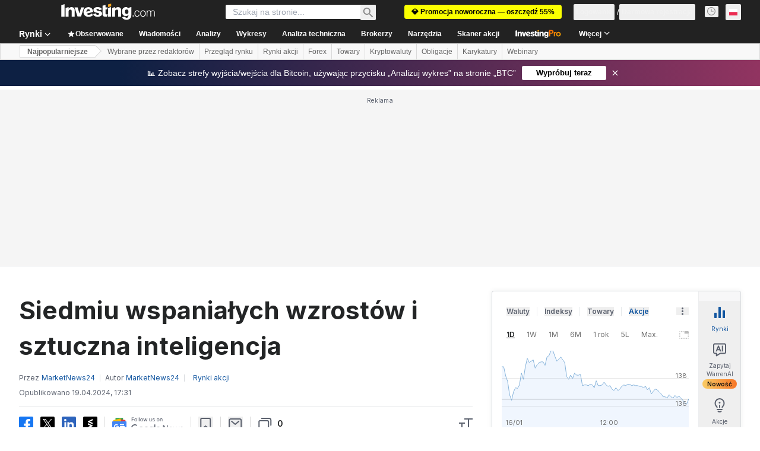

--- FILE ---
content_type: text/html; charset=utf-8
request_url: https://pl.investing.com/analysis/siedmiu-wspanialych-wzrostow-i-sztuczna-inteligencja-200282120
body_size: 160554
content:
<!DOCTYPE html><html lang="pl" dir="ltr" class="html"><head><meta charSet="utf-8" data-next-head=""/><meta name="viewport" content="initial-scale=1.0,width=device-width" data-next-head=""/><link rel="amphtml" href="https://m.pl.investing.com/analysis/siedmiu-wspanialych-wzrostow-i-sztuczna-inteligencja-200282120?ampMode=1" data-next-head=""/><link rel="canonical" href="https://pl.investing.com/analysis/siedmiu-wspanialych-wzrostow-i-sztuczna-inteligencja-200282120" data-next-head=""/><link rel="alternate" hrefLang="pl" href="https://pl.investing.com/analysis/siedmiu-wspanialych-wzrostow-i-sztuczna-inteligencja-200282120" data-next-head=""/><meta property="og:type" content="article" data-next-head=""/><meta property="og:url" content="https://pl.investing.com/analysis/siedmiu-wspanialych-wzrostow-i-sztuczna-inteligencja-200282120" data-next-head=""/><meta property="og:image" content="https://i-invdn-com.investing.com/redesign/images/seo/investingcom_analysis_og.jpg" data-next-head=""/><meta property="og:site_name" content="Investing.com Polska" data-next-head=""/><meta property="og:locale" content="pl_PL" data-next-head=""/><meta name="twitter:card" content="summary_large_image" data-next-head=""/><meta name="twitter:site" content="@InvestingPoland" data-next-head=""/><meta name="twitter:image" content="https://i-invdn-com.investing.com/redesign/images/seo/investingcom_analysis_og.jpg" data-next-head=""/><meta name="global-translation-variables" content="&quot;{}&quot;" data-next-head=""/><link rel="alternate" href="ios-app://909998122/com.investing.app/32/analysis/200282120" data-next-head=""/><link rel="alternate" href="android-app://com.fusionmedia.investing/app/pl.investing.com/analysis/analysis-item-200282120" data-next-head=""/><meta property="al:android:url" content="android-app://com.fusionmedia.investing/app/pl.investing.com/analysis/analysis-item-200282120" data-next-head=""/><meta property="al:ios:url" content="com.investing.app://analysis/200282120" data-next-head=""/><meta property="al:android:package" content="com.fusionmedia.investing" data-next-head=""/><meta property="al:ios:app_store_id" content="909998122" data-next-head=""/><title data-next-head="">Siedmiu wspaniałych wzrostów i sztuczna inteligencja | Investing.com</title><meta name="description" content="Analiza rynkowa autorstwa  dotycząca: Microsoft Corporation, Alphabet Inc Class A, Apple Inc, Amazon.com Inc. Przeczytaj analizę autorstwa  na stronach Investing.com." data-next-head=""/><meta name="twitter:title" content="Siedmiu wspaniałych wzrostów i sztuczna inteligencja | Investing.com" data-next-head=""/><meta property="og:title" content="Siedmiu wspaniałych wzrostów i sztuczna inteligencja | Investing.com" data-next-head=""/><meta name="twitter:description" content="Analiza rynkowa autorstwa  dotycząca: Microsoft Corporation, Alphabet Inc Class A, Apple Inc, Amazon.com Inc. Przeczytaj analizę autorstwa  na stronach Investing.com." data-next-head=""/><meta property="og:description" content="Analiza rynkowa autorstwa  dotycząca: Microsoft Corporation, Alphabet Inc Class A, Apple Inc, Amazon.com Inc. Przeczytaj analizę autorstwa  na stronach Investing.com." data-next-head=""/><link rel="dns-prefetch" href="//securepubads.g.doubleclick.net"/><link rel="dns-prefetch" href="//monetization.prod.invmed.co"/><link rel="dns-prefetch" href="//c.amazon-adsystem.com"/><link rel="dns-prefetch" href="//fonts.googleapis.com"/><link rel="preconnect" href="//cdn.investing.com"/><link rel="preconnect" href="//live.primis.tech"/><link rel="preconnect" href="//fonts.gstatic.com" crossorigin=""/><link rel="icon" href="/favicon.ico" type="image/x-icon"/><link rel="icon" type="image/png" sizes="16x16" href="/favicon-16x16.png"/><link rel="icon" type="image/png" sizes="32x32" href="/favicon-32x32.png"/><link rel="icon" type="image/png" sizes="48x48" href="/favicon-48x48.png"/><link rel="apple-touch-icon" sizes="180x180" href="/apple-touch-icon.png"/><meta name="apple-mobile-web-app-capable" content="yes"/><meta name="apple-mobile-web-app-title" content="Investing.com"/><meta name="theme-color" content="#222222"/><link rel="preload" href="https://cdn.investing.com/x/5e0d9cf/_next/static/css/010bf88dec1ef396.css" as="style"/><link rel="preload" href="https://cdn.investing.com/x/5e0d9cf/_next/static/css/6760512ea63a6c61.css" as="style"/><link rel="preload" href="https://cdn.investing.com/x/5e0d9cf/_next/static/css/75b415b4cc033280.css" as="style"/><link rel="preload" href="https://cdn.investing.com/x/5e0d9cf/_next/static/css/4e141d2af9ea7865.css" as="style"/><link rel="preload" href="https://cdn.investing.com/x/5e0d9cf/_next/static/css/7e93f9d70dcbe38e.css" as="style"/><script data-next-head="">window.dataLayer=window.dataLayer||[];function gtag(){dataLayer.push(arguments)};window.__imntz=window.__imntz||{};window.__imntz.queue=window.__imntz.queue||[];window.googletag=window.googletag||{cmd:[]};window.yaContextCb=window.yaContextCb||[];window.OneTrust={};function OptanonWrapper(){}</script><script>try {
            const userEmailStr = false;
            if (userEmailStr) {
                window.__imntz.queue.push(() => { window.__imntz.api().setUserDetail("email", userEmailStr) })
            }
        } catch (error) {
            console.error("Failed to serialize userEmailHashed:", error);
        }</script><link rel="stylesheet" href="https://fonts.googleapis.com/css2?family=Inter:wght@400;500;600;700&amp;display=swap"/><script id="init_globals" data-nscript="beforeInteractive">window.page_design="refactoring_full_width";(function(w,d,s,l,i){w[l]=w[l]||[];w[l].push({'gtm.start':new Date().getTime(),event:'gtm.js'});var f=d.getElementsByTagName(s)[0],j=d.createElement(s),dl=l!='dataLayer'?'&l='+l:'';j.async=true;j.src='/gcode/?id='+i+dl;f.parentNode.insertBefore(j,f);})(window,document,'script','dataLayer','GTM-PGT3R3D');</script><script id="fb_pixel" data-nscript="beforeInteractive">!function(f,b,e,v,n,t,s){if(f.fbq)return;n=f.fbq=function(){n.callMethod? n.callMethod.apply(n,arguments):n.queue.push(arguments)};if(!f._fbq)f._fbq=n;n.push=n;n.loaded=!0;n.version='2.0';n.queue=[];t=b.createElement(e);t.async=!0;t.src=v;s=b.getElementsByTagName(e)[0];s.parentNode.insertBefore(t,s)}(window, document,'script','https://connect.facebook.net/en_US/fbevents.js');</script><script id="pubx_ads" data-nscript="beforeInteractive">(function(){
                            var PUBX_FF_ALWAYS_ENABLED = true;
                            var PUBX_ON_PERCENTAGE = 95;
                            var AUCTION_DELAY = 100;
                            var pubxId = "71b864d1-8747-49a4-9279-13f89d43e57f";
                            var pbNamespace = "pbjs";
                            var e=window[pbNamespace]=window[pbNamespace]||{};e.que=e.que||[];window.__pubx__=window.__pubx__||{};window.__pubx__.pubxFFAlwaysEnabled=PUBX_FF_ALWAYS_ENABLED;var o=null;window.__pubxLoaded__=Math.random()<PUBX_ON_PERCENTAGE/100;var a=`https://floor.pbxai.com/?pubxId=${pubxId}${window.__pubxLoaded__?"":`&pbx_e=1`}&page=${window.location.href}`;const n={a:[0,1],b:[2,6],c:[7,11],d:[12,16],e:[17,Number.MAX_SAFE_INTEGER]};const t=(e,o)=>{const a=e.bidRequestsCount||0;const t=Object.keys(n);for(const e of t){const o=n[e];if(a>=o[0]&&a<=o[1]){return e}}return t[t.length-1]};const r=(e,o)=>e.bidder;if(e.que.push===Array.prototype.push&&(window.__pubxLoaded__||PUBX_FF_ALWAYS_ENABLED)){var d=document.createElement("link");d.rel="preload";d.href=a;d.as="fetch";d.crossOrigin=true;document.head.appendChild(d)}if(window.__pubxLoaded__){try{var u=localStorage.getItem("pubx:defaults");var i=JSON.parse(u);var _=i?i["data"]:o;window.__pubx__.pubxDefaultsAvailable=true;if(!_||_&&typeof _==="object"&&_.expiry<Date.now()){window.__pubx__.pubxDefaultsAvailable=false}else{o=_}}catch(e){console.error("Pubx: Error parsing defaults",e);window.__pubx__.pubxDefaultsAvailable=false}}if(PUBX_FF_ALWAYS_ENABLED||window.__pubxLoaded__){e.que.push((function(){e.setConfig({floors:{enforcement:{floorDeals:true},auctionDelay:AUCTION_DELAY,endpoint:{url:a},additionalSchemaFields:{rank:t,bidder:r},data:o}})}))}var p=document.createElement("script"),l=`https://cdn.pbxai.com/${pubxId}.js?pbxd=${encodeURIComponent(window.location.origin)}`;p.src=l;p.async=true;document.head.appendChild(p);
                        })();</script><script id="inv_ads" data-nscript="beforeInteractive">window.__imntz.config={preset:{"version":"2174","wrapper":"3.36.2-rc3","prebid":"26","constraints":{"bid_factor":{"adagio":[0.96],"amazon":[1],"appnexus":[0.91],"criteo":[0.91],"inmobi":[0.91],"insticator":[0.88],"ix":[0.94],"medianet":[0.94],"nextMillennium":[0.95],"pubmatic":[0.92],"richaudience":[0.89],"seedtag":[0.95],"sevio":[0.85],"smilewanted":[0.84],"sparteo":[0.91],"triplelift":[0.95],"unruly":[0.95],"vidazoo_display":[0.9],"vidazoo_run":[0.95]},"bid_page":{},"ccpa_compatible":{"adagio":true,"amazon":true,"appnexus":true,"criteo":true,"inmobi":true,"insticator":true,"ix":true,"medianet":true,"nextMillennium":true,"pubmatic":true,"richaudience":true,"seedtag":true,"sevio":true,"smilewanted":true,"sparteo":true,"triplelift":true,"unruly":true,"vidazoo_display":true,"vidazoo_run":true},"gdpr_compatible":{"adagio":true,"amazon":true,"appnexus":true,"criteo":true,"inmobi":true,"insticator":true,"ix":true,"medianet":true,"nextMillennium":true,"pubmatic":true,"richaudience":true,"seedtag":true,"sevio":true,"smilewanted":true,"sparteo":true,"triplelift":true,"unruly":true,"vidazoo_display":true,"vidazoo_run":true},"exclude_adex":false,"auction_timeout":3000},"bidderConfig":[],"bidderAliases":{"vidazoo_display":"vidazoo","vidazoo_run":"vidazoo"},"analyticsRefreshCounterMainSite":true,"analyticsPrebidMainSite":[],"userIdsMainSite":[],"rtdProviders":[{"name":"adagio","params":{"site":"ms-investing-com","organizationId":"1306"}},{"name":"contxtful","waitForIt":true,"params":{"version":"v1","customer":"INVP251016","bidders":["contxtful"],"adServerTargeting":true}}],"intentIQ":{"enabled":false,"config":{}},"ad_units":[{"placement":"Billboard_Default","group":"Billboard_Desktop","name":"/6938/FP_PL_site/FP_PL_Billboard_Default","sizesV2":{"0":["fluid",[980,250],[970,250],[970,90],[728,90]],"1440":["fluid",[1,1],[1000,200],[70,130],[980,250],[970,100],[1192,250],[1192,90],[1192,100],[1192,130],[1192,250]]},"refreshSettings":{"refresh":30000,"maxRefreshWhenNoFill":2,"emptySlotRefreshTimeout":20000},"conditions":{},"adex_sizes":null,"infinite":false,"interstitial":false,"repeatable":true,"reportable":true,"position":4,"bidders":[{"bidder":"adagio","params":{"organizationId":"1306","site":"ms-investing-com","placement":"FP_Desktop_Billboard_Default"}},{"bidder":"amazon","params":{}},{"bidder":"appnexus","params":{"placementId":25736098}},{"bidder":"criteo","params":{"networkId":8767,"pubid":"101558","publisherSubId":"Investing_FP"}},{"bidder":"inmobi","params":{"plc":"10000516454"}},{"bidder":"insticator","params":{"adUnitId":"01J7KDP73SZRTF5JFW5Y3BYCJB"}},{"bidder":"ix","params":{"siteId":"842306"}},{"bidder":"medianet","params":{"cid":"8CUFV8103","crid":"461148263"}},{"bidder":"nextMillennium","params":{"placement_id":"38476"}},{"bidder":"pubmatic","params":{"publisherId":"158008","adSlot":"FP_Desktop_Billboard_Default"}},{"bidder":"richaudience","params":{"pid":"Igh8Py6HZx","supplyType":"site"}},{"bidder":"seedtag","params":{"publisherId":"8874-9209-01","adUnitId":"33954228","placement":"inBanner"}},{"bidder":"sevio","params":{"zone":"707e58fe-594f-44b8-a90a-efc82e5d3359"}},{"bidder":"smilewanted","params":{"zoneId":"investing.com_hb_display_1"}},{"bidder":"sparteo","params":{"networkId":"db772092-18cf-4792-8b3e-813f4058138b"}},{"bidder":"triplelift","params":{"inventoryCode":"FP_Desktop_Billboard_Default"}},{"bidder":"unruly","params":{"siteId":296598}},{"bidder":"vidazoo_display","params":{"cId":"63cfdd11f8623a513e005157","pId":"59ac17c192832d0011283fe3"}},{"bidder":"vidazoo_run","params":{"cId":"66826e41f025c827c59e1f33","pId":"59ac17c192832d0011283fe3","subDomain":"exchange"}}]},{"placement":"Content_box1","group":"Content_Box_Desktop","name":"/6938/FP_PL_site/FP_PL_Content_box1","sizesV2":{"0":[[336,280],[300,250],[320,100]]},"refreshSettings":{"refresh":30000,"maxRefreshWhenNoFill":2,"emptySlotRefreshTimeout":20000},"conditions":{},"adex_sizes":null,"infinite":true,"interstitial":false,"repeatable":true,"reportable":false,"position":0,"bidders":[{"bidder":"adagio","params":{"organizationId":"1306","site":"ms-investing-com","placement":"FP_Content_box1"}},{"bidder":"amazon","params":{}},{"bidder":"appnexus","params":{"placementId":32284523}},{"bidder":"criteo","params":{"networkId":8767,"pubid":"101558","publisherSubId":"Investing_FP"}},{"bidder":"inmobi","params":{"plc":"10000516455"}},{"bidder":"insticator","params":{"adUnitId":"01J7KDP73SZRTF5JFW5Y3BYCJB"}},{"bidder":"ix","params":{"siteId":"1081693"}},{"bidder":"medianet","params":{"cid":"8CUFV8103","crid":"396815734"}},{"bidder":"nextMillennium","params":{"placement_id":"54125"}},{"bidder":"pubmatic","params":{"publisherId":"158008","adSlot":"FP_Content_box1"}},{"bidder":"richaudience","params":{"pid":"bgzuJBsVNN","supplyType":"site"}},{"bidder":"seedtag","params":{"publisherId":"8874-9209-01","adUnitId":"31389115","placement":"inArticle"}},{"bidder":"sevio","params":{"zone":"91b2b108-01e6-4f4f-91ac-ea8126cf8513"}},{"bidder":"smilewanted","params":{"zoneId":"investing.com_hb_display_10"}},{"bidder":"sparteo","params":{"networkId":"db772092-18cf-4792-8b3e-813f4058138b"}},{"bidder":"triplelift","params":{"inventoryCode":"investing_FP_Content_Touch_box1_300x250_pb"}},{"bidder":"unruly","params":{"siteId":296598}},{"bidder":"vidazoo_display","params":{"cId":"63cfdd11f8623a513e005157","pId":"59ac17c192832d0011283fe3"}},{"bidder":"vidazoo_run","params":{"cId":"66826e41f025c827c59e1f33","pId":"59ac17c192832d0011283fe3","subDomain":"exchange"}}]},{"placement":"Content_box2","group":"Content_Box_Desktop","name":"/6938/FP_PL_site/FP_PL_Content_box2","sizesV2":{"0":[[336,280],[300,250],[320,100]]},"refreshSettings":{"refresh":30000,"maxRefreshWhenNoFill":2,"emptySlotRefreshTimeout":20000},"conditions":{},"adex_sizes":null,"infinite":true,"interstitial":false,"repeatable":true,"reportable":false,"position":0,"bidders":[{"bidder":"adagio","params":{"organizationId":"1306","site":"ms-investing-com","placement":"FP_Content_box2"}},{"bidder":"amazon","params":{}},{"bidder":"appnexus","params":{"placementId":32284524}},{"bidder":"criteo","params":{"networkId":8767,"pubid":"101558","publisherSubId":"Investing_FP"}},{"bidder":"inmobi","params":{"plc":"10000516466"}},{"bidder":"insticator","params":{"adUnitId":"01J7KDP73SZRTF5JFW5Y3BYCJB"}},{"bidder":"ix","params":{"siteId":"1081694"}},{"bidder":"medianet","params":{"cid":"8CUFV8103","crid":"470368241"}},{"bidder":"nextMillennium","params":{"placement_id":"54126"}},{"bidder":"pubmatic","params":{"publisherId":"158008","adSlot":"FP_Content_box2"}},{"bidder":"richaudience","params":{"pid":"clrDnhUiMu","supplyType":"site"}},{"bidder":"seedtag","params":{"publisherId":"8874-9209-01","adUnitId":"31389115","placement":"inArticle"}},{"bidder":"sevio","params":{"zone":"ff16c017-b79c-4252-b527-e6d0e042ff08"}},{"bidder":"smilewanted","params":{"zoneId":"investing.com_hb_display_11"}},{"bidder":"sparteo","params":{"networkId":"db772092-18cf-4792-8b3e-813f4058138b"}},{"bidder":"triplelift","params":{"inventoryCode":"investing_FP_Content_Touch_box1_300x250_pb"}},{"bidder":"unruly","params":{"siteId":296598}},{"bidder":"vidazoo_display","params":{"cId":"63cfdd11f8623a513e005157","pId":"59ac17c192832d0011283fe3"}},{"bidder":"vidazoo_run","params":{"cId":"66826e41f025c827c59e1f33","pId":"59ac17c192832d0011283fe3","subDomain":"exchange"}}]},{"placement":"Content_box1","group":"Content_Box_Desktop","name":"/6938/FP_PL_site/FP_PL_Content_box3","sizesV2":{"0":[[336,280],[300,250],[320,100]]},"refreshSettings":{"refresh":30000,"maxRefreshWhenNoFill":2,"emptySlotRefreshTimeout":20000},"conditions":{},"adex_sizes":null,"infinite":true,"interstitial":false,"repeatable":true,"reportable":false,"position":0,"bidders":[{"bidder":"adagio","params":{"organizationId":"1306","site":"ms-investing-com","placement":"FP_Content_box3"}},{"bidder":"amazon","params":{}},{"bidder":"appnexus","params":{"placementId":33153547}},{"bidder":"criteo","params":{"networkId":8767,"pubid":"101558","publisherSubId":"Investing_FP"}},{"bidder":"inmobi","params":{"plc":"10000516467"}},{"bidder":"insticator","params":{"adUnitId":"01J7KDP73SZRTF5JFW5Y3BYCJB"}},{"bidder":"ix","params":{"siteId":"1121966"}},{"bidder":"medianet","params":{"cid":"8CUFV8103","crid":"371597972"}},{"bidder":"nextMillennium","params":{"placement_id":"59561"}},{"bidder":"pubmatic","params":{"publisherId":"158008","adSlot":"FP_Content_box3"}},{"bidder":"richaudience","params":{"pid":"TzwcYyGuQa","supplyType":"site"}},{"bidder":"seedtag","params":{"publisherId":"8874-9209-01","adUnitId":"31093022","placement":"inArticle"}},{"bidder":"sevio","params":{"zone":"2eb6009c-0f72-410c-bb46-443de20c78dd"}},{"bidder":"smilewanted","params":{"zoneId":"investing.com_hb_display_12"}},{"bidder":"sparteo","params":{"networkId":"db772092-18cf-4792-8b3e-813f4058138b"}},{"bidder":"triplelift","params":{"inventoryCode":"investing_FP_Content_Touch_box1_300x250_pb"}},{"bidder":"unruly","params":{"siteId":296598}},{"bidder":"vidazoo_display","params":{"cId":"63cfdd11f8623a513e005157","pId":"59ac17c192832d0011283fe3"}},{"bidder":"vidazoo_run","params":{"cId":"66826e41f025c827c59e1f33","pId":"59ac17c192832d0011283fe3","subDomain":"exchange"}}]},{"placement":"Content_box2","group":"Content_Box_Desktop","name":"/6938/FP_PL_site/FP_PL_Content_box4","sizesV2":{"0":[[336,280],[300,250],[320,100]]},"refreshSettings":{"refresh":30000,"maxRefreshWhenNoFill":2,"emptySlotRefreshTimeout":20000},"conditions":{},"adex_sizes":null,"infinite":true,"interstitial":false,"repeatable":true,"reportable":false,"position":0,"bidders":[{"bidder":"adagio","params":{"organizationId":"1306","site":"ms-investing-com","placement":"FP_Content_box4"}},{"bidder":"amazon","params":{}},{"bidder":"appnexus","params":{"placementId":33153546}},{"bidder":"criteo","params":{"networkId":8767,"pubid":"101558","publisherSubId":"Investing_FP"}},{"bidder":"inmobi","params":{"plc":"10000516464"}},{"bidder":"insticator","params":{"adUnitId":"01J7KDP73SZRTF5JFW5Y3BYCJB"}},{"bidder":"ix","params":{"siteId":"1121967"}},{"bidder":"medianet","params":{"cid":"8CUFV8103","crid":"777292526"}},{"bidder":"nextMillennium","params":{"placement_id":"59562"}},{"bidder":"pubmatic","params":{"publisherId":"158008","adSlot":"FP_Content_box4"}},{"bidder":"richaudience","params":{"pid":"0X2hTpKKO8","supplyType":"site"}},{"bidder":"seedtag","params":{"publisherId":"8874-9209-01","adUnitId":"31093022","placement":"inArticle"}},{"bidder":"sevio","params":{"zone":"32c688a9-a47e-4f2e-860c-f42594e1e501"}},{"bidder":"smilewanted","params":{"zoneId":"investing.com_hb_display_13"}},{"bidder":"sparteo","params":{"networkId":"db772092-18cf-4792-8b3e-813f4058138b"}},{"bidder":"triplelift","params":{"inventoryCode":"investing_FP_Content_Touch_box1_300x250_pb"}},{"bidder":"unruly","params":{"siteId":296598}},{"bidder":"vidazoo_display","params":{"cId":"63cfdd11f8623a513e005157","pId":"59ac17c192832d0011283fe3"}},{"bidder":"vidazoo_run","params":{"cId":"66826e41f025c827c59e1f33","pId":"59ac17c192832d0011283fe3","subDomain":"exchange"}}]},{"placement":"Content_Leaderboard1","group":"Content_Leaderboard_Desktop","name":"/6938/FP_PL_site/FP_PL_Content_Leaderboard1","sizesV2":{"0":["fluid",[728,90]]},"refreshSettings":{"refresh":30000,"maxRefreshWhenNoFill":2,"emptySlotRefreshTimeout":20000},"conditions":{},"adex_sizes":null,"infinite":true,"interstitial":false,"repeatable":true,"reportable":false,"position":0,"bidders":[{"bidder":"adagio","params":{"organizationId":"1306","site":"ms-investing-com","placement":"FP_Midpage_Leaderboard_1"}},{"bidder":"amazon","params":{}},{"bidder":"appnexus","params":{"placementId":32284522}},{"bidder":"criteo","params":{"networkId":8767,"pubid":"101558","publisherSubId":"Investing_FP"}},{"bidder":"inmobi","params":{"plc":"10000516460"}},{"bidder":"insticator","params":{"adUnitId":"01J7KDP73SZRTF5JFW5Y3BYCJB"}},{"bidder":"ix","params":{"siteId":"1081692"}},{"bidder":"medianet","params":{"cid":"8CUFV8103","crid":"184151924"}},{"bidder":"nextMillennium","params":{"placement_id":"54124"}},{"bidder":"pubmatic","params":{"publisherId":"158008","adSlot":"FP_Content_Leaderboard1"}},{"bidder":"richaudience","params":{"pid":"gDnw9o7Caz","supplyType":"site"}},{"bidder":"seedtag","params":{"publisherId":"8874-9209-01","adUnitId":"31773561","placement":"inArticle"}},{"bidder":"sevio","params":{"zone":"0ac4c6bd-40ac-4a19-ad03-0093e4b0a8cd"}},{"bidder":"smilewanted","params":{"zoneId":"investing.com_hb_display_8"}},{"bidder":"sparteo","params":{"networkId":"db772092-18cf-4792-8b3e-813f4058138b"}},{"bidder":"triplelift","params":{"inventoryCode":"investing_FP_Midpage_Leaderboard_1_728x90_pb"}},{"bidder":"unruly","params":{"siteId":296598}},{"bidder":"vidazoo_display","params":{"cId":"63cfdd11f8623a513e005157","pId":"59ac17c192832d0011283fe3"}},{"bidder":"vidazoo_run","params":{"cId":"66826e41f025c827c59e1f33","pId":"59ac17c192832d0011283fe3","subDomain":"exchange"}}]},{"placement":"Content_Leaderboard1","group":"Content_Leaderboard_Desktop","name":"/6938/FP_PL_site/FP_PL_Content_Leaderboard2","sizesV2":{"0":["fluid",[728,90]]},"refreshSettings":{"refresh":30000,"maxRefreshWhenNoFill":2,"emptySlotRefreshTimeout":20000},"conditions":{},"adex_sizes":null,"infinite":true,"interstitial":false,"repeatable":true,"reportable":false,"position":0,"bidders":[{"bidder":"adagio","params":{"organizationId":"1306","site":"ms-investing-com","placement":"FP_Content_Leaderboard2"}},{"bidder":"amazon","params":{}},{"bidder":"appnexus","params":{"placementId":33153548}},{"bidder":"criteo","params":{"networkId":8767,"pubid":"101558","publisherSubId":"Investing_FP"}},{"bidder":"inmobi","params":{"plc":"10000516459"}},{"bidder":"insticator","params":{"adUnitId":"01J7KDP73SZRTF5JFW5Y3BYCJB"}},{"bidder":"ix","params":{"siteId":"1121965"}},{"bidder":"medianet","params":{"cid":"8CUFV8103","crid":"425547581"}},{"bidder":"nextMillennium","params":{"placement_id":"59560"}},{"bidder":"pubmatic","params":{"publisherId":"158008","adSlot":"FP_Content_Leaderboard2"}},{"bidder":"richaudience","params":{"pid":"IS5Ezuuj9P","supplyType":"site"}},{"bidder":"seedtag","params":{"publisherId":"8874-9209-01","adUnitId":"31773561","placement":"inArticle"}},{"bidder":"sevio","params":{"zone":"d742874d-3eac-4ba9-8ecd-a92e6376f55b"}},{"bidder":"smilewanted","params":{"zoneId":"investing.com_hb_display_9"}},{"bidder":"sparteo","params":{"networkId":"db772092-18cf-4792-8b3e-813f4058138b"}},{"bidder":"triplelift","params":{"inventoryCode":"investing_FP_Midpage_Leaderboard_1_728x90_pb"}},{"bidder":"unruly","params":{"siteId":296598}},{"bidder":"vidazoo_display","params":{"cId":"63cfdd11f8623a513e005157","pId":"59ac17c192832d0011283fe3"}},{"bidder":"vidazoo_run","params":{"cId":"66826e41f025c827c59e1f33","pId":"59ac17c192832d0011283fe3","subDomain":"exchange"}}]},{"placement":"Content_Midpage_1","group":"Content_Midpage_1_Desktop","name":"/6938/FP_PL_site/FP_PL_Content_Midpage_1","sizesV2":{"0":["fluid",[980,250],[970,250],[970,90],[728,90],[1,1]]},"refreshSettings":{"refresh":30000,"maxRefreshWhenNoFill":2,"emptySlotRefreshTimeout":20000},"conditions":{"selector_margin_pixels":350},"adex_sizes":null,"infinite":false,"interstitial":false,"repeatable":true,"reportable":false,"position":3,"bidders":[{"bidder":"amazon","params":{}}]},{"placement":"Content_Midpage_2","group":"Content_Midpage_2_Desktop","name":"/6938/FP_PL_site/FP_PL_Content_Midpage_2","sizesV2":{"0":["fluid",[980,250],[970,250],[970,90],[728,90],[1,1]]},"refreshSettings":{"refresh":30000,"maxRefreshWhenNoFill":2,"emptySlotRefreshTimeout":20000},"conditions":{"selector_margin_pixels":350},"adex_sizes":null,"infinite":false,"interstitial":false,"repeatable":true,"reportable":false,"position":3,"bidders":[{"bidder":"amazon","params":{}}]},{"placement":"Content_Midpage_3","group":"Content_Midpage_3_Desktop","name":"/6938/FP_PL_site/FP_PL_Content_Midpage_3","sizesV2":{"0":["fluid",[980,250],[970,250],[970,90],[728,90],[1,1]]},"refreshSettings":{"refresh":30000,"maxRefreshWhenNoFill":2,"emptySlotRefreshTimeout":20000},"conditions":{"selector_margin_pixels":350},"adex_sizes":null,"infinite":false,"interstitial":false,"repeatable":true,"reportable":false,"position":3,"bidders":[{"bidder":"amazon","params":{}}]},{"placement":"Forum_Comments_Infinite","group":"Commentary_Leaderboard_Desktop","name":"/6938/FP_PL_site/FP_PL_Forum_Comments_Infinite","sizesV2":{"0":[[728,90]]},"refreshSettings":{"refresh":30000,"maxRefreshWhenNoFill":2,"emptySlotRefreshTimeout":20000},"conditions":{},"adex_sizes":null,"infinite":true,"interstitial":false,"repeatable":true,"reportable":false,"position":0,"bidders":[{"bidder":"adagio","params":{"organizationId":"1306","site":"ms-investing-com","placement":"FP_Forum_Comments_Infinite"}},{"bidder":"amazon","params":{}},{"bidder":"appnexus","params":{"placementId":31794684}},{"bidder":"criteo","params":{"networkId":8767,"pubid":"101558","publisherSubId":"Investing_FP"}},{"bidder":"inmobi","params":{"plc":"10000516456"}},{"bidder":"insticator","params":{"adUnitId":"01J7KDP73SZRTF5JFW5Y3BYCJB"}},{"bidder":"ix","params":{"siteId":"1071077"}},{"bidder":"medianet","params":{"cid":"8CUFV8103","crid":"589166642"}},{"bidder":"nextMillennium","params":{"placement_id":"52724"}},{"bidder":"pubmatic","params":{"publisherId":"158008","adSlot":"FP_Forum_Comments_Infinite"}},{"bidder":"richaudience","params":{"pid":"hf8JaKfWDM","supplyType":"site"}},{"bidder":"seedtag","params":{"publisherId":"8874-9209-01","adUnitId":"31389114","placement":"inArticle"}},{"bidder":"sevio","params":{"zone":"fd88ab06-02d9-4dae-a982-2d0262a5da8d"}},{"bidder":"smilewanted","params":{"zoneId":"investing.com_hb_display_7"}},{"bidder":"sparteo","params":{"networkId":"db772092-18cf-4792-8b3e-813f4058138b"}},{"bidder":"triplelift","params":{"inventoryCode":"investing_FP_Midpage_Leaderboard_1_728x90_pb"}},{"bidder":"unruly","params":{"siteId":296598}},{"bidder":"vidazoo_display","params":{"cId":"63cfdd11f8623a513e005157","pId":"59ac17c192832d0011283fe3"}},{"bidder":"vidazoo_run","params":{"cId":"66826e41f025c827c59e1f33","pId":"59ac17c192832d0011283fe3","subDomain":"exchange"}}]},{"placement":"Midpage_Leaderboard_1","group":"Midpage Leaderboard 1","name":"/6938/FP_PL_site/FP_PL_Midpage_Leaderboard_1","sizesV2":{"0":[[728,90],[468,60],["fluid"]]},"refreshSettings":{"refresh":30000,"maxRefreshWhenNoFill":2,"emptySlotRefreshTimeout":20000},"conditions":{"selector_margin_pixels":500},"adex_sizes":null,"infinite":false,"interstitial":false,"repeatable":true,"reportable":false,"position":6,"bidders":[]},{"placement":"Sideblock_1_Default","group":"Sideblock_1_Desktop","name":"/6938/FP_PL_site/FP_PL_Sideblock_1_Default","sizesV2":{"0":[[300,600],[120,600],[160,600],[336,280],[320,280],[336,250],[300,250]]},"refreshSettings":{"refresh":30000,"maxRefreshWhenNoFill":2,"emptySlotRefreshTimeout":20000},"conditions":{"selector_margin_pixels":350},"adex_sizes":null,"infinite":false,"interstitial":false,"repeatable":true,"reportable":true,"position":6,"bidders":[{"bidder":"adagio","params":{"organizationId":"1306","site":"ms-investing-com","placement":"FP_Desktop_Sideblock_1_Default"}},{"bidder":"amazon","params":{}},{"bidder":"appnexus","params":{"placementId":25736099}},{"bidder":"criteo","params":{"networkId":8767,"pubid":"101558","publisherSubId":"Investing_FP"}},{"bidder":"inmobi","params":{"plc":"10000516457"}},{"bidder":"insticator","params":{"adUnitId":"01J7KDP73SZRTF5JFW5Y3BYCJB"}},{"bidder":"ix","params":{"siteId":"842307"}},{"bidder":"medianet","params":{"cid":"8CUFV8103","crid":"853582964"}},{"bidder":"nextMillennium","params":{"placement_id":"38477"}},{"bidder":"pubmatic","params":{"publisherId":"158008","adSlot":"FP_Desktop_Sideblock_1_Default"}},{"bidder":"richaudience","params":{"pid":"iYLBbct1Yl","supplyType":"site"}},{"bidder":"seedtag","params":{"publisherId":"8874-9209-01","adUnitId":"31389115","placement":"inArticle"}},{"bidder":"sevio","params":{"zone":"31ba0913-e379-49ba-8c89-40b605f05bd8"}},{"bidder":"smilewanted","params":{"zoneId":"investing.com_hb_display_2"}},{"bidder":"sparteo","params":{"networkId":"db772092-18cf-4792-8b3e-813f4058138b"}},{"bidder":"triplelift","params":{"inventoryCode":"FP_Desktop_Sideblock_1_Default"}},{"bidder":"unruly","params":{"siteId":296598}},{"bidder":"vidazoo_display","params":{"cId":"63cfdd11f8623a513e005157","pId":"59ac17c192832d0011283fe3"}},{"bidder":"vidazoo_run","params":{"cId":"66826e41f025c827c59e1f33","pId":"59ac17c192832d0011283fe3","subDomain":"exchange"}}]},{"placement":"Sideblock_2_Default","group":"Sideblock_2_Desktop","name":"/6938/FP_PL_site/FP_PL_Sideblock_2_Default","sizesV2":{"0":[[336,280],[320,100],[300,100],[300,250]]},"refreshSettings":{"refresh":30000,"maxRefreshWhenNoFill":2,"emptySlotRefreshTimeout":20000},"conditions":{"selector_margin_pixels":500},"adex_sizes":null,"infinite":false,"interstitial":false,"repeatable":true,"reportable":false,"position":6,"bidders":[{"bidder":"adagio","params":{"organizationId":"1306","site":"ms-investing-com","placement":"FP_Desktop_Sideblock_2_Default"}},{"bidder":"amazon","params":{}},{"bidder":"appnexus","params":{"placementId":25736100}},{"bidder":"criteo","params":{"networkId":8767,"pubid":"101558","publisherSubId":"Investing_FP"}},{"bidder":"inmobi","params":{"plc":"10000516463"}},{"bidder":"insticator","params":{"adUnitId":"01J7KDP73SZRTF5JFW5Y3BYCJB"}},{"bidder":"ix","params":{"siteId":"842308"}},{"bidder":"medianet","params":{"cid":"8CUFV8103","crid":"134209715"}},{"bidder":"nextMillennium","params":{"placement_id":"38478"}},{"bidder":"pubmatic","params":{"publisherId":"158008","adSlot":"FP_Desktop_Sideblock_2_Default"}},{"bidder":"richaudience","params":{"pid":"3k54tN30pp","supplyType":"site"}},{"bidder":"seedtag","params":{"publisherId":"8874-9209-01","adUnitId":"31389115","placement":"inArticle"}},{"bidder":"sevio","params":{"zone":"5ded87a7-fb94-4b91-ba69-0a5f959c718c"}},{"bidder":"smilewanted","params":{"zoneId":"investing.com_hb_display_3"}},{"bidder":"sparteo","params":{"networkId":"db772092-18cf-4792-8b3e-813f4058138b"}},{"bidder":"triplelift","params":{"inventoryCode":"FP_Desktop_Sideblock_2_Default"}},{"bidder":"unruly","params":{"siteId":296598}},{"bidder":"vidazoo_display","params":{"cId":"63cfdd11f8623a513e005157","pId":"59ac17c192832d0011283fe3"}},{"bidder":"vidazoo_run","params":{"cId":"66826e41f025c827c59e1f33","pId":"59ac17c192832d0011283fe3","subDomain":"exchange"}}]},{"placement":"Sideblock_3_viewable","group":"Sideblock_3_Desktop","name":"/6938/FP_PL_site/FP_PL_Sideblock_3_viewable","sizesV2":{"0":[[300,600],[120,600],[160,600],[336,280],[320,280],[336,250],[300,250]]},"refreshSettings":{"refresh":30000,"maxRefreshWhenNoFill":2,"emptySlotRefreshTimeout":20000},"conditions":{"selector_margin_pixels":650},"adex_sizes":null,"infinite":false,"interstitial":false,"repeatable":true,"reportable":false,"position":6,"bidders":[{"bidder":"adagio","params":{"organizationId":"1306","site":"ms-investing-com","placement":"FP_Desktop_Sideblock_3_viewable"}},{"bidder":"amazon","params":{}},{"bidder":"appnexus","params":{"placementId":25736101}},{"bidder":"criteo","params":{"networkId":8767,"pubid":"101558","publisherSubId":"Investing_FP"}},{"bidder":"inmobi","params":{"plc":"10000516462"}},{"bidder":"insticator","params":{"adUnitId":"01J7KDP73SZRTF5JFW5Y3BYCJB"}},{"bidder":"ix","params":{"siteId":"842309"}},{"bidder":"medianet","params":{"cid":"8CUFV8103","crid":"552090665"}},{"bidder":"nextMillennium","params":{"placement_id":"38479"}},{"bidder":"pubmatic","params":{"publisherId":"158008","adSlot":"FP_Desktop_Sideblock_3_viewable"}},{"bidder":"richaudience","params":{"pid":"bPkknTNT0K","supplyType":"site"}},{"bidder":"seedtag","params":{"publisherId":"8874-9209-01","adUnitId":"31389115","placement":"inArticle"}},{"bidder":"sevio","params":{"zone":"4d9c559f-66b3-439a-937d-428740f90b58"}},{"bidder":"smilewanted","params":{"zoneId":"investing.com_hb_display_4"}},{"bidder":"sparteo","params":{"networkId":"db772092-18cf-4792-8b3e-813f4058138b"}},{"bidder":"triplelift","params":{"inventoryCode":"FP_Desktop_Sideblock_1_Default"}},{"bidder":"unruly","params":{"siteId":296598}},{"bidder":"vidazoo_display","params":{"cId":"63cfdd11f8623a513e005157","pId":"59ac17c192832d0011283fe3"}},{"bidder":"vidazoo_run","params":{"cId":"66826e41f025c827c59e1f33","pId":"59ac17c192832d0011283fe3","subDomain":"exchange"}}]},{"placement":"Sideblock_Comments_Infinite","group":"Commentary_Box_Desktop","name":"/6938/FP_PL_site/FP_PL_Sideblock_Comments_Infinite","sizesV2":{"0":[[300,50],[300,100],[300,250]]},"refreshSettings":{"refresh":30000,"maxRefreshWhenNoFill":2,"emptySlotRefreshTimeout":20000},"conditions":{},"adex_sizes":null,"infinite":true,"interstitial":false,"repeatable":true,"reportable":false,"position":0,"bidders":[{"bidder":"adagio","params":{"organizationId":"1306","site":"ms-investing-com","placement":"FP_Sideblock_Comments_Infinite"}},{"bidder":"amazon","params":{}},{"bidder":"appnexus","params":{"placementId":31531425}},{"bidder":"criteo","params":{"networkId":8767,"pubid":"101558","publisherSubId":"Investing_FP"}},{"bidder":"inmobi","params":{"plc":"10000516458"}},{"bidder":"insticator","params":{"adUnitId":"01J7KDP73SZRTF5JFW5Y3BYCJB"}},{"bidder":"ix","params":{"siteId":"1064402"}},{"bidder":"medianet","params":{"cid":"8CUFV8103","crid":"852475716"}},{"bidder":"nextMillennium","params":{"placement_id":"52134"}},{"bidder":"pubmatic","params":{"publisherId":"158008","adSlot":"FP_Sideblock_Comments_Infinite"}},{"bidder":"richaudience","params":{"pid":"QVWFnQnGTk","supplyType":"site"}},{"bidder":"seedtag","params":{"publisherId":"8874-9209-01","adUnitId":"31389115","placement":"inArticle"}},{"bidder":"sevio","params":{"zone":"0784ec7b-2274-409c-ab51-bd6b5902ebe1"}},{"bidder":"smilewanted","params":{"zoneId":"investing.com_hb_display_6"}},{"bidder":"sparteo","params":{"networkId":"db772092-18cf-4792-8b3e-813f4058138b"}},{"bidder":"triplelift","params":{"inventoryCode":"FP_Sideblock_Comments_Infinite"}},{"bidder":"unruly","params":{"siteId":296598}},{"bidder":"vidazoo_display","params":{"cId":"63cfdd11f8623a513e005157","pId":"59ac17c192832d0011283fe3"}},{"bidder":"vidazoo_run","params":{"cId":"66826e41f025c827c59e1f33","pId":"59ac17c192832d0011283fe3","subDomain":"exchange"}}]},{"placement":"takeover_default","group":"Site_Scroller_Desktop","name":"/6938/FP_PL_site/FP_PL_takeover_default","sizesV2":{"1760":[[120,600],[160,600]],"2040":[[300,600],[300,250]]},"refreshSettings":{"refresh":30000,"maxRefreshWhenNoFill":2,"emptySlotRefreshTimeout":20000},"conditions":{"min_width":1760},"adex_sizes":null,"infinite":false,"interstitial":false,"repeatable":true,"reportable":false,"position":7,"bidders":[{"bidder":"adagio","params":{"organizationId":"1306","site":"ms-investing-com","placement":"FP_Takeover_Default"}},{"bidder":"amazon","params":{}},{"bidder":"appnexus","params":{"placementId":30269062}},{"bidder":"criteo","params":{"networkId":8767,"pubid":"101558","publisherSubId":"Investing_FP"}},{"bidder":"inmobi","params":{"plc":"10000516461"}},{"bidder":"insticator","params":{"adUnitId":"01J7KDP73SZRTF5JFW5Y3BYCJB"}},{"bidder":"ix","params":{"siteId":"998509"}},{"bidder":"medianet","params":{"cid":"8CUFV8103","crid":"825649285"}},{"bidder":"nextMillennium","params":{"placement_id":"42753"}},{"bidder":"pubmatic","params":{"publisherId":"158008","adSlot":"FP_Takeover_Default"}},{"bidder":"richaudience","params":{"pid":"S459IB04UX","supplyType":"site"}},{"bidder":"seedtag","params":{"publisherId":"8874-9209-01","adUnitId":"31773562","placement":"inArticle"}},{"bidder":"sevio","params":{"zone":"e6320fd5-7a36-4d7d-8fc6-69fd60c82766"}},{"bidder":"smilewanted","params":{"zoneId":"investing.com_hb_display_5"}},{"bidder":"sparteo","params":{"networkId":"db772092-18cf-4792-8b3e-813f4058138b"}},{"bidder":"triplelift","params":{"inventoryCode":"FP_Takeover_Default"}},{"bidder":"unruly","params":{"siteId":296598}},{"bidder":"vidazoo_display","params":{"cId":"63cfdd11f8623a513e005157","pId":"59ac17c192832d0011283fe3"}},{"bidder":"vidazoo_run","params":{"cId":"66826e41f025c827c59e1f33","pId":"59ac17c192832d0011283fe3","subDomain":"exchange"}}]},{"placement":"TNB_Instrument","group":"Trade Now_Desktop","name":"/6938/FP_PL_site/FP_PL_TNB_Instrument","sizesV2":{"0":["fluid"]},"refreshSettings":{"refresh":30000,"maxRefreshWhenNoFill":0,"emptySlotRefreshTimeout":20000,"nonProgrammaticTTL":50000},"conditions":{"selector_margin_pixels":600},"adex_sizes":null,"infinite":false,"interstitial":false,"repeatable":true,"reportable":false,"position":6,"bidders":[]},{"placement":"TNB_Right_Rail_1","group":"Trade Now","name":"/6938/FP_PL_site/FP_PL_TNB_Right_Rail_1","sizesV2":{},"refreshSettings":{"refresh":30000,"maxRefreshWhenNoFill":2,"emptySlotRefreshTimeout":20000},"conditions":{},"adex_sizes":null,"infinite":false,"interstitial":false,"repeatable":true,"reportable":false,"position":0,"bidders":[]}],"video_ad_units":[{"placement":"video-placement","conditions":{},"provider":"stn","providerId":"hn5QIZuX","params":{},"controlGroups":[{"provider":"primis","providerId":"121200","weight":0.4,"params":{}}]}],"widget_ad_units":[{"placement":"footer-widget","conditions":{"selector_margin_pixels":200},"provider":"dianomi","params":{"dianomi-context-id":2416}}]}};window.imntz_analyticsTargetCpmEnabled = true;window.dataLayer.push({event: 'mntz_js_load'});</script><script id="structured_data" type="application/ld+json" data-nscript="beforeInteractive">{"@context":"http://schema.org","@type":"AnalysisNewsArticle","mainEntityOfPage":{"@type":"Webpage","@id":"pl.investing.com/analysis/siedmiu-wspanialych-wzrostow-i-sztuczna-inteligencja-200282120"},"headline":"Siedmiu wspaniałych wzrostów i sztuczna inteligencja","url":"pl.investing.com/analysis/siedmiu-wspanialych-wzrostow-i-sztuczna-inteligencja-200282120","image":{"@type":"ImageObject","url":"https://i-invdn-com.investing.com/redesign/images/seo/v2/investingcom_analysis_og.jpg","height":328,"width":500},"dateCreated":"2024-04-19T15:31:24.000+00:00","dateModified":"2024-04-19T15:31:24.000+00:00","datePublished":"2024-04-19T15:31:24.000+00:00","author":{"name":"MarketNews24"},"publisher":{"@type":"Organization","name":"Investing.com","logo":{"@type":"ImageObject","url":"https://i-invdn-com.investing.com/logos/investing-com-logo.png","height":38,"width":166}},"description":"Analiza rynkowa autorstwa  dotycząca: Microsoft Corporation, Alphabet Inc Class A, Apple Inc, Amazon.com Inc. Przeczytaj analizę autorstwa  na stronach Investing.com.","articleSection":"Rynki akcji","keywords":"Microsoft Corporation, Alphabet Inc Class A, Apple Inc, Amazon.com Inc"}</script><link rel="stylesheet" href="https://cdn.investing.com/x/5e0d9cf/_next/static/css/010bf88dec1ef396.css" data-n-g=""/><link rel="stylesheet" href="https://cdn.investing.com/x/5e0d9cf/_next/static/css/6760512ea63a6c61.css" data-n-p=""/><link rel="stylesheet" href="https://cdn.investing.com/x/5e0d9cf/_next/static/css/75b415b4cc033280.css" data-n-p=""/><link rel="stylesheet" href="https://cdn.investing.com/x/5e0d9cf/_next/static/css/4e141d2af9ea7865.css" data-n-p=""/><link rel="stylesheet" href="https://cdn.investing.com/x/5e0d9cf/_next/static/css/7e93f9d70dcbe38e.css"/><noscript data-n-css=""></noscript><script defer="" noModule="" src="https://cdn.investing.com/x/5e0d9cf/_next/static/chunks/polyfills-42372ed130431b0a.js"></script><script src="https://securepubads.g.doubleclick.net/tag/js/gpt.js" async="" data-nscript="beforeInteractive"></script><script src="https://promos.investing.com/w37htfhcq2/vendor/9a63d23b-49c1-4335-b698-e7f3ab10af6c/lightbox_speed.js" async="" data-nscript="beforeInteractive"></script><script src="https://monetization.prod.invmed.co/wrapper/3.36.2-rc3/wrapper.min.js" defer="" data-nscript="beforeInteractive"></script><script src="https://monetization.prod.invmed.co/prebid/26/pbjs.min.js" defer="" data-nscript="beforeInteractive"></script><script src="https://c.amazon-adsystem.com/aax2/apstag.js" defer="" data-nscript="beforeInteractive"></script><script src="https://appleid.cdn-apple.com/appleauth/static/jsapi/appleid/1/pl_PL/appleid.auth.js" async="" defer="" data-nscript="beforeInteractive"></script><script src="https://accounts.google.com/gsi/client?hl=pl" async="" defer="" data-nscript="beforeInteractive"></script><script defer="" src="https://cdn.investing.com/x/5e0d9cf/_next/static/chunks/4350.fd5ffe7670841182.js"></script><script defer="" src="https://cdn.investing.com/x/5e0d9cf/_next/static/chunks/5560.427a261ea372d6ac.js"></script><script defer="" src="https://cdn.investing.com/x/5e0d9cf/_next/static/chunks/1875.8003a531988d473f.js"></script><script defer="" src="https://cdn.investing.com/x/5e0d9cf/_next/static/chunks/1125.9d5ad858e06eb61d.js"></script><script defer="" src="https://cdn.investing.com/x/5e0d9cf/_next/static/chunks/8229.290f88d9f09c9613.js"></script><script defer="" src="https://cdn.investing.com/x/5e0d9cf/_next/static/chunks/730.72d3380d3f282680.js"></script><script src="https://cdn.investing.com/x/5e0d9cf/_next/static/chunks/webpack-108c936a0b088f7b.js" defer=""></script><script src="https://cdn.investing.com/x/5e0d9cf/_next/static/chunks/framework-f8d751c8da87b5be.js" defer=""></script><script src="https://cdn.investing.com/x/5e0d9cf/_next/static/chunks/main-0ea374df0e75b8d5.js" defer=""></script><script src="https://cdn.investing.com/x/5e0d9cf/_next/static/chunks/pages/_app-6768a7712f42637e.js" defer=""></script><script src="https://cdn.investing.com/x/5e0d9cf/_next/static/chunks/1609-87c8b4b1a9146e4d.js" defer=""></script><script src="https://cdn.investing.com/x/5e0d9cf/_next/static/chunks/8992-8a8e9eceb1b8e79f.js" defer=""></script><script src="https://cdn.investing.com/x/5e0d9cf/_next/static/chunks/4031-b972eca9f46f18f2.js" defer=""></script><script src="https://cdn.investing.com/x/5e0d9cf/_next/static/chunks/4587-7704bda28582a769.js" defer=""></script><script src="https://cdn.investing.com/x/5e0d9cf/_next/static/chunks/6649-65598653bcca7dab.js" defer=""></script><script src="https://cdn.investing.com/x/5e0d9cf/_next/static/chunks/5406-a7e8899620949bc3.js" defer=""></script><script src="https://cdn.investing.com/x/5e0d9cf/_next/static/chunks/5573-220815e6236dc3c6.js" defer=""></script><script src="https://cdn.investing.com/x/5e0d9cf/_next/static/chunks/2933-a6a7ef3411f5f3de.js" defer=""></script><script src="https://cdn.investing.com/x/5e0d9cf/_next/static/chunks/3103-910add9e44060eea.js" defer=""></script><script src="https://cdn.investing.com/x/5e0d9cf/_next/static/chunks/58-cc9ed87f103c41f2.js" defer=""></script><script src="https://cdn.investing.com/x/5e0d9cf/_next/static/chunks/5059-2dc9569fc4fa7b64.js" defer=""></script><script src="https://cdn.investing.com/x/5e0d9cf/_next/static/chunks/7231-6e302f2983a55431.js" defer=""></script><script src="https://cdn.investing.com/x/5e0d9cf/_next/static/chunks/37-8f8e3700d0941c02.js" defer=""></script><script src="https://cdn.investing.com/x/5e0d9cf/_next/static/chunks/4308-30c274ca6a9252ae.js" defer=""></script><script src="https://cdn.investing.com/x/5e0d9cf/_next/static/chunks/7648-af42bee41c2b0b4a.js" defer=""></script><script src="https://cdn.investing.com/x/5e0d9cf/_next/static/chunks/9179-a79c0c95558ddf0a.js" defer=""></script><script src="https://cdn.investing.com/x/5e0d9cf/_next/static/chunks/pages/analysis/%5B...params%5D-2212fb4edbc59310.js" defer=""></script><script src="https://cdn.investing.com/x/5e0d9cf/_next/static/5e0d9cf/_buildManifest.js" defer=""></script><script src="https://cdn.investing.com/x/5e0d9cf/_next/static/5e0d9cf/_ssgManifest.js" defer=""></script></head><body class="typography default-theme"><script>(function(h,o,t,j,a,r){
        h.hj=h.hj||function(){(h.hj.q=h.hj.q||[]).push(arguments)};
        h._hjSettings={hjid:174945,hjsv:6};
        a=o.getElementsByTagName('head')[0];
        r=o.createElement('script');r.async=1;
        r.src=t+h._hjSettings.hjid+j+h._hjSettings.hjsv;
        a.appendChild(r);
    })(window,document,'https://static.hotjar.com/c/hotjar-','.js?sv=');</script><div id="__next"><div class="fixed left-0 right-0 top-0 z-100 h-[3px] transition-opacity duration-500 ease-linear opacity-0"><div class="h-[3px] origin-left bg-[#0A69E5] transition-transform duration-200 ease-linear" style="transform:scaleX(0)"></div></div><header class="header_header__ts5le mb-[46px] sm:mb-12 md:!mb-[66px] bg-inv-grey-800 p-2.5 md:p-0" data-test="main-header"><div class="flex justify-center md:bg-inv-grey-800 md:text-white xxl:px-[160px] xxxl:px-[300px] header_top-row-wrapper__7SAiJ"><section class="header_top-row__i6XkJ w-full max-w-screen-md xl:container mdMax:bg-inv-grey-800 md:max-w-full md:!px-7 md2:!px-8 xl:mx-auto"><button class="relative inline-flex items-center justify-center whitespace-nowrap rounded-sm p-1.5 text-xs font-bold leading-tight no-underline disabled:bg-inv-grey-50 disabled:text-inv-grey-400 text-inv-grey-700 header_menu-button___fM3l mdMax:h-8 mdMax:w-8 mdMax:text-white md:hidden" type="button" data-test="main-menu-button-mobile"><svg viewBox="0 0 24 24" width="1em" fill="none" class="text-2xl" style="height:auto"><path fill="currentColor" fill-rule="evenodd" d="M1 18h22v-2H1v2ZM1 13h22v-2H1v2ZM1 6v2h22V6H1Z" clip-rule="evenodd"></path></svg></button><div class="text-white header_logo__RW0M7"><a class="block" title="Investing.com – wiodący portal finansowy" data-test="logo-icon-link" href="https://pl.investing.com/"><svg data-test="logo-icon-svg" viewBox="0 0 180 32" role="img" fill="none" class="h-auto max-h-6 w-full md:max-h-7"><title data-test="logo-icon-title">Investing.com – wiodący portal finansowy</title><path fill-rule="evenodd" clip-rule="evenodd" d="M76.183 15.303c-1.1-.66-2.532-.991-3.853-1.211-.55-.11-1.21-.22-1.761-.33-.88-.22-2.973-.661-2.973-1.872 0-.99 1.211-1.321 2.202-1.321 1.762 0 2.863.55 3.193 2.202l5.064-1.432c-.55-3.412-4.844-4.513-8.147-4.513-3.413 0-8.036 1.1-8.036 5.394 0 3.743 2.862 4.624 5.834 5.285.771.11 1.542.33 2.202.55.991.22 2.863.55 2.863 1.872 0 1.32-1.652 1.871-2.973 1.871-1.871 0-3.192-1.1-3.413-2.972l-4.954 1.32c.66 4.074 4.734 5.285 8.477 5.285 4.184 0 8.587-1.651 8.587-6.275-.11-1.541-.99-2.973-2.312-3.853zM0 25.1h6.275V1.21L0 2.973V25.1zM19.486 6.936c-2.091 0-4.514 1.1-5.614 3.082V6.826L8.257 8.367v16.734h5.725v-9.688c0-2.202 1.1-3.743 3.302-3.743 2.863 0 2.753 2.532 2.753 4.734V25.1h5.725V13.76c.11-4.293-1.652-6.825-6.276-6.825zm32.697 0c-5.284 0-9.467 3.853-9.467 9.247 0 6.056 4.073 9.358 9.688 9.358 2.862 0 6.165-.99 8.257-2.752l-1.542-4.184c-1.43 1.872-3.853 3.083-6.385 3.083-1.651 0-3.303-.66-3.853-2.202l12.22-3.413c0-5.504-3.413-9.137-8.917-9.137zm-3.853 8.807c-.11-2.532 1.211-4.954 3.854-4.954 1.761 0 3.082 1.321 3.412 2.973l-7.266 1.981zm39.964-4.624l.99-3.743h-4.183V2.532l-5.725 1.652v14.862c0 4.844 1.321 6.275 6.165 6.165.66 0 1.762-.11 2.532-.22l1.211-4.404c-.77.22-2.312.44-3.192.11-.66-.22-.991-.77-.991-1.541v-8.037h3.193zM38.092 7.376l-3.303 11.78-3.303-11.78h-6.055l5.835 17.615h6.606l5.944-17.615h-5.724zm108 16.844c-2.532 0-3.853-2.532-3.853-4.954 0-2.422 1.321-4.954 3.853-4.954 1.651 0 2.752 1.1 3.082 2.752l1.321-.33c-.44-2.422-2.201-3.633-4.403-3.633-3.413 0-5.285 2.862-5.285 6.165s1.872 6.165 5.285 6.165c2.422 0 4.073-1.651 4.513-4.073l-1.321-.33c-.22 1.651-1.541 3.192-3.192 3.192zm11.119-11.119c-3.413 0-5.284 2.862-5.284 6.165s1.871 6.165 5.284 6.165 5.284-2.862 5.284-6.165-1.871-6.165-5.284-6.165zm0 11.12c-2.532 0-3.853-2.533-3.853-4.955s1.321-4.954 3.853-4.954 3.853 2.532 3.853 4.954c0 2.422-1.321 4.954-3.853 4.954zm18.936-11.12c-1.541 0-2.863.77-3.523 2.312-.441-1.541-1.762-2.312-3.193-2.312-1.651 0-2.972.77-3.743 2.422v-2.312l-1.321.33v11.34h1.431v-6.496c0-2.202.881-4.293 3.303-4.293 1.651 0 2.312 1.32 2.312 2.862v7.817h1.431v-6.496c0-1.981.661-4.183 3.083-4.183 1.871 0 2.642 1.1 2.642 2.972v7.817H180v-7.817c-.11-2.422-1.211-3.963-3.853-3.963zm-67.156-6.165c-2.092 0-4.514 1.1-5.615 3.082V6.826l-5.615 1.541v16.734h5.725v-9.688c0-2.202 1.101-3.743 3.303-3.743 2.862 0 2.752 2.532 2.752 4.734V25.1h5.725V13.76c.11-4.293-1.651-6.825-6.275-6.825zM90.055 25.1h5.725V6.826l-5.725 1.651v16.624zm47.339 0h1.872v-2.422h-1.872v2.422zm-8.146-15.523c-1.101-1.761-2.753-2.752-4.844-2.752-4.954 0-7.707 3.963-7.707 8.587 0 4.954 2.422 8.697 7.707 8.807 1.871 0 3.633-.99 4.734-2.642v1.762c0 2.201-.991 4.073-3.413 4.073-1.542 0-2.863-.88-3.303-2.422l-5.174 1.431c1.211 3.743 4.844 4.734 8.257 4.734 5.064 0 9.247-2.752 9.247-8.367V6.716l-5.504 1.54v1.322zm-3.523 10.349c-2.422 0-3.303-2.092-3.303-4.184 0-2.202.771-4.404 3.413-4.404 2.532 0 3.523 2.202 3.413 4.404 0 2.202-.991 4.184-3.523 4.184z" fill="currentColor"></path><path fill-rule="evenodd" clip-rule="evenodd" d="M89.945 1.651L96.11 0v5.174l-6.165 1.652V1.65z" fill="#F4A41D"></path></svg></a></div><a class="relative inline-flex items-center justify-center whitespace-nowrap rounded-sm p-1.5 text-xs/tight font-bold text-inv-grey-700 no-underline bg-inv-orange-400 header_mobile-signup__Qqce1 mdMax:border mdMax:border-inv-orange-400 mdMax:text-inv-grey-700 md:hidden ml-3" data-google-interstitial="false">Otwórz aplikację</a><div class="mainSearch_mainSearch__jEh4W p-2.5 md:!mx-8 md:p-0 md2:relative md2:!mx-12 lg:!mx-20"><div class="flex mainSearch_search-bar____mI1"><div class="mainSearch_input-wrapper__hWkM3 bg-white mdMax:border-b mdMax:border-inv-grey-500"><button class="relative inline-flex items-center justify-center whitespace-nowrap rounded-sm p-1.5 text-xs font-bold leading-tight no-underline disabled:bg-inv-grey-50 disabled:text-inv-grey-400 text-inv-grey-700 mainSearch_mobile-back__81yxi text-white" type="button"><svg viewBox="0 0 24 24" class="w-[18px] rtl:rotate-180"><use href="/next_/icon.svg?v=5e0d9cf#arrow-right"></use></svg></button><form autoComplete="off" class="w-full" action="/search" method="get"><input type="search" autoComplete="off" placeholder="Szukaj na stronie..." aria-label="Search Stocks, Currencies" data-test="search-section" class="h-[38px] w-full py-1.5 text-sm mdMax:text-base md:h-6 md:text-inv-grey-700" name="q"/></form></div><button class="relative inline-flex items-center justify-center whitespace-nowrap rounded-sm p-1.5 text-xs font-bold leading-tight no-underline disabled:bg-inv-grey-50 disabled:text-inv-grey-400 text-inv-grey-700 mainSearch_search-button__zHjdB mdMax:text-lg mdMax:text-white md:text-lg md:text-inv-grey-650" type="button"><svg viewBox="0 0 24 24" width="1em" fill="none" style="height:auto"><path fill="currentColor" d="M16.714 14.829H15.71l-.378-.378a7.87 7.87 0 0 0 2.012-5.28 8.171 8.171 0 1 0-8.172 8.172 7.87 7.87 0 0 0 5.28-2.011l.378.377v1.005L21.114 23 23 21.114l-6.286-6.285Zm-7.543 0A5.657 5.657 0 1 1 14.83 9.17 5.72 5.72 0 0 1 9.17 14.83Z"></path></svg></button></div><div class="flex bg-white text-inv-grey-700 md:!left-6 md2:!left-0 md2:!top-[calc(100%_+_6px)] mainSearch_mainSearch_results__pGhOQ" style="display:none"><div class="mainSearch_main__exqg8 bg-white"><div class="mainSearch_wrapper__INf4F mdMax:bg-white" data-test="search-result-popular"><header class="flex justify-between border-b border-inv-grey-400 mdMax:border-t mdMax:border-inv-grey-400 mainSearch_header__cTW4J"><h4 class="text-sm font-semibold font-bold">Najczęściej wyszukiwane</h4></header><div class="mainSearch_search-results-wrapper__E33Um"><div class="flex mainSearch_no-results__J8jXc"><h5 class="text-sm font-normal">Prosimy o wyszukanie innej nazwy</h5></div></div></div></div><div class="mainSearch_side__GwI3Q"><div><a href="https://pl.investing.com/news/most-popular-news" data-test="popular-news" class="mainSearch_content-header__Nm9aH"><div class="text-base font-semibold">Popularne wiadomości</div><span class="text-xs md:text-link">Więcej</span></a><ul><li><article class=""><a href="https://pl.investing.com/news/stock-market-news/chinski-sektor-motoryzacyjny-perspektywy-na-2026-rok-1242418" class=""><div style="background-image:url(https://i-invdn-com.investing.com/news/Xpeng_800x533_L_1628868212.jpg)" class="mainSearch_content-image__9V3OC"></div><p class="md:text-xs" title="Chiński sektor motoryzacyjny: perspektywy na 2026 rok">Chiński sektor motoryzacyjny: perspektywy na 2026 rok</p></a></article></li><li><article class=""><a href="https://pl.investing.com/news/stock-market-news/jefferies-twierdzi-ze-trudno-zrozumiec-opoznienia-tesli-w-rozwoju-robotaksowek-1242401" class=""><div style="background-image:url(https://i-invdn-com.investing.com/news/LYNXNPEF1P0T6_L.jpg)" class="mainSearch_content-image__9V3OC"></div><p class="md:text-xs" title="Jefferies twierdzi, że &quot;trudno zrozumieć&quot; opóźnienia Tesli w rozwoju robotaksówek">Jefferies twierdzi, że &quot;trudno zrozumieć&quot; opóźnienia Tesli w rozwoju robotaksówek</p></a></article></li><li><article class=""><a href="https://pl.investing.com/news/commodities-news/bofa-twierdzi-ze-srebro-jest-mocno-przewartosciowane-ale-popyt-moze-wyniesc-je-do-170--1242051" class=""><div style="background-image:url(https://i-invdn-com.investing.com/news/silver_800x533_L_1412066999.jpg)" class="mainSearch_content-image__9V3OC"></div><p class="md:text-xs" title="BofA twierdzi, że srebro jest mocno przewartościowane, ale popyt może wynieść je do 170 $">BofA twierdzi, że srebro jest mocno przewartościowane, ale popyt może wynieść je do 170 $</p></a></article></li><li><article class=""><a href="https://pl.investing.com/news/assorted/doustna-wersja-wegovy-od-novo-nordisk-osiaga-3-071-recept-w-pierwsze-cztery-dni-432SI-1241590" class=""><div style="background-image:url(https://i-invdn-com.investing.com/news/LYNXMPED3O0LI_L.jpg)" class="mainSearch_content-image__9V3OC"></div><p class="md:text-xs" title="Doustna wersja Wegovy od Novo Nordisk osiąga 3 071 recept w pierwsze cztery dni">Doustna wersja Wegovy od Novo Nordisk osiąga 3 071 recept w pierwsze cztery dni</p></a></article></li></ul></div></div></div></div><div class="user-area_user-area__rmf5_ hidden md:flex mdMax:bg-inv-grey-800 mdMax:text-white"><div class="flex-none overflow-hidden rounded-full user-area_avatar__FskMA flex h-11 w-11 md:hidden" data-test="user-avatar"><svg xmlns="http://www.w3.org/2000/svg" width="32" height="32" fill="none" viewBox="0 0 32 32" class="w-full h-full object-cover"><g clip-path="url(#avatar_svg__a)"><rect width="32" height="32" fill="#1256A0" rx="16"></rect><circle cx="16" cy="15.979" r="16" fill="#B5D4F3"></circle><path fill="#fff" fill-rule="evenodd" d="M4.419 24.54a15.95 15.95 0 0111.58-4.96c4.557 0 8.668 1.904 11.582 4.96A14.38 14.38 0 0116 30.38a14.38 14.38 0 01-11.581-5.84" clip-rule="evenodd"></path><circle cx="16" cy="10.779" r="5.6" fill="#fff"></circle></g><rect width="31" height="31" x="0.5" y="0.5" stroke="#000" stroke-opacity="0.1" rx="15.5"></rect><defs><clipPath id="avatar_svg__a"><rect width="32" height="32" fill="#fff" rx="16"></rect></clipPath></defs></svg></div><a class="user-area_proAppControl__aG_q9 hidden md:flex" href="/pro/pricing" title="InvestingPro" style="background:#FBFF00;color:#000000" data-google-interstitial="false">💎 Promocja noworoczna — oszczędź 55%</a><ul class="flex items-center gap-1.5"><li class="flex items-center user-area_item__nBsal"><button class="relative inline-flex items-center justify-center whitespace-nowrap rounded-sm p-1.5 text-xs font-bold leading-tight no-underline disabled:bg-inv-grey-50 disabled:text-inv-grey-400 text-inv-grey-700 user-area_link__ljnux mdMax:text-white md:text-inv-grey-200" type="button" data-test="login-btn"><span>Logowanie</span></button></li><li class="flex items-center user-area_item__nBsal mdMax:before:bg-inv-grey-600"><button class="relative inline-flex items-center justify-center whitespace-nowrap rounded-sm p-1.5 text-xs font-bold leading-tight no-underline disabled:bg-inv-grey-50 disabled:text-inv-grey-400 text-inv-grey-700 user-area_link__ljnux mdMax:text-white md:text-inv-grey-200" type="button" data-test="signup-btn"><span>Darmowa rejestracja</span></button></li></ul></div><div class="relative mr-3 block mdMax:hidden"><button class="relative inline-flex items-center justify-center whitespace-nowrap rounded-sm p-1.5 text-xs font-bold leading-tight no-underline disabled:bg-inv-grey-50 disabled:text-inv-grey-400 text-inv-grey-700 px-1 py-0.5 text-[0.9375rem] !text-inv-grey-650 hover:!text-white focus:!text-white active:!text-white" type="button" data-test="world-markets-button" aria-label="notifications"><svg viewBox="0 0 14 14" class="w-[15px]"><use href="/next_/icon.svg?v=5e0d9cf#clock"></use></svg></button></div><div class="relative" data-test="edition-selector"><button class="relative inline-flex items-center justify-center whitespace-nowrap rounded-sm p-1.5 text-xs font-bold leading-tight no-underline disabled:bg-inv-grey-50 disabled:text-inv-grey-400 text-inv-grey-700 min-h-[27px] min-w-[26px]" type="button"><span data-test="flag-PL" class="flag_flag__gUPtc flag_flag--PL__aFC5W" role="img"></span></button><div class="popup_popup__t_FyN md:shadow-light popup_popup--top__u_sUB popup_primary__Lb1mP popup_regular__YzEzn md:right-[calc(100%_-_46px)] md:top-[30px] popup_popup--hidden__0VdoL" data-tail="top"><div class="bg-white rounded"><ul class="mx-2.5 max-h-[444px] overflow-y-auto *:*:flex *:min-w-[150px] *:*:items-center *:*:whitespace-nowrap *:border-t *:border-inv-grey-400 *:py-3 *:*:text-[15px] *:*:text-inv-grey-700 first:*:border-t-0 hover:*:*:text-link hover:*:*:underline focus:*:*:underline md:mx-0 md:columns-2 md:gap-2 md:p-3.5 md:*:mb-[5px] md:*:break-inside-avoid md:*:border-t-0 md:*:py-0 md:*:*:text-xs md:*:*:text-link"><li><a href="//www.investing.com" class="text-link hover:text-link hover:underline focus:text-link focus:underline"><span data-test="flag-US" class="flag_flag__gUPtc flag_flag--US__ZvgjZ" role="img"></span><span class="ml-1.5" dir="ltr">English (USA)</span></a></li><li><a href="//uk.investing.com" class="text-link hover:text-link hover:underline focus:text-link focus:underline"><span data-test="flag-GB" class="flag_flag__gUPtc flag_flag--GB__RQQxt" role="img"></span><span class="ml-1.5" dir="ltr">English (UK)</span></a></li><li><a href="//in.investing.com" class="text-link hover:text-link hover:underline focus:text-link focus:underline"><span data-test="flag-IN" class="flag_flag__gUPtc flag_flag--IN__iInEj" role="img"></span><span class="ml-1.5" dir="ltr">English (India)</span></a></li><li><a href="//ca.investing.com" class="text-link hover:text-link hover:underline focus:text-link focus:underline"><span data-test="flag-CA" class="flag_flag__gUPtc flag_flag--CA__dBR8j" role="img"></span><span class="ml-1.5" dir="ltr">English (Canada)</span></a></li><li><a href="//au.investing.com" class="text-link hover:text-link hover:underline focus:text-link focus:underline"><span data-test="flag-AU" class="flag_flag__gUPtc flag_flag--AU__MRgmV" role="img"></span><span class="ml-1.5" dir="ltr">English (Australia)</span></a></li><li><a href="//za.investing.com" class="text-link hover:text-link hover:underline focus:text-link focus:underline"><span data-test="flag-ZA" class="flag_flag__gUPtc flag_flag--ZA__32T3U" role="img"></span><span class="ml-1.5" dir="ltr">English (South Africa)</span></a></li><li><a href="//ph.investing.com" class="text-link hover:text-link hover:underline focus:text-link focus:underline"><span data-test="flag-PH" class="flag_flag__gUPtc flag_flag--PH__Qy9T6" role="img"></span><span class="ml-1.5" dir="ltr">English (Philippines)</span></a></li><li><a href="//ng.investing.com" class="text-link hover:text-link hover:underline focus:text-link focus:underline"><span data-test="flag-NG" class="flag_flag__gUPtc flag_flag--NG__iGpoq" role="img"></span><span class="ml-1.5" dir="ltr">English (Nigeria)</span></a></li><li><a href="//de.investing.com" class="text-link hover:text-link hover:underline focus:text-link focus:underline"><span data-test="flag-DE" class="flag_flag__gUPtc flag_flag--DE__FozGV" role="img"></span><span class="ml-1.5" dir="ltr">Deutsch</span></a></li><li><a href="//es.investing.com" class="text-link hover:text-link hover:underline focus:text-link focus:underline"><span data-test="flag-ES" class="flag_flag__gUPtc flag_flag--ES__CPf8Q" role="img"></span><span class="ml-1.5" dir="ltr">Español (España)</span></a></li><li><a href="//mx.investing.com" class="text-link hover:text-link hover:underline focus:text-link focus:underline"><span data-test="flag-MX" class="flag_flag__gUPtc flag_flag--MX__1Vqvd" role="img"></span><span class="ml-1.5" dir="ltr">Español (México)</span></a></li><li><a href="//fr.investing.com" class="text-link hover:text-link hover:underline focus:text-link focus:underline"><span data-test="flag-FR" class="flag_flag__gUPtc flag_flag--FR__v1Kgw" role="img"></span><span class="ml-1.5" dir="ltr">Français</span></a></li><li><a href="//it.investing.com" class="text-link hover:text-link hover:underline focus:text-link focus:underline"><span data-test="flag-IT" class="flag_flag__gUPtc flag_flag--IT__2nbt0" role="img"></span><span class="ml-1.5" dir="ltr">Italiano</span></a></li><li><a href="//nl.investing.com" class="text-link hover:text-link hover:underline focus:text-link focus:underline"><span data-test="flag-NL" class="flag_flag__gUPtc flag_flag--NL__aMRF8" role="img"></span><span class="ml-1.5" dir="ltr">Nederlands</span></a></li><li><a href="//pt.investing.com" class="text-link hover:text-link hover:underline focus:text-link focus:underline"><span data-test="flag-PT" class="flag_flag__gUPtc flag_flag--PT__WHstT" role="img"></span><span class="ml-1.5" dir="ltr">Português (Portugal)</span></a></li><li><a href="//br.investing.com" class="text-link hover:text-link hover:underline focus:text-link focus:underline"><span data-test="flag-BR" class="flag_flag__gUPtc flag_flag--BR__EbjBS" role="img"></span><span class="ml-1.5" dir="ltr">Português (Brasil)</span></a></li><li><a href="//ru.investing.com" class="text-link hover:text-link hover:underline focus:text-link focus:underline"><span data-test="flag-RU" class="flag_flag__gUPtc flag_flag--RU__5upNo" role="img"></span><span class="ml-1.5" dir="ltr">Русский</span></a></li><li><a href="//tr.investing.com" class="text-link hover:text-link hover:underline focus:text-link focus:underline"><span data-test="flag-TR" class="flag_flag__gUPtc flag_flag--TR__qSZHT" role="img"></span><span class="ml-1.5" dir="ltr">Türkçe</span></a></li><li><a href="//sa.investing.com" class="text-link hover:text-link hover:underline focus:text-link focus:underline"><span data-test="flag-SA" class="flag_flag__gUPtc flag_flag--SA__0Jy_0" role="img"></span><span class="ml-1.5" dir="ltr">‏العربية‏</span></a></li><li><a href="//gr.investing.com" class="text-link hover:text-link hover:underline focus:text-link focus:underline"><span data-test="flag-GR" class="flag_flag__gUPtc flag_flag--GR__E4QtF" role="img"></span><span class="ml-1.5" dir="ltr">Ελληνικά</span></a></li><li><a href="//se.investing.com" class="text-link hover:text-link hover:underline focus:text-link focus:underline"><span data-test="flag-SE" class="flag_flag__gUPtc flag_flag--SE__0AmDf" role="img"></span><span class="ml-1.5" dir="ltr">Svenska</span></a></li><li><a href="//fi.investing.com" class="text-link hover:text-link hover:underline focus:text-link focus:underline"><span data-test="flag-FI" class="flag_flag__gUPtc flag_flag--FI__Xd1ie" role="img"></span><span class="ml-1.5" dir="ltr">Suomi</span></a></li><li><a href="//il.investing.com" class="text-link hover:text-link hover:underline focus:text-link focus:underline"><span data-test="flag-IL" class="flag_flag__gUPtc flag_flag--IL__0mDF6" role="img"></span><span class="ml-1.5" dir="ltr">עברית</span></a></li><li><a href="//jp.investing.com" class="text-link hover:text-link hover:underline focus:text-link focus:underline"><span data-test="flag-JP" class="flag_flag__gUPtc flag_flag--JP__Tl7Xp" role="img"></span><span class="ml-1.5" dir="ltr">日本語</span></a></li><li><a href="//kr.investing.com" class="text-link hover:text-link hover:underline focus:text-link focus:underline"><span data-test="flag-KR" class="flag_flag__gUPtc flag_flag--KR__T442J" role="img"></span><span class="ml-1.5" dir="ltr">한국어</span></a></li><li><a href="//cn.investing.com" class="text-link hover:text-link hover:underline focus:text-link focus:underline"><span data-test="flag-CN" class="flag_flag__gUPtc flag_flag--CN__Nqryu" role="img"></span><span class="ml-1.5" dir="ltr">简体中文</span></a></li><li><a href="//hk.investing.com" class="text-link hover:text-link hover:underline focus:text-link focus:underline"><span data-test="flag-HK" class="flag_flag__gUPtc flag_flag--HK__2hcwb" role="img"></span><span class="ml-1.5" dir="ltr">繁體中文</span></a></li><li><a href="//id.investing.com" class="text-link hover:text-link hover:underline focus:text-link focus:underline"><span data-test="flag-ID" class="flag_flag__gUPtc flag_flag--ID__Bb2N1" role="img"></span><span class="ml-1.5" dir="ltr">Bahasa Indonesia</span></a></li><li><a href="//ms.investing.com" class="text-link hover:text-link hover:underline focus:text-link focus:underline"><span data-test="flag-MY" class="flag_flag__gUPtc flag_flag--MY__g6cCX" role="img"></span><span class="ml-1.5" dir="ltr">Bahasa Melayu</span></a></li><li><a href="//th.investing.com" class="text-link hover:text-link hover:underline focus:text-link focus:underline"><span data-test="flag-TH" class="flag_flag__gUPtc flag_flag--TH__J83HL" role="img"></span><span class="ml-1.5" dir="ltr">ไทย</span></a></li><li><a href="//vn.investing.com" class="text-link hover:text-link hover:underline focus:text-link focus:underline"><span data-test="flag-VN" class="flag_flag__gUPtc flag_flag--VN__VolrY" role="img"></span><span class="ml-1.5" dir="ltr">Tiếng Việt</span></a></li><li><a href="//hi.investing.com" class="text-link hover:text-link hover:underline focus:text-link focus:underline"><span data-test="flag-IN" class="flag_flag__gUPtc flag_flag--IN__iInEj" role="img"></span><span class="ml-1.5" dir="ltr">हिंदी</span></a></li></ul></div></div></div></section></div><div class="md:bg-inv-grey-800 md:text-white header_bottom-row-wrapper__tEEGr" id="bottom-nav-row"><div class="flex justify-center mdMax:border-inv-orange-400 mdMax:bg-inv-grey-100 xxl:px-[160px] xxxl:px-[300px] header_bottom-row__STej2"><div class="user-area_user-area__rmf5_ flex md:hidden mdMax:bg-inv-grey-800 mdMax:text-white"><div class="flex-none overflow-hidden rounded-full user-area_avatar__FskMA flex h-11 w-11 md:hidden" data-test="user-avatar"><svg xmlns="http://www.w3.org/2000/svg" width="32" height="32" fill="none" viewBox="0 0 32 32" class="w-full h-full object-cover"><g clip-path="url(#avatar_svg__a)"><rect width="32" height="32" fill="#1256A0" rx="16"></rect><circle cx="16" cy="15.979" r="16" fill="#B5D4F3"></circle><path fill="#fff" fill-rule="evenodd" d="M4.419 24.54a15.95 15.95 0 0111.58-4.96c4.557 0 8.668 1.904 11.582 4.96A14.38 14.38 0 0116 30.38a14.38 14.38 0 01-11.581-5.84" clip-rule="evenodd"></path><circle cx="16" cy="10.779" r="5.6" fill="#fff"></circle></g><rect width="31" height="31" x="0.5" y="0.5" stroke="#000" stroke-opacity="0.1" rx="15.5"></rect><defs><clipPath id="avatar_svg__a"><rect width="32" height="32" fill="#fff" rx="16"></rect></clipPath></defs></svg></div><a class="user-area_proAppControl__aG_q9 hidden md:flex" href="/pro/pricing" title="InvestingPro" style="background:#FBFF00;color:#000000" data-google-interstitial="false">💎 Promocja noworoczna — oszczędź 55%</a><ul class="flex items-center gap-1.5"><li class="flex items-center user-area_item__nBsal"><button class="relative inline-flex items-center justify-center whitespace-nowrap rounded-sm p-1.5 text-xs font-bold leading-tight no-underline disabled:bg-inv-grey-50 disabled:text-inv-grey-400 text-inv-grey-700 user-area_link__ljnux mdMax:text-white md:text-inv-grey-200" type="button" data-test="login-btn"><span>Logowanie</span></button></li><li class="flex items-center user-area_item__nBsal mdMax:before:bg-inv-grey-600"><button class="relative inline-flex items-center justify-center whitespace-nowrap rounded-sm p-1.5 text-xs font-bold leading-tight no-underline disabled:bg-inv-grey-50 disabled:text-inv-grey-400 text-inv-grey-700 user-area_link__ljnux mdMax:text-white md:text-inv-grey-200" type="button" data-test="signup-btn"><span>Darmowa rejestracja</span></button></li></ul></div><nav class="navbar_nav__0QMXl w-full max-w-screen-md xl:container mdMax:text-inv-grey-700 md:max-w-full md:!px-7 md2:!px-8 xl:mx-auto"><ul class="navbar_nav_list__PHV3V md:flex md:items-center" data-test="main-menu-navigation-bar"><li class="flex items-center navbar_nav_item__52C2T mdMax:border-t mdMax:border-inv-grey-200 md:hover:bg-white md:hover:text-inv-grey-700 md:focus:bg-white md:focus:text-inv-grey-700 navbar_nav_item__52C2T"><div class="navbar_nav_item_wrapper__heZF8"><a href="https://pl.investing.com/markets/" class="navbar_nav_item_link__hDYJW"><span class="navbar_nav_item_text__s9e_T"><span>Rynki</span></span><svg viewBox="0 0 24 24" class="navbar_nav_item_link_icon___VMUb w-2.5 rotate-90 mdMax:hidden md:ml-1 md:text-3xs"><use href="/next_/icon.svg?v=5e0d9cf#chevron-right"></use></svg></a></div><ul class="w-full bg-white md:w-fit md:border md:border-t-0 md:border-inv-grey-500 md:shadow-[0_4px_4px_#00000040] navbar_nav_item_drop___6XdQ md:bg-white"><li class="relative md:text-xs navbar_nav_item_drop_item__Qff_S md:hover:border-inv-grey-400 md:hover:bg-inv-blue-100 md:focus:border-inv-grey-400 md:focus:bg-inv-blue-100 md:[&amp;&gt;a]:hover:text-inv-grey-700 md:[&amp;&gt;a]:focus:text-inv-grey-700"><a href="https://pl.investing.com/currencies/" class="block md:inline md:border-t md:border-inv-grey-400 md:text-sm md:font-bold md:text-link">Waluty<svg viewBox="0 0 24 24" class="navbar_nav_item_drop_arrow__bj_35 w-[11px] md:ml-auto md:mt-1 md:text-2xs md:text-inv-grey-500"><use href="/next_/icon.svg?v=5e0d9cf#chevron-right"></use></svg></a><div class="popup_popup__t_FyN md:shadow-light popup_popup--side__y12tp popup_primary__Lb1mP popup_regular__YzEzn navbar_nav_item_popup__bLQDC" data-tail="side"><div class="bg-white"><div class="flex md:bg-white md:text-inv-grey-700 navbar_multi_list__FmPCH"><div class="navbar_multi_list_primary-list__Ltruv"><ul><li class="flex items-center navbar_multi_list_list__BidbT"><svg viewBox="0 0 24 24" class="mr-1 w-4 flex-none p-1 text-inv-grey-500 rtl:-scale-x-100"><use href="/next_/icon.svg?v=5e0d9cf#arrow-right"></use></svg><a href="https://pl.investing.com/currencies/single-currency-crosses" class="text-link hover:text-link hover:underline focus:text-link focus:underline navbar_multi_list_link__B8IEy text-xs md:font-bold">Kursy walut</a></li><li class="flex items-center navbar_multi_list_list__BidbT"><svg viewBox="0 0 24 24" class="mr-1 w-4 flex-none p-1 text-inv-grey-500 rtl:-scale-x-100"><use href="/next_/icon.svg?v=5e0d9cf#arrow-right"></use></svg><a href="https://pl.investing.com/currencies/streaming-forex-rates-majors" class="text-link hover:text-link hover:underline focus:text-link focus:underline navbar_multi_list_link__B8IEy text-xs md:font-bold">Kursy głównych walut</a></li><li class="flex items-center navbar_multi_list_list__BidbT"><svg viewBox="0 0 24 24" class="mr-1 w-4 flex-none p-1 text-inv-grey-500 rtl:-scale-x-100"><use href="/next_/icon.svg?v=5e0d9cf#arrow-right"></use></svg><a href="https://pl.investing.com/currencies/live-currency-cross-rates" class="text-link hover:text-link hover:underline focus:text-link focus:underline navbar_multi_list_link__B8IEy text-xs md:font-bold">Kursy krzyżowe</a></li><li class="flex items-center navbar_multi_list_list__BidbT"><svg viewBox="0 0 24 24" class="mr-1 w-4 flex-none p-1 text-inv-grey-500 rtl:-scale-x-100"><use href="/next_/icon.svg?v=5e0d9cf#arrow-right"></use></svg><a href="https://pl.investing.com/currencies/exchange-rates-table" class="text-link hover:text-link hover:underline focus:text-link focus:underline navbar_multi_list_link__B8IEy text-xs md:font-bold">Tabela kursów  walut</a></li><li class="flex items-center navbar_multi_list_list__BidbT"><svg viewBox="0 0 24 24" class="mr-1 w-4 flex-none p-1 text-inv-grey-500 rtl:-scale-x-100"><use href="/next_/icon.svg?v=5e0d9cf#arrow-right"></use></svg><a href="https://pl.investing.com/currencies/us-dollar-index" class="text-link hover:text-link hover:underline focus:text-link focus:underline navbar_multi_list_link__B8IEy text-xs md:font-bold">Indeks dolara</a></li><li class="flex items-center navbar_multi_list_list__BidbT"><svg viewBox="0 0 24 24" class="mr-1 w-4 flex-none p-1 text-inv-grey-500 rtl:-scale-x-100"><use href="/next_/icon.svg?v=5e0d9cf#arrow-right"></use></svg><a href="https://pl.investing.com/currencies/fx-futures" class="text-link hover:text-link hover:underline focus:text-link focus:underline navbar_multi_list_link__B8IEy text-xs md:font-bold">Fx Futures</a></li><li class="flex items-center navbar_multi_list_list__BidbT"><svg viewBox="0 0 24 24" class="mr-1 w-4 flex-none p-1 text-inv-grey-500 rtl:-scale-x-100"><use href="/next_/icon.svg?v=5e0d9cf#arrow-right"></use></svg><a href="https://pl.investing.com/currencies/forex-options" class="text-link hover:text-link hover:underline focus:text-link focus:underline navbar_multi_list_link__B8IEy text-xs md:font-bold">Opcje forex</a></li></ul></div><div class="navbar_multi_list_secondary-list__ukxxj md:border-l md:border-inv-grey-400 md:bg-inv-grey-200"><ul><li class="flex items-center navbar_multi_list_list__BidbT"><svg viewBox="0 0 24 24" class="mr-1 w-4 flex-none p-1 text-inv-grey-500 rtl:-scale-x-100"><use href="/next_/icon.svg?v=5e0d9cf#chevron-right"></use></svg><a href="https://pl.investing.com/currencies/eur-usd" class="text-link hover:text-link hover:underline focus:text-link focus:underline navbar_multi_list_link__B8IEy text-xs md:font-bold">EUR/USD</a></li><li class="flex items-center navbar_multi_list_list__BidbT"><svg viewBox="0 0 24 24" class="mr-1 w-4 flex-none p-1 text-inv-grey-500 rtl:-scale-x-100"><use href="/next_/icon.svg?v=5e0d9cf#chevron-right"></use></svg><a href="https://pl.investing.com/currencies/usd-pln" class="text-link hover:text-link hover:underline focus:text-link focus:underline navbar_multi_list_link__B8IEy text-xs md:font-bold">USD/PLN</a></li><li class="flex items-center navbar_multi_list_list__BidbT"><svg viewBox="0 0 24 24" class="mr-1 w-4 flex-none p-1 text-inv-grey-500 rtl:-scale-x-100"><use href="/next_/icon.svg?v=5e0d9cf#chevron-right"></use></svg><a href="https://pl.investing.com/currencies/eur-pln" class="text-link hover:text-link hover:underline focus:text-link focus:underline navbar_multi_list_link__B8IEy text-xs md:font-bold">EUR/PLN</a></li><li class="flex items-center navbar_multi_list_list__BidbT"><svg viewBox="0 0 24 24" class="mr-1 w-4 flex-none p-1 text-inv-grey-500 rtl:-scale-x-100"><use href="/next_/icon.svg?v=5e0d9cf#chevron-right"></use></svg><a href="https://pl.investing.com/currencies/gbp-pln" class="text-link hover:text-link hover:underline focus:text-link focus:underline navbar_multi_list_link__B8IEy text-xs md:font-bold">GBP/PLN</a></li><li class="flex items-center navbar_multi_list_list__BidbT"><svg viewBox="0 0 24 24" class="mr-1 w-4 flex-none p-1 text-inv-grey-500 rtl:-scale-x-100"><use href="/next_/icon.svg?v=5e0d9cf#chevron-right"></use></svg><a href="https://pl.investing.com/currencies/gbp-usd" class="text-link hover:text-link hover:underline focus:text-link focus:underline navbar_multi_list_link__B8IEy text-xs md:font-bold">GBP/USD</a></li><li class="flex items-center navbar_multi_list_list__BidbT"><svg viewBox="0 0 24 24" class="mr-1 w-4 flex-none p-1 text-inv-grey-500 rtl:-scale-x-100"><use href="/next_/icon.svg?v=5e0d9cf#chevron-right"></use></svg><a href="https://pl.investing.com/currencies/chf-pln" class="text-link hover:text-link hover:underline focus:text-link focus:underline navbar_multi_list_link__B8IEy text-xs md:font-bold">CHF/PLN</a></li><li class="flex items-center navbar_multi_list_list__BidbT"><svg viewBox="0 0 24 24" class="mr-1 w-4 flex-none p-1 text-inv-grey-500 rtl:-scale-x-100"><use href="/next_/icon.svg?v=5e0d9cf#chevron-right"></use></svg><a href="https://pl.investing.com/currencies/usd-jpy" class="text-link hover:text-link hover:underline focus:text-link focus:underline navbar_multi_list_link__B8IEy text-xs md:font-bold">USD/JPY</a></li></ul></div></div></div></div></li><li class="relative md:text-xs navbar_nav_item_drop_item__Qff_S md:hover:border-inv-grey-400 md:hover:bg-inv-blue-100 md:focus:border-inv-grey-400 md:focus:bg-inv-blue-100 md:[&amp;&gt;a]:hover:text-inv-grey-700 md:[&amp;&gt;a]:focus:text-inv-grey-700"><a href="https://pl.investing.com/commodities/" class="block md:inline md:border-t md:border-inv-grey-400 md:text-sm md:font-bold md:text-link">Surowce<svg viewBox="0 0 24 24" class="navbar_nav_item_drop_arrow__bj_35 w-[11px] md:ml-auto md:mt-1 md:text-2xs md:text-inv-grey-500"><use href="/next_/icon.svg?v=5e0d9cf#chevron-right"></use></svg></a><div class="popup_popup__t_FyN md:shadow-light popup_popup--side__y12tp popup_primary__Lb1mP popup_regular__YzEzn navbar_nav_item_popup__bLQDC" data-tail="side"><div class="bg-white"><div class="flex md:bg-white md:text-inv-grey-700 navbar_multi_list__FmPCH"><div class="navbar_multi_list_primary-list__Ltruv"><ul><li class="flex items-center navbar_multi_list_list__BidbT"><svg viewBox="0 0 24 24" class="mr-1 w-4 flex-none p-1 text-inv-grey-500 rtl:-scale-x-100"><use href="/next_/icon.svg?v=5e0d9cf#arrow-right"></use></svg><a href="https://pl.investing.com/commodities/real-time-futures" class="text-link hover:text-link hover:underline focus:text-link focus:underline navbar_multi_list_link__B8IEy text-xs md:font-bold">Surowce</a></li><li class="flex items-center navbar_multi_list_list__BidbT"><svg viewBox="0 0 24 24" class="mr-1 w-4 flex-none p-1 text-inv-grey-500 rtl:-scale-x-100"><use href="/next_/icon.svg?v=5e0d9cf#arrow-right"></use></svg><a href="https://pl.investing.com/commodities/metals" class="text-link hover:text-link hover:underline focus:text-link focus:underline navbar_multi_list_link__B8IEy text-xs md:font-bold">Metale</a></li><li class="flex items-center navbar_multi_list_list__BidbT"><svg viewBox="0 0 24 24" class="mr-1 w-4 flex-none p-1 text-inv-grey-500 rtl:-scale-x-100"><use href="/next_/icon.svg?v=5e0d9cf#arrow-right"></use></svg><a href="https://pl.investing.com/commodities/softs" class="text-link hover:text-link hover:underline focus:text-link focus:underline navbar_multi_list_link__B8IEy text-xs md:font-bold">Towary miękkie</a></li><li class="flex items-center navbar_multi_list_list__BidbT"><svg viewBox="0 0 24 24" class="mr-1 w-4 flex-none p-1 text-inv-grey-500 rtl:-scale-x-100"><use href="/next_/icon.svg?v=5e0d9cf#arrow-right"></use></svg><a href="https://pl.investing.com/commodities/meats" class="text-link hover:text-link hover:underline focus:text-link focus:underline navbar_multi_list_link__B8IEy text-xs md:font-bold">Mięso</a></li><li class="flex items-center navbar_multi_list_list__BidbT"><svg viewBox="0 0 24 24" class="mr-1 w-4 flex-none p-1 text-inv-grey-500 rtl:-scale-x-100"><use href="/next_/icon.svg?v=5e0d9cf#arrow-right"></use></svg><a href="https://pl.investing.com/commodities/energy" class="text-link hover:text-link hover:underline focus:text-link focus:underline navbar_multi_list_link__B8IEy text-xs md:font-bold">Surowce energetyczne</a></li><li class="flex items-center navbar_multi_list_list__BidbT"><svg viewBox="0 0 24 24" class="mr-1 w-4 flex-none p-1 text-inv-grey-500 rtl:-scale-x-100"><use href="/next_/icon.svg?v=5e0d9cf#arrow-right"></use></svg><a href="https://pl.investing.com/commodities/grains" class="text-link hover:text-link hover:underline focus:text-link focus:underline navbar_multi_list_link__B8IEy text-xs md:font-bold">Zboża</a></li><li class="flex items-center navbar_multi_list_list__BidbT"><svg viewBox="0 0 24 24" class="mr-1 w-4 flex-none p-1 text-inv-grey-500 rtl:-scale-x-100"><use href="/next_/icon.svg?v=5e0d9cf#arrow-right"></use></svg><a href="https://pl.investing.com/indices/commodities-indices" class="text-link hover:text-link hover:underline focus:text-link focus:underline navbar_multi_list_link__B8IEy text-xs md:font-bold">Indeksy towarów</a></li></ul></div><div class="navbar_multi_list_secondary-list__ukxxj md:border-l md:border-inv-grey-400 md:bg-inv-grey-200"><ul><li class="flex items-center navbar_multi_list_list__BidbT"><svg viewBox="0 0 24 24" class="mr-1 w-4 flex-none p-1 text-inv-grey-500 rtl:-scale-x-100"><use href="/next_/icon.svg?v=5e0d9cf#chevron-right"></use></svg><a href="https://pl.investing.com/commodities/gold" class="text-link hover:text-link hover:underline focus:text-link focus:underline navbar_multi_list_link__B8IEy text-xs md:font-bold">Złoto</a></li><li class="flex items-center navbar_multi_list_list__BidbT"><svg viewBox="0 0 24 24" class="mr-1 w-4 flex-none p-1 text-inv-grey-500 rtl:-scale-x-100"><use href="/next_/icon.svg?v=5e0d9cf#chevron-right"></use></svg><a href="https://pl.investing.com/commodities/crude-oil" class="text-link hover:text-link hover:underline focus:text-link focus:underline navbar_multi_list_link__B8IEy text-xs md:font-bold">Ropa WTI</a></li><li class="flex items-center navbar_multi_list_list__BidbT"><svg viewBox="0 0 24 24" class="mr-1 w-4 flex-none p-1 text-inv-grey-500 rtl:-scale-x-100"><use href="/next_/icon.svg?v=5e0d9cf#chevron-right"></use></svg><a href="https://pl.investing.com/commodities/brent-oil" class="text-link hover:text-link hover:underline focus:text-link focus:underline navbar_multi_list_link__B8IEy text-xs md:font-bold">Ropa Brent</a></li><li class="flex items-center navbar_multi_list_list__BidbT"><svg viewBox="0 0 24 24" class="mr-1 w-4 flex-none p-1 text-inv-grey-500 rtl:-scale-x-100"><use href="/next_/icon.svg?v=5e0d9cf#chevron-right"></use></svg><a href="https://pl.investing.com/commodities/silver" class="text-link hover:text-link hover:underline focus:text-link focus:underline navbar_multi_list_link__B8IEy text-xs md:font-bold">Srebro</a></li><li class="flex items-center navbar_multi_list_list__BidbT"><svg viewBox="0 0 24 24" class="mr-1 w-4 flex-none p-1 text-inv-grey-500 rtl:-scale-x-100"><use href="/next_/icon.svg?v=5e0d9cf#chevron-right"></use></svg><a href="https://pl.investing.com/commodities/natural-gas" class="text-link hover:text-link hover:underline focus:text-link focus:underline navbar_multi_list_link__B8IEy text-xs md:font-bold">Gaz ziemny</a></li><li class="flex items-center navbar_multi_list_list__BidbT"><svg viewBox="0 0 24 24" class="mr-1 w-4 flex-none p-1 text-inv-grey-500 rtl:-scale-x-100"><use href="/next_/icon.svg?v=5e0d9cf#chevron-right"></use></svg><a href="https://pl.investing.com/commodities/london-gas-oil" class="text-link hover:text-link hover:underline focus:text-link focus:underline navbar_multi_list_link__B8IEy text-xs md:font-bold">Olej Napędowy Londyn</a></li><li class="flex items-center navbar_multi_list_list__BidbT"><svg viewBox="0 0 24 24" class="mr-1 w-4 flex-none p-1 text-inv-grey-500 rtl:-scale-x-100"><use href="/next_/icon.svg?v=5e0d9cf#chevron-right"></use></svg><a href="https://pl.investing.com/commodities/copper" class="text-link hover:text-link hover:underline focus:text-link focus:underline navbar_multi_list_link__B8IEy text-xs md:font-bold">Miedź</a></li><li class="flex items-center navbar_multi_list_list__BidbT"><svg viewBox="0 0 24 24" class="mr-1 w-4 flex-none p-1 text-inv-grey-500 rtl:-scale-x-100"><use href="/next_/icon.svg?v=5e0d9cf#chevron-right"></use></svg><a href="https://pl.investing.com/commodities/us-wheat" class="text-link hover:text-link hover:underline focus:text-link focus:underline navbar_multi_list_link__B8IEy text-xs md:font-bold">Pszenica US</a></li></ul></div></div></div></div></li><li class="relative md:text-xs navbar_nav_item_drop_item__Qff_S md:hover:border-inv-grey-400 md:hover:bg-inv-blue-100 md:focus:border-inv-grey-400 md:focus:bg-inv-blue-100 md:[&amp;&gt;a]:hover:text-inv-grey-700 md:[&amp;&gt;a]:focus:text-inv-grey-700"><a href="https://pl.investing.com/indices/" class="block md:inline md:border-t md:border-inv-grey-400 md:text-sm md:font-bold md:text-link">Indeksy<svg viewBox="0 0 24 24" class="navbar_nav_item_drop_arrow__bj_35 w-[11px] md:ml-auto md:mt-1 md:text-2xs md:text-inv-grey-500"><use href="/next_/icon.svg?v=5e0d9cf#chevron-right"></use></svg></a><div class="popup_popup__t_FyN md:shadow-light popup_popup--side__y12tp popup_primary__Lb1mP popup_regular__YzEzn navbar_nav_item_popup__bLQDC" data-tail="side"><div class="bg-white"><div class="flex md:bg-white md:text-inv-grey-700 navbar_multi_list__FmPCH"><div class="navbar_multi_list_primary-list__Ltruv"><ul><li class="flex items-center navbar_multi_list_list__BidbT"><svg viewBox="0 0 24 24" class="mr-1 w-4 flex-none p-1 text-inv-grey-500 rtl:-scale-x-100"><use href="/next_/icon.svg?v=5e0d9cf#arrow-right"></use></svg><a href="https://pl.investing.com/indices/poland-indices" class="text-link hover:text-link hover:underline focus:text-link focus:underline navbar_multi_list_link__B8IEy text-xs md:font-bold">GPW indeksy</a></li><li class="flex items-center navbar_multi_list_list__BidbT"><svg viewBox="0 0 24 24" class="mr-1 w-4 flex-none p-1 text-inv-grey-500 rtl:-scale-x-100"><use href="/next_/icon.svg?v=5e0d9cf#arrow-right"></use></svg><a href="https://pl.investing.com/indices/major-indices" class="text-link hover:text-link hover:underline focus:text-link focus:underline navbar_multi_list_link__B8IEy text-xs md:font-bold">Indeksy światowe</a></li><li class="flex items-center navbar_multi_list_list__BidbT"><svg viewBox="0 0 24 24" class="mr-1 w-4 flex-none p-1 text-inv-grey-500 rtl:-scale-x-100"><use href="/next_/icon.svg?v=5e0d9cf#arrow-right"></use></svg><a href="https://pl.investing.com/indices/world-indices" class="text-link hover:text-link hover:underline focus:text-link focus:underline navbar_multi_list_link__B8IEy text-xs md:font-bold">Indeksy lokalne</a></li><li class="flex items-center navbar_multi_list_list__BidbT"><svg viewBox="0 0 24 24" class="mr-1 w-4 flex-none p-1 text-inv-grey-500 rtl:-scale-x-100"><use href="/next_/icon.svg?v=5e0d9cf#arrow-right"></use></svg><a href="https://pl.investing.com/indices/global-indices" class="text-link hover:text-link hover:underline focus:text-link focus:underline navbar_multi_list_link__B8IEy text-xs md:font-bold">Globalne indeksy</a></li><li class="flex items-center navbar_multi_list_list__BidbT"><svg viewBox="0 0 24 24" class="mr-1 w-4 flex-none p-1 text-inv-grey-500 rtl:-scale-x-100"><use href="/next_/icon.svg?v=5e0d9cf#arrow-right"></use></svg><a href="https://pl.investing.com/indices/indices-futures" class="text-link hover:text-link hover:underline focus:text-link focus:underline navbar_multi_list_link__B8IEy text-xs md:font-bold">Indeksy Futures</a></li><li class="flex items-center navbar_multi_list_list__BidbT"><svg viewBox="0 0 24 24" class="mr-1 w-4 flex-none p-1 text-inv-grey-500 rtl:-scale-x-100"><use href="/next_/icon.svg?v=5e0d9cf#arrow-right"></use></svg><a href="https://pl.investing.com/indices/indices-cfds" class="text-link hover:text-link hover:underline focus:text-link focus:underline navbar_multi_list_link__B8IEy text-xs md:font-bold">Indeksy CFDs</a></li></ul></div><div class="navbar_multi_list_secondary-list__ukxxj md:border-l md:border-inv-grey-400 md:bg-inv-grey-200"><ul><li class="flex items-center navbar_multi_list_list__BidbT"><svg viewBox="0 0 24 24" class="mr-1 w-4 flex-none p-1 text-inv-grey-500 rtl:-scale-x-100"><use href="/next_/icon.svg?v=5e0d9cf#chevron-right"></use></svg><a href="https://pl.investing.com/indices/wig-20" class="text-link hover:text-link hover:underline focus:text-link focus:underline navbar_multi_list_link__B8IEy text-xs md:font-bold">WIG20</a></li><li class="flex items-center navbar_multi_list_list__BidbT"><svg viewBox="0 0 24 24" class="mr-1 w-4 flex-none p-1 text-inv-grey-500 rtl:-scale-x-100"><use href="/next_/icon.svg?v=5e0d9cf#chevron-right"></use></svg><a href="https://pl.investing.com/indices/us-30" class="text-link hover:text-link hover:underline focus:text-link focus:underline navbar_multi_list_link__B8IEy text-xs md:font-bold">Dow Jones</a></li><li class="flex items-center navbar_multi_list_list__BidbT"><svg viewBox="0 0 24 24" class="mr-1 w-4 flex-none p-1 text-inv-grey-500 rtl:-scale-x-100"><use href="/next_/icon.svg?v=5e0d9cf#chevron-right"></use></svg><a href="https://pl.investing.com/indices/us-spx-500" class="text-link hover:text-link hover:underline focus:text-link focus:underline navbar_multi_list_link__B8IEy text-xs md:font-bold">S&amp;P 500</a></li><li class="flex items-center navbar_multi_list_list__BidbT"><svg viewBox="0 0 24 24" class="mr-1 w-4 flex-none p-1 text-inv-grey-500 rtl:-scale-x-100"><use href="/next_/icon.svg?v=5e0d9cf#chevron-right"></use></svg><a href="https://pl.investing.com/indices/nq-100" class="text-link hover:text-link hover:underline focus:text-link focus:underline navbar_multi_list_link__B8IEy text-xs md:font-bold">Nasdaq 100</a></li><li class="flex items-center navbar_multi_list_list__BidbT"><svg viewBox="0 0 24 24" class="mr-1 w-4 flex-none p-1 text-inv-grey-500 rtl:-scale-x-100"><use href="/next_/icon.svg?v=5e0d9cf#chevron-right"></use></svg><a href="https://pl.investing.com/indices/germany-30" class="text-link hover:text-link hover:underline focus:text-link focus:underline navbar_multi_list_link__B8IEy text-xs md:font-bold">DAX</a></li><li class="flex items-center navbar_multi_list_list__BidbT"><svg viewBox="0 0 24 24" class="mr-1 w-4 flex-none p-1 text-inv-grey-500 rtl:-scale-x-100"><use href="/next_/icon.svg?v=5e0d9cf#chevron-right"></use></svg><a href="https://pl.investing.com/indices/ise-100" class="text-link hover:text-link hover:underline focus:text-link focus:underline navbar_multi_list_link__B8IEy text-xs md:font-bold">BIST 100</a></li></ul></div></div></div></div></li><li class="relative md:text-xs navbar_nav_item_drop_item__Qff_S md:hover:border-inv-grey-400 md:hover:bg-inv-blue-100 md:focus:border-inv-grey-400 md:focus:bg-inv-blue-100 md:[&amp;&gt;a]:hover:text-inv-grey-700 md:[&amp;&gt;a]:focus:text-inv-grey-700"><a href="https://pl.investing.com/equities/" class="block md:inline md:border-t md:border-inv-grey-400 md:text-sm md:font-bold md:text-link">Akcje<svg viewBox="0 0 24 24" class="navbar_nav_item_drop_arrow__bj_35 w-[11px] md:ml-auto md:mt-1 md:text-2xs md:text-inv-grey-500"><use href="/next_/icon.svg?v=5e0d9cf#chevron-right"></use></svg></a><div class="popup_popup__t_FyN md:shadow-light popup_popup--side__y12tp popup_primary__Lb1mP popup_regular__YzEzn navbar_nav_item_popup__bLQDC" data-tail="side"><div class="bg-white"><div class="flex md:bg-white md:text-inv-grey-700 navbar_multi_list__FmPCH"><div class="navbar_multi_list_primary-list__Ltruv"><ul><li class="flex items-center navbar_multi_list_list__BidbT"><svg viewBox="0 0 24 24" class="mr-1 w-4 flex-none p-1 text-inv-grey-500 rtl:-scale-x-100"><use href="/next_/icon.svg?v=5e0d9cf#arrow-right"></use></svg><a href="https://pl.investing.com/stock-screener/" class="text-link hover:text-link hover:underline focus:text-link focus:underline navbar_multi_list_link__B8IEy text-xs md:font-bold">Skaner akcji</a></li><li class="flex items-center navbar_multi_list_list__BidbT"><svg viewBox="0 0 24 24" class="mr-1 w-4 flex-none p-1 text-inv-grey-500 rtl:-scale-x-100"><use href="/next_/icon.svg?v=5e0d9cf#arrow-right"></use></svg><a href="https://pl.investing.com/equities/trending-stocks" class="text-link hover:text-link hover:underline focus:text-link focus:underline navbar_multi_list_link__B8IEy text-xs md:font-bold">Najpopularniejsze akcje</a></li><li class="flex items-center navbar_multi_list_list__BidbT"><svg viewBox="0 0 24 24" class="mr-1 w-4 flex-none p-1 text-inv-grey-500 rtl:-scale-x-100"><use href="/next_/icon.svg?v=5e0d9cf#arrow-right"></use></svg><a href="https://pl.investing.com/equities/poland" class="text-link hover:text-link hover:underline focus:text-link focus:underline navbar_multi_list_link__B8IEy text-xs md:font-bold">Polska</a></li><li class="flex items-center navbar_multi_list_list__BidbT"><svg viewBox="0 0 24 24" class="mr-1 w-4 flex-none p-1 text-inv-grey-500 rtl:-scale-x-100"><use href="/next_/icon.svg?v=5e0d9cf#arrow-right"></use></svg><a href="https://pl.investing.com/equities/europe" class="text-link hover:text-link hover:underline focus:text-link focus:underline navbar_multi_list_link__B8IEy text-xs md:font-bold">Europa</a></li><li class="flex items-center navbar_multi_list_list__BidbT"><svg viewBox="0 0 24 24" class="mr-1 w-4 flex-none p-1 text-inv-grey-500 rtl:-scale-x-100"><use href="/next_/icon.svg?v=5e0d9cf#arrow-right"></use></svg><a href="https://pl.investing.com/equities/americas" class="text-link hover:text-link hover:underline focus:text-link focus:underline navbar_multi_list_link__B8IEy text-xs md:font-bold">Ameryka</a></li><li class="flex items-center navbar_multi_list_list__BidbT"><svg viewBox="0 0 24 24" class="mr-1 w-4 flex-none p-1 text-inv-grey-500 rtl:-scale-x-100"><use href="/next_/icon.svg?v=5e0d9cf#arrow-right"></use></svg><a href="https://pl.investing.com/equities/pre-market" class="text-link hover:text-link hover:underline focus:text-link focus:underline navbar_multi_list_link__B8IEy text-xs md:font-bold">USA przedsesyjne</a></li><li class="flex items-center navbar_multi_list_list__BidbT"><svg viewBox="0 0 24 24" class="mr-1 w-4 flex-none p-1 text-inv-grey-500 rtl:-scale-x-100"><use href="/next_/icon.svg?v=5e0d9cf#arrow-right"></use></svg><a href="https://pl.investing.com/equities/after-hours" class="text-link hover:text-link hover:underline focus:text-link focus:underline navbar_multi_list_link__B8IEy text-xs md:font-bold">Po godzinach</a></li><li class="flex items-center navbar_multi_list_list__BidbT"><svg viewBox="0 0 24 24" class="mr-1 w-4 flex-none p-1 text-inv-grey-500 rtl:-scale-x-100"><use href="/next_/icon.svg?v=5e0d9cf#arrow-right"></use></svg><a href="https://pl.investing.com/equities/52-week-high" class="text-link hover:text-link hover:underline focus:text-link focus:underline navbar_multi_list_link__B8IEy text-xs md:font-bold">Max wartość z 52 tyg.</a></li><li class="flex items-center navbar_multi_list_list__BidbT"><svg viewBox="0 0 24 24" class="mr-1 w-4 flex-none p-1 text-inv-grey-500 rtl:-scale-x-100"><use href="/next_/icon.svg?v=5e0d9cf#arrow-right"></use></svg><a href="https://pl.investing.com/equities/52-week-low" class="text-link hover:text-link hover:underline focus:text-link focus:underline navbar_multi_list_link__B8IEy text-xs md:font-bold">Min. wartość z 52 tyg.</a></li><li class="flex items-center navbar_multi_list_list__BidbT"><svg viewBox="0 0 24 24" class="mr-1 w-4 flex-none p-1 text-inv-grey-500 rtl:-scale-x-100"><use href="/next_/icon.svg?v=5e0d9cf#arrow-right"></use></svg><a href="https://pl.investing.com/equities/most-active-stocks" class="text-link hover:text-link hover:underline focus:text-link focus:underline navbar_multi_list_link__B8IEy text-xs md:font-bold">Najaktywniejsze</a></li><li class="flex items-center navbar_multi_list_list__BidbT"><svg viewBox="0 0 24 24" class="mr-1 w-4 flex-none p-1 text-inv-grey-500 rtl:-scale-x-100"><use href="/next_/icon.svg?v=5e0d9cf#arrow-right"></use></svg><a href="https://pl.investing.com/equities/top-stock-gainers" class="text-link hover:text-link hover:underline focus:text-link focus:underline navbar_multi_list_link__B8IEy text-xs md:font-bold">Top zyskowne</a></li><li class="flex items-center navbar_multi_list_list__BidbT"><svg viewBox="0 0 24 24" class="mr-1 w-4 flex-none p-1 text-inv-grey-500 rtl:-scale-x-100"><use href="/next_/icon.svg?v=5e0d9cf#arrow-right"></use></svg><a href="https://pl.investing.com/equities/top-stock-losers" class="text-link hover:text-link hover:underline focus:text-link focus:underline navbar_multi_list_link__B8IEy text-xs md:font-bold">Top stratne</a></li><li class="flex items-center navbar_multi_list_list__BidbT"><svg viewBox="0 0 24 24" class="mr-1 w-4 flex-none p-1 text-inv-grey-500 rtl:-scale-x-100"><use href="/next_/icon.svg?v=5e0d9cf#arrow-right"></use></svg><a href="https://pl.investing.com/equities/most-undervalued" class="text-link hover:text-link hover:underline focus:text-link focus:underline navbar_multi_list_link__B8IEy text-xs md:font-bold">Niedowartościowane Akcje</a></li><li class="flex items-center navbar_multi_list_list__BidbT"><svg viewBox="0 0 24 24" class="mr-1 w-4 flex-none p-1 text-inv-grey-500 rtl:-scale-x-100"><use href="/next_/icon.svg?v=5e0d9cf#arrow-right"></use></svg><a href="https://pl.investing.com/equities/most-overvalued" class="text-link hover:text-link hover:underline focus:text-link focus:underline navbar_multi_list_link__B8IEy text-xs md:font-bold">Przewartościowane Akcje</a></li><li class="flex items-center navbar_multi_list_list__BidbT"><svg viewBox="0 0 24 24" class="mr-1 w-4 flex-none p-1 text-inv-grey-500 rtl:-scale-x-100"><use href="/next_/icon.svg?v=5e0d9cf#arrow-right"></use></svg><a href="https://pl.investing.com/equities/world-adrs" class="text-link hover:text-link hover:underline focus:text-link focus:underline navbar_multi_list_link__B8IEy text-xs md:font-bold">Światowe ADR</a></li><li class="flex items-center navbar_multi_list_list__BidbT"><svg viewBox="0 0 24 24" class="mr-1 w-4 flex-none p-1 text-inv-grey-500 rtl:-scale-x-100"><use href="/next_/icon.svg?v=5e0d9cf#arrow-right"></use></svg><a href="https://pl.investing.com/equities/poland-adrs" class="text-link hover:text-link hover:underline focus:text-link focus:underline navbar_multi_list_link__B8IEy text-xs md:font-bold">ADR (Polska)</a></li><li class="flex items-center navbar_multi_list_list__BidbT"><svg viewBox="0 0 24 24" class="mr-1 w-4 flex-none p-1 text-inv-grey-500 rtl:-scale-x-100"><use href="/next_/icon.svg?v=5e0d9cf#arrow-right"></use></svg><a href="https://pl.investing.com/equities/cannabis-stocks" class="text-link hover:text-link hover:underline focus:text-link focus:underline navbar_multi_list_link__B8IEy text-xs md:font-bold">Marihuana spółki</a></li></ul></div><div class="navbar_multi_list_secondary-list__ukxxj md:border-l md:border-inv-grey-400 md:bg-inv-grey-200"><ul><li class="flex items-center navbar_multi_list_list__BidbT"><svg viewBox="0 0 24 24" class="mr-1 w-4 flex-none p-1 text-inv-grey-500 rtl:-scale-x-100"><use href="/next_/icon.svg?v=5e0d9cf#chevron-right"></use></svg><a href="https://pl.investing.com/equities/pkn-orlen" class="text-link hover:text-link hover:underline focus:text-link focus:underline navbar_multi_list_link__B8IEy text-xs md:font-bold">PKN Orlen</a></li><li class="flex items-center navbar_multi_list_list__BidbT"><svg viewBox="0 0 24 24" class="mr-1 w-4 flex-none p-1 text-inv-grey-500 rtl:-scale-x-100"><use href="/next_/icon.svg?v=5e0d9cf#chevron-right"></use></svg><a href="https://pl.investing.com/equities/tauron-polska-energia" class="text-link hover:text-link hover:underline focus:text-link focus:underline navbar_multi_list_link__B8IEy text-xs md:font-bold">Tauron</a></li><li class="flex items-center navbar_multi_list_list__BidbT"><svg viewBox="0 0 24 24" class="mr-1 w-4 flex-none p-1 text-inv-grey-500 rtl:-scale-x-100"><use href="/next_/icon.svg?v=5e0d9cf#chevron-right"></use></svg><a href="https://pl.investing.com/equities/bank-pekao-sa" class="text-link hover:text-link hover:underline focus:text-link focus:underline navbar_multi_list_link__B8IEy text-xs md:font-bold">Pekao</a></li><li class="flex items-center navbar_multi_list_list__BidbT"><svg viewBox="0 0 24 24" class="mr-1 w-4 flex-none p-1 text-inv-grey-500 rtl:-scale-x-100"><use href="/next_/icon.svg?v=5e0d9cf#chevron-right"></use></svg><a href="https://pl.investing.com/equities/jastrzebska-spolka-weglowa" class="text-link hover:text-link hover:underline focus:text-link focus:underline navbar_multi_list_link__B8IEy text-xs md:font-bold">JSW</a></li><li class="flex items-center navbar_multi_list_list__BidbT"><svg viewBox="0 0 24 24" class="mr-1 w-4 flex-none p-1 text-inv-grey-500 rtl:-scale-x-100"><use href="/next_/icon.svg?v=5e0d9cf#chevron-right"></use></svg><a href="https://pl.investing.com/equities/pzu" class="text-link hover:text-link hover:underline focus:text-link focus:underline navbar_multi_list_link__B8IEy text-xs md:font-bold">PZU</a></li><li class="flex items-center navbar_multi_list_list__BidbT"><svg viewBox="0 0 24 24" class="mr-1 w-4 flex-none p-1 text-inv-grey-500 rtl:-scale-x-100"><use href="/next_/icon.svg?v=5e0d9cf#chevron-right"></use></svg><a href="https://pl.investing.com/equities/kghm-polska-miedz-sa" class="text-link hover:text-link hover:underline focus:text-link focus:underline navbar_multi_list_link__B8IEy text-xs md:font-bold">KGHM</a></li><li class="flex items-center navbar_multi_list_list__BidbT"><svg viewBox="0 0 24 24" class="mr-1 w-4 flex-none p-1 text-inv-grey-500 rtl:-scale-x-100"><use href="/next_/icon.svg?v=5e0d9cf#chevron-right"></use></svg><a href="https://pl.investing.com/equities/cdproject" class="text-link hover:text-link hover:underline focus:text-link focus:underline navbar_multi_list_link__B8IEy text-xs md:font-bold">CD PROJEKT</a></li><li class="flex items-center navbar_multi_list_list__BidbT"><svg viewBox="0 0 24 24" class="mr-1 w-4 flex-none p-1 text-inv-grey-500 rtl:-scale-x-100"><use href="/next_/icon.svg?v=5e0d9cf#chevron-right"></use></svg><a href="https://pl.investing.com/equities/apple-computer-inc" class="text-link hover:text-link hover:underline focus:text-link focus:underline navbar_multi_list_link__B8IEy text-xs md:font-bold">Apple</a></li><li class="flex items-center navbar_multi_list_list__BidbT"><svg viewBox="0 0 24 24" class="mr-1 w-4 flex-none p-1 text-inv-grey-500 rtl:-scale-x-100"><use href="/next_/icon.svg?v=5e0d9cf#chevron-right"></use></svg><a href="https://pl.investing.com/equities/amazon-com-inc" class="text-link hover:text-link hover:underline focus:text-link focus:underline navbar_multi_list_link__B8IEy text-xs md:font-bold">Amazon.com</a></li><li class="flex items-center navbar_multi_list_list__BidbT"><svg viewBox="0 0 24 24" class="mr-1 w-4 flex-none p-1 text-inv-grey-500 rtl:-scale-x-100"><use href="/next_/icon.svg?v=5e0d9cf#chevron-right"></use></svg><a href="https://pl.investing.com/equities/facebook-inc" class="text-link hover:text-link hover:underline focus:text-link focus:underline navbar_multi_list_link__B8IEy text-xs md:font-bold">Meta Platforms</a></li><li class="flex items-center navbar_multi_list_list__BidbT"><svg viewBox="0 0 24 24" class="mr-1 w-4 flex-none p-1 text-inv-grey-500 rtl:-scale-x-100"><use href="/next_/icon.svg?v=5e0d9cf#chevron-right"></use></svg><a href="https://pl.investing.com/equities/netflix,-inc." class="text-link hover:text-link hover:underline focus:text-link focus:underline navbar_multi_list_link__B8IEy text-xs md:font-bold">Netflix</a></li><li class="flex items-center navbar_multi_list_list__BidbT"><svg viewBox="0 0 24 24" class="mr-1 w-4 flex-none p-1 text-inv-grey-500 rtl:-scale-x-100"><use href="/next_/icon.svg?v=5e0d9cf#chevron-right"></use></svg><a href="https://pl.investing.com/equities/tesla-motors" class="text-link hover:text-link hover:underline focus:text-link focus:underline navbar_multi_list_link__B8IEy text-xs md:font-bold">Tesla</a></li></ul></div></div></div></div></li><li class="relative md:text-xs navbar_nav_item_drop_item__Qff_S md:hover:border-inv-grey-400 md:hover:bg-inv-blue-100 md:focus:border-inv-grey-400 md:focus:bg-inv-blue-100 md:[&amp;&gt;a]:hover:text-inv-grey-700 md:[&amp;&gt;a]:focus:text-inv-grey-700"><a href="https://pl.investing.com/etfs/" class="block md:inline md:border-t md:border-inv-grey-400 md:text-sm md:font-bold md:text-link">Fundusze ETF<svg viewBox="0 0 24 24" class="navbar_nav_item_drop_arrow__bj_35 w-[11px] md:ml-auto md:mt-1 md:text-2xs md:text-inv-grey-500"><use href="/next_/icon.svg?v=5e0d9cf#chevron-right"></use></svg></a><div class="popup_popup__t_FyN md:shadow-light popup_popup--side__y12tp popup_primary__Lb1mP popup_regular__YzEzn navbar_nav_item_popup__bLQDC" data-tail="side"><div class="bg-white"><div class="flex md:bg-white md:text-inv-grey-700 navbar_multi_list__FmPCH"><div class="navbar_multi_list_primary-list__Ltruv"><ul><li class="flex items-center navbar_multi_list_list__BidbT"><svg viewBox="0 0 24 24" class="mr-1 w-4 flex-none p-1 text-inv-grey-500 rtl:-scale-x-100"><use href="/next_/icon.svg?v=5e0d9cf#arrow-right"></use></svg><a href="https://pl.investing.com/etfs/major-etfs" class="text-link hover:text-link hover:underline focus:text-link focus:underline navbar_multi_list_link__B8IEy text-xs md:font-bold">Główne fundusze ETF</a></li><li class="flex items-center navbar_multi_list_list__BidbT"><svg viewBox="0 0 24 24" class="mr-1 w-4 flex-none p-1 text-inv-grey-500 rtl:-scale-x-100"><use href="/next_/icon.svg?v=5e0d9cf#arrow-right"></use></svg><a href="https://pl.investing.com/etfs/world-etfs" class="text-link hover:text-link hover:underline focus:text-link focus:underline navbar_multi_list_link__B8IEy text-xs md:font-bold">Światowe fundusze ETF</a></li><li class="flex items-center navbar_multi_list_list__BidbT"><svg viewBox="0 0 24 24" class="mr-1 w-4 flex-none p-1 text-inv-grey-500 rtl:-scale-x-100"><use href="/next_/icon.svg?v=5e0d9cf#arrow-right"></use></svg><a href="https://pl.investing.com/etfs/usa-etfs" class="text-link hover:text-link hover:underline focus:text-link focus:underline navbar_multi_list_link__B8IEy text-xs md:font-bold">Stany Zjednoczone - fundusze ETF</a></li><li class="flex items-center navbar_multi_list_list__BidbT"><svg viewBox="0 0 24 24" class="mr-1 w-4 flex-none p-1 text-inv-grey-500 rtl:-scale-x-100"><use href="/next_/icon.svg?v=5e0d9cf#arrow-right"></use></svg><a href="https://pl.investing.com/etfs/cannabis-etfs" class="text-link hover:text-link hover:underline focus:text-link focus:underline navbar_multi_list_link__B8IEy text-xs md:font-bold">Marihuana ETF</a></li><li class="flex items-center navbar_multi_list_list__BidbT"><svg viewBox="0 0 24 24" class="mr-1 w-4 flex-none p-1 text-inv-grey-500 rtl:-scale-x-100"><use href="/next_/icon.svg?v=5e0d9cf#arrow-right"></use></svg><a href="https://pl.investing.com/discover/bitcoin-etfs" class="text-link hover:text-link hover:underline focus:text-link focus:underline navbar_multi_list_link__B8IEy text-xs md:font-bold">Fundusze ETF Bitcoina</a></li><li class="flex items-center navbar_multi_list_list__BidbT"><svg viewBox="0 0 24 24" class="mr-1 w-4 flex-none p-1 text-inv-grey-500 rtl:-scale-x-100"><use href="/next_/icon.svg?v=5e0d9cf#arrow-right"></use></svg><a href="https://pl.investing.com/etfs/poland-etfs" class="text-link hover:text-link hover:underline focus:text-link focus:underline navbar_multi_list_link__B8IEy text-xs md:font-bold">Polska ETF</a></li></ul></div><div class="navbar_multi_list_secondary-list__ukxxj md:border-l md:border-inv-grey-400 md:bg-inv-grey-200"><ul><li class="flex items-center navbar_multi_list_list__BidbT"><svg viewBox="0 0 24 24" class="mr-1 w-4 flex-none p-1 text-inv-grey-500 rtl:-scale-x-100"><use href="/next_/icon.svg?v=5e0d9cf#chevron-right"></use></svg><a href="https://pl.investing.com/etfs/spdr-s-p-500" class="text-link hover:text-link hover:underline focus:text-link focus:underline navbar_multi_list_link__B8IEy text-xs md:font-bold">SPDR S&amp;P 500</a></li><li class="flex items-center navbar_multi_list_list__BidbT"><svg viewBox="0 0 24 24" class="mr-1 w-4 flex-none p-1 text-inv-grey-500 rtl:-scale-x-100"><use href="/next_/icon.svg?v=5e0d9cf#chevron-right"></use></svg><a href="https://pl.investing.com/etfs/ishares-msci-emg-markets" class="text-link hover:text-link hover:underline focus:text-link focus:underline navbar_multi_list_link__B8IEy text-xs md:font-bold">iShares MSCI Emerging Markets</a></li><li class="flex items-center navbar_multi_list_list__BidbT"><svg viewBox="0 0 24 24" class="mr-1 w-4 flex-none p-1 text-inv-grey-500 rtl:-scale-x-100"><use href="/next_/icon.svg?v=5e0d9cf#chevron-right"></use></svg><a href="https://pl.investing.com/etfs/market-vectors-junior-gold-miners" class="text-link hover:text-link hover:underline focus:text-link focus:underline navbar_multi_list_link__B8IEy text-xs md:font-bold">VanEck Vectors Junior Gold Miners</a></li><li class="flex items-center navbar_multi_list_list__BidbT"><svg viewBox="0 0 24 24" class="mr-1 w-4 flex-none p-1 text-inv-grey-500 rtl:-scale-x-100"><use href="/next_/icon.svg?v=5e0d9cf#chevron-right"></use></svg><a href="https://pl.investing.com/etfs/global-x-uranium" class="text-link hover:text-link hover:underline focus:text-link focus:underline navbar_multi_list_link__B8IEy text-xs md:font-bold">Global X Uranium</a></li><li class="flex items-center navbar_multi_list_list__BidbT"><svg viewBox="0 0 24 24" class="mr-1 w-4 flex-none p-1 text-inv-grey-500 rtl:-scale-x-100"><use href="/next_/icon.svg?v=5e0d9cf#chevron-right"></use></svg><a href="https://pl.investing.com/etfs/direxion-daily-jr-gld-mnrs-bull-3x" class="text-link hover:text-link hover:underline focus:text-link focus:underline navbar_multi_list_link__B8IEy text-xs md:font-bold">Direxion Daily Junior Gold Miners Bull 2X Shares</a></li><li class="flex items-center navbar_multi_list_list__BidbT"><svg viewBox="0 0 24 24" class="mr-1 w-4 flex-none p-1 text-inv-grey-500 rtl:-scale-x-100"><use href="/next_/icon.svg?v=5e0d9cf#chevron-right"></use></svg><a href="https://pl.investing.com/etfs/beta-etf-mwig40tr-portfelowy-fiz" class="text-link hover:text-link hover:underline focus:text-link focus:underline navbar_multi_list_link__B8IEy text-xs md:font-bold">Beta ETF mWIG40TR Portfelowy FIZ</a></li><li class="flex items-center navbar_multi_list_list__BidbT"><svg viewBox="0 0 24 24" class="mr-1 w-4 flex-none p-1 text-inv-grey-500 rtl:-scale-x-100"><use href="/next_/icon.svg?v=5e0d9cf#chevron-right"></use></svg><a href="https://pl.investing.com/etfs/betandxpl" class="text-link hover:text-link hover:underline focus:text-link focus:underline navbar_multi_list_link__B8IEy text-xs md:font-bold">BETA NASDAQ-100 PLN Hedged Portfelowy FIZ</a></li><li class="flex items-center navbar_multi_list_list__BidbT"><svg viewBox="0 0 24 24" class="mr-1 w-4 flex-none p-1 text-inv-grey-500 rtl:-scale-x-100"><use href="/next_/icon.svg?v=5e0d9cf#chevron-right"></use></svg><a href="https://pl.investing.com/etfs/etfbs80tr" class="text-link hover:text-link hover:underline focus:text-link focus:underline navbar_multi_list_link__B8IEy text-xs md:font-bold">Beta sWIG80TR Portfelowy FIZ</a></li><li class="flex items-center navbar_multi_list_list__BidbT"><svg viewBox="0 0 24 24" class="mr-1 w-4 flex-none p-1 text-inv-grey-500 rtl:-scale-x-100"><use href="/next_/icon.svg?v=5e0d9cf#chevron-right"></use></svg><a href="https://pl.investing.com/etfs/betaspxpl" class="text-link hover:text-link hover:underline focus:text-link focus:underline navbar_multi_list_link__B8IEy text-xs md:font-bold">BETA S&amp;P 500 PLN-Hedged</a></li><li class="flex items-center navbar_multi_list_list__BidbT"><svg viewBox="0 0 24 24" class="mr-1 w-4 flex-none p-1 text-inv-grey-500 rtl:-scale-x-100"><use href="/next_/icon.svg?v=5e0d9cf#chevron-right"></use></svg><a href="https://pl.investing.com/etfs/etfbtbsp" class="text-link hover:text-link hover:underline focus:text-link focus:underline navbar_multi_list_link__B8IEy text-xs md:font-bold">BETA TBSP Portfelowy FIZ</a></li><li class="flex items-center navbar_multi_list_list__BidbT"><svg viewBox="0 0 24 24" class="mr-1 w-4 flex-none p-1 text-inv-grey-500 rtl:-scale-x-100"><use href="/next_/icon.svg?v=5e0d9cf#chevron-right"></use></svg><a href="https://pl.investing.com/etfs/betaw20lv" class="text-link hover:text-link hover:underline focus:text-link focus:underline navbar_multi_list_link__B8IEy text-xs md:font-bold">BETA ETF WIG20LEV Portfelowy FIZ</a></li><li class="flex items-center navbar_multi_list_list__BidbT"><svg viewBox="0 0 24 24" class="mr-1 w-4 flex-none p-1 text-inv-grey-500 rtl:-scale-x-100"><use href="/next_/icon.svg?v=5e0d9cf#chevron-right"></use></svg><a href="https://pl.investing.com/etfs/betaw20st" class="text-link hover:text-link hover:underline focus:text-link focus:underline navbar_multi_list_link__B8IEy text-xs md:font-bold">BETA ETF WIG20short Portfelowy FIZ</a></li><li class="flex items-center navbar_multi_list_list__BidbT"><svg viewBox="0 0 24 24" class="mr-1 w-4 flex-none p-1 text-inv-grey-500 rtl:-scale-x-100"><use href="/next_/icon.svg?v=5e0d9cf#chevron-right"></use></svg><a href="https://pl.investing.com/etfs/beta-etf-wig20tr-portfelowy-fiz" class="text-link hover:text-link hover:underline focus:text-link focus:underline navbar_multi_list_link__B8IEy text-xs md:font-bold">Beta ETF WIG20TR Portfelowy FIZ</a></li><li class="flex items-center navbar_multi_list_list__BidbT"><svg viewBox="0 0 24 24" class="mr-1 w-4 flex-none p-1 text-inv-grey-500 rtl:-scale-x-100"><use href="/next_/icon.svg?v=5e0d9cf#chevron-right"></use></svg><a href="https://pl.investing.com/etfs/lyxor-dax-pa" class="text-link hover:text-link hover:underline focus:text-link focus:underline navbar_multi_list_link__B8IEy text-xs md:font-bold">Lyxor DAX (DR) UCITS - Acc</a></li><li class="flex items-center navbar_multi_list_list__BidbT"><svg viewBox="0 0 24 24" class="mr-1 w-4 flex-none p-1 text-inv-grey-500 rtl:-scale-x-100"><use href="/next_/icon.svg?v=5e0d9cf#chevron-right"></use></svg><a href="https://pl.investing.com/etfs/lyxor-s-p-500" class="text-link hover:text-link hover:underline focus:text-link focus:underline navbar_multi_list_link__B8IEy text-xs md:font-bold">Amundi S&amp;P 500 UCITS ETF - D-EUR</a></li></ul></div></div></div></div></li><li class="relative md:text-xs navbar_nav_item_drop_item__Qff_S md:hover:border-inv-grey-400 md:hover:bg-inv-blue-100 md:focus:border-inv-grey-400 md:focus:bg-inv-blue-100 md:[&amp;&gt;a]:hover:text-inv-grey-700 md:[&amp;&gt;a]:focus:text-inv-grey-700"><a href="https://pl.investing.com/funds/" class="block md:inline md:border-t md:border-inv-grey-400 md:text-sm md:font-bold md:text-link">Fundusze<svg viewBox="0 0 24 24" class="navbar_nav_item_drop_arrow__bj_35 w-[11px] md:ml-auto md:mt-1 md:text-2xs md:text-inv-grey-500"><use href="/next_/icon.svg?v=5e0d9cf#chevron-right"></use></svg></a><div class="popup_popup__t_FyN md:shadow-light popup_popup--side__y12tp popup_primary__Lb1mP popup_regular__YzEzn navbar_nav_item_popup__bLQDC" data-tail="side"><div class="bg-white"><div class="flex md:bg-white md:text-inv-grey-700 navbar_multi_list__FmPCH"><div class="navbar_multi_list_primary-list__Ltruv"><ul><li class="flex items-center navbar_multi_list_list__BidbT"><svg viewBox="0 0 24 24" class="mr-1 w-4 flex-none p-1 text-inv-grey-500 rtl:-scale-x-100"><use href="/next_/icon.svg?v=5e0d9cf#arrow-right"></use></svg><a href="https://pl.investing.com/funds/world-funds" class="text-link hover:text-link hover:underline focus:text-link focus:underline navbar_multi_list_link__B8IEy text-xs md:font-bold">Światowe fundusze</a></li><li class="flex items-center navbar_multi_list_list__BidbT"><svg viewBox="0 0 24 24" class="mr-1 w-4 flex-none p-1 text-inv-grey-500 rtl:-scale-x-100"><use href="/next_/icon.svg?v=5e0d9cf#arrow-right"></use></svg><a href="https://pl.investing.com/funds/major-funds" class="text-link hover:text-link hover:underline focus:text-link focus:underline navbar_multi_list_link__B8IEy text-xs md:font-bold">Najważniejsze fundusze</a></li></ul></div><div class="navbar_multi_list_secondary-list__ukxxj md:border-l md:border-inv-grey-400 md:bg-inv-grey-200"><ul><li class="flex items-center navbar_multi_list_list__BidbT"><svg viewBox="0 0 24 24" class="mr-1 w-4 flex-none p-1 text-inv-grey-500 rtl:-scale-x-100"><use href="/next_/icon.svg?v=5e0d9cf#chevron-right"></use></svg><a href="https://pl.investing.com/funds/arka-prestiz-akcji-polskich-sfio" class="text-link hover:text-link hover:underline focus:text-link focus:underline navbar_multi_list_link__B8IEy text-xs md:font-bold">Santander Prestiz Akcji Polskich SFIO</a></li><li class="flex items-center navbar_multi_list_list__BidbT"><svg viewBox="0 0 24 24" class="mr-1 w-4 flex-none p-1 text-inv-grey-500 rtl:-scale-x-100"><use href="/next_/icon.svg?v=5e0d9cf#chevron-right"></use></svg><a href="https://pl.investing.com/funds/uniakcje-sektory-wzrostu-pln" class="text-link hover:text-link hover:underline focus:text-link focus:underline navbar_multi_list_link__B8IEy text-xs md:font-bold">UniAkcje Sektory Wzrostu PLN</a></li><li class="flex items-center navbar_multi_list_list__BidbT"><svg viewBox="0 0 24 24" class="mr-1 w-4 flex-none p-1 text-inv-grey-500 rtl:-scale-x-100"><use href="/next_/icon.svg?v=5e0d9cf#chevron-right"></use></svg><a href="https://pl.investing.com/funds/arka-bz-wbk-akcji-tureckich" class="text-link hover:text-link hover:underline focus:text-link focus:underline navbar_multi_list_link__B8IEy text-xs md:font-bold">Santander Akcji Spółek Wzrostowych</a></li><li class="flex items-center navbar_multi_list_list__BidbT"><svg viewBox="0 0 24 24" class="mr-1 w-4 flex-none p-1 text-inv-grey-500 rtl:-scale-x-100"><use href="/next_/icon.svg?v=5e0d9cf#chevron-right"></use></svg><a href="https://pl.investing.com/funds/uniakcje-nowa-europa-acc" class="text-link hover:text-link hover:underline focus:text-link focus:underline navbar_multi_list_link__B8IEy text-xs md:font-bold">UniAkcje Nowa Europa Acc</a></li></ul></div></div></div></div></li><li class="relative md:text-xs navbar_nav_item_drop_item__Qff_S md:hover:border-inv-grey-400 md:hover:bg-inv-blue-100 md:focus:border-inv-grey-400 md:focus:bg-inv-blue-100 md:[&amp;&gt;a]:hover:text-inv-grey-700 md:[&amp;&gt;a]:focus:text-inv-grey-700"><a href="https://pl.investing.com/rates-bonds/" class="block md:inline md:border-t md:border-inv-grey-400 md:text-sm md:font-bold md:text-link">Obligacje<svg viewBox="0 0 24 24" class="navbar_nav_item_drop_arrow__bj_35 w-[11px] md:ml-auto md:mt-1 md:text-2xs md:text-inv-grey-500"><use href="/next_/icon.svg?v=5e0d9cf#chevron-right"></use></svg></a><div class="popup_popup__t_FyN md:shadow-light popup_popup--side__y12tp popup_primary__Lb1mP popup_regular__YzEzn navbar_nav_item_popup__bLQDC" data-tail="side"><div class="bg-white"><div class="flex md:bg-white md:text-inv-grey-700 navbar_multi_list__FmPCH"><div class="navbar_multi_list_primary-list__Ltruv"><ul><li class="flex items-center navbar_multi_list_list__BidbT"><svg viewBox="0 0 24 24" class="mr-1 w-4 flex-none p-1 text-inv-grey-500 rtl:-scale-x-100"><use href="/next_/icon.svg?v=5e0d9cf#arrow-right"></use></svg><a href="https://pl.investing.com/rates-bonds/financial-futures" class="text-link hover:text-link hover:underline focus:text-link focus:underline navbar_multi_list_link__B8IEy text-xs md:font-bold">Kontrakty terminowe</a></li><li class="flex items-center navbar_multi_list_list__BidbT"><svg viewBox="0 0 24 24" class="mr-1 w-4 flex-none p-1 text-inv-grey-500 rtl:-scale-x-100"><use href="/next_/icon.svg?v=5e0d9cf#arrow-right"></use></svg><a href="https://pl.investing.com/rates-bonds/world-government-bonds" class="text-link hover:text-link hover:underline focus:text-link focus:underline navbar_multi_list_link__B8IEy text-xs md:font-bold">Obligacje skarbowe</a></li><li class="flex items-center navbar_multi_list_list__BidbT"><svg viewBox="0 0 24 24" class="mr-1 w-4 flex-none p-1 text-inv-grey-500 rtl:-scale-x-100"><use href="/next_/icon.svg?v=5e0d9cf#arrow-right"></use></svg><a href="https://pl.investing.com/rates-bonds/government-bond-spreads" class="text-link hover:text-link hover:underline focus:text-link focus:underline navbar_multi_list_link__B8IEy text-xs md:font-bold">Spready rentowności</a></li><li class="flex items-center navbar_multi_list_list__BidbT"><svg viewBox="0 0 24 24" class="mr-1 w-4 flex-none p-1 text-inv-grey-500 rtl:-scale-x-100"><use href="/next_/icon.svg?v=5e0d9cf#arrow-right"></use></svg><a href="https://pl.investing.com/rates-bonds/forward-rates" class="text-link hover:text-link hover:underline focus:text-link focus:underline navbar_multi_list_link__B8IEy text-xs md:font-bold">Kursy Forward</a></li><li class="flex items-center navbar_multi_list_list__BidbT"><svg viewBox="0 0 24 24" class="mr-1 w-4 flex-none p-1 text-inv-grey-500 rtl:-scale-x-100"><use href="/next_/icon.svg?v=5e0d9cf#arrow-right"></use></svg><a href="https://pl.investing.com/indices/bond-indices" class="text-link hover:text-link hover:underline focus:text-link focus:underline navbar_multi_list_link__B8IEy text-xs md:font-bold">Indeksy obligacji</a></li><li class="flex items-center navbar_multi_list_list__BidbT"><svg viewBox="0 0 24 24" class="mr-1 w-4 flex-none p-1 text-inv-grey-500 rtl:-scale-x-100"><use href="/next_/icon.svg?v=5e0d9cf#arrow-right"></use></svg><a href="https://pl.investing.com/rates-bonds/world-cds" class="text-link hover:text-link hover:underline focus:text-link focus:underline navbar_multi_list_link__B8IEy text-xs md:font-bold">Stawki swapów ryzyka kredytowego (CDS)</a></li></ul></div><div class="navbar_multi_list_secondary-list__ukxxj md:border-l md:border-inv-grey-400 md:bg-inv-grey-200"><ul><li class="flex items-center navbar_multi_list_list__BidbT"><svg viewBox="0 0 24 24" class="mr-1 w-4 flex-none p-1 text-inv-grey-500 rtl:-scale-x-100"><use href="/next_/icon.svg?v=5e0d9cf#chevron-right"></use></svg><a href="https://pl.investing.com/rates-bonds/poland-10-year-bond-yield" class="text-link hover:text-link hover:underline focus:text-link focus:underline navbar_multi_list_link__B8IEy text-xs md:font-bold">Polska 10-letnie</a></li><li class="flex items-center navbar_multi_list_list__BidbT"><svg viewBox="0 0 24 24" class="mr-1 w-4 flex-none p-1 text-inv-grey-500 rtl:-scale-x-100"><use href="/next_/icon.svg?v=5e0d9cf#chevron-right"></use></svg><a href="https://pl.investing.com/rates-bonds/u.s.-10-year-bond-yield" class="text-link hover:text-link hover:underline focus:text-link focus:underline navbar_multi_list_link__B8IEy text-xs md:font-bold">USA 10 - letnie</a></li><li class="flex items-center navbar_multi_list_list__BidbT"><svg viewBox="0 0 24 24" class="mr-1 w-4 flex-none p-1 text-inv-grey-500 rtl:-scale-x-100"><use href="/next_/icon.svg?v=5e0d9cf#chevron-right"></use></svg><a href="https://pl.investing.com/rates-bonds/u.s.-2-year-bond-yield" class="text-link hover:text-link hover:underline focus:text-link focus:underline navbar_multi_list_link__B8IEy text-xs md:font-bold">USA 2 - letnie</a></li><li class="flex items-center navbar_multi_list_list__BidbT"><svg viewBox="0 0 24 24" class="mr-1 w-4 flex-none p-1 text-inv-grey-500 rtl:-scale-x-100"><use href="/next_/icon.svg?v=5e0d9cf#chevron-right"></use></svg><a href="https://pl.investing.com/rates-bonds/us-2-yr-t-note" class="text-link hover:text-link hover:underline focus:text-link focus:underline navbar_multi_list_link__B8IEy text-xs md:font-bold">US 2Y T-Note</a></li><li class="flex items-center navbar_multi_list_list__BidbT"><svg viewBox="0 0 24 24" class="mr-1 w-4 flex-none p-1 text-inv-grey-500 rtl:-scale-x-100"><use href="/next_/icon.svg?v=5e0d9cf#chevron-right"></use></svg><a href="https://pl.investing.com/rates-bonds/germany-10-year-bond-yield" class="text-link hover:text-link hover:underline focus:text-link focus:underline navbar_multi_list_link__B8IEy text-xs md:font-bold">Niemcy 10-letnie</a></li><li class="flex items-center navbar_multi_list_list__BidbT"><svg viewBox="0 0 24 24" class="mr-1 w-4 flex-none p-1 text-inv-grey-500 rtl:-scale-x-100"><use href="/next_/icon.svg?v=5e0d9cf#chevron-right"></use></svg><a href="https://pl.investing.com/rates-bonds/euro-bund" class="text-link hover:text-link hover:underline focus:text-link focus:underline navbar_multi_list_link__B8IEy text-xs md:font-bold">Euro Bund</a></li></ul></div></div></div></div></li><li class="relative md:text-xs navbar_nav_item_drop_item__Qff_S md:hover:border-inv-grey-400 md:hover:bg-inv-blue-100 md:focus:border-inv-grey-400 md:focus:bg-inv-blue-100 md:[&amp;&gt;a]:hover:text-inv-grey-700 md:[&amp;&gt;a]:focus:text-inv-grey-700"><a href="https://pl.investing.com/crypto/" class="block md:inline md:border-t md:border-inv-grey-400 md:text-sm md:font-bold md:text-link">Kryptowaluty<svg viewBox="0 0 24 24" class="navbar_nav_item_drop_arrow__bj_35 w-[11px] md:ml-auto md:mt-1 md:text-2xs md:text-inv-grey-500"><use href="/next_/icon.svg?v=5e0d9cf#chevron-right"></use></svg></a><div class="popup_popup__t_FyN md:shadow-light popup_popup--side__y12tp popup_primary__Lb1mP popup_regular__YzEzn navbar_nav_item_popup__bLQDC" data-tail="side"><div class="bg-white"><div class="flex md:bg-white md:text-inv-grey-700 navbar_multi_list__FmPCH"><div class="navbar_multi_list_primary-list__Ltruv"><ul><li class="flex items-center navbar_multi_list_list__BidbT"><svg viewBox="0 0 24 24" class="mr-1 w-4 flex-none p-1 text-inv-grey-500 rtl:-scale-x-100"><use href="/next_/icon.svg?v=5e0d9cf#arrow-right"></use></svg><a href="https://pl.investing.com/crypto/currency-pairs" class="text-link hover:text-link hover:underline focus:text-link focus:underline navbar_multi_list_link__B8IEy text-xs md:font-bold">Pary kryptowalutowe</a></li><li class="flex items-center navbar_multi_list_list__BidbT"><svg viewBox="0 0 24 24" class="mr-1 w-4 flex-none p-1 text-inv-grey-500 rtl:-scale-x-100"><use href="/next_/icon.svg?v=5e0d9cf#arrow-right"></use></svg><a href="https://pl.investing.com/crypto/currencies" class="text-link hover:text-link hover:underline focus:text-link focus:underline navbar_multi_list_link__B8IEy text-xs md:font-bold">Wszystkie kryptowaluty</a></li><li class="flex items-center navbar_multi_list_list__BidbT"><svg viewBox="0 0 24 24" class="mr-1 w-4 flex-none p-1 text-inv-grey-500 rtl:-scale-x-100"><use href="/next_/icon.svg?v=5e0d9cf#arrow-right"></use></svg><a href="https://pl.investing.com/crypto/bitcoin" class="text-link hover:text-link hover:underline focus:text-link focus:underline navbar_multi_list_link__B8IEy text-xs md:font-bold">Bitcoin</a></li><li class="flex items-center navbar_multi_list_list__BidbT"><svg viewBox="0 0 24 24" class="mr-1 w-4 flex-none p-1 text-inv-grey-500 rtl:-scale-x-100"><use href="/next_/icon.svg?v=5e0d9cf#arrow-right"></use></svg><a href="https://pl.investing.com/crypto/ethereum" class="text-link hover:text-link hover:underline focus:text-link focus:underline navbar_multi_list_link__B8IEy text-xs md:font-bold">Ethereum</a></li><li class="flex items-center navbar_multi_list_list__BidbT"><svg viewBox="0 0 24 24" class="mr-1 w-4 flex-none p-1 text-inv-grey-500 rtl:-scale-x-100"><use href="/next_/icon.svg?v=5e0d9cf#arrow-right"></use></svg><a href="https://pl.investing.com/crypto/dogecoin" class="text-link hover:text-link hover:underline focus:text-link focus:underline navbar_multi_list_link__B8IEy text-xs md:font-bold">Dogecoin</a></li><li class="flex items-center navbar_multi_list_list__BidbT"><svg viewBox="0 0 24 24" class="mr-1 w-4 flex-none p-1 text-inv-grey-500 rtl:-scale-x-100"><use href="/next_/icon.svg?v=5e0d9cf#arrow-right"></use></svg><a href="https://pl.investing.com/crypto/official-trump" class="text-link hover:text-link hover:underline focus:text-link focus:underline navbar_multi_list_link__B8IEy text-xs md:font-bold">OFFICIAL TRUMP</a></li><li class="flex items-center navbar_multi_list_list__BidbT"><svg viewBox="0 0 24 24" class="mr-1 w-4 flex-none p-1 text-inv-grey-500 rtl:-scale-x-100"><use href="/next_/icon.svg?v=5e0d9cf#arrow-right"></use></svg><a href="https://pl.investing.com/currency-converter/?tag=Cryptocurrency" class="text-link hover:text-link hover:underline focus:text-link focus:underline navbar_multi_list_link__B8IEy text-xs md:font-bold">Przelicznik walut</a></li></ul></div><div class="navbar_multi_list_secondary-list__ukxxj md:border-l md:border-inv-grey-400 md:bg-inv-grey-200"><ul><li class="flex items-center navbar_multi_list_list__BidbT"><svg viewBox="0 0 24 24" class="mr-1 w-4 flex-none p-1 text-inv-grey-500 rtl:-scale-x-100"><use href="/next_/icon.svg?v=5e0d9cf#chevron-right"></use></svg><a href="https://pl.investing.com/crypto/bitcoin/btc-usd" class="text-link hover:text-link hover:underline focus:text-link focus:underline navbar_multi_list_link__B8IEy text-xs md:font-bold">BTC/USD</a></li><li class="flex items-center navbar_multi_list_list__BidbT"><svg viewBox="0 0 24 24" class="mr-1 w-4 flex-none p-1 text-inv-grey-500 rtl:-scale-x-100"><use href="/next_/icon.svg?v=5e0d9cf#chevron-right"></use></svg><a href="https://pl.investing.com/crypto/ethereum/eth-usd" class="text-link hover:text-link hover:underline focus:text-link focus:underline navbar_multi_list_link__B8IEy text-xs md:font-bold">ETH/USD</a></li><li class="flex items-center navbar_multi_list_list__BidbT"><svg viewBox="0 0 24 24" class="mr-1 w-4 flex-none p-1 text-inv-grey-500 rtl:-scale-x-100"><use href="/next_/icon.svg?v=5e0d9cf#chevron-right"></use></svg><a href="https://pl.investing.com/crypto/litecoin/ltc-usd" class="text-link hover:text-link hover:underline focus:text-link focus:underline navbar_multi_list_link__B8IEy text-xs md:font-bold">LTC/USD</a></li><li class="flex items-center navbar_multi_list_list__BidbT"><svg viewBox="0 0 24 24" class="mr-1 w-4 flex-none p-1 text-inv-grey-500 rtl:-scale-x-100"><use href="/next_/icon.svg?v=5e0d9cf#chevron-right"></use></svg><a href="https://pl.investing.com/crypto/ethereum-classic/etc-usd" class="text-link hover:text-link hover:underline focus:text-link focus:underline navbar_multi_list_link__B8IEy text-xs md:font-bold">ETC/USD</a></li><li class="flex items-center navbar_multi_list_list__BidbT"><svg viewBox="0 0 24 24" class="mr-1 w-4 flex-none p-1 text-inv-grey-500 rtl:-scale-x-100"><use href="/next_/icon.svg?v=5e0d9cf#chevron-right"></use></svg><a href="https://pl.investing.com/crypto/ethereum/eth-btc" class="text-link hover:text-link hover:underline focus:text-link focus:underline navbar_multi_list_link__B8IEy text-xs md:font-bold">ETH/BTC</a></li><li class="flex items-center navbar_multi_list_list__BidbT"><svg viewBox="0 0 24 24" class="mr-1 w-4 flex-none p-1 text-inv-grey-500 rtl:-scale-x-100"><use href="/next_/icon.svg?v=5e0d9cf#chevron-right"></use></svg><a href="https://pl.investing.com/crypto/dogecoin/doge-usd" class="text-link hover:text-link hover:underline focus:text-link focus:underline navbar_multi_list_link__B8IEy text-xs md:font-bold">DOGE/USD</a></li></ul></div></div></div></div></li><li class="relative md:text-xs navbar_nav_item_drop_item__Qff_S md:hover:border-inv-grey-400 md:hover:bg-inv-blue-100 md:focus:border-inv-grey-400 md:focus:bg-inv-blue-100 md:[&amp;&gt;a]:hover:text-inv-grey-700 md:[&amp;&gt;a]:focus:text-inv-grey-700"><a href="https://pl.investing.com/certificates/" class="block md:inline md:border-t md:border-inv-grey-400 md:text-sm md:font-bold md:text-link">Certyfikaty<svg viewBox="0 0 24 24" class="navbar_nav_item_drop_arrow__bj_35 w-[11px] md:ml-auto md:mt-1 md:text-2xs md:text-inv-grey-500"><use href="/next_/icon.svg?v=5e0d9cf#chevron-right"></use></svg></a><div class="popup_popup__t_FyN md:shadow-light popup_popup--side__y12tp popup_primary__Lb1mP popup_regular__YzEzn navbar_nav_item_popup__bLQDC" data-tail="side"><div class="bg-white"><div class="flex md:bg-white md:text-inv-grey-700 navbar_multi_list__FmPCH"><div class="navbar_multi_list_primary-list__Ltruv"><ul><li class="flex items-center navbar_multi_list_list__BidbT"><svg viewBox="0 0 24 24" class="mr-1 w-4 flex-none p-1 text-inv-grey-500 rtl:-scale-x-100"><use href="/next_/icon.svg?v=5e0d9cf#arrow-right"></use></svg><a href="https://pl.investing.com/certificates/major-certificates" class="text-link hover:text-link hover:underline focus:text-link focus:underline navbar_multi_list_link__B8IEy text-xs md:font-bold">Najważniejsze certyfikaty</a></li><li class="flex items-center navbar_multi_list_list__BidbT"><svg viewBox="0 0 24 24" class="mr-1 w-4 flex-none p-1 text-inv-grey-500 rtl:-scale-x-100"><use href="/next_/icon.svg?v=5e0d9cf#arrow-right"></use></svg><a href="https://pl.investing.com/certificates/world-certificates" class="text-link hover:text-link hover:underline focus:text-link focus:underline navbar_multi_list_link__B8IEy text-xs md:font-bold">Światowe certyfikaty</a></li></ul></div><div class="navbar_multi_list_secondary-list__ukxxj md:border-l md:border-inv-grey-400 md:bg-inv-grey-200"><ul><li class="flex items-center navbar_multi_list_list__BidbT"><svg viewBox="0 0 24 24" class="mr-1 w-4 flex-none p-1 text-inv-grey-500 rtl:-scale-x-100"><use href="/next_/icon.svg?v=5e0d9cf#chevron-right"></use></svg><a href="https://pl.investing.com/certificates/sg-ftse-mib-gross-tr-5x-s-18jun21" class="text-link hover:text-link hover:underline focus:text-link focus:underline navbar_multi_list_link__B8IEy text-xs md:font-bold">SG FTSE MIB Gross TR 5x Daily Short Strategy RT 18</a></li><li class="flex items-center navbar_multi_list_list__BidbT"><svg viewBox="0 0 24 24" class="mr-1 w-4 flex-none p-1 text-inv-grey-500 rtl:-scale-x-100"><use href="/next_/icon.svg?v=5e0d9cf#chevron-right"></use></svg><a href="https://pl.investing.com/certificates/vontobel-7x-long-natural-gas-8.06" class="text-link hover:text-link hover:underline focus:text-link focus:underline navbar_multi_list_link__B8IEy text-xs md:font-bold">Vontobel 7X Long Fixed Lever on Natural Gas 8.06</a></li><li class="flex items-center navbar_multi_list_list__BidbT"><svg viewBox="0 0 24 24" class="mr-1 w-4 flex-none p-1 text-inv-grey-500 rtl:-scale-x-100"><use href="/next_/icon.svg?v=5e0d9cf#chevron-right"></use></svg><a href="https://pl.investing.com/certificates/bnp-call-500.59-eur-aex-31dec99" class="text-link hover:text-link hover:underline focus:text-link focus:underline navbar_multi_list_link__B8IEy text-xs md:font-bold">BNP Call 500.59 EUR AEX 31Dec99</a></li><li class="flex items-center navbar_multi_list_list__BidbT"><svg viewBox="0 0 24 24" class="mr-1 w-4 flex-none p-1 text-inv-grey-500 rtl:-scale-x-100"><use href="/next_/icon.svg?v=5e0d9cf#chevron-right"></use></svg><a href="https://pl.investing.com/certificates/commerz-put-cac-fut-05-17-31dec99" class="text-link hover:text-link hover:underline focus:text-link focus:underline navbar_multi_list_link__B8IEy text-xs md:font-bold">COMMERZBANK AG Put CAC FUT 05/17 31Dec99</a></li></ul></div></div></div></div></li></ul></li><li class="flex items-center navbar_nav_item__52C2T mdMax:border-t mdMax:border-inv-grey-200 md:hover:bg-white md:hover:text-inv-grey-700 md:focus:bg-white md:focus:text-inv-grey-700 navbar_nav_item__52C2T"><div class="navbar_nav_item_wrapper__heZF8"><a href="https://pl.investing.com/portfolio/" class="navbar_nav_item_link__hDYJW"><span class="navbar_nav_item_text__s9e_T"><svg viewBox="0 0 24 24" class="w-3.5 flex-none self-center ltr:mr-1 rtl:ml-1" data-test="watchlist-star"><use href="/next_/icon.svg?v=5e0d9cf#star-filled"></use></svg><span>Obserwowane</span></span><svg viewBox="0 0 24 24" class="navbar_nav_item_link_icon___VMUb w-2.5 rotate-90 mdMax:hidden"><use href="/next_/icon.svg?v=5e0d9cf#chevron-right"></use></svg></a></div></li><li class="flex whitespace-nowrap text-xs font-bold"></li><li class="flex items-center navbar_nav_item__52C2T mdMax:border-t mdMax:border-inv-grey-200 md:hover:bg-white md:hover:text-inv-grey-700 md:focus:bg-white md:focus:text-inv-grey-700 navbar_nav_item__52C2T"><div class="navbar_nav_item_wrapper__heZF8"><a href="https://pl.investing.com/news/" class="navbar_nav_item_link__hDYJW"><span class="navbar_nav_item_text__s9e_T"><span>Wiadomości</span></span><svg viewBox="0 0 24 24" class="navbar_nav_item_link_icon___VMUb w-2.5 rotate-90 mdMax:hidden"><use href="/next_/icon.svg?v=5e0d9cf#chevron-right"></use></svg></a></div><div class="w-full bg-white md:w-fit md:border md:border-t-0 md:border-inv-grey-500 md:shadow-[0_4px_4px_#00000040] navbar_nav_item_drop___6XdQ md:bg-white"><div class="flex md:bg-white md:text-inv-grey-700 navbar_multi_list__FmPCH"><div class="navbar_multi_list_primary-list__Ltruv"><div><div class="text-sm font-bold navbar_multi_list_title__82MYE">Aktualności rynkowe</div><ul><li class="flex items-center navbar_multi_list_list__BidbT"><svg viewBox="0 0 24 24" class="mr-1 w-4 flex-none p-1 text-inv-grey-500 rtl:-scale-x-100"><use href="/next_/icon.svg?v=5e0d9cf#arrow-right"></use></svg><a href="https://pl.investing.com/news/stock-market-news" class="text-link hover:text-link hover:underline focus:text-link focus:underline navbar_multi_list_link__B8IEy text-xs md:font-bold">Akcje</a></li><li class="flex items-center navbar_multi_list_list__BidbT"><svg viewBox="0 0 24 24" class="mr-1 w-4 flex-none p-1 text-inv-grey-500 rtl:-scale-x-100"><use href="/next_/icon.svg?v=5e0d9cf#arrow-right"></use></svg><a href="https://pl.investing.com/news/commodities-news" class="text-link hover:text-link hover:underline focus:text-link focus:underline navbar_multi_list_link__B8IEy text-xs md:font-bold">Towary</a></li><li class="flex items-center navbar_multi_list_list__BidbT"><svg viewBox="0 0 24 24" class="mr-1 w-4 flex-none p-1 text-inv-grey-500 rtl:-scale-x-100"><use href="/next_/icon.svg?v=5e0d9cf#arrow-right"></use></svg><a href="https://pl.investing.com/news/forex-news" class="text-link hover:text-link hover:underline focus:text-link focus:underline navbar_multi_list_link__B8IEy text-xs md:font-bold">Waluty</a></li><li class="flex items-center navbar_multi_list_list__BidbT"><svg viewBox="0 0 24 24" class="mr-1 w-4 flex-none p-1 text-inv-grey-500 rtl:-scale-x-100"><use href="/next_/icon.svg?v=5e0d9cf#arrow-right"></use></svg><a href="https://pl.investing.com/news/cryptocurrency-news" class="text-link hover:text-link hover:underline focus:text-link focus:underline navbar_multi_list_link__B8IEy text-xs md:font-bold">Kryptowaluty</a></li><li class="flex items-center navbar_multi_list_list__BidbT"><svg viewBox="0 0 24 24" class="mr-1 w-4 flex-none p-1 text-inv-grey-500 rtl:-scale-x-100"><use href="/next_/icon.svg?v=5e0d9cf#arrow-right"></use></svg><a href="https://pl.investing.com/news/economy" class="text-link hover:text-link hover:underline focus:text-link focus:underline navbar_multi_list_link__B8IEy text-xs md:font-bold">Gospodarka</a></li><li class="flex items-center navbar_multi_list_list__BidbT"><svg viewBox="0 0 24 24" class="mr-1 w-4 flex-none p-1 text-inv-grey-500 rtl:-scale-x-100"><use href="/next_/icon.svg?v=5e0d9cf#arrow-right"></use></svg><a href="https://pl.investing.com/news/economic-indicators" class="text-link hover:text-link hover:underline focus:text-link focus:underline navbar_multi_list_link__B8IEy text-xs md:font-bold">Wskaźniki ekonomiczne</a></li><li class="flex items-center navbar_multi_list_list__BidbT"><svg viewBox="0 0 24 24" class="mr-1 w-4 flex-none p-1 text-inv-grey-500 rtl:-scale-x-100"><use href="/next_/icon.svg?v=5e0d9cf#arrow-right"></use></svg><a href="https://pl.investing.com/news/headlines" class="text-link hover:text-link hover:underline focus:text-link focus:underline navbar_multi_list_link__B8IEy text-xs md:font-bold">PILNE</a></li><li class="flex items-center navbar_multi_list_list__BidbT"><svg viewBox="0 0 24 24" class="mr-1 w-4 flex-none p-1 text-inv-grey-500 rtl:-scale-x-100"><use href="/next_/icon.svg?v=5e0d9cf#arrow-right"></use></svg><a href="https://pl.investing.com/news/pro" class="text-link hover:text-link hover:underline focus:text-link focus:underline navbar_multi_list_link__B8IEy text-xs md:font-bold">Wiadomości PRO</a></li></ul></div></div><div class="navbar_multi_list_secondary-list__ukxxj md:border-l md:border-inv-grey-400 md:bg-inv-grey-200"><div><div class="text-sm font-bold navbar_multi_list_title__82MYE">Więcej w aktualnościach</div><ul><li class="flex items-center navbar_multi_list_list__BidbT"><svg viewBox="0 0 24 24" class="mr-1 w-4 flex-none p-1 text-inv-grey-500 rtl:-scale-x-100"><use href="/next_/icon.svg?v=5e0d9cf#chevron-right"></use></svg><a href="https://pl.investing.com/news/latest-news" class="text-link hover:text-link hover:underline focus:text-link focus:underline navbar_multi_list_link__B8IEy text-xs md:font-bold">Najnowsze</a></li><li class="flex items-center navbar_multi_list_list__BidbT"><svg viewBox="0 0 24 24" class="mr-1 w-4 flex-none p-1 text-inv-grey-500 rtl:-scale-x-100"><use href="/next_/icon.svg?v=5e0d9cf#chevron-right"></use></svg><a href="https://pl.investing.com/news/most-popular-news" class="text-link hover:text-link hover:underline focus:text-link focus:underline navbar_multi_list_link__B8IEy text-xs md:font-bold">Najpopularniejsze</a></li><li class="flex items-center navbar_multi_list_list__BidbT"><svg viewBox="0 0 24 24" class="mr-1 w-4 flex-none p-1 text-inv-grey-500 rtl:-scale-x-100"><use href="/next_/icon.svg?v=5e0d9cf#chevron-right"></use></svg><a href="https://pl.investing.com/economic-calendar/" class="text-link hover:text-link hover:underline focus:text-link focus:underline navbar_multi_list_link__B8IEy text-xs md:font-bold">Kalendarz ekonomiczny</a></li><li class="flex items-center navbar_multi_list_list__BidbT"><svg viewBox="0 0 24 24" class="mr-1 w-4 flex-none p-1 text-inv-grey-500 rtl:-scale-x-100"><use href="/next_/icon.svg?v=5e0d9cf#chevron-right"></use></svg><a href="https://pl.investing.com/news/company-news" class="text-link hover:text-link hover:underline focus:text-link focus:underline navbar_multi_list_link__B8IEy text-xs md:font-bold">Aktualności dotyczące spółek</a></li><li class="flex items-center navbar_multi_list_list__BidbT"><svg viewBox="0 0 24 24" class="mr-1 w-4 flex-none p-1 text-inv-grey-500 rtl:-scale-x-100"><use href="/next_/icon.svg?v=5e0d9cf#chevron-right"></use></svg><a href="https://pl.investing.com/news/insider-trading-news" class="text-link hover:text-link hover:underline focus:text-link focus:underline navbar_multi_list_link__B8IEy text-xs md:font-bold">Insider Trading</a></li><li class="flex items-center navbar_multi_list_list__BidbT"><svg viewBox="0 0 24 24" class="mr-1 w-4 flex-none p-1 text-inv-grey-500 rtl:-scale-x-100"><use href="/next_/icon.svg?v=5e0d9cf#chevron-right"></use></svg><a href="https://pl.investing.com/news/investment-ideas" class="text-link hover:text-link hover:underline focus:text-link focus:underline navbar_multi_list_link__B8IEy text-xs md:font-bold">Pomysły inwestycyjne</a></li><li class="flex items-center navbar_multi_list_list__BidbT"><svg viewBox="0 0 24 24" class="mr-1 w-4 flex-none p-1 text-inv-grey-500 rtl:-scale-x-100"><use href="/next_/icon.svg?v=5e0d9cf#chevron-right"></use></svg><a href="https://pl.investing.com/news/sec-filings" class="text-link hover:text-link hover:underline focus:text-link focus:underline navbar_multi_list_link__B8IEy text-xs md:font-bold">Zgłoszenia do SEC</a></li><li class="flex items-center navbar_multi_list_list__BidbT"><svg viewBox="0 0 24 24" class="mr-1 w-4 flex-none p-1 text-inv-grey-500 rtl:-scale-x-100"><use href="/next_/icon.svg?v=5e0d9cf#chevron-right"></use></svg><a href="https://pl.investing.com/news/earnings" class="text-link hover:text-link hover:underline focus:text-link focus:underline navbar_multi_list_link__B8IEy text-xs md:font-bold">Wyniki</a></li><li class="flex items-center navbar_multi_list_list__BidbT"><svg viewBox="0 0 24 24" class="mr-1 w-4 flex-none p-1 text-inv-grey-500 rtl:-scale-x-100"><use href="/next_/icon.svg?v=5e0d9cf#chevron-right"></use></svg><a href="https://pl.investing.com/news/analyst-ratings" class="text-link hover:text-link hover:underline focus:text-link focus:underline navbar_multi_list_link__B8IEy text-xs md:font-bold">Ratingi ekspertów</a></li><li class="flex items-center navbar_multi_list_list__BidbT"><svg viewBox="0 0 24 24" class="mr-1 w-4 flex-none p-1 text-inv-grey-500 rtl:-scale-x-100"><use href="/next_/icon.svg?v=5e0d9cf#chevron-right"></use></svg><a href="https://pl.investing.com/news/transcripts" class="text-link hover:text-link hover:underline focus:text-link focus:underline navbar_multi_list_link__B8IEy text-xs md:font-bold">Transkrypcje</a></li></ul></div></div></div></div></li><li class="flex items-center navbar_nav_item__52C2T mdMax:border-t mdMax:border-inv-grey-200 md:hover:bg-white md:hover:text-inv-grey-700 md:focus:bg-white md:focus:text-inv-grey-700 navbar_nav_item__52C2T"><div class="navbar_nav_item_wrapper__heZF8"><a href="https://pl.investing.com/analysis/" class="navbar_nav_item_link__hDYJW"><span class="navbar_nav_item_text__s9e_T"><span>Analizy</span></span><svg viewBox="0 0 24 24" class="navbar_nav_item_link_icon___VMUb w-2.5 rotate-90 mdMax:hidden"><use href="/next_/icon.svg?v=5e0d9cf#chevron-right"></use></svg></a></div><div class="w-full bg-white md:w-fit md:border md:border-t-0 md:border-inv-grey-500 md:shadow-[0_4px_4px_#00000040] navbar_nav_item_drop___6XdQ md:bg-white"><div class="flex md:bg-white md:text-inv-grey-700 navbar_multi_list__FmPCH"><div class="navbar_multi_list_primary-list__Ltruv"><div><div class="text-sm font-bold navbar_multi_list_title__82MYE">Analizy</div><ul><li class="flex items-center navbar_multi_list_list__BidbT"><svg viewBox="0 0 24 24" class="mr-1 w-4 flex-none p-1 text-inv-grey-500 rtl:-scale-x-100"><use href="/next_/icon.svg?v=5e0d9cf#arrow-right"></use></svg><a href="https://pl.investing.com/analysis/market-overview" class="text-link hover:text-link hover:underline focus:text-link focus:underline navbar_multi_list_link__B8IEy text-xs md:font-bold">Przegląd rynku</a></li><li class="flex items-center navbar_multi_list_list__BidbT"><svg viewBox="0 0 24 24" class="mr-1 w-4 flex-none p-1 text-inv-grey-500 rtl:-scale-x-100"><use href="/next_/icon.svg?v=5e0d9cf#arrow-right"></use></svg><a href="https://pl.investing.com/analysis/forex" class="text-link hover:text-link hover:underline focus:text-link focus:underline navbar_multi_list_link__B8IEy text-xs md:font-bold">Forex</a></li><li class="flex items-center navbar_multi_list_list__BidbT"><svg viewBox="0 0 24 24" class="mr-1 w-4 flex-none p-1 text-inv-grey-500 rtl:-scale-x-100"><use href="/next_/icon.svg?v=5e0d9cf#arrow-right"></use></svg><a href="https://pl.investing.com/analysis/stock-markets" class="text-link hover:text-link hover:underline focus:text-link focus:underline navbar_multi_list_link__B8IEy text-xs md:font-bold">Rynki akcji</a></li><li class="flex items-center navbar_multi_list_list__BidbT"><svg viewBox="0 0 24 24" class="mr-1 w-4 flex-none p-1 text-inv-grey-500 rtl:-scale-x-100"><use href="/next_/icon.svg?v=5e0d9cf#arrow-right"></use></svg><a href="https://pl.investing.com/analysis/commodities" class="text-link hover:text-link hover:underline focus:text-link focus:underline navbar_multi_list_link__B8IEy text-xs md:font-bold">Towary</a></li><li class="flex items-center navbar_multi_list_list__BidbT"><svg viewBox="0 0 24 24" class="mr-1 w-4 flex-none p-1 text-inv-grey-500 rtl:-scale-x-100"><use href="/next_/icon.svg?v=5e0d9cf#arrow-right"></use></svg><a href="https://pl.investing.com/analysis/bonds" class="text-link hover:text-link hover:underline focus:text-link focus:underline navbar_multi_list_link__B8IEy text-xs md:font-bold">Obligacje</a></li><li class="flex items-center navbar_multi_list_list__BidbT"><svg viewBox="0 0 24 24" class="mr-1 w-4 flex-none p-1 text-inv-grey-500 rtl:-scale-x-100"><use href="/next_/icon.svg?v=5e0d9cf#arrow-right"></use></svg><a href="https://pl.investing.com/analysis/cryptocurrency" class="text-link hover:text-link hover:underline focus:text-link focus:underline navbar_multi_list_link__B8IEy text-xs md:font-bold">Kryptowaluty</a></li></ul></div></div><div class="navbar_multi_list_secondary-list__ukxxj md:border-l md:border-inv-grey-400 md:bg-inv-grey-200"><div><div class="text-sm font-bold navbar_multi_list_title__82MYE">Wiecej opinii</div><ul><li class="flex items-center navbar_multi_list_list__BidbT"><svg viewBox="0 0 24 24" class="mr-1 w-4 flex-none p-1 text-inv-grey-500 rtl:-scale-x-100"><use href="/next_/icon.svg?v=5e0d9cf#chevron-right"></use></svg><a href="https://pl.investing.com/analysis/most-popular-analysis" class="text-link hover:text-link hover:underline focus:text-link focus:underline navbar_multi_list_link__B8IEy text-xs md:font-bold">Najpopularniejsze</a></li><li class="flex items-center navbar_multi_list_list__BidbT"><svg viewBox="0 0 24 24" class="mr-1 w-4 flex-none p-1 text-inv-grey-500 rtl:-scale-x-100"><use href="/next_/icon.svg?v=5e0d9cf#chevron-right"></use></svg><a href="https://pl.investing.com/analysis/editors-picks" class="text-link hover:text-link hover:underline focus:text-link focus:underline navbar_multi_list_link__B8IEy text-xs md:font-bold">Wybrane przez redaktorów</a></li><li class="flex items-center navbar_multi_list_list__BidbT"><svg viewBox="0 0 24 24" class="mr-1 w-4 flex-none p-1 text-inv-grey-500 rtl:-scale-x-100"><use href="/next_/icon.svg?v=5e0d9cf#chevron-right"></use></svg><a href="https://pl.investing.com/analysis/comics" class="text-link hover:text-link hover:underline focus:text-link focus:underline navbar_multi_list_link__B8IEy text-xs md:font-bold">Karykatury</a></li></ul></div></div></div></div></li><li class="flex items-center navbar_nav_item__52C2T mdMax:border-t mdMax:border-inv-grey-200 md:hover:bg-white md:hover:text-inv-grey-700 md:focus:bg-white md:focus:text-inv-grey-700 navbar_nav_item__52C2T"><div class="navbar_nav_item_wrapper__heZF8"><a href="https://pl.investing.com/charts/" class="navbar_nav_item_link__hDYJW"><span class="navbar_nav_item_text__s9e_T"><span>Wykresy</span></span><svg viewBox="0 0 24 24" class="navbar_nav_item_link_icon___VMUb w-2.5 rotate-90 mdMax:hidden"><use href="/next_/icon.svg?v=5e0d9cf#chevron-right"></use></svg></a></div><div class="w-full bg-white md:w-fit md:border md:border-t-0 md:border-inv-grey-500 md:shadow-[0_4px_4px_#00000040] navbar_nav_item_drop___6XdQ md:bg-white"><div class="flex md:bg-white md:text-inv-grey-700 navbar_multi_list__FmPCH"><div class="navbar_multi_list_primary-list__Ltruv"><div><div class="text-sm font-bold navbar_multi_list_title__82MYE">Wykresy w czasie rzeczywistym</div><ul><li class="flex items-center navbar_multi_list_list__BidbT"><svg viewBox="0 0 24 24" class="mr-1 w-4 flex-none p-1 text-inv-grey-500 rtl:-scale-x-100"><use href="/next_/icon.svg?v=5e0d9cf#arrow-right"></use></svg><a href="https://pl.investing.com/charts/live-charts" class="text-link hover:text-link hover:underline focus:text-link focus:underline navbar_multi_list_link__B8IEy text-xs md:font-bold">Wykresy</a></li><li class="flex items-center navbar_multi_list_list__BidbT"><svg viewBox="0 0 24 24" class="mr-1 w-4 flex-none p-1 text-inv-grey-500 rtl:-scale-x-100"><use href="/next_/icon.svg?v=5e0d9cf#arrow-right"></use></svg><a href="https://pl.investing.com/charts/forex-charts" class="text-link hover:text-link hover:underline focus:text-link focus:underline navbar_multi_list_link__B8IEy text-xs md:font-bold">Wykres Forex</a></li><li class="flex items-center navbar_multi_list_list__BidbT"><svg viewBox="0 0 24 24" class="mr-1 w-4 flex-none p-1 text-inv-grey-500 rtl:-scale-x-100"><use href="/next_/icon.svg?v=5e0d9cf#arrow-right"></use></svg><a href="https://pl.investing.com/charts/futures-charts" class="text-link hover:text-link hover:underline focus:text-link focus:underline navbar_multi_list_link__B8IEy text-xs md:font-bold">Wykres Futures</a></li><li class="flex items-center navbar_multi_list_list__BidbT"><svg viewBox="0 0 24 24" class="mr-1 w-4 flex-none p-1 text-inv-grey-500 rtl:-scale-x-100"><use href="/next_/icon.svg?v=5e0d9cf#arrow-right"></use></svg><a href="https://pl.investing.com/charts/stocks-charts" class="text-link hover:text-link hover:underline focus:text-link focus:underline navbar_multi_list_link__B8IEy text-xs md:font-bold">Wykres akcji</a></li><li class="flex items-center navbar_multi_list_list__BidbT"><svg viewBox="0 0 24 24" class="mr-1 w-4 flex-none p-1 text-inv-grey-500 rtl:-scale-x-100"><use href="/next_/icon.svg?v=5e0d9cf#arrow-right"></use></svg><a href="https://pl.investing.com/charts/indices-charts" class="text-link hover:text-link hover:underline focus:text-link focus:underline navbar_multi_list_link__B8IEy text-xs md:font-bold">Wykres indeksów</a></li><li class="flex items-center navbar_multi_list_list__BidbT"><svg viewBox="0 0 24 24" class="mr-1 w-4 flex-none p-1 text-inv-grey-500 rtl:-scale-x-100"><use href="/next_/icon.svg?v=5e0d9cf#arrow-right"></use></svg><a href="https://pl.investing.com/charts/cryptocurrency-charts" class="text-link hover:text-link hover:underline focus:text-link focus:underline navbar_multi_list_link__B8IEy text-xs md:font-bold">Wykres kryptowalut</a></li></ul></div></div><div class="navbar_multi_list_secondary-list__ukxxj md:border-l md:border-inv-grey-400 md:bg-inv-grey-200"><ul><li class="flex items-center navbar_multi_list_list__BidbT"><svg viewBox="0 0 24 24" class="mr-1 w-4 flex-none p-1 text-inv-grey-500 rtl:-scale-x-100"><use href="/next_/icon.svg?v=5e0d9cf#chevron-right"></use></svg><a href="https://pl.investing.com/charts/real-time-forex-charts" class="text-link hover:text-link hover:underline focus:text-link focus:underline navbar_multi_list_link__B8IEy text-xs md:font-bold">Interaktywny wykres Forex</a></li><li class="flex items-center navbar_multi_list_list__BidbT"><svg viewBox="0 0 24 24" class="mr-1 w-4 flex-none p-1 text-inv-grey-500 rtl:-scale-x-100"><use href="/next_/icon.svg?v=5e0d9cf#chevron-right"></use></svg><a href="https://pl.investing.com/charts/real-time-futures-charts" class="text-link hover:text-link hover:underline focus:text-link focus:underline navbar_multi_list_link__B8IEy text-xs md:font-bold">Interaktywny wykres kontraktów terminowych</a></li><li class="flex items-center navbar_multi_list_list__BidbT"><svg viewBox="0 0 24 24" class="mr-1 w-4 flex-none p-1 text-inv-grey-500 rtl:-scale-x-100"><use href="/next_/icon.svg?v=5e0d9cf#chevron-right"></use></svg><a href="https://pl.investing.com/charts/real-time-indices-charts" class="text-link hover:text-link hover:underline focus:text-link focus:underline navbar_multi_list_link__B8IEy text-xs md:font-bold">Interaktywny wykres indeksów</a></li><li class="flex items-center navbar_multi_list_list__BidbT"><svg viewBox="0 0 24 24" class="mr-1 w-4 flex-none p-1 text-inv-grey-500 rtl:-scale-x-100"><use href="/next_/icon.svg?v=5e0d9cf#chevron-right"></use></svg><a href="https://pl.investing.com/charts/real-time-stocks-charts" class="text-link hover:text-link hover:underline focus:text-link focus:underline navbar_multi_list_link__B8IEy text-xs md:font-bold">Interaktywny wykres akcji</a></li><li class="flex items-center navbar_multi_list_list__BidbT"><svg viewBox="0 0 24 24" class="mr-1 w-4 flex-none p-1 text-inv-grey-500 rtl:-scale-x-100"><use href="/next_/icon.svg?v=5e0d9cf#chevron-right"></use></svg><a href="https://pl.investing.com/charts/multiple-forex-streaming-charts" class="text-link hover:text-link hover:underline focus:text-link focus:underline navbar_multi_list_link__B8IEy text-xs md:font-bold">Wykresy wielowalutowe</a></li><li class="flex items-center navbar_multi_list_list__BidbT"><svg viewBox="0 0 24 24" class="mr-1 w-4 flex-none p-1 text-inv-grey-500 rtl:-scale-x-100"><use href="/next_/icon.svg?v=5e0d9cf#chevron-right"></use></svg><a href="https://pl.investing.com/charts/multiple-indices-streaming-charts" class="text-link hover:text-link hover:underline focus:text-link focus:underline navbar_multi_list_link__B8IEy text-xs md:font-bold">Wykresy wielu indeksów</a></li></ul></div></div></div></li><li class="flex items-center navbar_nav_item__52C2T mdMax:border-t mdMax:border-inv-grey-200 md:hover:bg-white md:hover:text-inv-grey-700 md:focus:bg-white md:focus:text-inv-grey-700 navbar_nav_item__52C2T"><div class="navbar_nav_item_wrapper__heZF8"><a href="https://pl.investing.com/technical/" class="navbar_nav_item_link__hDYJW"><span class="navbar_nav_item_text__s9e_T"><span>Analiza techniczna</span></span><svg viewBox="0 0 24 24" class="navbar_nav_item_link_icon___VMUb w-2.5 rotate-90 mdMax:hidden"><use href="/next_/icon.svg?v=5e0d9cf#chevron-right"></use></svg></a></div><div class="w-full bg-white md:w-fit md:border md:border-t-0 md:border-inv-grey-500 md:shadow-[0_4px_4px_#00000040] navbar_nav_item_drop___6XdQ md:bg-white"><div class="flex md:bg-white md:text-inv-grey-700 navbar_multi_list__FmPCH"><div class="navbar_multi_list_primary-list__Ltruv"><div><div class="text-sm font-bold navbar_multi_list_title__82MYE">Narzędzia</div><ul><li class="flex items-center navbar_multi_list_list__BidbT"><svg viewBox="0 0 24 24" class="mr-1 w-4 flex-none p-1 text-inv-grey-500 rtl:-scale-x-100"><use href="/next_/icon.svg?v=5e0d9cf#arrow-right"></use></svg><a href="https://pl.investing.com/technical/technical-summary" class="text-link hover:text-link hover:underline focus:text-link focus:underline navbar_multi_list_link__B8IEy text-xs md:font-bold">Podsumowanie techniczne</a></li><li class="flex items-center navbar_multi_list_list__BidbT"><svg viewBox="0 0 24 24" class="mr-1 w-4 flex-none p-1 text-inv-grey-500 rtl:-scale-x-100"><use href="/next_/icon.svg?v=5e0d9cf#arrow-right"></use></svg><a href="https://pl.investing.com/technical/technical-analysis" class="text-link hover:text-link hover:underline focus:text-link focus:underline navbar_multi_list_link__B8IEy text-xs md:font-bold">Analiza techniczna</a></li><li class="flex items-center navbar_multi_list_list__BidbT"><svg viewBox="0 0 24 24" class="mr-1 w-4 flex-none p-1 text-inv-grey-500 rtl:-scale-x-100"><use href="/next_/icon.svg?v=5e0d9cf#arrow-right"></use></svg><a href="https://pl.investing.com/technical/pivot-points" class="text-link hover:text-link hover:underline focus:text-link focus:underline navbar_multi_list_link__B8IEy text-xs md:font-bold">Pivot points</a></li><li class="flex items-center navbar_multi_list_list__BidbT"><svg viewBox="0 0 24 24" class="mr-1 w-4 flex-none p-1 text-inv-grey-500 rtl:-scale-x-100"><use href="/next_/icon.svg?v=5e0d9cf#arrow-right"></use></svg><a href="https://pl.investing.com/technical/moving-averages" class="text-link hover:text-link hover:underline focus:text-link focus:underline navbar_multi_list_link__B8IEy text-xs md:font-bold">Średnie ruchome</a></li><li class="flex items-center navbar_multi_list_list__BidbT"><svg viewBox="0 0 24 24" class="mr-1 w-4 flex-none p-1 text-inv-grey-500 rtl:-scale-x-100"><use href="/next_/icon.svg?v=5e0d9cf#arrow-right"></use></svg><a href="https://pl.investing.com/technical/indicators" class="text-link hover:text-link hover:underline focus:text-link focus:underline navbar_multi_list_link__B8IEy text-xs md:font-bold">Wskaźniki</a></li><li class="flex items-center navbar_multi_list_list__BidbT"><svg viewBox="0 0 24 24" class="mr-1 w-4 flex-none p-1 text-inv-grey-500 rtl:-scale-x-100"><use href="/next_/icon.svg?v=5e0d9cf#arrow-right"></use></svg><a href="https://pl.investing.com/technical/candlestick-patterns" class="text-link hover:text-link hover:underline focus:text-link focus:underline navbar_multi_list_link__B8IEy text-xs md:font-bold">Formacje świecowe</a></li></ul></div></div><div class="navbar_multi_list_secondary-list__ukxxj md:border-l md:border-inv-grey-400 md:bg-inv-grey-200"><div><div class="text-sm font-bold navbar_multi_list_title__82MYE">Więcej w technicznej</div><ul><li class="flex items-center navbar_multi_list_list__BidbT"><svg viewBox="0 0 24 24" class="mr-1 w-4 flex-none p-1 text-inv-grey-500 rtl:-scale-x-100"><use href="/next_/icon.svg?v=5e0d9cf#chevron-right"></use></svg><a href="https://pl.investing.com/technical/candlestick-patterns" class="text-link hover:text-link hover:underline focus:text-link focus:underline navbar_multi_list_link__B8IEy text-xs md:font-bold">Formacje świecowe</a></li><li class="flex items-center navbar_multi_list_list__BidbT"><svg viewBox="0 0 24 24" class="mr-1 w-4 flex-none p-1 text-inv-grey-500 rtl:-scale-x-100"><use href="/next_/icon.svg?v=5e0d9cf#chevron-right"></use></svg><a href="https://pl.investing.com/tools/fibonacci-calculator" class="text-link hover:text-link hover:underline focus:text-link focus:underline navbar_multi_list_link__B8IEy text-xs md:font-bold">Kalkulator Fibonacciego </a></li><li class="flex items-center navbar_multi_list_list__BidbT"><svg viewBox="0 0 24 24" class="mr-1 w-4 flex-none p-1 text-inv-grey-500 rtl:-scale-x-100"><use href="/next_/icon.svg?v=5e0d9cf#chevron-right"></use></svg><a href="https://pl.investing.com/tools/pivot-point-calculator" class="text-link hover:text-link hover:underline focus:text-link focus:underline navbar_multi_list_link__B8IEy text-xs md:font-bold">Kalkulator punktów zwrotu</a></li></ul></div></div></div></div></li><li class="flex items-center navbar_nav_item__52C2T mdMax:border-t mdMax:border-inv-grey-200 md:hover:bg-white md:hover:text-inv-grey-700 md:focus:bg-white md:focus:text-inv-grey-700 navbar_nav_item__52C2T"><div class="navbar_nav_item_wrapper__heZF8"><a href="https://pl.investing.com/brokers/" class="navbar_nav_item_link__hDYJW" data-google-interstitial="false"><span class="navbar_nav_item_text__s9e_T"><span>Brokerzy</span></span><svg viewBox="0 0 24 24" class="navbar_nav_item_link_icon___VMUb w-2.5 rotate-90 mdMax:hidden"><use href="/next_/icon.svg?v=5e0d9cf#chevron-right"></use></svg></a></div><div class="w-full bg-white md:w-fit md:border md:border-t-0 md:border-inv-grey-500 md:shadow-[0_4px_4px_#00000040] navbar_nav_item_drop___6XdQ"><div class="flex md:bg-white md:text-inv-grey-700 navbar_multi_list__FmPCH"><div class="navbar_multi_list_primary-list__Ltruv"><div><div class="text-sm font-bold navbar_multi_list_title__82MYE">Brokerzy</div><ul><li class="flex items-center navbar_multi_list_list__BidbT"><svg viewBox="0 0 24 24" class="mr-1 w-4 flex-none p-1 text-inv-grey-500 rtl:-scale-x-100"><use href="/next_/icon.svg?v=5e0d9cf#arrow-right"></use></svg><a href="https://pl.investing.com/brokers/forex-brokers/" class="text-link hover:text-link hover:underline focus:text-link focus:underline navbar_multi_list_link__B8IEy text-xs md:font-bold">Brokerzy Forex</a></li><li class="flex items-center navbar_multi_list_list__BidbT"><svg viewBox="0 0 24 24" class="mr-1 w-4 flex-none p-1 text-inv-grey-500 rtl:-scale-x-100"><use href="/next_/icon.svg?v=5e0d9cf#arrow-right"></use></svg><a href="https://pl.investing.com/brokers/cfd-brokers/" class="text-link hover:text-link hover:underline focus:text-link focus:underline navbar_multi_list_link__B8IEy text-xs md:font-bold">Brokerzy CFD</a></li><li class="flex items-center navbar_multi_list_list__BidbT"><svg viewBox="0 0 24 24" class="mr-1 w-4 flex-none p-1 text-inv-grey-500 rtl:-scale-x-100"><use href="/next_/icon.svg?v=5e0d9cf#arrow-right"></use></svg><a href="https://pl.investing.com/brokers/stock-brokers/" class="text-link hover:text-link hover:underline focus:text-link focus:underline navbar_multi_list_link__B8IEy text-xs md:font-bold">Brokerzy Akcji</a></li><li class="flex items-center navbar_multi_list_list__BidbT"><svg viewBox="0 0 24 24" class="mr-1 w-4 flex-none p-1 text-inv-grey-500 rtl:-scale-x-100"><use href="/next_/icon.svg?v=5e0d9cf#arrow-right"></use></svg><a href="https://pl.investing.com/brokers/online-brokers/" class="text-link hover:text-link hover:underline focus:text-link focus:underline navbar_multi_list_link__B8IEy text-xs md:font-bold">Brokerzy internetowi</a></li><li class="flex items-center navbar_multi_list_list__BidbT"><svg viewBox="0 0 24 24" class="mr-1 w-4 flex-none p-1 text-inv-grey-500 rtl:-scale-x-100"><use href="/next_/icon.svg?v=5e0d9cf#arrow-right"></use></svg><a href="https://pl.investing.com/brokers/crypto-exchanges/" class="text-link hover:text-link hover:underline focus:text-link focus:underline navbar_multi_list_link__B8IEy text-xs md:font-bold">Giełdy kryptowalut</a></li></ul></div></div><div class="navbar_multi_list_secondary-list__ukxxj md:border-l md:border-inv-grey-400 md:bg-inv-grey-200"><div><div class="text-sm font-bold navbar_multi_list_title__82MYE">Więcej w brokerach</div><ul><li class="flex items-center navbar_multi_list_list__BidbT"><svg viewBox="0 0 24 24" class="mr-1 w-4 flex-none p-1 text-inv-grey-500 rtl:-scale-x-100"><use href="/next_/icon.svg?v=5e0d9cf#chevron-right"></use></svg><a href="https://pl.investing.com/brokers/cryptocurrency-brokers/" class="text-link hover:text-link hover:underline focus:text-link focus:underline navbar_multi_list_link__B8IEy text-xs md:font-bold">Brokerzy kryptowalut</a></li></ul></div></div></div></div></li><li class="flex items-center navbar_nav_item__52C2T mdMax:border-t mdMax:border-inv-grey-200 md:hover:bg-white md:hover:text-inv-grey-700 md:focus:bg-white md:focus:text-inv-grey-700 navbar_nav_item__52C2T"><div class="navbar_nav_item_wrapper__heZF8"><a href="https://pl.investing.com/tools/" class="navbar_nav_item_link__hDYJW"><span class="navbar_nav_item_text__s9e_T"><span>Narzędzia</span></span><svg viewBox="0 0 24 24" class="navbar_nav_item_link_icon___VMUb w-2.5 rotate-90 mdMax:hidden"><use href="/next_/icon.svg?v=5e0d9cf#chevron-right"></use></svg></a></div><div class="w-full bg-white md:w-fit md:border md:border-t-0 md:border-inv-grey-500 md:shadow-[0_4px_4px_#00000040] navbar_nav_item_drop___6XdQ md:bg-white"><div class="flex md:bg-white md:text-inv-grey-700 navbar_multi_list__FmPCH"><div class="navbar_multi_list_primary-list__Ltruv"><div><div class="text-sm font-bold navbar_multi_list_title__82MYE">Kalendarze</div><ul><li class="flex items-center navbar_multi_list_list__BidbT"><svg viewBox="0 0 24 24" class="mr-1 w-4 flex-none p-1 text-inv-grey-500 rtl:-scale-x-100"><use href="/next_/icon.svg?v=5e0d9cf#arrow-right"></use></svg><a href="https://pl.investing.com/economic-calendar/" class="text-link hover:text-link hover:underline focus:text-link focus:underline navbar_multi_list_link__B8IEy text-xs md:font-bold">Kalendarz ekonomiczny</a></li><li class="flex items-center navbar_multi_list_list__BidbT"><svg viewBox="0 0 24 24" class="mr-1 w-4 flex-none p-1 text-inv-grey-500 rtl:-scale-x-100"><use href="/next_/icon.svg?v=5e0d9cf#arrow-right"></use></svg><a href="https://pl.investing.com/holiday-calendar/" class="text-link hover:text-link hover:underline focus:text-link focus:underline navbar_multi_list_link__B8IEy text-xs md:font-bold">Kalendarz świąt</a></li><li class="flex items-center navbar_multi_list_list__BidbT"><svg viewBox="0 0 24 24" class="mr-1 w-4 flex-none p-1 text-inv-grey-500 rtl:-scale-x-100"><use href="/next_/icon.svg?v=5e0d9cf#arrow-right"></use></svg><a href="https://pl.investing.com/earnings-calendar/" class="text-link hover:text-link hover:underline focus:text-link focus:underline navbar_multi_list_link__B8IEy text-xs md:font-bold">Kalendarz wyników</a></li><li class="flex items-center navbar_multi_list_list__BidbT"><svg viewBox="0 0 24 24" class="mr-1 w-4 flex-none p-1 text-inv-grey-500 rtl:-scale-x-100"><use href="/next_/icon.svg?v=5e0d9cf#arrow-right"></use></svg><a href="https://pl.investing.com/dividends-calendar/" class="text-link hover:text-link hover:underline focus:text-link focus:underline navbar_multi_list_link__B8IEy text-xs md:font-bold">Kalendarz dywidend</a></li><li class="flex items-center navbar_multi_list_list__BidbT"><svg viewBox="0 0 24 24" class="mr-1 w-4 flex-none p-1 text-inv-grey-500 rtl:-scale-x-100"><use href="/next_/icon.svg?v=5e0d9cf#arrow-right"></use></svg><a href="https://pl.investing.com/stock-split-calendar/" class="text-link hover:text-link hover:underline focus:text-link focus:underline navbar_multi_list_link__B8IEy text-xs md:font-bold">Kalendarz splitów</a></li><li class="flex items-center navbar_multi_list_list__BidbT"><svg viewBox="0 0 24 24" class="mr-1 w-4 flex-none p-1 text-inv-grey-500 rtl:-scale-x-100"><use href="/next_/icon.svg?v=5e0d9cf#arrow-right"></use></svg><a href="https://pl.investing.com/ipo-calendar/" class="text-link hover:text-link hover:underline focus:text-link focus:underline navbar_multi_list_link__B8IEy text-xs md:font-bold">Kalendarz IPO</a></li><li class="flex items-center navbar_multi_list_list__BidbT"><svg viewBox="0 0 24 24" class="mr-1 w-4 flex-none p-1 text-inv-grey-500 rtl:-scale-x-100"><use href="/next_/icon.svg?v=5e0d9cf#arrow-right"></use></svg><a href="https://pl.investing.com/futures-expiration-calendar/" class="text-link hover:text-link hover:underline focus:text-link focus:underline navbar_multi_list_link__B8IEy text-xs md:font-bold">Kalendarz zapadalności kontraktów futures</a></li></ul></div></div><div class="navbar_multi_list_primary-list__Ltruv"><div><div class="text-sm font-bold navbar_multi_list_title__82MYE md:border-t md:border-inv-grey-400 md:font-bold">Narzędzia inwestycyjne</div><ul><li class="flex items-center navbar_multi_list_list__BidbT"><svg viewBox="0 0 24 24" class="mr-1 w-4 flex-none p-1 text-inv-grey-500 rtl:-scale-x-100"><use href="/next_/icon.svg?v=5e0d9cf#arrow-right"></use></svg><a href="https://pl.investing.com/stock-screener/" class="text-link hover:text-link hover:underline focus:text-link focus:underline navbar_multi_list_link__B8IEy text-xs md:font-bold">Skaner akcji</a></li><li class="flex items-center navbar_multi_list_list__BidbT"><svg viewBox="0 0 24 24" class="mr-1 w-4 flex-none p-1 text-inv-grey-500 rtl:-scale-x-100"><use href="/next_/icon.svg?v=5e0d9cf#arrow-right"></use></svg><a href="https://pl.investing.com/central-banks/fed-rate-monitor" class="text-link hover:text-link hover:underline focus:text-link focus:underline navbar_multi_list_link__B8IEy text-xs md:font-bold">Barometr Fed</a></li><li class="flex items-center navbar_multi_list_list__BidbT"><svg viewBox="0 0 24 24" class="mr-1 w-4 flex-none p-1 text-inv-grey-500 rtl:-scale-x-100"><use href="/next_/icon.svg?v=5e0d9cf#arrow-right"></use></svg><a href="https://pl.investing.com/currency-converter/" class="text-link hover:text-link hover:underline focus:text-link focus:underline navbar_multi_list_link__B8IEy text-xs md:font-bold">Przelicznik walut</a></li><li class="flex items-center navbar_multi_list_list__BidbT"><svg viewBox="0 0 24 24" class="mr-1 w-4 flex-none p-1 text-inv-grey-500 rtl:-scale-x-100"><use href="/next_/icon.svg?v=5e0d9cf#arrow-right"></use></svg><a href="https://pl.investing.com/tools/fibonacci-calculator" class="text-link hover:text-link hover:underline focus:text-link focus:underline navbar_multi_list_link__B8IEy text-xs md:font-bold">Kalkulator Fibonacciego </a></li></ul></div></div><div class="navbar_multi_list_secondary-list__ukxxj md:border-l md:border-inv-grey-400 md:bg-inv-grey-200"><div><div class="text-sm font-bold navbar_multi_list_title__82MYE">Więcej w narzędziach</div><ul><li class="flex items-center navbar_multi_list_list__BidbT"><svg viewBox="0 0 24 24" class="mr-1 w-4 flex-none p-1 text-inv-grey-500 rtl:-scale-x-100"><use href="/next_/icon.svg?v=5e0d9cf#chevron-right"></use></svg><a href="https://pl.investing.com/tools/correlation-calculator" class="text-link hover:text-link hover:underline focus:text-link focus:underline navbar_multi_list_link__B8IEy text-xs md:font-bold">Korelacja rynku Forex</a></li><li class="flex items-center navbar_multi_list_list__BidbT"><svg viewBox="0 0 24 24" class="mr-1 w-4 flex-none p-1 text-inv-grey-500 rtl:-scale-x-100"><use href="/next_/icon.svg?v=5e0d9cf#chevron-right"></use></svg><a href="https://pl.investing.com/tools/pivot-point-calculator" class="text-link hover:text-link hover:underline focus:text-link focus:underline navbar_multi_list_link__B8IEy text-xs md:font-bold">Kalkulator punktów zwrotu</a></li><li class="flex items-center navbar_multi_list_list__BidbT"><svg viewBox="0 0 24 24" class="mr-1 w-4 flex-none p-1 text-inv-grey-500 rtl:-scale-x-100"><use href="/next_/icon.svg?v=5e0d9cf#chevron-right"></use></svg><a href="https://pl.investing.com/tools/profit-calculator" class="text-link hover:text-link hover:underline focus:text-link focus:underline navbar_multi_list_link__B8IEy text-xs md:font-bold">Kalkulator zysku</a></li><li class="flex items-center navbar_multi_list_list__BidbT"><svg viewBox="0 0 24 24" class="mr-1 w-4 flex-none p-1 text-inv-grey-500 rtl:-scale-x-100"><use href="/next_/icon.svg?v=5e0d9cf#chevron-right"></use></svg><a href="https://pl.investing.com/tools/margin-calculator" class="text-link hover:text-link hover:underline focus:text-link focus:underline navbar_multi_list_link__B8IEy text-xs md:font-bold">Kalkulator marży</a></li><li class="flex items-center navbar_multi_list_list__BidbT"><svg viewBox="0 0 24 24" class="mr-1 w-4 flex-none p-1 text-inv-grey-500 rtl:-scale-x-100"><use href="/next_/icon.svg?v=5e0d9cf#chevron-right"></use></svg><a href="https://pl.investing.com/tools/currency-heatmap" class="text-link hover:text-link hover:underline focus:text-link focus:underline navbar_multi_list_link__B8IEy text-xs md:font-bold">Mapa cieplna waluty</a></li><li class="flex items-center navbar_multi_list_list__BidbT"><svg viewBox="0 0 24 24" class="mr-1 w-4 flex-none p-1 text-inv-grey-500 rtl:-scale-x-100"><use href="/next_/icon.svg?v=5e0d9cf#chevron-right"></use></svg><a href="https://pl.investing.com/tools/forex-volatility-calculator" class="text-link hover:text-link hover:underline focus:text-link focus:underline navbar_multi_list_link__B8IEy text-xs md:font-bold">Zmienność rynku Forex</a></li><li class="flex items-center navbar_multi_list_list__BidbT"><svg viewBox="0 0 24 24" class="mr-1 w-4 flex-none p-1 text-inv-grey-500 rtl:-scale-x-100"><use href="/next_/icon.svg?v=5e0d9cf#chevron-right"></use></svg><a href="https://pl.investing.com/tools/forward-rates-calculator" class="text-link hover:text-link hover:underline focus:text-link focus:underline navbar_multi_list_link__B8IEy text-xs md:font-bold">Kalkulator kursów terminowych</a></li><li class="flex items-center navbar_multi_list_list__BidbT"><svg viewBox="0 0 24 24" class="mr-1 w-4 flex-none p-1 text-inv-grey-500 rtl:-scale-x-100"><use href="/next_/icon.svg?v=5e0d9cf#chevron-right"></use></svg><a href="https://pl.investing.com/tools/mortgage-calculator" class="text-link hover:text-link hover:underline focus:text-link focus:underline navbar_multi_list_link__B8IEy text-xs md:font-bold">Kalkulator hipoteczny</a></li></ul></div></div></div></div></li><li class="flex whitespace-nowrap text-xs font-bold"><a href="https://pl.investing.com/economic-calendar/" class="hidden px-[13px] py-2 leading-4 hover:bg-white hover:text-inv-grey-700 xl:flex">Kalendarz ekonomiczny</a><a href="https://pl.investing.com/stock-screener" class="hidden px-[13px] py-2 leading-4 hover:bg-white hover:text-inv-grey-700 md2:flex">Skaner akcji</a></li><li class="flex items-center navbar_nav_item__52C2T navbar_proItem__mc6Iw mdMax:border-t mdMax:border-inv-grey-200 md:hover:bg-white md:hover:text-inv-grey-700 md:focus:bg-white md:focus:text-inv-grey-700 navbar_nav_item__52C2T investing-pro-nav-bar-item_desktopNavItemWithMenu__DSjLy group"><div class="navbar_nav_item_wrapper__heZF8"><a href="https://pl.investing.com/pro/" class="navbar_nav_item_link__hDYJW" target="_blank"><span class="navbar_nav_item_text__s9e_T pt-1.5"><span><svg xmlns="http://www.w3.org/2000/svg" viewBox="0 0 182 40" class="w-20 text-white group-hover:text-black"><linearGradient id="investing-pro_svg__a" x1="129.217" x2="147.954" y1="12.516" y2="40.523" gradientUnits="userSpaceOnUse"><stop stop-color="#FF6B00"></stop><stop offset="1" stop-color="orange"></stop></linearGradient><path fill="orange" fill-rule="evenodd" d="M84.87 9.492L90.29 8v4.601l-5.42 1.493V9.492z" clip-rule="evenodd"></path><path fill="currentColor" d="M.714 10.596L6.628 8.98v22.51H.714V10.596zm24.15 20.893h-5.422v-8.208c0-1.99.124-4.352-2.464-4.352-2.587 0-3.08 1.492-3.08 3.482v9.078H8.476V15.695l5.175-1.368v2.985a6.31 6.31 0 012.269-2.18 6.239 6.239 0 013.03-.805c4.312 0 5.914 2.487 5.914 6.467v10.695zm5.175 0l-5.545-16.665h5.668l3.08 11.193 3.08-11.192h5.422L36.2 31.489h-6.161zm22.548-10.695a3.488 3.488 0 00-1.142-1.916 3.432 3.432 0 00-2.061-.82c-2.465 0-3.574 2.239-3.574 4.601l6.777-1.865zm-2.71 7.586a7.58 7.58 0 003.361-.786 7.654 7.654 0 002.676-2.199l1.478 3.98a12.736 12.736 0 01-7.762 2.611c-5.298 0-9.118-3.108-9.118-8.83a8.775 8.775 0 01.643-3.427 8.711 8.711 0 011.925-2.899 8.617 8.617 0 012.898-1.902 8.554 8.554 0 013.406-.6c5.175 0 8.378 3.481 8.378 8.704l-11.459 3.234a3.718 3.718 0 001.466 1.61 3.67 3.67 0 002.107.504zm18.358-7.213a10.89 10.89 0 013.574 1.12 4.708 4.708 0 011.49 1.611c.364.649.571 1.375.604 2.12 0 4.476-4.066 5.968-8.009 5.968-3.943 0-7.27-1.243-7.885-4.974l4.559-1.368a3.132 3.132 0 001.073 2.129 3.075 3.075 0 002.253.731c1.11 0 2.711-.497 2.711-1.865 0-1.368-1.725-1.492-2.71-1.741L63.8 24.4c-2.711-.497-5.422-1.368-5.422-4.974 0-3.607 4.313-5.099 7.516-5.099 3.204 0 7.023.995 7.516 4.353l-4.682 1.243c-.246-1.492-1.232-1.99-2.957-1.99-1.725 0-1.971.25-1.971 1.244 0 .995 1.848 1.493 2.71 1.741l1.725.249zm11.952-2.736v7.462c0 .746.247 1.368.986 1.492a5.86 5.86 0 002.957-.124l-1.109 4.228h-2.464c-4.56 0-5.791-1.244-5.791-5.845V11.84l5.421-1.492v4.476h3.943l-.986 3.607h-2.957zm4.682-2.612l5.422-1.492V31.49h-5.422V15.82zm18.236 7.462c0-1.99.123-4.352-2.587-4.352a3.055 3.055 0 00-2.32 1.038 3.117 3.117 0 00-.76 2.444v9.078h-5.299V15.695l5.175-1.368v2.985a6.309 6.309 0 012.269-2.18 6.238 6.238 0 013.029-.805c4.313 0 5.914 2.487 5.914 6.467v10.695h-5.421v-8.208zm15.155-4.726c-2.464 0-3.203 2.115-3.203 4.104 0 1.99.862 3.98 3.08 3.98s3.327-1.741 3.327-3.855-.862-4.229-3.204-4.229zm-.246 18.78c-3.204 0-6.654-.871-7.763-4.478l4.806-1.244a3.36 3.36 0 001.243 1.643c.575.401 1.261.61 1.96.596 2.218 0 3.081-1.865 3.081-3.98v-1.616a5.08 5.08 0 01-1.886 1.846 5.016 5.016 0 01-2.55.64c-4.929 0-7.27-3.481-7.27-8.207 0-4.726 2.588-8.208 7.27-8.208a5.015 5.015 0 012.571.695 5.082 5.082 0 011.865 1.917v-1.244l5.175-1.368V29.5c0 5.223-3.82 7.835-8.502 7.835z"></path><path fill="url(#investing-pro_svg__a)" d="M129.217 7.973h8.031c1.147 0 2.25.111 3.307.334 1.08.223 2.025.601 2.835 1.136.81.512 1.451 1.214 1.923 2.104.495.87.743 1.96.743 3.275 0 1.492-.259 2.695-.777 3.608a5.64 5.64 0 01-2.092 2.138c-.877.49-1.901.824-3.071 1.002a23.5 23.5 0 01-3.61.267h-3.037v9.79h-4.252V7.972zm6.816 10.256c.608 0 1.238-.022 1.89-.066a5.68 5.68 0 001.789-.401 3.065 3.065 0 001.349-1.003c.36-.445.54-1.069.54-1.87 0-.736-.157-1.315-.472-1.738a2.941 2.941 0 00-1.215-1.002 4.905 4.905 0 00-1.654-.468c-.607-.067-1.192-.1-1.754-.1h-3.037v6.648h2.564zm11.227-2.639h4.05v2.54h.067c.45-.936 1.091-1.66 1.924-2.172.832-.513 1.788-.769 2.868-.769.248 0 .484.022.709.067.247.044.742.167.742.167l-1.957 3.575s-1.71.178-2.295.534c-.562.334-1.001.724-1.316 1.17-.292.445-.495.89-.607 1.336-.09.445-.135.78-.135 1.002v8.586h-4.05V15.59zm8.971 8.018c0-1.27.225-2.416.675-3.441a8.264 8.264 0 011.89-2.673 8.265 8.265 0 012.801-1.704 9.81 9.81 0 013.442-.6c1.215 0 2.362.2 3.442.6 1.08.401 2.013.97 2.801 1.704a7.846 7.846 0 011.856 2.673c.472 1.025.708 2.172.708 3.441 0 1.27-.236 2.428-.708 3.475a7.93 7.93 0 01-1.856 2.639 8.275 8.275 0 01-2.801 1.704 9.81 9.81 0 01-3.442.601 9.81 9.81 0 01-3.442-.601 8.265 8.265 0 01-2.801-1.704 8.366 8.366 0 01-1.89-2.64c-.45-1.046-.675-2.204-.675-3.474zm4.05 0c0 .624.101 1.225.303 1.804.225.58.54 1.092.945 1.537.428.445.934.802 1.519 1.07.585.266 1.248.4 1.991.4.742 0 1.406-.134 1.991-.4a4.512 4.512 0 001.485-1.07 4.19 4.19 0 00.944-1.537c.225-.579.338-1.18.338-1.804a4.94 4.94 0 00-.338-1.804 4.192 4.192 0 00-.944-1.537 4.512 4.512 0 00-1.485-1.069c-.585-.267-1.249-.4-1.991-.4-.743 0-1.406.133-1.991.4a4.914 4.914 0 00-1.519 1.07c-.405.445-.72.957-.945 1.536a5.438 5.438 0 00-.303 1.804z"></path></svg></span></span><svg viewBox="0 0 24 24" class="navbar_nav_item_link_icon___VMUb w-2.5 rotate-90 mdMax:hidden"><use href="/next_/icon.svg?v=5e0d9cf#chevron-right"></use></svg></a></div></li><li class="flex items-center navbar_nav_item__52C2T mdMax:border-t mdMax:border-inv-grey-200 md:hover:bg-white md:hover:text-inv-grey-700 md:focus:bg-white md:focus:text-inv-grey-700 navbar_nav_item__52C2T md:hover:bg-inv-grey-200 md:focus:bg-inv-grey-200"><div class="navbar_nav_item_wrapper__heZF8"><a class="navbar_nav_item_link__hDYJW"><span class="navbar_nav_item_text__s9e_T"><span>Więcej</span></span><svg viewBox="0 0 24 24" class="navbar_nav_item_link_icon___VMUb w-2.5 rotate-90 mdMax:hidden md:ml-1 md:text-3xs"><use href="/next_/icon.svg?v=5e0d9cf#chevron-right"></use></svg></a></div><div class="w-full bg-white md:w-fit md:border md:border-t-0 md:border-inv-grey-500 md:shadow-[0_4px_4px_#00000040] navbar_nav_item_drop___6XdQ md:bg-white"><div class="flex md:bg-white md:text-inv-grey-700 navbar_multi_list__FmPCH"><div class="navbar_multi_list_primary-list__Ltruv"><ul><li class="flex items-center navbar_multi_list_list__BidbT"><svg viewBox="0 0 24 24" class="mr-1 w-4 flex-none p-1 text-inv-grey-500 rtl:-scale-x-100"><use href="/next_/icon.svg?v=5e0d9cf#arrow-right"></use></svg><a href="https://pl.investing.com/brokers/firms-prop-trading/" class="text-link hover:text-link hover:underline focus:text-link focus:underline navbar_multi_list_link__B8IEy text-xs md:font-bold">Prop Trading</a></li><li class="flex items-center navbar_multi_list_list__BidbT"><svg viewBox="0 0 24 24" class="mr-1 w-4 flex-none p-1 text-inv-grey-500 rtl:-scale-x-100"><use href="/next_/icon.svg?v=5e0d9cf#arrow-right"></use></svg><a href="https://pl.investing.com/education/" class="text-link hover:text-link hover:underline focus:text-link focus:underline navbar_multi_list_link__B8IEy text-xs md:font-bold">Edukacja</a></li><li class="flex items-center navbar_multi_list_list__BidbT"><svg viewBox="0 0 24 24" class="mr-1 w-4 flex-none p-1 text-inv-grey-500 rtl:-scale-x-100"><use href="/next_/icon.svg?v=5e0d9cf#arrow-right"></use></svg><a href="https://pl.investing.com/education/webinars" class="text-link hover:text-link hover:underline focus:text-link focus:underline navbar_multi_list_link__B8IEy text-xs md:font-bold">Webinary</a></li><li class="flex items-center navbar_multi_list_list__BidbT"><svg viewBox="0 0 24 24" class="mr-1 w-4 flex-none p-1 text-inv-grey-500 rtl:-scale-x-100"><use href="/next_/icon.svg?v=5e0d9cf#arrow-right"></use></svg><a href="https://pl.investing.com/central-banks/" class="text-link hover:text-link hover:underline focus:text-link focus:underline navbar_multi_list_link__B8IEy text-xs md:font-bold">Banki centralne</a></li></ul></div><div class="navbar_multi_list_primary-list__Ltruv"><div><div class="text-sm font-bold navbar_multi_list_title__82MYE md:border-t md:border-inv-grey-400 md:font-bold">Wydarzenia</div><ul><li class="flex items-center navbar_multi_list_list__BidbT"><svg viewBox="0 0 24 24" class="mr-1 w-4 flex-none p-1 text-inv-grey-500 rtl:-scale-x-100"><use href="/next_/icon.svg?v=5e0d9cf#arrow-right"></use></svg><a href="https://pl.investing.com/education/conferences" class="text-link hover:text-link hover:underline focus:text-link focus:underline navbar_multi_list_link__B8IEy text-xs md:font-bold">Konferencje</a></li><li class="flex items-center navbar_multi_list_list__BidbT"><svg viewBox="0 0 24 24" class="mr-1 w-4 flex-none p-1 text-inv-grey-500 rtl:-scale-x-100"><use href="/next_/icon.svg?v=5e0d9cf#arrow-right"></use></svg><a href="https://pl.investing.com/education/seminars" class="text-link hover:text-link hover:underline focus:text-link focus:underline navbar_multi_list_link__B8IEy text-xs md:font-bold">Seminaria</a></li><li class="flex items-center navbar_multi_list_list__BidbT"><svg viewBox="0 0 24 24" class="mr-1 w-4 flex-none p-1 text-inv-grey-500 rtl:-scale-x-100"><use href="/next_/icon.svg?v=5e0d9cf#arrow-right"></use></svg><a href="https://pl.investing.com/ad-free-subscription?source=desktop&amp;medium=top_menu" class="text-link hover:text-link hover:underline focus:text-link focus:underline navbar_multi_list_link__B8IEy text-xs md:font-bold">Wersja bez reklam</a></li></ul></div></div><div class="navbar_multi_list_secondary-list__ukxxj md:border-l md:border-inv-grey-400 md:bg-inv-grey-200"><ul><li class="flex items-center navbar_multi_list_list__BidbT"><svg viewBox="0 0 24 24" class="mr-1 w-4 flex-none p-1 text-inv-grey-500 rtl:-scale-x-100"><use href="/next_/icon.svg?v=5e0d9cf#chevron-right"></use></svg><a href="https://pl.investing.com/webmaster-tools/" class="text-link hover:text-link hover:underline focus:text-link focus:underline navbar_multi_list_link__B8IEy text-xs md:font-bold">Narzędzia dla webmasterów</a></li><li class="flex items-center navbar_multi_list_list__BidbT"><svg viewBox="0 0 24 24" class="mr-1 w-4 flex-none p-1 text-inv-grey-500 rtl:-scale-x-100"><use href="/next_/icon.svg?v=5e0d9cf#chevron-right"></use></svg><a href="https://pl.investing.com/broker-blacklist/" class="text-link hover:text-link hover:underline focus:text-link focus:underline navbar_multi_list_link__B8IEy text-xs md:font-bold">&quot;Czarna lista&quot; brokerów</a></li><li class="flex items-center navbar_multi_list_list__BidbT"><svg viewBox="0 0 24 24" class="mr-1 w-4 flex-none p-1 text-inv-grey-500 rtl:-scale-x-100"><use href="/next_/icon.svg?v=5e0d9cf#chevron-right"></use></svg><a href="https://pl.investing.com/markets/sentiment-outlook" class="text-link hover:text-link hover:underline focus:text-link focus:underline navbar_multi_list_link__B8IEy text-xs md:font-bold">Podgląd nastrojów</a></li></ul></div></div></div></li></ul></nav></div><div class="col-end-12 w-auto xxl:px-[160px] xxxl:px-[300px] mdMax:bg-inv-grey-800 md:border md:border-inv-grey-400 md:bg-inv-grey-100 md:shadow-lightSmall quick-links_quick-links__GwdfT header_quicklinks-wrapper__X4f5X"><div class="grid max-w-screen-md grid-cols-4 gap-4 !px-2.5 xl:container mdMax:h-full sm:grid-cols-8 sm:gap-6 md:mx-auto md:max-w-full md:grid-cols-12 md:!px-7 md2:!px-8"><nav class="col-end-12 w-auto"><ul class="quick-links_list__RDrrA flex items-stretch overflow-x-auto mdMax:h-full" data-test="quick-links-menu"><li class="flex items-center quick-links_item__N8CIb !ml-0 mdMax:text-base mdMax:text-white md:text-xs"><a href="https://pl.investing.com/analysis/most-popular-analysis" class="quick-links_link__YHnJx mdMax:px-2.5 md:px-2 md:border md:border-inv-grey-400 md:bg-white"> Najpopularniejsze </a></li><li class="flex items-center quick-links_item__N8CIb !ml-0 mdMax:text-base mdMax:text-white md:text-xs md:border-r md:border-inv-grey-400"><a href="https://pl.investing.com/analysis/editors-picks" class="quick-links_link__YHnJx mdMax:px-2.5 md:px-2"> Wybrane przez redaktorów </a></li><li class="flex items-center quick-links_item__N8CIb !ml-0 mdMax:text-base mdMax:text-white md:text-xs md:border-r md:border-inv-grey-400"><a href="https://pl.investing.com/analysis/market-overview" class="quick-links_link__YHnJx mdMax:px-2.5 md:px-2"> Przegląd rynku </a></li><li class="flex items-center quick-links_item__N8CIb !ml-0 mdMax:text-base mdMax:text-white md:text-xs md:border-r md:border-inv-grey-400"><a href="https://pl.investing.com/analysis/stock-markets" class="quick-links_link__YHnJx mdMax:px-2.5 md:px-2"> Rynki akcji </a></li><li class="flex items-center quick-links_item__N8CIb !ml-0 mdMax:text-base mdMax:text-white md:text-xs md:border-r md:border-inv-grey-400"><a href="https://pl.investing.com/analysis/forex" class="quick-links_link__YHnJx mdMax:px-2.5 md:px-2"> Forex </a></li><li class="flex items-center quick-links_item__N8CIb !ml-0 mdMax:text-base mdMax:text-white md:text-xs md:border-r md:border-inv-grey-400"><a href="https://pl.investing.com/analysis/commodities" class="quick-links_link__YHnJx mdMax:px-2.5 md:px-2"> Towary </a></li><li class="flex items-center quick-links_item__N8CIb !ml-0 mdMax:text-base mdMax:text-white md:text-xs md:border-r md:border-inv-grey-400"><a href="https://pl.investing.com/analysis/cryptocurrency" class="quick-links_link__YHnJx mdMax:px-2.5 md:px-2"> Kryptowaluty </a></li><li class="flex items-center quick-links_item__N8CIb !ml-0 mdMax:text-base mdMax:text-white md:text-xs md:border-r md:border-inv-grey-400"><a href="https://pl.investing.com/analysis/bonds" class="quick-links_link__YHnJx mdMax:px-2.5 md:px-2"> Obligacje </a></li><li class="flex items-center quick-links_item__N8CIb !ml-0 mdMax:text-base mdMax:text-white md:text-xs md:border-r md:border-inv-grey-400"><a href="https://pl.investing.com/analysis/comics" class="quick-links_link__YHnJx mdMax:px-2.5 md:px-2"> Karykatury </a></li><li class="flex items-center quick-links_item__N8CIb !ml-0 mdMax:text-base mdMax:text-white md:text-xs md:border-r md:border-inv-grey-400"><a href="https://pl.investing.com/education/webinars" class="quick-links_link__YHnJx mdMax:px-2.5 md:px-2"> Webinary </a></li></ul></nav></div></div></div></header><div class="md:relative md:bg-white"><div id="Digioh_Billboard" class="hidden h-[298px] border-b border-[#E6E9EB] bg-secondary pb-4 pt-3 md:block"><div data-test="ad-slot-visible" class="relative font-sans-v2 before:!text-3xs before:leading-3 ad_ad__II8vw ad_ad__label__2NPqI w-full before:!-top-3 before:bg-transparent before:!p-0 before:!normal-case before:tracking-wide before:!text-secondary after:hidden !mt-3 !pt-2" data-ad-label="Reklama" style="--ad-height:250px"><div class="pointer-events-none animate-pulse cursor-default select-none rounded-sm bg-slate-300 !bg-clip-padding text-transparent !shadow-none duration-1000 before:invisible after:invisible absolute inset-0 -z-1"></div><div class="h-min sticky top-[139px]" data-placement-container="true"><div data-placement="Billboard_Default" class="grid grid-cols-1 grid-rows-1 justify-items-center"></div></div></div></div><div class="relative flex"><div class="sticky hidden h-fit flex-none md:pt-[47px] xxl:block xxl:w-[160px] xxxl:w-[300px] left-4" style="top:41px"><div class="flex flex-col items-end gap-2"><div data-test="ad-slot-visible" class="relative font-sans-v2 before:!text-3xs before:leading-3 ad_ad__II8vw ad_ad__label__2NPqI before:!-top-3 before:bg-transparent before:!p-0 before:!normal-case before:tracking-wide before:!text-secondary after:hidden !mt-3 !pt-2" data-ad-label="Reklama" style="--ad-height:615px"><div data-placement-container="true"><div data-placement="takeover_default" class="grid grid-cols-1 grid-rows-1 justify-items-center"></div></div></div></div></div><div class="grid flex-1 grid-cols-1 px-4 pt-6 font-sans-v2 text-[#232526] antialiased transition-all xl:container sm:px-6 sm:pt-8 md:gap-6 md:px-7 md:pt-10 md2:gap-8 md2:px-8 xl:mx-auto xl:gap-10 xl:px-10 md:grid-cols-[1fr_72px] md2:grid-cols-[1fr_420px]"><div class="min-w-0"><div><div><div class="flex flex-col"><div class="mx-0 mt-1"><h1 id="articleTitle" class="mb-2 text-xl font-bold md:mb-4 md:text-[42px] md:leading-[60px]">Siedmiu wspaniałych wzrostów i sztuczna inteligencja</h1><div class="flex flex-row items-end text-xs"><span class="flex flex-row text-xs"><span class="mr-1 text-warren-gray-700">Przez</span><a href="https://pl.investing.com/education-providers/marketnews24" class="max-w-[210px] flex-auto truncate text-link sm:max-w-[450px]" rel="nofollow">MarketNews24</a></span><div class="flex flex-row items-center"><span class="mx-2 h-3 w-px bg-[#D9DCDF]"></span><span class="flex flex-row text-xs"><span class="mr-1 text-warren-gray-700">Autor</span><a href="https://pl.investing.com/members/contributors/202161384" class="max-w-[210px] flex-auto truncate text-link sm:max-w-[450px]" rel="nofollow">MarketNews24 </a></span><div class="hidden items-center md:flex md:flex-row"><span class="mx-2 h-3 w-px bg-[#D9DCDF]"></span><a href="https://pl.investing.com/analysis/stock-markets" class="ml-1.5 overflow-hidden text-ellipsis text-link no-underline outline-none hover:text-link hover:underline">Rynki akcji</a></div></div></div><div class="mt-2 flex flex-col gap-2 text-xs md:mt-2.5 md:gap-2.5"><div class="flex flex-col gap-2 text-warren-gray-700 md:flex-row md:items-center md:gap-0"><div class="flex flex-row items-center"><span>Opublikowano<!-- --> <!-- -->19.04.2024, 17:31</span><div class="flex flex-row items-center md:hidden"></div></div></div></div></div><div class="mb-3.5 mt-4 md:mb-4"><div class="h-px bg-[#E6E9EB]"></div></div><div></div><div class="sticky bg-white z-3" style="top:101px;padding:0"><div class="hidden"><span class="text-lg font-semibold leading-7">Siedmiu wspaniałych wzrostów i sztuczna inteligencja</span></div><div class="my-3 hidden"><div class="h-px bg-[#E6E9EB]"></div></div><div class="flex"><div class="flex grow"><div class="hidden md:block"><ul class="flex flex-grow-0 space-x-3 border-r border-solid border-r-[#dadada] pr-3"><li><div><a href="https://www.facebook.com/sharer/sharer.php?app_id=179222828858436&amp;u=https%3A%2F%2Fpl.investing.com%2Fanalysis%2Fsiedmiu-wspanialych-wzrostow-i-sztuczna-inteligencja-200282120&amp;display=popup&amp;ref=plugin" class="article-social-sharing_icon__fQQ0E" target="_blank"><svg xmlns="http://www.w3.org/2000/svg" width="24" height="24" fill="none"><g clip-path="url(#facebook-alternative_svg__a)"><path fill="#1777F2" fill-rule="evenodd" d="M2 0a2 2 0 00-2 2v20a2 2 0 002 2h9.265v-8.58H8v-3.674h3.265v-2.8C11.265 5.76 13.185 4 16.122 4 17.529 4 19 4.248 19 4.248v3.128h-1.621c-1.598 0-2.096.98-2.096 1.986v2.384h3.566l-.57 3.675h-2.996V24H22a2 2 0 002-2V2a2 2 0 00-2-2H2z" clip-rule="evenodd"></path></g><defs><clipPath id="facebook-alternative_svg__a"><path fill="#fff" d="M0 0h24v24H0z"></path></clipPath></defs></svg></a></div></li><li><div><a href="#" class="article-social-sharing_icon__fQQ0E"><svg xmlns="http://www.w3.org/2000/svg" width="24" height="24" fill="none"><g clip-path="url(#x_svg__a)"><path fill="#000" fill-rule="evenodd" d="M0 2a2 2 0 012-2h20a2 2 0 012 2v20a2 2 0 01-2 2H2a2 2 0 01-2-2V2zm15.235 18l-4.362-6.213L5.41 20H4l6.247-7.105L4 4h4.765l4.13 5.882L18.07 4h1.411l-5.957 6.776L20 20h-4.765zM8.142 5l4.015 5.701.624.889L18 19h-2.142l-4.257-6.05-.627-.888L6 5h2.142z" clip-rule="evenodd"></path></g><defs><clipPath id="x_svg__a"><path fill="#fff" d="M0 0h24v24H0z"></path></clipPath></defs></svg></a></div></li><li><div><a href="https://www.linkedin.com/shareArticle?mini=true&amp;url=https%3A%2F%2Fpl.investing.com%2Fanalysis%2Fsiedmiu-wspanialych-wzrostow-i-sztuczna-inteligencja-200282120&amp;title=Siedmiu%20wspania%C5%82ych%20wzrost%C3%B3w%20i%20sztuczna%20inteligencja&amp;summary=" class="article-social-sharing_icon__fQQ0E"><svg xmlns="http://www.w3.org/2000/svg" width="24" height="24" fill="none"><path fill="#2E64BC" fill-rule="evenodd" d="M2 0a2 2 0 00-2 2v20a2 2 0 002 2h20a2 2 0 002-2V2a2 2 0 00-2-2H2zm10.535 9.594H9.594V20h3.121v-4.998c0-1.744.749-2.807 2.318-2.807 1.293 0 1.845 1.215 1.845 2.599V20H20v-5.776c0-3.091-.877-4.76-4.021-4.76-1.638 0-2.963.82-3.411 1.63h-.033v-1.5zm-5.023 0V20H4.39V9.594h3.122zm-1.56-1.692a1.95 1.95 0 100-3.9 1.95 1.95 0 000 3.9z" clip-rule="evenodd"></path></svg></a></div></li><li><div><a href="#" class="article-social-sharing_icon__fQQ0E"><svg xmlns="http://www.w3.org/2000/svg" width="24" height="24" fill="none"><g clip-path="url(#stocktwits_svg__a)"><rect width="24" height="24" fill="#000" rx="2"></rect><path d="M16 13L8 9V8l7.964-4 .012 2.47-4.649 2.03 4.662 2.018L16 13zm0 3l-7.963 4-.013-2.459 4.529-2.041-4.54-1.996L8 11l7.988 4L16 16z" fill="#fff"></path></g><defs><clipPath id="stocktwits_svg__a"><path fill="#fff" d="M0 0h24v24H0z"></path></clipPath></defs></svg></a></div></li></ul></div><div class="border-r border-solid border-r-[#dadada] px-3 hidden md:block"><a href="https://news.google.com/publications/CAAiEOboExkloTrM3mbCJYRv-zAqFAgKIhDm6BMZJaE6zN5mwiWEb_sw" target="_blank" rel="noopener noreferrer"><svg xmlns="http://www.w3.org/2000/svg" width="120" height="28" fill="none"><path fill="#34A853" d="M18.257 13.342c0 .282-.242.503-.55.503H5.945c-.308 0-.55-.221-.55-.503V2.801c0-.282.242-.503.55-.503h11.764c.307 0 .55.221.55.503z"></path><path fill="#E53935" d="M8.531 13.44c-.063.269.137.535.406.593l11.038 1.757c.267.038.558-.149.6-.415l1.765-8.949c.063-.268-.137-.535-.406-.593L10.896 4.077c-.267-.038-.558.148-.6.415z"></path><path fill="#FBBC04" d="M16.343 12.69a.507.507 0 01-.351.625L4.518 15.996a.543.543 0 01-.616-.399l-2.24-9.029a.506.506 0 01.35-.624l11.474-2.682a.543.543 0 01.616.399z"></path><path fill="#4285F4" d="M24 25.24c0 .426-.345.76-.784.76H.784A.765.765 0 010 25.24V8.831c0-.425.345-.76.784-.76h22.4c.44 0 .785.335.785.76v16.41z"></path><path fill="#fff" d="M19.702 14.544h-6.714v-1.702h6.714c.188 0 .345.152.345.335v1.033a.343.343 0 01-.345.334m0 6.503h-6.714v-1.702h6.714c.188 0 .345.152.345.335v1.033a.343.343 0 01-.345.334m1.067-3.252h-7.78v-1.701h7.78c.188 0 .345.152.345.334v1.033a.343.343 0 01-.345.334m-13.772-1.55v1.55h2.29c-.188.942-1.035 1.61-2.29 1.61-1.38 0-2.51-1.124-2.51-2.491 0-1.337 1.13-2.492 2.51-2.492.627 0 1.192.213 1.631.608l1.224-1.185c-.722-.669-1.694-1.064-2.824-1.064-2.353 0-4.235 1.823-4.235 4.103s1.882 4.102 4.235 4.102c2.416.06 4.016-1.61 4.016-3.95 0-.274-.031-.517-.063-.79z"></path><path fill="#5B616E" d="M32.72 8V1.455h4.058v.85h-3.071v1.994h2.78v.847h-2.78V8zm6.903.1q-.69 0-1.205-.317a2.13 2.13 0 01-.799-.886q-.284-.568-.284-1.33t.284-1.335a2.13 2.13 0 01.8-.889q.514-.316 1.204-.316t1.205.316.8.889.284 1.336q0 .76-.285 1.33-.285.569-.799.885-.515.316-1.205.316m.004-.803q.447 0 .741-.237.293-.236.435-.63.144-.392.144-.865 0-.47-.144-.863a1.4 1.4 0 00-.435-.636q-.294-.24-.742-.24-.45 0-.747.24-.294.24-.438.636-.14.393-.14.863 0 .473.14.866.144.393.438.63.297.236.748.236m4.307-5.842V8h-.956V1.455zm2.241 0V8h-.956V1.455zm3.354 6.644q-.69 0-1.205-.316a2.13 2.13 0 01-.8-.886q-.284-.568-.284-1.33t.285-1.335q.285-.573.799-.889t1.205-.316 1.204.316q.516.316.8.889.285.572.284 1.336 0 .76-.285 1.33-.284.569-.798.885-.515.316-1.205.316m.003-.802q.447 0 .741-.237.294-.236.435-.63.144-.392.144-.865 0-.47-.144-.863a1.4 1.4 0 00-.435-.636q-.294-.24-.741-.24-.45 0-.748.24-.294.24-.438.636-.14.393-.14.863 0 .473.14.866.144.393.438.63.297.236.748.236M53.799 8l-1.445-4.91h.987l.962 3.606h.048l.966-3.605h.987l.959 3.589h.048l.956-3.59h.987L57.813 8h-.975l-.997-3.544h-.074L54.77 8zm11.854-2.036V3.091h.958V8h-.94v-.85h-.05q-.17.393-.544.655-.37.26-.923.259a1.66 1.66 0 01-.838-.208 1.46 1.46 0 01-.569-.623q-.204-.413-.204-1.02V3.091h.955v3.007q0 .502.279.8a.94.94 0 00.722.297q.269 0 .534-.135.268-.134.444-.406.18-.27.175-.69m5.921-1.675l-.866.154a1 1 0 00-.173-.317.85.85 0 00-.313-.246 1.1 1.1 0 00-.495-.096q-.406 0-.678.183-.272.178-.272.463 0 .246.183.396.181.15.588.246l.78.18q.677.156 1.01.482t.332.847q0 .441-.256.786a1.7 1.7 0 01-.706.537q-.45.195-1.045.195-.825 0-1.346-.351a1.49 1.49 0 01-.639-1.007l.924-.14q.085.36.354.546.27.182.7.182.47 0 .751-.195.282-.198.282-.483a.5.5 0 00-.173-.386q-.17-.157-.52-.237l-.832-.182q-.687-.157-1.016-.499-.326-.341-.326-.866 0-.435.243-.76.243-.326.67-.509a2.45 2.45 0 01.982-.185q.795 0 1.253.345.457.342.604.917M77.17 8.1q-.69 0-1.205-.316a2.13 2.13 0 01-.799-.886q-.284-.568-.284-1.33t.284-1.335q.285-.573.8-.889.514-.316 1.204-.316t1.205.316.8.889.284 1.336q0 .76-.285 1.33-.285.569-.799.885-.515.316-1.205.316m.003-.802q.448 0 .742-.237.293-.236.434-.63.144-.392.144-.865 0-.47-.143-.863a1.4 1.4 0 00-.435-.636q-.294-.24-.742-.24-.45 0-.748.24-.293.24-.437.636-.141.393-.141.863 0 .473.14.866.145.393.439.63.297.236.747.236m4.308-2.212V8h-.956V3.09h.917v.8h.061q.17-.39.53-.627.366-.236.918-.236.502 0 .879.21t.585.621q.207.412.207 1.02V8h-.955V4.993q0-.534-.278-.835-.278-.303-.764-.303-.333 0-.591.144-.255.143-.406.421a1.4 1.4 0 00-.147.665M38.14 18.344v1.605h3.954c-.12.9-.43 1.559-.901 2.022-.578.561-1.48 1.175-3.053 1.175-2.435 0-4.338-1.905-4.338-4.267s1.903-4.267 4.338-4.267c1.311 0 2.273.502 2.979 1.148l1.163-1.129c-.981-.926-2.3-1.631-4.142-1.631-3.336 0-6.14 2.636-6.14 5.872s2.804 5.872 6.14 5.872c1.802 0 3.16-.574 4.223-1.644 1.09-1.057 1.432-2.551 1.432-3.752a5 5 0 00-.087-1.004zm10.598-1.305c-2.158 0-3.92 1.592-3.92 3.79 0 2.18 1.762 3.791 3.92 3.791s3.921-1.605 3.921-3.79c0-2.2-1.762-3.791-3.92-3.791m0 6.087c-1.183 0-2.205-.946-2.205-2.297 0-1.363 1.022-2.296 2.205-2.296s2.206.933 2.206 2.296c0 1.351-1.022 2.297-2.206 2.297m19.22-5.24h-.06c-.384-.443-1.123-.847-2.058-.847-1.95 0-3.652 1.65-3.652 3.79 0 2.127 1.702 3.791 3.652 3.791.935 0 1.674-.404 2.058-.861h.06v.529c0 1.448-.8 2.224-2.085 2.224-1.049 0-1.701-.73-1.97-1.35l-1.493.6A3.72 3.72 0 0065.873 28c2.011 0 3.713-1.148 3.713-3.947v-6.819h-1.628zm-1.97 5.24c-1.184 0-2.085-.979-2.085-2.297 0-1.337.901-2.296 2.085-2.296 1.17 0 2.085.979 2.085 2.31.006 1.324-.915 2.283-2.085 2.283M57.48 17.04c-2.159 0-3.92 1.592-3.92 3.79 0 2.18 1.761 3.791 3.92 3.791s3.92-1.605 3.92-3.79c0-2.2-1.762-3.791-3.92-3.791m0 6.087c-1.184 0-2.206-.946-2.206-2.297 0-1.363 1.022-2.296 2.206-2.296s2.206.933 2.206 2.296c0 1.351-1.023 2.297-2.206 2.297m13.45-9.97h1.688V24.62H70.93zm6.9 9.97c-.875 0-1.494-.385-1.897-1.148l5.225-2.095-.175-.43c-.322-.848-1.318-2.414-3.342-2.414-2.01 0-3.685 1.533-3.685 3.79 0 2.127 1.654 3.791 3.873 3.791a3.92 3.92 0 003.255-1.677l-1.331-.86c-.444.626-1.05 1.043-1.924 1.043m-.122-4.665c.693 0 1.285.346 1.48.835l-3.53 1.416c0-1.592 1.163-2.25 2.05-2.25m9.1 6.281h-1.361V14.467h1.657l5.148 7.995h.06l-.06-1.98v-6.015h1.361v10.277h-1.42l-5.385-8.382h-.06l.06 1.98zm11.958.23q-1.598 0-2.633-1.062-1.036-1.062-1.036-2.684 0-1.608 1.006-2.67 1.007-1.077 2.575-1.077 1.612 0 2.559 1.02.962 1.005.962 2.827l-.015.143h-5.696q.03 1.034.71 1.666a2.3 2.3 0 001.628.631q1.301 0 2.041-1.263l1.213.574a3.54 3.54 0 01-1.361 1.392q-.858.503-1.953.503m-2.174-4.593h4.157a1.7 1.7 0 00-.621-1.206q-.548-.489-1.48-.488-.77 0-1.332.46-.546.458-.724 1.234m16.975-2.671l-2.338 7.034h-1.391l-1.805-5.397-1.79 5.397h-1.376l-2.337-7.033h1.42l1.613 5.31h.014l1.791-5.31h1.405l1.79 5.31h.015l1.598-5.31zM120 22.792q0 .919-.829 1.55-.828.632-2.086.632-1.094 0-1.923-.546a3.1 3.1 0 01-1.183-1.464l1.213-.502q.266.631.769.99.518.345 1.124.345.651 0 1.08-.273.444-.273.444-.646 0-.675-1.065-.99l-1.243-.302q-2.115-.516-2.115-1.98 0-.963.799-1.536.813-.59 2.071-.589.962 0 1.731.445.785.445 1.095 1.191l-1.214.488a1.46 1.46 0 00-.68-.689 2.1 2.1 0 00-1.036-.258q-.532 0-.961.258-.415.259-.415.632 0 .604 1.169.861l1.095.273q2.16.517 2.16 2.11"></path></svg></a></div><div class="hidden border-r border-solid border-r-[#dadada] px-3 md:block"><div class="relative"><div><button aria-label="Zapisz artykuł" type="button"><svg xmlns="http://www.w3.org/2000/svg" width="25" height="24" fill="none" stroke="currentColor" class="stroke-[#5b616e] hover:stroke-black"><path stroke-linejoin="round" stroke-width="2" d="M4.16 5a2 2 0 012-2h12a2 2 0 012 2v14.349c0 1.263-1.465 1.96-2.446 1.164L12.16 16l-5.554 4.513c-.98.796-2.446.099-2.446-1.165V5z"></path></svg></button></div></div></div><div class="border-solid border-r-[#dadada] px-3 md:border-r hidden md:block"><div><button aria-label="Wyślij e-mailem" type="button"><svg xmlns="http://www.w3.org/2000/svg" width="25" height="24" fill="none" stroke="currentColor" class="stroke-[#5b616e] hover:stroke-black"><g stroke-width="2"><path d="M2.16 6.5A2.5 2.5 0 014.66 4h15a2.5 2.5 0 012.5 2.5v11a2.5 2.5 0 01-2.5 2.5h-15a2.5 2.5 0 01-2.5-2.5v-11z"></path><path stroke-linecap="round" stroke-linejoin="round" d="M18.16 8l-6 5-6-5"></path></g></svg></button></div></div><div class="md:pl-3"><div><a href="#comments-200282120"><span class="flex place-items-center space-x-2"><svg xmlns="http://www.w3.org/2000/svg" width="25" height="24" fill="none"><path fill="#5B616E" d="M11.344 20.978l-.79-.614.79.613zM12.882 19v-1a1 1 0 00-.79.386l.79.614zM10.6 21.77l.439.898-.44-.899zm-.88 0l-.439.898.44-.899zm-.744-.792l.79-.614a1.026 1.026 0 00-.062-.072l-.728.686zm0 0l-.79.613c.02.025.04.05.062.072l.728-.685zM7.438 19l.79-.614a1 1 0 00-.79-.386v1zm4.696 2.592l1.538-1.978-1.58-1.228-1.537 1.978 1.579 1.227zm-1.095 1.076c.271-.133.469-.324.619-.49.146-.161.306-.369.476-.587l-1.58-1.227c-.187.242-.296.38-.38.473-.082.09-.077.065-.014.034l.879 1.797zm-1.758 0a2 2 0 001.758 0l-.879-1.797-.879 1.797zm-1.094-1.076c.17.218.33.425.476.586.15.166.347.357.618.49l.88-1.797c.063.031.067.056-.014-.034a9.571 9.571 0 01-.382-.473L8.187 21.59zm.06.07v.001l1.457-1.37-1.456 1.37zM6.65 19.615l1.538 1.977 1.578-1.227-1.538-1.978-1.578 1.228zM7.438 18H4.16v2h3.278v-2zM4.16 18a1 1 0 01-1-1h-2a3 3 0 003 3v-2zm-1-1V9h-2v8h2zm0-8a1 1 0 011-1V6a3 3 0 00-3 3h2zm1-1h12V6h-12v2zm12 0a1 1 0 011 1h2a3 3 0 00-3-3v2zm1 1v8h2V9h-2zm0 8a1 1 0 01-1 1v2a3 3 0 003-3h-2zm-1 1h-3.278v2h3.278v-2z"></path><path stroke="#5B616E" stroke-linecap="round" stroke-width="2" d="M6.66 3h12.5a3 3 0 013 3v8.5"></path></svg><span class="font-semibold"><span class="md:hidden">Wyświetl wszystkie komentarze (0)</span><span class="hidden md:inline-block">0</span></span><svg xmlns="http://www.w3.org/2000/svg" width="24" height="24" fill="none" viewBox="0 0 24 24" class="md:hidden"><path fill="#6A707C" fill-rule="evenodd" d="M15.5 12l-5.707 5.707-1.414-1.414L12.672 12 8.379 7.707l1.414-1.414z" clip-rule="evenodd" opacity="0.7"></path></svg></span></a></div></div></div><div class="hidden md:flex"><div class="relative place-items-center pl-3"><svg xmlns="http://www.w3.org/2000/svg" width="24" height="24" fill="none" viewBox="0 0 24 24"><path stroke="#5B616E" stroke-linecap="square" stroke-linejoin="round" stroke-width="2" d="M11 4h6m0 0h6m-6 0v17M2 11h4m0 0h4m-4 0v10"></path></svg></div></div></div></div><div class="mb-3.5 mt-3.5 md:my-4"><div class="h-px bg-[#E6E9EB]"></div></div><div class="mb-5 md:mb-8 hidden md:flex"><div class="pr-5"><a href="//pl.investing.com/education/marketnews24"><img alt="MarketNews24 " loading="lazy" width="100" height="100" decoding="async" data-nimg="1" class="h-auto w-[100px]" style="color:transparent" srcSet="/_next/image?url=https%3A%2F%2Fi-invdn-com.investing.com%2Fcompanies_logos%2F124180_1460635685.png&amp;w=128&amp;q=75 1x, /_next/image?url=https%3A%2F%2Fi-invdn-com.investing.com%2Fcompanies_logos%2F124180_1460635685.png&amp;w=256&amp;q=75 2x" src="/_next/image?url=https%3A%2F%2Fi-invdn-com.investing.com%2Fcompanies_logos%2F124180_1460635685.png&amp;w=256&amp;q=75"/></a></div><div class="flex grow flex-col justify-start"><div class="text-lg font-semibold leading-7 text-primary"><a href="//pl.investing.com/education/marketnews24" class="hover:underline">MarketNews24<svg xmlns="http://www.w3.org/2000/svg" width="24" height="24" fill="none" viewBox="0 0 24 24" class="inline-block rtl:-scale-x-100"><path fill="#6A707C" fill-rule="evenodd" d="M15.5 12l-5.707 5.707-1.414-1.414L12.672 12 8.379 7.707l1.414-1.414z" clip-rule="evenodd" opacity="0.7"></path></svg></a></div><div class="mt-3 flex whitespace-nowrap text-sm font-semibold leading-5 text-link"><a href="//pl.investing.com/education/marketnews24/opinion"><span>Artykuly</span><span class="pl-1 pr-1 text-v2-gray-dark">(<!-- -->1824<!-- -->)</span></a><span class="flex items-center leading-tight text-v2-gray-dark"> <span class="font-normal text-[#D9DCDF]">|</span><a href="http://www.marketnews24.pl/" class="ml-1 flex items-center text-link hover:text-link" rel="nofollow" target="_blank">Moja strona główna<span class="pl-1"><svg xmlns="http://www.w3.org/2000/svg" width="16" height="16" fill="none" viewBox="0 0 16 16"><g stroke="#5B616E" stroke-linejoin="round" stroke-width="2" filter="url(#open-ext-link_svg__a)"><path d="M7 9l6.985-6.985m0 0V7m0-4.985H9M14 10v4H2V2h4"></path></g><defs><filter id="open-ext-link_svg__a" width="16" height="20" x="0" y="0" color-interpolation-filters="sRGB" filterUnits="userSpaceOnUse"><feFlood flood-opacity="0" result="BackgroundImageFix"></feFlood><feBlend in="SourceGraphic" in2="BackgroundImageFix" result="shape"></feBlend><feColorMatrix in="SourceAlpha" result="hardAlpha" values="0 0 0 0 0 0 0 0 0 0 0 0 0 0 0 0 0 0 127 0"></feColorMatrix><feOffset dy="4"></feOffset><feGaussianBlur stdDeviation="2"></feGaussianBlur><feComposite in2="hardAlpha" k2="-1" k3="1" operator="arithmetic"></feComposite><feColorMatrix values="0 0 0 0 0 0 0 0 0 0 0 0 0 0 0 0 0 0 0.05 0"></feColorMatrix><feBlend in2="shape" result="effect1_innerShadow_1_19405"></feBlend></filter></defs></svg></span></a></span></div></div><div class="flex items-center"><button class="rounded bg-blue px-[25px] py-2.5 font-bold leading-5 text-white hover:bg-light-blue">Obserwuj</button></div></div><div></div><div class="mb-5 md:mb-9 ArticleRelatedInstrumentsView_container__CvTD1"><div data-test="related-instruments-section" class="relative"><div class="flex flex-row overflow-x-auto md:overflow-x-clip ArticleRelatedInstrumentsView_hideScrollbar__df3hk"><div class="relative mr-2.5 block w-[100px] min-w-[100px] cursor-pointer rounded border border-[#D9DCDF] px-2.5 py-2 shadow-invPro hover:bg-[#F7F7F8]"><div dir="ltr" class="flex justify-between text-xs leading-4"><a href="https://pl.investing.com/equities/microsoft-corp"><div class="flex flex-col"><div class="mr-auto flex flex-col justify-center text-sm font-bold"><span class="w-[57px] overflow-hidden overflow-ellipsis whitespace-nowrap text-xs font-semibold">MSFT</span></div><div dir="ltr" class="flex flex-col justify-center text-xs text-positive-main">0,70%</div></div></a><div class="test mb-0.5 flex justify-between overflow-hidden"><button class="flex-none text-secondary hover:text-link"><svg viewBox="0 0 24 24" class="w-[22px]"><use href="/next_/icon.svg?v=5e0d9cf#star-plus"></use></svg></button></div></div></div><div class="relative mr-2.5 block w-[100px] min-w-[100px] cursor-pointer rounded border border-[#D9DCDF] px-2.5 py-2 shadow-invPro hover:bg-[#F7F7F8]"><div dir="ltr" class="flex justify-between text-xs leading-4"><a href="https://pl.investing.com/equities/google-inc"><div class="flex flex-col"><div class="mr-auto flex flex-col justify-center text-sm font-bold"><span class="w-[57px] overflow-hidden overflow-ellipsis whitespace-nowrap text-xs font-semibold">GOOGL</span></div><div dir="ltr" class="flex flex-col justify-center text-xs text-negative-main">-0,84%</div></div></a><div class="test mb-0.5 flex justify-between overflow-hidden"><button class="flex-none text-secondary hover:text-link"><svg viewBox="0 0 24 24" class="w-[22px]"><use href="/next_/icon.svg?v=5e0d9cf#star-plus"></use></svg></button></div></div></div><div class="relative mr-2.5 block w-[100px] min-w-[100px] cursor-pointer rounded border border-[#D9DCDF] px-2.5 py-2 shadow-invPro hover:bg-[#F7F7F8]"><div dir="ltr" class="flex justify-between text-xs leading-4"><a href="https://pl.investing.com/equities/apple-computer-inc"><div class="flex flex-col"><div class="mr-auto flex flex-col justify-center text-sm font-bold"><span class="w-[57px] overflow-hidden overflow-ellipsis whitespace-nowrap text-xs font-semibold">AAPL</span></div><div dir="ltr" class="flex flex-col justify-center text-xs text-negative-main">-1,04%</div></div></a><div class="test mb-0.5 flex justify-between overflow-hidden"><button class="flex-none text-secondary hover:text-link"><svg viewBox="0 0 24 24" class="w-[22px]"><use href="/next_/icon.svg?v=5e0d9cf#star-plus"></use></svg></button></div></div></div><div class="relative mr-2.5 block w-[100px] min-w-[100px] cursor-pointer rounded border border-[#D9DCDF] px-2.5 py-2 shadow-invPro hover:bg-[#F7F7F8]"><div dir="ltr" class="flex justify-between text-xs leading-4"><a href="https://pl.investing.com/equities/amazon-com-inc"><div class="flex flex-col"><div class="mr-auto flex flex-col justify-center text-sm font-bold"><span class="w-[57px] overflow-hidden overflow-ellipsis whitespace-nowrap text-xs font-semibold">AMZN</span></div><div dir="ltr" class="flex flex-col justify-center text-xs text-positive-main">0,39%</div></div></a><div class="test mb-0.5 flex justify-between overflow-hidden"><button class="flex-none text-secondary hover:text-link"><svg viewBox="0 0 24 24" class="w-[22px]"><use href="/next_/icon.svg?v=5e0d9cf#star-plus"></use></svg></button></div></div></div><div class="relative mr-2.5 block w-[100px] min-w-[100px] cursor-pointer rounded border border-[#D9DCDF] px-2.5 py-2 shadow-invPro hover:bg-[#F7F7F8]"><div dir="ltr" class="flex justify-between text-xs leading-4"><a href="https://pl.investing.com/equities/tesla-motors"><div class="flex flex-col"><div class="mr-auto flex flex-col justify-center text-sm font-bold"><span class="w-[57px] overflow-hidden overflow-ellipsis whitespace-nowrap text-xs font-semibold">TSLA</span></div><div dir="ltr" class="flex flex-col justify-center text-xs text-negative-main">-0,24%</div></div></a><div class="test mb-0.5 flex justify-between overflow-hidden"><button class="flex-none text-secondary hover:text-link"><svg viewBox="0 0 24 24" class="w-[22px]"><use href="/next_/icon.svg?v=5e0d9cf#star-plus"></use></svg></button></div></div></div><div class="relative mr-2.5 block w-[100px] min-w-[100px] cursor-pointer rounded border border-[#D9DCDF] px-2.5 py-2 shadow-invPro hover:bg-[#F7F7F8]"><div dir="ltr" class="flex justify-between text-xs leading-4"><a href="https://pl.investing.com/equities/facebook-inc"><div class="flex flex-col"><div class="mr-auto flex flex-col justify-center text-sm font-bold"><span class="w-[57px] overflow-hidden overflow-ellipsis whitespace-nowrap text-xs font-semibold">META</span></div><div dir="ltr" class="flex flex-col justify-center text-xs text-negative-main">-0,09%</div></div></a><div class="test mb-0.5 flex justify-between overflow-hidden"><button class="flex-none text-secondary hover:text-link"><svg viewBox="0 0 24 24" class="w-[22px]"><use href="/next_/icon.svg?v=5e0d9cf#star-plus"></use></svg></button></div></div></div><div class="relative mr-2.5 block w-[100px] min-w-[100px] cursor-pointer rounded border border-[#D9DCDF] px-2.5 py-2 shadow-invPro hover:bg-[#F7F7F8]"><div dir="ltr" class="flex justify-between text-xs leading-4"><a href="https://pl.investing.com/equities/x-trade-brokers-dom-maklerski-sa"><div class="flex flex-col"><div class="mr-auto flex flex-col justify-center text-sm font-bold"><span class="w-[57px] overflow-hidden overflow-ellipsis whitespace-nowrap text-xs font-semibold">XTB</span></div><div dir="ltr" class="flex flex-col justify-center text-xs text-positive-main">1,13%</div></div></a><div class="test mb-0.5 flex justify-between overflow-hidden"><button class="flex-none text-secondary hover:text-link"><svg viewBox="0 0 24 24" class="w-[22px]"><use href="/next_/icon.svg?v=5e0d9cf#star-plus"></use></svg></button></div></div></div></div><div class="ArticleRelatedInstrumentsView_arrow__9yu4p absolute hidden select-none md:flex right-0 top-0 z-2 flex h-[50px] w-[50px] cursor-pointer items-center justify-end border-none bg-gradient-to-r from-white/40 to-white "><svg xmlns="http://www.w3.org/2000/svg" width="24" height="24" fill="none" viewBox="0 0 24 24"><path stroke="#5B616E" stroke-width="2" d="M8 20l8-8-8-8"></path></svg></div></div></div><div class="w-full md:mx-auto md:w-[764px]"><div><div id="article"><div class=""><div class="article_WYSIWYG__O0uhw article_articlePage__UMz3q text-[18px] leading-8">Sztuczna inteligencja stanowiła główne paliwo wzrostów kursów akcji spółek technologicznych w ciągu ostatniego 1,5 roku. Firmy wciąż prześcigają się w nowych rozwiązaniach oraz próbach wykorzystania tematu AI do rozszerzania swojej działalności. <br /><br />Inwestorzy mają swoja ulubioną grupę spółek technologicznych, zaliczaną do grona „Siedmiu wspaniałych”, co stanowi nawiązanie do tytułu słynnego westernu. Te spółki to Alphabet(Google (NASDAQ:<span class="aqPopupWrapper js-hover-me-wrapper"><a href="/equities/google-inc" id="183562b457a5059a" class="aqlink js-hover-me" hoverme="aql" data-pairid="6369">GOOGL</a></span>)), Amazon (NASDAQ:<span class="aqPopupWrapper js-hover-me-wrapper"><a href="/equities/amazon-com-inc" id="183562b457a51cec" class="aqlink js-hover-me" hoverme="aql" data-pairid="6435">AMZN</a></span>), Apple (NASDAQ:<span class="aqPopupWrapper js-hover-me-wrapper"><a href="/equities/apple-computer-inc" id="183562b457a52624" class="aqlink js-hover-me" hoverme="aql" data-pairid="6408">AAPL</a></span>), Nvidia, Microsoft (NASDAQ:<span class="aqPopupWrapper js-hover-me-wrapper"><a href="/equities/microsoft-corp" id="183562b457a530ec" class="aqlink js-hover-me" hoverme="aql" data-pairid="252">MSFT</a></span>), Meta (NASDAQ:<span class="aqPopupWrapper js-hover-me-wrapper"><a href="/equities/facebook-inc" id="183562b457a539c1" class="aqlink js-hover-me" hoverme="aql" data-pairid="26490">META</a></span>), Tesla. Gwiazdą wśród nich jest ostatnio Nvidia.<br /><br />- Nvidia w ciągu zaledwie niecałego roku wskoczyła do topowych list spółek, jest obecnie notowana na bardzo wysokich poziomach, a jej kapitalizacja przekroczyła 2 bln USD - mówi w rozmowie z MarketNews24 Tymoteusz Turski, analityk rynku akcji XTB (WA:<span class="aqPopupWrapper js-hover-me-wrapper"><a href="/equities/x-trade-brokers-dom-maklerski-sa" id="183562b457a54489" class="aqlink js-hover-me" hoverme="aql" data-pairid="977696">XTB</a></span>). – Tak dynamiczne jej wzrosty są tym bardziej zaskakujące, że dotyczą tak dużej już spółki. Tak duże wzrosty dotyczą zwykle mniejszych spółek, niedocenianych wcześniej przez inwestorów.<br /><br />Na rynku usług chmurowych głównymi graczami pozostają trzy spółki: Amazon z AWS (Amazon Web Services), Microsoft z Azure oraz Alphabet z Google Cloud. Łącznie odpowiadają za ok. 65% udziałów w całym rynku. <br /><br />Na razie najmocniejszą pozycję utrzymuje Amazon, którego przychody na koniec 2023 r. stanowiły 31% całej sprzedaży w segmencie. Jednakże nie wygląda na to, że sytuacja ta nie może ulec zmianie. W ciągu ostatnich kwartałów uwagę inwestorów przykuwa dynamicznie rosnące przychody Azure od Microsoftu. W 4Q23 sprzedaż w segmencie chmurowym Microsoftu wzrosła o 30% r/r, co oznacza wyższą aż o 17 p.p. dynamikę, niż konkurencyjnego Amazonu. <br /><br />Jeszcze bardziej imponująco wygląda tempo wzrostu rentowności chmurowego biznesu Microsoftu. Spółka odnotowała aż 40% wzrost r/r zysku operacyjnego. <br /><br />W wyścigu bierze udział także Alphabet, którego Google Cloud w ostatnim kwartale zeszłego roku wzrósł o 25% r/r, tym samym przerywając serię 10 kwartałów spadających wartości dynamiki wzrostu. <br /><br />- Wzrosty w grupie „siedmiu wspaniałych” i nie tylko, zaczynają przypominać sytuację sprzed dwudziestu lat, gdy doszło do pęknięcia spekulacyjnej bańki internetowej – komentuje ekspert XTB. – Sytuacja jest podobna pod względem wskaźników takich jak cena akcji/zysk, gdy natomiast wskaźniki związane z przepływami finansowymi rosną dużo wolniej. Inwestorzy podchodzą więc do sytuacji rynkowej bardzo życzeniowo.<br /><br />Inwestorzy patrzą w przyszłość i oceniają, że zyski będą dużo wyższe. Jednak w odróżnieniu od bańki dot.com, spółki takie, jak Nvidia pokazują realne zyski. Nigdy nie można wykluczyć pęknięcia bańki spekulacyjnej, jednak obecnie fundamenty są zdecydowanie lepsze niż były przed dwudziestu laty.<br /><br />Jednak możliwy jest scenariusz, że nadejdzie czas rozczarowań. Sygnałem alarmowym może być to, co dzieje się z kursem akcji Tesli (NASDAQ:<span class="aqPopupWrapper js-hover-me-wrapper"><a href="/equities/tesla-motors" id="183562b457a54e1a" class="aqlink js-hover-me" hoverme="aql" data-pairid="13994">TSLA</a></span>), która nie dowiozła obiecywanych wyników. Jej kurs odnotował duże tąpnięcie.<br /><br />- Trudne do wycenienia są korzyści, jakie w przyszłości będzie przynosić sztuczna inteligencja – dodaje Tymoteusz Turski. – Inwestorzy wyceniają, że sztuczna inteligencja będzie kamieniem milowym w rozwoju technologicznym. Jeśli mają rację, to może okazać się, że dotychczasowe wzrosty kursu były jednak zbyt małe.<br /><br />Te rozważania dotyczą podejścia długoterminowego, natomiast krótkoterminowo dla inwestorów okażą się ważne decyzje Fed dotyczące obniżek stóp procentowych. Jeszcze przed zaledwie 2-3 miesiącami rynek z 80% pewnością wyceniał, że pierwsze obniżki będą w marcu, co osłabiało rentowność obligacji, a mamy już kwiecień i nie wiadomo czy do obniżek dojdzie w czerwcu, czy dopiero w sierpniu lub wrześniu. Tymczasem rentowności wróciły znów do poziomów 4%.<br /><br />Natomiast na inwestorach mniejsze wrażenie niż można było się spodziewać sprawił atak Iranu na Izrael. Po kilku dniach, które minęły, wiele wskazuje, że może to być już koniec eskalacji sytuacji między Izraelem a Iranem, to jednak trudno wziąć pod uwagę braku chęci kolejnej zaczepki ze strony Iranu.<!-- UTUBE VIDEO TEMPLATE --><div class="contentMediaBox inlineblock"><iframe title="Siedmiu wspaniałych i sztuczna inteligencja" width="650" height="339" src="http://www.youtube.com/embed/w3eJKEkXa-Q" frameborder="0" data-type="youtube" title="Siedmiu wspaniałych i sztuczna inteligencja" allowfullscreen></iframe></div><!-- END UTUBE VIDEO TEMPLATE --></div></div></div></div></div><div data-test="ad-slot-visible" class="relative font-sans-v2 before:!text-3xs before:leading-3 ad_ad__II8vw ad_ad--customHeight__6_fr_ ad_ad--billboard-no-label__11VIL mt-8 md:hidden before:!-top-3 before:bg-transparent before:!p-0 before:!normal-case before:tracking-wide before:!text-secondary after:hidden !mt-3 !pt-2 ad_ad-tnb__LhfD9" style="--customHeight:104px"><div data-placement-container="true"><div data-placement="tnb_all_positions" class="grid grid-cols-1 grid-rows-1 justify-items-center"></div></div></div><div class="mb-6 mt-8"><div class="h-px bg-[#E6E9EB]"></div></div><div class="z-3"><div class="hidden"><span class="text-lg font-semibold leading-7">Siedmiu wspaniałych wzrostów i sztuczna inteligencja</span></div><div class="my-3 hidden"><div class="h-px bg-[#E6E9EB]"></div></div><div class="flex"><div class="flex grow"><div class=""><ul class="flex flex-grow-0 space-x-3 border-r border-solid border-r-[#dadada] pr-3"><li><div><a href="https://www.facebook.com/sharer/sharer.php?app_id=179222828858436&amp;u=https%3A%2F%2Fpl.investing.com%2Fanalysis%2Fsiedmiu-wspanialych-wzrostow-i-sztuczna-inteligencja-200282120&amp;display=popup&amp;ref=plugin" class="article-social-sharing_icon__fQQ0E" target="_blank"><svg xmlns="http://www.w3.org/2000/svg" width="24" height="24" fill="none"><g clip-path="url(#facebook-alternative_svg__a)"><path fill="#1777F2" fill-rule="evenodd" d="M2 0a2 2 0 00-2 2v20a2 2 0 002 2h9.265v-8.58H8v-3.674h3.265v-2.8C11.265 5.76 13.185 4 16.122 4 17.529 4 19 4.248 19 4.248v3.128h-1.621c-1.598 0-2.096.98-2.096 1.986v2.384h3.566l-.57 3.675h-2.996V24H22a2 2 0 002-2V2a2 2 0 00-2-2H2z" clip-rule="evenodd"></path></g><defs><clipPath id="facebook-alternative_svg__a"><path fill="#fff" d="M0 0h24v24H0z"></path></clipPath></defs></svg></a></div></li><li><div><a href="#" class="article-social-sharing_icon__fQQ0E"><svg xmlns="http://www.w3.org/2000/svg" width="24" height="24" fill="none"><g clip-path="url(#x_svg__a)"><path fill="#000" fill-rule="evenodd" d="M0 2a2 2 0 012-2h20a2 2 0 012 2v20a2 2 0 01-2 2H2a2 2 0 01-2-2V2zm15.235 18l-4.362-6.213L5.41 20H4l6.247-7.105L4 4h4.765l4.13 5.882L18.07 4h1.411l-5.957 6.776L20 20h-4.765zM8.142 5l4.015 5.701.624.889L18 19h-2.142l-4.257-6.05-.627-.888L6 5h2.142z" clip-rule="evenodd"></path></g><defs><clipPath id="x_svg__a"><path fill="#fff" d="M0 0h24v24H0z"></path></clipPath></defs></svg></a></div></li><li><div><a href="https://www.linkedin.com/shareArticle?mini=true&amp;url=https%3A%2F%2Fpl.investing.com%2Fanalysis%2Fsiedmiu-wspanialych-wzrostow-i-sztuczna-inteligencja-200282120&amp;title=Siedmiu%20wspania%C5%82ych%20wzrost%C3%B3w%20i%20sztuczna%20inteligencja&amp;summary=" class="article-social-sharing_icon__fQQ0E"><svg xmlns="http://www.w3.org/2000/svg" width="24" height="24" fill="none"><path fill="#2E64BC" fill-rule="evenodd" d="M2 0a2 2 0 00-2 2v20a2 2 0 002 2h20a2 2 0 002-2V2a2 2 0 00-2-2H2zm10.535 9.594H9.594V20h3.121v-4.998c0-1.744.749-2.807 2.318-2.807 1.293 0 1.845 1.215 1.845 2.599V20H20v-5.776c0-3.091-.877-4.76-4.021-4.76-1.638 0-2.963.82-3.411 1.63h-.033v-1.5zm-5.023 0V20H4.39V9.594h3.122zm-1.56-1.692a1.95 1.95 0 100-3.9 1.95 1.95 0 000 3.9z" clip-rule="evenodd"></path></svg></a></div></li><li><div><a href="#" class="article-social-sharing_icon__fQQ0E"><svg xmlns="http://www.w3.org/2000/svg" width="24" height="24" fill="none"><g clip-path="url(#stocktwits_svg__a)"><rect width="24" height="24" fill="#000" rx="2"></rect><path d="M16 13L8 9V8l7.964-4 .012 2.47-4.649 2.03 4.662 2.018L16 13zm0 3l-7.963 4-.013-2.459 4.529-2.041-4.54-1.996L8 11l7.988 4L16 16z" fill="#fff"></path></g><defs><clipPath id="stocktwits_svg__a"><path fill="#fff" d="M0 0h24v24H0z"></path></clipPath></defs></svg></a></div></li></ul></div><div class="border-r border-solid border-r-[#dadada] px-3"><a href="https://news.google.com/publications/CAAiEOboExkloTrM3mbCJYRv-zAqFAgKIhDm6BMZJaE6zN5mwiWEb_sw" target="_blank" rel="noopener noreferrer"><svg xmlns="http://www.w3.org/2000/svg" width="120" height="28" fill="none"><path fill="#34A853" d="M18.257 13.342c0 .282-.242.503-.55.503H5.945c-.308 0-.55-.221-.55-.503V2.801c0-.282.242-.503.55-.503h11.764c.307 0 .55.221.55.503z"></path><path fill="#E53935" d="M8.531 13.44c-.063.269.137.535.406.593l11.038 1.757c.267.038.558-.149.6-.415l1.765-8.949c.063-.268-.137-.535-.406-.593L10.896 4.077c-.267-.038-.558.148-.6.415z"></path><path fill="#FBBC04" d="M16.343 12.69a.507.507 0 01-.351.625L4.518 15.996a.543.543 0 01-.616-.399l-2.24-9.029a.506.506 0 01.35-.624l11.474-2.682a.543.543 0 01.616.399z"></path><path fill="#4285F4" d="M24 25.24c0 .426-.345.76-.784.76H.784A.765.765 0 010 25.24V8.831c0-.425.345-.76.784-.76h22.4c.44 0 .785.335.785.76v16.41z"></path><path fill="#fff" d="M19.702 14.544h-6.714v-1.702h6.714c.188 0 .345.152.345.335v1.033a.343.343 0 01-.345.334m0 6.503h-6.714v-1.702h6.714c.188 0 .345.152.345.335v1.033a.343.343 0 01-.345.334m1.067-3.252h-7.78v-1.701h7.78c.188 0 .345.152.345.334v1.033a.343.343 0 01-.345.334m-13.772-1.55v1.55h2.29c-.188.942-1.035 1.61-2.29 1.61-1.38 0-2.51-1.124-2.51-2.491 0-1.337 1.13-2.492 2.51-2.492.627 0 1.192.213 1.631.608l1.224-1.185c-.722-.669-1.694-1.064-2.824-1.064-2.353 0-4.235 1.823-4.235 4.103s1.882 4.102 4.235 4.102c2.416.06 4.016-1.61 4.016-3.95 0-.274-.031-.517-.063-.79z"></path><path fill="#5B616E" d="M32.72 8V1.455h4.058v.85h-3.071v1.994h2.78v.847h-2.78V8zm6.903.1q-.69 0-1.205-.317a2.13 2.13 0 01-.799-.886q-.284-.568-.284-1.33t.284-1.335a2.13 2.13 0 01.8-.889q.514-.316 1.204-.316t1.205.316.8.889.284 1.336q0 .76-.285 1.33-.285.569-.799.885-.515.316-1.205.316m.004-.803q.447 0 .741-.237.293-.236.435-.63.144-.392.144-.865 0-.47-.144-.863a1.4 1.4 0 00-.435-.636q-.294-.24-.742-.24-.45 0-.747.24-.294.24-.438.636-.14.393-.14.863 0 .473.14.866.144.393.438.63.297.236.748.236m4.307-5.842V8h-.956V1.455zm2.241 0V8h-.956V1.455zm3.354 6.644q-.69 0-1.205-.316a2.13 2.13 0 01-.8-.886q-.284-.568-.284-1.33t.285-1.335q.285-.573.799-.889t1.205-.316 1.204.316q.516.316.8.889.285.572.284 1.336 0 .76-.285 1.33-.284.569-.798.885-.515.316-1.205.316m.003-.802q.447 0 .741-.237.294-.236.435-.63.144-.392.144-.865 0-.47-.144-.863a1.4 1.4 0 00-.435-.636q-.294-.24-.741-.24-.45 0-.748.24-.294.24-.438.636-.14.393-.14.863 0 .473.14.866.144.393.438.63.297.236.748.236M53.799 8l-1.445-4.91h.987l.962 3.606h.048l.966-3.605h.987l.959 3.589h.048l.956-3.59h.987L57.813 8h-.975l-.997-3.544h-.074L54.77 8zm11.854-2.036V3.091h.958V8h-.94v-.85h-.05q-.17.393-.544.655-.37.26-.923.259a1.66 1.66 0 01-.838-.208 1.46 1.46 0 01-.569-.623q-.204-.413-.204-1.02V3.091h.955v3.007q0 .502.279.8a.94.94 0 00.722.297q.269 0 .534-.135.268-.134.444-.406.18-.27.175-.69m5.921-1.675l-.866.154a1 1 0 00-.173-.317.85.85 0 00-.313-.246 1.1 1.1 0 00-.495-.096q-.406 0-.678.183-.272.178-.272.463 0 .246.183.396.181.15.588.246l.78.18q.677.156 1.01.482t.332.847q0 .441-.256.786a1.7 1.7 0 01-.706.537q-.45.195-1.045.195-.825 0-1.346-.351a1.49 1.49 0 01-.639-1.007l.924-.14q.085.36.354.546.27.182.7.182.47 0 .751-.195.282-.198.282-.483a.5.5 0 00-.173-.386q-.17-.157-.52-.237l-.832-.182q-.687-.157-1.016-.499-.326-.341-.326-.866 0-.435.243-.76.243-.326.67-.509a2.45 2.45 0 01.982-.185q.795 0 1.253.345.457.342.604.917M77.17 8.1q-.69 0-1.205-.316a2.13 2.13 0 01-.799-.886q-.284-.568-.284-1.33t.284-1.335q.285-.573.8-.889.514-.316 1.204-.316t1.205.316.8.889.284 1.336q0 .76-.285 1.33-.285.569-.799.885-.515.316-1.205.316m.003-.802q.448 0 .742-.237.293-.236.434-.63.144-.392.144-.865 0-.47-.143-.863a1.4 1.4 0 00-.435-.636q-.294-.24-.742-.24-.45 0-.748.24-.293.24-.437.636-.141.393-.141.863 0 .473.14.866.145.393.439.63.297.236.747.236m4.308-2.212V8h-.956V3.09h.917v.8h.061q.17-.39.53-.627.366-.236.918-.236.502 0 .879.21t.585.621q.207.412.207 1.02V8h-.955V4.993q0-.534-.278-.835-.278-.303-.764-.303-.333 0-.591.144-.255.143-.406.421a1.4 1.4 0 00-.147.665M38.14 18.344v1.605h3.954c-.12.9-.43 1.559-.901 2.022-.578.561-1.48 1.175-3.053 1.175-2.435 0-4.338-1.905-4.338-4.267s1.903-4.267 4.338-4.267c1.311 0 2.273.502 2.979 1.148l1.163-1.129c-.981-.926-2.3-1.631-4.142-1.631-3.336 0-6.14 2.636-6.14 5.872s2.804 5.872 6.14 5.872c1.802 0 3.16-.574 4.223-1.644 1.09-1.057 1.432-2.551 1.432-3.752a5 5 0 00-.087-1.004zm10.598-1.305c-2.158 0-3.92 1.592-3.92 3.79 0 2.18 1.762 3.791 3.92 3.791s3.921-1.605 3.921-3.79c0-2.2-1.762-3.791-3.92-3.791m0 6.087c-1.183 0-2.205-.946-2.205-2.297 0-1.363 1.022-2.296 2.205-2.296s2.206.933 2.206 2.296c0 1.351-1.022 2.297-2.206 2.297m19.22-5.24h-.06c-.384-.443-1.123-.847-2.058-.847-1.95 0-3.652 1.65-3.652 3.79 0 2.127 1.702 3.791 3.652 3.791.935 0 1.674-.404 2.058-.861h.06v.529c0 1.448-.8 2.224-2.085 2.224-1.049 0-1.701-.73-1.97-1.35l-1.493.6A3.72 3.72 0 0065.873 28c2.011 0 3.713-1.148 3.713-3.947v-6.819h-1.628zm-1.97 5.24c-1.184 0-2.085-.979-2.085-2.297 0-1.337.901-2.296 2.085-2.296 1.17 0 2.085.979 2.085 2.31.006 1.324-.915 2.283-2.085 2.283M57.48 17.04c-2.159 0-3.92 1.592-3.92 3.79 0 2.18 1.761 3.791 3.92 3.791s3.92-1.605 3.92-3.79c0-2.2-1.762-3.791-3.92-3.791m0 6.087c-1.184 0-2.206-.946-2.206-2.297 0-1.363 1.022-2.296 2.206-2.296s2.206.933 2.206 2.296c0 1.351-1.023 2.297-2.206 2.297m13.45-9.97h1.688V24.62H70.93zm6.9 9.97c-.875 0-1.494-.385-1.897-1.148l5.225-2.095-.175-.43c-.322-.848-1.318-2.414-3.342-2.414-2.01 0-3.685 1.533-3.685 3.79 0 2.127 1.654 3.791 3.873 3.791a3.92 3.92 0 003.255-1.677l-1.331-.86c-.444.626-1.05 1.043-1.924 1.043m-.122-4.665c.693 0 1.285.346 1.48.835l-3.53 1.416c0-1.592 1.163-2.25 2.05-2.25m9.1 6.281h-1.361V14.467h1.657l5.148 7.995h.06l-.06-1.98v-6.015h1.361v10.277h-1.42l-5.385-8.382h-.06l.06 1.98zm11.958.23q-1.598 0-2.633-1.062-1.036-1.062-1.036-2.684 0-1.608 1.006-2.67 1.007-1.077 2.575-1.077 1.612 0 2.559 1.02.962 1.005.962 2.827l-.015.143h-5.696q.03 1.034.71 1.666a2.3 2.3 0 001.628.631q1.301 0 2.041-1.263l1.213.574a3.54 3.54 0 01-1.361 1.392q-.858.503-1.953.503m-2.174-4.593h4.157a1.7 1.7 0 00-.621-1.206q-.548-.489-1.48-.488-.77 0-1.332.46-.546.458-.724 1.234m16.975-2.671l-2.338 7.034h-1.391l-1.805-5.397-1.79 5.397h-1.376l-2.337-7.033h1.42l1.613 5.31h.014l1.791-5.31h1.405l1.79 5.31h.015l1.598-5.31zM120 22.792q0 .919-.829 1.55-.828.632-2.086.632-1.094 0-1.923-.546a3.1 3.1 0 01-1.183-1.464l1.213-.502q.266.631.769.99.518.345 1.124.345.651 0 1.08-.273.444-.273.444-.646 0-.675-1.065-.99l-1.243-.302q-2.115-.516-2.115-1.98 0-.963.799-1.536.813-.59 2.071-.589.962 0 1.731.445.785.445 1.095 1.191l-1.214.488a1.46 1.46 0 00-.68-.689 2.1 2.1 0 00-1.036-.258q-.532 0-.961.258-.415.259-.415.632 0 .604 1.169.861l1.095.273q2.16.517 2.16 2.11"></path></svg></a></div><div class="hidden border-r border-solid border-r-[#dadada] px-3 md:block"><div class="relative"><div><button aria-label="Zapisz artykuł" type="button"><svg xmlns="http://www.w3.org/2000/svg" width="25" height="24" fill="none" stroke="currentColor" class="stroke-[#5b616e] hover:stroke-black"><path stroke-linejoin="round" stroke-width="2" d="M4.16 5a2 2 0 012-2h12a2 2 0 012 2v14.349c0 1.263-1.465 1.96-2.446 1.164L12.16 16l-5.554 4.513c-.98.796-2.446.099-2.446-1.165V5z"></path></svg></button></div></div></div><div class="border-solid border-r-[#dadada] px-3 md:border-r"><div><button aria-label="Wyślij e-mailem" type="button"><svg xmlns="http://www.w3.org/2000/svg" width="25" height="24" fill="none" stroke="currentColor" class="stroke-[#5b616e] hover:stroke-black"><g stroke-width="2"><path d="M2.16 6.5A2.5 2.5 0 014.66 4h15a2.5 2.5 0 012.5 2.5v11a2.5 2.5 0 01-2.5 2.5h-15a2.5 2.5 0 01-2.5-2.5v-11z"></path><path stroke-linecap="round" stroke-linejoin="round" d="M18.16 8l-6 5-6-5"></path></g></svg></button></div></div><div class="md:pl-3 hidden md:block"><div><a href="#comments-200282120"><span class="flex place-items-center space-x-2"><svg xmlns="http://www.w3.org/2000/svg" width="25" height="24" fill="none"><path fill="#5B616E" d="M11.344 20.978l-.79-.614.79.613zM12.882 19v-1a1 1 0 00-.79.386l.79.614zM10.6 21.77l.439.898-.44-.899zm-.88 0l-.439.898.44-.899zm-.744-.792l.79-.614a1.026 1.026 0 00-.062-.072l-.728.686zm0 0l-.79.613c.02.025.04.05.062.072l.728-.685zM7.438 19l.79-.614a1 1 0 00-.79-.386v1zm4.696 2.592l1.538-1.978-1.58-1.228-1.537 1.978 1.579 1.227zm-1.095 1.076c.271-.133.469-.324.619-.49.146-.161.306-.369.476-.587l-1.58-1.227c-.187.242-.296.38-.38.473-.082.09-.077.065-.014.034l.879 1.797zm-1.758 0a2 2 0 001.758 0l-.879-1.797-.879 1.797zm-1.094-1.076c.17.218.33.425.476.586.15.166.347.357.618.49l.88-1.797c.063.031.067.056-.014-.034a9.571 9.571 0 01-.382-.473L8.187 21.59zm.06.07v.001l1.457-1.37-1.456 1.37zM6.65 19.615l1.538 1.977 1.578-1.227-1.538-1.978-1.578 1.228zM7.438 18H4.16v2h3.278v-2zM4.16 18a1 1 0 01-1-1h-2a3 3 0 003 3v-2zm-1-1V9h-2v8h2zm0-8a1 1 0 011-1V6a3 3 0 00-3 3h2zm1-1h12V6h-12v2zm12 0a1 1 0 011 1h2a3 3 0 00-3-3v2zm1 1v8h2V9h-2zm0 8a1 1 0 01-1 1v2a3 3 0 003-3h-2zm-1 1h-3.278v2h3.278v-2z"></path><path stroke="#5B616E" stroke-linecap="round" stroke-width="2" d="M6.66 3h12.5a3 3 0 013 3v8.5"></path></svg><span class="font-semibold"><span class="md:hidden">Wyświetl wszystkie komentarze (0)</span><span class="hidden md:inline-block">0</span></span><svg xmlns="http://www.w3.org/2000/svg" width="24" height="24" fill="none" viewBox="0 0 24 24" class="md:hidden"><path fill="#6A707C" fill-rule="evenodd" d="M15.5 12l-5.707 5.707-1.414-1.414L12.672 12 8.379 7.707l1.414-1.414z" clip-rule="evenodd" opacity="0.7"></path></svg></span></a></div></div></div><div class="hidden md:flex flex"><div class="mr-3 border-r border-[#D9DCDF] pr-3"><svg xmlns="http://www.w3.org/2000/svg" width="24" height="24" fill="none" stroke="currentColor" viewBox="0 0 24 24" class="cursor-pointer stroke-[#5B616E] transform transition duration-200 ease-in-out hover:scale-110 focus:bg-blue-500 focus:outline-none"><path stroke-linecap="round" stroke-linejoin="round" stroke-width="2" d="M10 22h8.244a2 2 0 001.942-1.524l2.207-9A2 2 0 0020.45 9H12.5l2.537-4.35a2 2 0 00-.641-2.687L12.906 1 6 9.4"></path><path stroke-linejoin="round" stroke-width="2" d="M1 9h5v13H1z"></path></svg></div><div><svg xmlns="http://www.w3.org/2000/svg" width="24" height="24" fill="none" stroke="currentColor" viewBox="0 0 24 24" class="cursor-pointer stroke-[#5B616E] transform transition duration-200 ease-in-out hover:scale-110 focus:bg-blue-500 focus:outline-none"><path stroke-linecap="round" stroke-linejoin="round" stroke-width="2" d="M14 2H5.756a2 2 0 00-1.942 1.524l-2.207 9A2 2 0 003.55 15h7.95l-2.537 4.35a2 2 0 00.641 2.687l1.49.963L18 14.6"></path><path stroke-linejoin="round" stroke-width="2" d="M23 15h-5V2h5z"></path></svg></div></div></div></div><div class="mb-12 mt-8"><div class="h-px bg-[#E6E9EB]"></div></div><div id="comments-200282120"></div><span></span><div id="comments" class="mb-12 mt-12"><div class="h-px bg-[#E6E9EB]"></div></div><div><div class="mb-8 flex items-start gap-1.5"><h2 class="text-3xl font-bold leading-8" data-test="section-sub-title">Najnowsze komentarze</h2></div><div class="mb-3 cursor-text rounded border border-[#D9DCDF] p-3.5 shadow-commentBox"><div class="flex gap-3.5"><div class="flex-none overflow-hidden rounded-full w-8 h-8" data-test="user-avatar"><svg xmlns="http://www.w3.org/2000/svg" width="32" height="32" fill="none" viewBox="0 0 32 32" class="w-full h-full object-cover"><g clip-path="url(#avatar_svg__a)"><rect width="32" height="32" fill="#1256A0" rx="16"></rect><circle cx="16" cy="15.979" r="16" fill="#B5D4F3"></circle><path fill="#fff" fill-rule="evenodd" d="M4.419 24.54a15.95 15.95 0 0111.58-4.96c4.557 0 8.668 1.904 11.582 4.96A14.38 14.38 0 0116 30.38a14.38 14.38 0 01-11.581-5.84" clip-rule="evenodd"></path><circle cx="16" cy="10.779" r="5.6" fill="#fff"></circle></g><rect width="31" height="31" x="0.5" y="0.5" stroke="#000" stroke-opacity="0.1" rx="15.5"></rect><defs><clipPath id="avatar_svg__a"><rect width="32" height="32" fill="#fff" rx="16"></rect></clipPath></defs></svg></div><div class="z-0 flex-1"><textarea rows="2" placeholder="Napisz co myślisz o Siedmiu wspaniałych wzrostów i sztuczna inteligencja" class="w-full resize-none leading-5 outline-none"></textarea></div></div><div class="mt-3.5 flex justify-end"><button class="text-secondary opacity-70 hover:opacity-100"><svg xmlns="http://www.w3.org/2000/svg" width="24" height="24" fill="none" viewBox="0 0 24 24"><path stroke="currentColor" stroke-width="2" d="M14 6h8m-4-4v8m-8-6H5c-.932 0-1.398 0-1.765.152a2 2 0 00-1.083 1.083C2 5.602 2 6.068 2 7v12c0 .932 0 1.398.152 1.765a2 2 0 001.083 1.083C3.602 22 4.068 22 5 22h12c.932 0 1.398 0 1.765-.152a2 2 0 001.083-1.083C20 20.398 20 19.932 20 19v-5m-9 4V9m4 9v-4m-8 4v-6"></path></svg></button><button class="relative ml-6 rounded px-4 py-2 font-bold leading-5 text-white bg-[#8B8F98] shadow-quotesBoxApplyButton cursor-not-allowed" disabled=""><span class="">Wyślij</span></button></div></div><div class="flex flex-col items-start"><button class="text-xs leading-4 text-[#28559B] hover:underline">Wytyczne do komentarzy</button></div></div><div class="mb-6 mt-6"><div class="h-px bg-[#E6E9EB]"></div></div></div><div></div></div></div><span><div class="mx-0 mb-4 border-t border-[#e6e9eb] mt-12 hidden" data-test="fab-container"><span class="text-base mb-2 mt-10 inline-block font-bold hover:underline"><a href="https://pl.investing.com/brokers/" class="text-link hover:text-link hover:underline focus:text-link focus:underline flex items-center leading-[1.4] gap-1.5 text-inv-grey-700" data-test="fab-heading" data-google-interstitial="false"><span class="text-lg font-bold">Znajdź brokera</span><svg width="8" viewBox="0 0 24 24" class="rtl:rotate-180"><path fill="currentColor" fill-rule="evenodd" d="M11.952 11.5L3.508 2 2 3.696 8.937 11.5 2 19.304 3.508 21zm9.048 0L12.556 2l-1.508 1.696 6.936 7.804-6.936 7.804L12.556 21z" clip-rule="evenodd"></path></svg></a></span><div class="flex flex-wrap justify-items-start gap-x-8 lg:gap-x-5" data-test="fab-links"></div></div></span></div><div class="relative flex flex-col"><div data-placement-container="true"><div id="video-placement" data-placement="video-placement" style="width:1px;height:1px" class="ad_ad__II8vw"></div></div><div class="relative z-3 hidden rounded shadow-workstation md:block flex-1"><div class="flex h-full justify-end"><div class="z-2 w-87 flex-none border-y border-l border-[#D9DCDF] bg-white px-4 pt-4 lg:block lg:rounded-l hidden pb-4"><div class="h-full overflow-auto sm:overflow-visible"><div class="flex items-center justify-between px-2 pt-2 text-base font-semibold leading-6" data-test="ws-markets-title"><button class="text-secondary md:hidden"><svg xmlns="http://www.w3.org/2000/svg" width="24" height="24" fill="none" viewBox="0 0 24 24"><path stroke="currentColor" stroke-width="2" d="M5 19L19 5M5 5l14 14"></path></svg></button></div><div data-test="quotes-box" class="mb-10"><div class="relative flex items-center justify-between"><div class="relative overflow-x-auto QuotesBox_hideScrollbar__USEyR"><div class="inline-flex"><button class="mx-2 text-xs font-semibold leading-4 hover:text-link text-secondary" data-test="ws-markets-currencies-btn">Waluty</button><div class="mx-1 h-4 w-px bg-[#E6E9EB]"></div><button class="mx-2 text-xs font-semibold leading-4 hover:text-link text-secondary" data-test="ws-markets-indices-btn">Indeksy</button><div class="mx-1 h-4 w-px bg-[#E6E9EB]"></div><button class="mx-2 text-xs font-semibold leading-4 hover:text-link text-secondary" data-test="ws-markets-commodities-btn">Towary</button><div class="mx-1 h-4 w-px bg-[#E6E9EB]"></div><button class="mx-2 text-xs font-semibold leading-4 hover:text-link text-link" data-test="ws-markets-stocks-btn">Akcje</button></div></div><button class="px-2 text-secondary hover:text-link" data-test="ws-markets-3dots-btn"><svg xmlns="http://www.w3.org/2000/svg" width="5" height="13" fill="currentColor" viewBox="0 0 5 13"><path fill-rule="evenodd" d="M2.5 3.333c.87 0 1.583-.712 1.583-1.583C4.083.88 3.371.167 2.5.167 1.63.167.917.879.917 1.75c0 .87.712 1.583 1.583 1.583m0 1.584c-.87 0-1.583.712-1.583 1.583 0 .87.712 1.583 1.583 1.583.87 0 1.583-.712 1.583-1.583 0-.87-.712-1.583-1.583-1.583m0 4.75c-.87 0-1.583.712-1.583 1.583 0 .87.712 1.583 1.583 1.583.87 0 1.583-.712 1.583-1.583 0-.87-.712-1.583-1.583-1.583" clip-rule="evenodd"></path></svg></button></div><div class="QuotesBox_chart__e74qV mb-2 h-[188px]"></div><div class="text-xs leading-4"><div class="group table cursor-pointer border-b border-[#ECEDEF] px-2 pb-[7px] pt-2 hover:rounded-sm hover:bg-secondary" data-test="ws-markets-item"><div class="table-row"><div class="table-cell w-[90px] min-w-[90px] max-w-[90px] flex-shrink-0 overflow-hidden text-ellipsis whitespace-nowrap text-left text-xs/4 font-semibold text-primary"><a class="overflow-hidden text-ellipsis hover:text-link hover:underline" title="CCC s.a." href="https://pl.investing.com/equities/ccc">CCCP</a></div><div class="ml-3 table-cell w-[75px] max-w-[75px] flex-none overflow-hidden whitespace-nowrap text-right text-xs/4 text-primary" style="text-align:right" dir="ltr">136,60</div><div class="ml-3 table-cell w-[60px] max-w-[60px] flex-none overflow-hidden whitespace-nowrap text-right text-xs/4 rtl:soft-ltr text-negative-main" style="text-align:right" dir="ltr"><span>-2,20</span></div><div class="ml-3 table-cell w-[60px] max-w-[60px] flex-none overflow-hidden whitespace-nowrap text-right text-xs/4 rtl:soft-ltr text-negative-main" style="text-align:right" dir="ltr"><span>-1,59%</span></div><div class="table-cell pl-2.5 text-right align-middle" style="text-align:right"><svg viewBox="0 0 14 14" class="w-3.5 text-market-closed"><use href="/next_/icon.svg?v=5e0d9cf#clock"></use></svg></div></div></div><div class="group table cursor-pointer border-b border-[#ECEDEF] px-2 pb-[7px] pt-2 hover:rounded-sm hover:bg-secondary" data-test="ws-markets-item"><div class="table-row"><div class="table-cell w-[90px] min-w-[90px] max-w-[90px] flex-shrink-0 overflow-hidden text-ellipsis whitespace-nowrap text-left text-xs/4 font-semibold text-primary"><a class="overflow-hidden text-ellipsis hover:text-link hover:underline" title="Jastrzębska Spółka Węglowa s.a." href="https://pl.investing.com/equities/jastrzebska-spolka-weglowa">JSW</a></div><div class="ml-3 table-cell w-[75px] max-w-[75px] flex-none overflow-hidden whitespace-nowrap text-right text-xs/4 text-primary" style="text-align:right" dir="ltr">27,79</div><div class="ml-3 table-cell w-[60px] max-w-[60px] flex-none overflow-hidden whitespace-nowrap text-right text-xs/4 rtl:soft-ltr text-negative-main" style="text-align:right" dir="ltr"><span>-0,84</span></div><div class="ml-3 table-cell w-[60px] max-w-[60px] flex-none overflow-hidden whitespace-nowrap text-right text-xs/4 rtl:soft-ltr text-negative-main" style="text-align:right" dir="ltr"><span>-2,93%</span></div><div class="table-cell pl-2.5 text-right align-middle" style="text-align:right"><svg viewBox="0 0 14 14" class="w-3.5 text-market-closed"><use href="/next_/icon.svg?v=5e0d9cf#clock"></use></svg></div></div></div><div class="group table cursor-pointer border-b border-[#ECEDEF] px-2 pb-[7px] pt-2 hover:rounded-sm hover:bg-secondary" data-test="ws-markets-item"><div class="table-row"><div class="table-cell w-[90px] min-w-[90px] max-w-[90px] flex-shrink-0 overflow-hidden text-ellipsis whitespace-nowrap text-left text-xs/4 font-semibold text-primary"><a class="overflow-hidden text-ellipsis hover:text-link hover:underline" title="PGE Polska Grupa Energetyczna s.a." href="https://pl.investing.com/equities/pge-polska">PGE</a></div><div class="ml-3 table-cell w-[75px] max-w-[75px] flex-none overflow-hidden whitespace-nowrap text-right text-xs/4 text-primary" style="text-align:right" dir="ltr">9,16</div><div class="ml-3 table-cell w-[60px] max-w-[60px] flex-none overflow-hidden whitespace-nowrap text-right text-xs/4 rtl:soft-ltr text-negative-main" style="text-align:right" dir="ltr"><span>-0,25</span></div><div class="ml-3 table-cell w-[60px] max-w-[60px] flex-none overflow-hidden whitespace-nowrap text-right text-xs/4 rtl:soft-ltr text-negative-main" style="text-align:right" dir="ltr"><span>-2,66%</span></div><div class="table-cell pl-2.5 text-right align-middle" style="text-align:right"><svg viewBox="0 0 14 14" class="w-3.5 text-market-closed"><use href="/next_/icon.svg?v=5e0d9cf#clock"></use></svg></div></div></div><div class="group table cursor-pointer border-b border-[#ECEDEF] px-2 pb-[7px] pt-2 hover:rounded-sm hover:bg-secondary" data-test="ws-markets-item"><div class="table-row"><div class="table-cell w-[90px] min-w-[90px] max-w-[90px] flex-shrink-0 overflow-hidden text-ellipsis whitespace-nowrap text-left text-xs/4 font-semibold text-primary"><a class="overflow-hidden text-ellipsis hover:text-link hover:underline" title="Powszechna Kasa Oszczednosci Bank Polski SA" href="https://pl.investing.com/equities/pko-bank-polski">PKO</a></div><div class="ml-3 table-cell w-[75px] max-w-[75px] flex-none overflow-hidden whitespace-nowrap text-right text-xs/4 text-primary" style="text-align:right" dir="ltr">86,70</div><div class="ml-3 table-cell w-[60px] max-w-[60px] flex-none overflow-hidden whitespace-nowrap text-right text-xs/4 rtl:soft-ltr text-negative-main" style="text-align:right" dir="ltr"><span>-0,58</span></div><div class="ml-3 table-cell w-[60px] max-w-[60px] flex-none overflow-hidden whitespace-nowrap text-right text-xs/4 rtl:soft-ltr text-negative-main" style="text-align:right" dir="ltr"><span>-0,66%</span></div><div class="table-cell pl-2.5 text-right align-middle" style="text-align:right"><svg viewBox="0 0 14 14" class="w-3.5 text-market-closed"><use href="/next_/icon.svg?v=5e0d9cf#clock"></use></svg></div></div></div><div class="group table cursor-pointer border-b border-[#ECEDEF] px-2 pb-[7px] pt-2 hover:rounded-sm hover:bg-secondary" data-test="ws-markets-item"><div class="table-row"><div class="table-cell w-[90px] min-w-[90px] max-w-[90px] flex-shrink-0 overflow-hidden text-ellipsis whitespace-nowrap text-left text-xs/4 font-semibold text-primary"><a class="overflow-hidden text-ellipsis hover:text-link hover:underline" title="CD PROJEKT SA" href="https://pl.investing.com/equities/cdproject">CDR</a></div><div class="ml-3 table-cell w-[75px] max-w-[75px] flex-none overflow-hidden whitespace-nowrap text-right text-xs/4 text-primary" style="text-align:right" dir="ltr">280,60</div><div class="ml-3 table-cell w-[60px] max-w-[60px] flex-none overflow-hidden whitespace-nowrap text-right text-xs/4 rtl:soft-ltr text-positive-main" style="text-align:right" dir="ltr"><span>+6,00</span></div><div class="ml-3 table-cell w-[60px] max-w-[60px] flex-none overflow-hidden whitespace-nowrap text-right text-xs/4 rtl:soft-ltr text-positive-main" style="text-align:right" dir="ltr"><span>+2,18%</span></div><div class="table-cell pl-2.5 text-right align-middle" style="text-align:right"><svg viewBox="0 0 14 14" class="w-3.5 text-market-closed"><use href="/next_/icon.svg?v=5e0d9cf#clock"></use></svg></div></div></div><div class="group table cursor-pointer border-b border-[#ECEDEF] px-2 pb-[7px] pt-2 hover:rounded-sm hover:bg-secondary" data-test="ws-markets-item"><div class="table-row"><div class="table-cell w-[90px] min-w-[90px] max-w-[90px] flex-shrink-0 overflow-hidden text-ellipsis whitespace-nowrap text-left text-xs/4 font-semibold text-primary"><a class="overflow-hidden text-ellipsis hover:text-link hover:underline" title="Polski Koncern Naftowy Orlen s.a." href="https://pl.investing.com/equities/pkn-orlen">PKN</a></div><div class="ml-3 table-cell w-[75px] max-w-[75px] flex-none overflow-hidden whitespace-nowrap text-right text-xs/4 text-primary" style="text-align:right" dir="ltr">99,63</div><div class="ml-3 table-cell w-[60px] max-w-[60px] flex-none overflow-hidden whitespace-nowrap text-right text-xs/4 rtl:soft-ltr text-negative-main" style="text-align:right" dir="ltr"><span>-0,17</span></div><div class="ml-3 table-cell w-[60px] max-w-[60px] flex-none overflow-hidden whitespace-nowrap text-right text-xs/4 rtl:soft-ltr text-negative-main" style="text-align:right" dir="ltr"><span>-0,17%</span></div><div class="table-cell pl-2.5 text-right align-middle" style="text-align:right"><svg viewBox="0 0 14 14" class="w-3.5 text-market-closed"><use href="/next_/icon.svg?v=5e0d9cf#clock"></use></svg></div></div></div><div class="group table cursor-pointer border-b border-[#ECEDEF] px-2 pb-[7px] pt-2 hover:rounded-sm hover:bg-secondary" data-test="ws-markets-item"><div class="table-row"><div class="table-cell w-[90px] min-w-[90px] max-w-[90px] flex-shrink-0 overflow-hidden text-ellipsis whitespace-nowrap text-left text-xs/4 font-semibold text-primary"><a class="overflow-hidden text-ellipsis hover:text-link hover:underline" title="Energa s.a." href="https://pl.investing.com/equities/energa-sa">ENGP</a></div><div class="ml-3 table-cell w-[75px] max-w-[75px] flex-none overflow-hidden whitespace-nowrap text-right text-xs/4 text-primary" style="text-align:right" dir="ltr">20,90</div><div class="ml-3 table-cell w-[60px] max-w-[60px] flex-none overflow-hidden whitespace-nowrap text-right text-xs/4 rtl:soft-ltr text-positive-main" style="text-align:right" dir="ltr"><span>+0,70</span></div><div class="ml-3 table-cell w-[60px] max-w-[60px] flex-none overflow-hidden whitespace-nowrap text-right text-xs/4 rtl:soft-ltr text-positive-main" style="text-align:right" dir="ltr"><span>+3,47%</span></div><div class="table-cell pl-2.5 text-right align-middle" style="text-align:right"><svg viewBox="0 0 14 14" class="w-3.5 text-market-closed"><use href="/next_/icon.svg?v=5e0d9cf#clock"></use></svg></div></div></div></div><div class="text-xs leading-4 hidden"><div class="group table cursor-pointer border-b border-[#ECEDEF] px-2 pb-[7px] pt-2 hover:rounded-sm hover:bg-secondary" data-test="ws-markets-item"><div class="table-row"><div class="table-cell w-[90px] min-w-[90px] max-w-[90px] flex-shrink-0 overflow-hidden text-ellipsis whitespace-nowrap text-left text-xs/4 font-semibold text-primary"><a class="overflow-hidden text-ellipsis hover:text-link hover:underline" title="WIG20" href="https://pl.investing.com/indices/wig-20">WIG20 </a></div><div class="ml-3 table-cell w-[75px] max-w-[75px] flex-none overflow-hidden whitespace-nowrap text-right text-xs/4 text-primary" style="text-align:right" dir="ltr">3.283,42</div><div class="ml-3 table-cell w-[60px] max-w-[60px] flex-none overflow-hidden whitespace-nowrap text-right text-xs/4 rtl:soft-ltr text-negative-main" style="text-align:right" dir="ltr"><span>-22,98</span></div><div class="ml-3 table-cell w-[60px] max-w-[60px] flex-none overflow-hidden whitespace-nowrap text-right text-xs/4 rtl:soft-ltr text-negative-main" style="text-align:right" dir="ltr"><span>-0,70%</span></div><div class="table-cell pl-2.5 text-right align-middle" style="text-align:right"><svg viewBox="0 0 14 14" class="w-3.5 text-market-closed"><use href="/next_/icon.svg?v=5e0d9cf#clock"></use></svg></div></div></div><div class="group table cursor-pointer border-b border-[#ECEDEF] px-2 pb-[7px] pt-2 hover:rounded-sm hover:bg-secondary" data-test="ws-markets-item"><div class="table-row"><div class="table-cell w-[90px] min-w-[90px] max-w-[90px] flex-shrink-0 overflow-hidden text-ellipsis whitespace-nowrap text-left text-xs/4 font-semibold text-primary"><a class="overflow-hidden text-ellipsis hover:text-link hover:underline" title="US 500 Cash - (CFD)" href="https://pl.investing.com/indices/us-spx-500-futures?cid=1175153">US 500 </a></div><div class="ml-3 table-cell w-[75px] max-w-[75px] flex-none overflow-hidden whitespace-nowrap text-right text-xs/4 text-primary" style="text-align:right" dir="ltr">6.940,80</div><div class="ml-3 table-cell w-[60px] max-w-[60px] flex-none overflow-hidden whitespace-nowrap text-right text-xs/4 rtl:soft-ltr text-negative-main" style="text-align:right" dir="ltr"><span>-3,7</span></div><div class="ml-3 table-cell w-[60px] max-w-[60px] flex-none overflow-hidden whitespace-nowrap text-right text-xs/4 rtl:soft-ltr text-negative-main" style="text-align:right" dir="ltr"><span>-0,05%</span></div><div class="table-cell pl-2.5 text-right align-middle" style="text-align:right"><svg viewBox="0 0 14 14" class="w-3.5 text-market-closed"><use href="/next_/icon.svg?v=5e0d9cf#clock"></use></svg></div></div></div><div class="group table cursor-pointer border-b border-[#ECEDEF] px-2 pb-[7px] pt-2 hover:rounded-sm hover:bg-secondary" data-test="ws-markets-item"><div class="table-row"><div class="table-cell w-[90px] min-w-[90px] max-w-[90px] flex-shrink-0 overflow-hidden text-ellipsis whitespace-nowrap text-left text-xs/4 font-semibold text-primary"><a class="overflow-hidden text-ellipsis hover:text-link hover:underline" title="DAX - (CFD)" href="https://pl.investing.com/indices/germany-30">DAX </a></div><div class="ml-3 table-cell w-[75px] max-w-[75px] flex-none overflow-hidden whitespace-nowrap text-right text-xs/4 text-primary" style="text-align:right" dir="ltr">25.297,13</div><div class="ml-3 table-cell w-[60px] max-w-[60px] flex-none overflow-hidden whitespace-nowrap text-right text-xs/4 rtl:soft-ltr text-negative-main" style="text-align:right" dir="ltr"><span>-55,26</span></div><div class="ml-3 table-cell w-[60px] max-w-[60px] flex-none overflow-hidden whitespace-nowrap text-right text-xs/4 rtl:soft-ltr text-negative-main" style="text-align:right" dir="ltr"><span>-0,22%</span></div><div class="table-cell pl-2.5 text-right align-middle" style="text-align:right"><svg viewBox="0 0 14 14" class="w-3.5 text-market-closed"><use href="/next_/icon.svg?v=5e0d9cf#clock"></use></svg></div></div></div><div class="group table cursor-pointer border-b border-[#ECEDEF] px-2 pb-[7px] pt-2 hover:rounded-sm hover:bg-secondary" data-test="ws-markets-item"><div class="table-row"><div class="table-cell w-[90px] min-w-[90px] max-w-[90px] flex-shrink-0 overflow-hidden text-ellipsis whitespace-nowrap text-left text-xs/4 font-semibold text-primary"><a class="overflow-hidden text-ellipsis hover:text-link hover:underline" title="Kontrakty terminowe na DAX - (CFD)" href="https://pl.investing.com/indices/germany-30-futures">DAX Futures</a></div><div class="ml-3 table-cell w-[75px] max-w-[75px] flex-none overflow-hidden whitespace-nowrap text-right text-xs/4 text-primary" style="text-align:right" dir="ltr">25.398,00</div><div class="ml-3 table-cell w-[60px] max-w-[60px] flex-none overflow-hidden whitespace-nowrap text-right text-xs/4 rtl:soft-ltr text-negative-main" style="text-align:right" dir="ltr"><span>-104,0</span></div><div class="ml-3 table-cell w-[60px] max-w-[60px] flex-none overflow-hidden whitespace-nowrap text-right text-xs/4 rtl:soft-ltr text-negative-main" style="text-align:right" dir="ltr"><span>-0,41%</span></div><div class="table-cell pl-2.5 text-right align-middle" style="text-align:right"><svg viewBox="0 0 14 14" class="w-3.5 text-market-closed"><use href="/next_/icon.svg?v=5e0d9cf#clock"></use></svg></div></div></div><div class="group table cursor-pointer border-b border-[#ECEDEF] px-2 pb-[7px] pt-2 hover:rounded-sm hover:bg-secondary" data-test="ws-markets-item"><div class="table-row"><div class="table-cell w-[90px] min-w-[90px] max-w-[90px] flex-shrink-0 overflow-hidden text-ellipsis whitespace-nowrap text-left text-xs/4 font-semibold text-primary"><a class="overflow-hidden text-ellipsis hover:text-link hover:underline" title="Kontrakty terminowe na WIG20 - (CFD)" href="https://pl.investing.com/indices/poland-20-futures">WIG20 Futures</a></div><div class="ml-3 table-cell w-[75px] max-w-[75px] flex-none overflow-hidden whitespace-nowrap text-right text-xs/4 text-primary" style="text-align:right" dir="ltr">3.303,00</div><div class="ml-3 table-cell w-[60px] max-w-[60px] flex-none overflow-hidden whitespace-nowrap text-right text-xs/4 rtl:soft-ltr text-negative-main" style="text-align:right" dir="ltr"><span>-25,00</span></div><div class="ml-3 table-cell w-[60px] max-w-[60px] flex-none overflow-hidden whitespace-nowrap text-right text-xs/4 rtl:soft-ltr text-negative-main" style="text-align:right" dir="ltr"><span>-0,75%</span></div><div class="table-cell pl-2.5 text-right align-middle" style="text-align:right"><svg viewBox="0 0 14 14" class="w-3.5 text-market-closed"><use href="/next_/icon.svg?v=5e0d9cf#clock"></use></svg></div></div></div><div class="group table cursor-pointer border-b border-[#ECEDEF] px-2 pb-[7px] pt-2 hover:rounded-sm hover:bg-secondary" data-test="ws-markets-item"><div class="table-row"><div class="table-cell w-[90px] min-w-[90px] max-w-[90px] flex-shrink-0 overflow-hidden text-ellipsis whitespace-nowrap text-left text-xs/4 font-semibold text-primary"><a class="overflow-hidden text-ellipsis hover:text-link hover:underline" title="S&amp;P 500 - (CFD)" href="https://pl.investing.com/indices/us-spx-500">S&amp;P 500 </a></div><div class="ml-3 table-cell w-[75px] max-w-[75px] flex-none overflow-hidden whitespace-nowrap text-right text-xs/4 text-primary" style="text-align:right" dir="ltr">6.940,01</div><div class="ml-3 table-cell w-[60px] max-w-[60px] flex-none overflow-hidden whitespace-nowrap text-right text-xs/4 rtl:soft-ltr text-negative-main" style="text-align:right" dir="ltr"><span>-4,46</span></div><div class="ml-3 table-cell w-[60px] max-w-[60px] flex-none overflow-hidden whitespace-nowrap text-right text-xs/4 rtl:soft-ltr text-negative-main" style="text-align:right" dir="ltr"><span>-0,06%</span></div><div class="table-cell pl-2.5 text-right align-middle" style="text-align:right"><svg viewBox="0 0 14 14" class="w-3.5 text-market-closed"><use href="/next_/icon.svg?v=5e0d9cf#clock"></use></svg></div></div></div><div class="group table cursor-pointer border-b border-[#ECEDEF] px-2 pb-[7px] pt-2 hover:rounded-sm hover:bg-secondary" data-test="ws-markets-item"><div class="table-row"><div class="table-cell w-[90px] min-w-[90px] max-w-[90px] flex-shrink-0 overflow-hidden text-ellipsis whitespace-nowrap text-left text-xs/4 font-semibold text-primary"><a class="overflow-hidden text-ellipsis hover:text-link hover:underline" title="US 30 Cash - (CFD)" href="https://pl.investing.com/indices/us-30-futures?cid=1175152">US 30 </a></div><div class="ml-3 table-cell w-[75px] max-w-[75px] flex-none overflow-hidden whitespace-nowrap text-right text-xs/4 text-primary" style="text-align:right" dir="ltr">49.355,00</div><div class="ml-3 table-cell w-[60px] max-w-[60px] flex-none overflow-hidden whitespace-nowrap text-right text-xs/4 rtl:soft-ltr text-negative-main" style="text-align:right" dir="ltr"><span>-87,3</span></div><div class="ml-3 table-cell w-[60px] max-w-[60px] flex-none overflow-hidden whitespace-nowrap text-right text-xs/4 rtl:soft-ltr text-negative-main" style="text-align:right" dir="ltr"><span>-0,18%</span></div><div class="table-cell pl-2.5 text-right align-middle" style="text-align:right"><svg viewBox="0 0 14 14" class="w-3.5 text-market-closed"><use href="/next_/icon.svg?v=5e0d9cf#clock"></use></svg></div></div></div></div><div class="text-xs leading-4 hidden"><div class="group table cursor-pointer border-b border-[#ECEDEF] px-2 pb-[7px] pt-2 hover:rounded-sm hover:bg-secondary" data-test="ws-markets-item"><div class="table-row"><div class="table-cell w-[90px] min-w-[90px] max-w-[90px] flex-shrink-0 overflow-hidden text-ellipsis whitespace-nowrap text-left text-xs/4 font-semibold text-primary"><a href="https://pl.investing.com/currencies/usd-pln" class="overflow-hidden text-ellipsis hover:text-link hover:underline" title="US dolar Polski złoty">USD/PLN </a></div><div class="ml-3 table-cell w-[75px] max-w-[75px] flex-none overflow-hidden whitespace-nowrap text-right text-xs/4 text-primary" style="text-align:right" dir="ltr">3,638</div><div class="ml-3 table-cell w-[60px] max-w-[60px] flex-none overflow-hidden whitespace-nowrap text-right text-xs/4 rtl:soft-ltr text-positive-main" style="text-align:right" dir="ltr"><span>+0,0100</span></div><div class="ml-3 table-cell w-[60px] max-w-[60px] flex-none overflow-hidden whitespace-nowrap text-right text-xs/4 rtl:soft-ltr text-positive-main" style="text-align:right" dir="ltr"><span>+0,28%</span></div><div class="table-cell pl-2.5 text-right align-middle" style="text-align:right"><svg viewBox="0 0 14 14" class="w-3.5 text-market-closed"><use href="/next_/icon.svg?v=5e0d9cf#clock"></use></svg></div></div></div><div class="group table cursor-pointer border-b border-[#ECEDEF] px-2 pb-[7px] pt-2 hover:rounded-sm hover:bg-secondary" data-test="ws-markets-item"><div class="table-row"><div class="table-cell w-[90px] min-w-[90px] max-w-[90px] flex-shrink-0 overflow-hidden text-ellipsis whitespace-nowrap text-left text-xs/4 font-semibold text-primary"><a href="https://pl.investing.com/currencies/eur-pln" class="overflow-hidden text-ellipsis hover:text-link hover:underline" title="Euro Polski złoty">EUR/PLN </a></div><div class="ml-3 table-cell w-[75px] max-w-[75px] flex-none overflow-hidden whitespace-nowrap text-right text-xs/4 text-primary" style="text-align:right" dir="ltr">4,2197</div><div class="ml-3 table-cell w-[60px] max-w-[60px] flex-none overflow-hidden whitespace-nowrap text-right text-xs/4 rtl:soft-ltr text-positive-main" style="text-align:right" dir="ltr"><span>+0,0083</span></div><div class="ml-3 table-cell w-[60px] max-w-[60px] flex-none overflow-hidden whitespace-nowrap text-right text-xs/4 rtl:soft-ltr text-positive-main" style="text-align:right" dir="ltr"><span>+0,20%</span></div><div class="table-cell pl-2.5 text-right align-middle" style="text-align:right"><svg viewBox="0 0 14 14" class="w-3.5 text-market-closed"><use href="/next_/icon.svg?v=5e0d9cf#clock"></use></svg></div></div></div><div class="group table cursor-pointer border-b border-[#ECEDEF] px-2 pb-[7px] pt-2 hover:rounded-sm hover:bg-secondary" data-test="ws-markets-item"><div class="table-row"><div class="table-cell w-[90px] min-w-[90px] max-w-[90px] flex-shrink-0 overflow-hidden text-ellipsis whitespace-nowrap text-left text-xs/4 font-semibold text-primary"><a class="overflow-hidden text-ellipsis hover:text-link hover:underline" title="Euro US dolar - (CFD)" href="https://pl.investing.com/currencies/eur-usd">EUR/USD </a></div><div class="ml-3 table-cell w-[75px] max-w-[75px] flex-none overflow-hidden whitespace-nowrap text-right text-xs/4 text-primary" style="text-align:right" dir="ltr">1,1599</div><div class="ml-3 table-cell w-[60px] max-w-[60px] flex-none overflow-hidden whitespace-nowrap text-right text-xs/4 rtl:soft-ltr text-negative-main" style="text-align:right" dir="ltr"><span>-0,0009</span></div><div class="ml-3 table-cell w-[60px] max-w-[60px] flex-none overflow-hidden whitespace-nowrap text-right text-xs/4 rtl:soft-ltr text-negative-main" style="text-align:right" dir="ltr"><span>-0,08%</span></div><div class="table-cell pl-2.5 text-right align-middle" style="text-align:right"><svg viewBox="0 0 14 14" class="w-3.5 text-market-closed"><use href="/next_/icon.svg?v=5e0d9cf#clock"></use></svg></div></div></div><div class="group table cursor-pointer border-b border-[#ECEDEF] px-2 pb-[7px] pt-2 hover:rounded-sm hover:bg-secondary" data-test="ws-markets-item"><div class="table-row"><div class="table-cell w-[90px] min-w-[90px] max-w-[90px] flex-shrink-0 overflow-hidden text-ellipsis whitespace-nowrap text-left text-xs/4 font-semibold text-primary"><a href="https://pl.investing.com/currencies/gbp-pln" class="overflow-hidden text-ellipsis hover:text-link hover:underline" title="Funt brytyjski Polski złoty">GBP/PLN </a></div><div class="ml-3 table-cell w-[75px] max-w-[75px] flex-none overflow-hidden whitespace-nowrap text-right text-xs/4 text-primary" style="text-align:right" dir="ltr">4,8686</div><div class="ml-3 table-cell w-[60px] max-w-[60px] flex-none overflow-hidden whitespace-nowrap text-right text-xs/4 rtl:soft-ltr text-positive-main" style="text-align:right" dir="ltr"><span>+0,0136</span></div><div class="ml-3 table-cell w-[60px] max-w-[60px] flex-none overflow-hidden whitespace-nowrap text-right text-xs/4 rtl:soft-ltr text-positive-main" style="text-align:right" dir="ltr"><span>+0,28%</span></div><div class="table-cell pl-2.5 text-right align-middle" style="text-align:right"><svg viewBox="0 0 14 14" class="w-3.5 text-market-closed"><use href="/next_/icon.svg?v=5e0d9cf#clock"></use></svg></div></div></div><div class="group table cursor-pointer border-b border-[#ECEDEF] px-2 pb-[7px] pt-2 hover:rounded-sm hover:bg-secondary" data-test="ws-markets-item"><div class="table-row"><div class="table-cell w-[90px] min-w-[90px] max-w-[90px] flex-shrink-0 overflow-hidden text-ellipsis whitespace-nowrap text-left text-xs/4 font-semibold text-primary"><a href="https://pl.investing.com/currencies/nok-pln" class="overflow-hidden text-ellipsis hover:text-link hover:underline" title="Korona norweska Polski złoty">NOK/PLN </a></div><div class="ml-3 table-cell w-[75px] max-w-[75px] flex-none overflow-hidden whitespace-nowrap text-right text-xs/4 text-primary" style="text-align:right" dir="ltr">0,3604</div><div class="ml-3 table-cell w-[60px] max-w-[60px] flex-none overflow-hidden whitespace-nowrap text-right text-xs/4 rtl:soft-ltr text-positive-main" style="text-align:right" dir="ltr"><span>+0,0017</span></div><div class="ml-3 table-cell w-[60px] max-w-[60px] flex-none overflow-hidden whitespace-nowrap text-right text-xs/4 rtl:soft-ltr text-positive-main" style="text-align:right" dir="ltr"><span>+0,47%</span></div><div class="table-cell pl-2.5 text-right align-middle" style="text-align:right"><svg viewBox="0 0 14 14" class="w-3.5 text-market-closed"><use href="/next_/icon.svg?v=5e0d9cf#clock"></use></svg></div></div></div><div class="group table cursor-pointer border-b border-[#ECEDEF] px-2 pb-[7px] pt-2 hover:rounded-sm hover:bg-secondary" data-test="ws-markets-item"><div class="table-row"><div class="table-cell w-[90px] min-w-[90px] max-w-[90px] flex-shrink-0 overflow-hidden text-ellipsis whitespace-nowrap text-left text-xs/4 font-semibold text-primary"><a href="https://pl.investing.com/currencies/gbp-usd" class="overflow-hidden text-ellipsis hover:text-link hover:underline" title="Funt brytyjski US dolar - (CFD)">GBP/USD </a></div><div class="ml-3 table-cell w-[75px] max-w-[75px] flex-none overflow-hidden whitespace-nowrap text-right text-xs/4 text-primary" style="text-align:right" dir="ltr">1,3383</div><div class="ml-3 table-cell w-[60px] max-w-[60px] flex-none overflow-hidden whitespace-nowrap text-right text-xs/4 rtl:soft-ltr text-positive-main" style="text-align:right" dir="ltr"><span>+0,0001</span></div><div class="ml-3 table-cell w-[60px] max-w-[60px] flex-none overflow-hidden whitespace-nowrap text-right text-xs/4 rtl:soft-ltr text-positive-main" style="text-align:right" dir="ltr"><span>+0,01%</span></div><div class="table-cell pl-2.5 text-right align-middle" style="text-align:right"><svg viewBox="0 0 14 14" class="w-3.5 text-market-closed"><use href="/next_/icon.svg?v=5e0d9cf#clock"></use></svg></div></div></div><div class="group table cursor-pointer border-b border-[#ECEDEF] px-2 pb-[7px] pt-2 hover:rounded-sm hover:bg-secondary" data-test="ws-markets-item"><div class="table-row"><div class="table-cell w-[90px] min-w-[90px] max-w-[90px] flex-shrink-0 overflow-hidden text-ellipsis whitespace-nowrap text-left text-xs/4 font-semibold text-primary"><a class="overflow-hidden text-ellipsis hover:text-link hover:underline" title="US dolar Dolar kanadyjski - (CFD)" href="https://pl.investing.com/currencies/usd-cad">USD/CAD </a></div><div class="ml-3 table-cell w-[75px] max-w-[75px] flex-none overflow-hidden whitespace-nowrap text-right text-xs/4 text-primary" style="text-align:right" dir="ltr">1,3916</div><div class="ml-3 table-cell w-[60px] max-w-[60px] flex-none overflow-hidden whitespace-nowrap text-right text-xs/4 rtl:soft-ltr text-positive-main" style="text-align:right" dir="ltr"><span>+0,0023</span></div><div class="ml-3 table-cell w-[60px] max-w-[60px] flex-none overflow-hidden whitespace-nowrap text-right text-xs/4 rtl:soft-ltr text-positive-main" style="text-align:right" dir="ltr"><span>+0,17%</span></div><div class="table-cell pl-2.5 text-right align-middle" style="text-align:right"><svg viewBox="0 0 14 14" class="w-3.5 text-market-closed"><use href="/next_/icon.svg?v=5e0d9cf#clock"></use></svg></div></div></div></div><div class="text-xs leading-4 hidden"><div class="group table cursor-pointer border-b border-[#ECEDEF] px-2 pb-[7px] pt-2 hover:rounded-sm hover:bg-secondary" data-test="ws-markets-item"><div class="table-row"><div class="table-cell w-[90px] min-w-[90px] max-w-[90px] flex-shrink-0 overflow-hidden text-ellipsis whitespace-nowrap text-left text-xs/4 font-semibold text-primary"><a class="overflow-hidden text-ellipsis hover:text-link hover:underline" title="Kontrakty terminowe typu futures na ropę WTI - (CFD)" href="https://pl.investing.com/commodities/crude-oil">Ropa WTI Futures</a></div><div class="ml-3 table-cell w-[75px] max-w-[75px] flex-none overflow-hidden whitespace-nowrap text-right text-xs/4 text-primary" style="text-align:right" dir="ltr">59,44</div><div class="ml-3 table-cell w-[60px] max-w-[60px] flex-none overflow-hidden whitespace-nowrap text-right text-xs/4 rtl:soft-ltr text-positive-main" style="text-align:right" dir="ltr"><span>+0,25</span></div><div class="ml-3 table-cell w-[60px] max-w-[60px] flex-none overflow-hidden whitespace-nowrap text-right text-xs/4 rtl:soft-ltr text-positive-main" style="text-align:right" dir="ltr"><span>+0,42%</span></div><div class="table-cell pl-2.5 text-right align-middle" style="text-align:right"><svg viewBox="0 0 14 14" class="w-3.5 text-market-closed"><use href="/next_/icon.svg?v=5e0d9cf#clock"></use></svg></div></div></div><div class="group table cursor-pointer border-b border-[#ECEDEF] px-2 pb-[7px] pt-2 hover:rounded-sm hover:bg-secondary" data-test="ws-markets-item"><div class="table-row"><div class="table-cell w-[90px] min-w-[90px] max-w-[90px] flex-shrink-0 overflow-hidden text-ellipsis whitespace-nowrap text-left text-xs/4 font-semibold text-primary"><a class="overflow-hidden text-ellipsis hover:text-link hover:underline" title="Kontrakty terminowe na złoto - (CFD)" href="https://pl.investing.com/commodities/gold">Złoto Futures</a></div><div class="ml-3 table-cell w-[75px] max-w-[75px] flex-none overflow-hidden whitespace-nowrap text-right text-xs/4 text-primary" style="text-align:right" dir="ltr">4.595,40</div><div class="ml-3 table-cell w-[60px] max-w-[60px] flex-none overflow-hidden whitespace-nowrap text-right text-xs/4 rtl:soft-ltr text-negative-main" style="text-align:right" dir="ltr"><span>-28,30</span></div><div class="ml-3 table-cell w-[60px] max-w-[60px] flex-none overflow-hidden whitespace-nowrap text-right text-xs/4 rtl:soft-ltr text-negative-main" style="text-align:right" dir="ltr"><span>-0,61%</span></div><div class="table-cell pl-2.5 text-right align-middle" style="text-align:right"><svg viewBox="0 0 14 14" class="w-3.5 text-market-closed"><use href="/next_/icon.svg?v=5e0d9cf#clock"></use></svg></div></div></div><div class="group table cursor-pointer border-b border-[#ECEDEF] px-2 pb-[7px] pt-2 hover:rounded-sm hover:bg-secondary" data-test="ws-markets-item"><div class="table-row"><div class="table-cell w-[90px] min-w-[90px] max-w-[90px] flex-shrink-0 overflow-hidden text-ellipsis whitespace-nowrap text-left text-xs/4 font-semibold text-primary"><a class="overflow-hidden text-ellipsis hover:text-link hover:underline" title="Kontrakty terminowe na ropę Brent - (CFD)" href="https://pl.investing.com/commodities/brent-oil">Ropa Brent Futures</a></div><div class="ml-3 table-cell w-[75px] max-w-[75px] flex-none overflow-hidden whitespace-nowrap text-right text-xs/4 text-primary" style="text-align:right" dir="ltr">64,13</div><div class="ml-3 table-cell w-[60px] max-w-[60px] flex-none overflow-hidden whitespace-nowrap text-right text-xs/4 rtl:soft-ltr text-positive-main" style="text-align:right" dir="ltr"><span>+0,37</span></div><div class="ml-3 table-cell w-[60px] max-w-[60px] flex-none overflow-hidden whitespace-nowrap text-right text-xs/4 rtl:soft-ltr text-positive-main" style="text-align:right" dir="ltr"><span>+0,58%</span></div><div class="table-cell pl-2.5 text-right align-middle" style="text-align:right"><svg viewBox="0 0 14 14" class="w-3.5 text-market-closed"><use href="/next_/icon.svg?v=5e0d9cf#clock"></use></svg></div></div></div><div class="group table cursor-pointer border-b border-[#ECEDEF] px-2 pb-[7px] pt-2 hover:rounded-sm hover:bg-secondary" data-test="ws-markets-item"><div class="table-row"><div class="table-cell w-[90px] min-w-[90px] max-w-[90px] flex-shrink-0 overflow-hidden text-ellipsis whitespace-nowrap text-left text-xs/4 font-semibold text-primary"><a class="overflow-hidden text-ellipsis hover:text-link hover:underline" title="Kontrakty terminowe na gaz ziemny - (CFD)" href="https://pl.investing.com/commodities/natural-gas">Gaz ziemny Futures</a></div><div class="ml-3 table-cell w-[75px] max-w-[75px] flex-none overflow-hidden whitespace-nowrap text-right text-xs/4 text-primary" style="text-align:right" dir="ltr">3,103</div><div class="ml-3 table-cell w-[60px] max-w-[60px] flex-none overflow-hidden whitespace-nowrap text-right text-xs/4 rtl:soft-ltr text-negative-main" style="text-align:right" dir="ltr"><span>-0,025</span></div><div class="ml-3 table-cell w-[60px] max-w-[60px] flex-none overflow-hidden whitespace-nowrap text-right text-xs/4 rtl:soft-ltr text-negative-main" style="text-align:right" dir="ltr"><span>-0,80%</span></div><div class="table-cell pl-2.5 text-right align-middle" style="text-align:right"><svg viewBox="0 0 14 14" class="w-3.5 text-market-closed"><use href="/next_/icon.svg?v=5e0d9cf#clock"></use></svg></div></div></div><div class="group table cursor-pointer border-b border-[#ECEDEF] px-2 pb-[7px] pt-2 hover:rounded-sm hover:bg-secondary" data-test="ws-markets-item"><div class="table-row"><div class="table-cell w-[90px] min-w-[90px] max-w-[90px] flex-shrink-0 overflow-hidden text-ellipsis whitespace-nowrap text-left text-xs/4 font-semibold text-primary"><a class="overflow-hidden text-ellipsis hover:text-link hover:underline" title="Kontrakty terminowe na emisję CO2" href="https://pl.investing.com/commodities/carbon-emissions">Emisja CO2 Futures</a></div><div class="ml-3 table-cell w-[75px] max-w-[75px] flex-none overflow-hidden whitespace-nowrap text-right text-xs/4 text-primary" style="text-align:right" dir="ltr">90,36</div><div class="ml-3 table-cell w-[60px] max-w-[60px] flex-none overflow-hidden whitespace-nowrap text-right text-xs/4 rtl:soft-ltr text-negative-main" style="text-align:right" dir="ltr"><span>-0,20</span></div><div class="ml-3 table-cell w-[60px] max-w-[60px] flex-none overflow-hidden whitespace-nowrap text-right text-xs/4 rtl:soft-ltr text-negative-main" style="text-align:right" dir="ltr"><span>-0,22%</span></div><div class="table-cell pl-2.5 text-right align-middle" style="text-align:right"><svg viewBox="0 0 14 14" class="w-3.5 text-market-closed"><use href="/next_/icon.svg?v=5e0d9cf#clock"></use></svg></div></div></div><div class="group table cursor-pointer border-b border-[#ECEDEF] px-2 pb-[7px] pt-2 hover:rounded-sm hover:bg-secondary" data-test="ws-markets-item"><div class="table-row"><div class="table-cell w-[90px] min-w-[90px] max-w-[90px] flex-shrink-0 overflow-hidden text-ellipsis whitespace-nowrap text-left text-xs/4 font-semibold text-primary"><a class="overflow-hidden text-ellipsis hover:text-link hover:underline" title="Kontrakty terminowe na srebro - (CFD)" href="https://pl.investing.com/commodities/silver">Srebro Futures</a></div><div class="ml-3 table-cell w-[75px] max-w-[75px] flex-none overflow-hidden whitespace-nowrap text-right text-xs/4 text-primary" style="text-align:right" dir="ltr">88,537</div><div class="ml-3 table-cell w-[60px] max-w-[60px] flex-none overflow-hidden whitespace-nowrap text-right text-xs/4 rtl:soft-ltr text-negative-main" style="text-align:right" dir="ltr"><span>-3,810</span></div><div class="ml-3 table-cell w-[60px] max-w-[60px] flex-none overflow-hidden whitespace-nowrap text-right text-xs/4 rtl:soft-ltr text-negative-main" style="text-align:right" dir="ltr"><span>-4,13%</span></div><div class="table-cell pl-2.5 text-right align-middle" style="text-align:right"><svg viewBox="0 0 14 14" class="w-3.5 text-market-closed"><use href="/next_/icon.svg?v=5e0d9cf#clock"></use></svg></div></div></div><div class="group table cursor-pointer border-b border-[#ECEDEF] px-2 pb-[7px] pt-2 hover:rounded-sm hover:bg-secondary" data-test="ws-markets-item"><div class="table-row"><div class="table-cell w-[90px] min-w-[90px] max-w-[90px] flex-shrink-0 overflow-hidden text-ellipsis whitespace-nowrap text-left text-xs/4 font-semibold text-primary"><a class="overflow-hidden text-ellipsis hover:text-link hover:underline" title="Kontrakty terminowe na olej napędowy Londyn - (CFD)" href="https://pl.investing.com/commodities/london-gas-oil">Olej Napędowy Londyn Futures</a></div><div class="ml-3 table-cell w-[75px] max-w-[75px] flex-none overflow-hidden whitespace-nowrap text-right text-xs/4 text-primary" style="text-align:right" dir="ltr">654,75</div><div class="ml-3 table-cell w-[60px] max-w-[60px] flex-none overflow-hidden whitespace-nowrap text-right text-xs/4 rtl:soft-ltr text-positive-main" style="text-align:right" dir="ltr"><span>+13,75</span></div><div class="ml-3 table-cell w-[60px] max-w-[60px] flex-none overflow-hidden whitespace-nowrap text-right text-xs/4 rtl:soft-ltr text-positive-main" style="text-align:right" dir="ltr"><span>+2,15%</span></div><div class="table-cell pl-2.5 text-right align-middle" style="text-align:right"><svg viewBox="0 0 14 14" class="w-3.5 text-market-closed"><use href="/next_/icon.svg?v=5e0d9cf#clock"></use></svg></div></div></div></div></div><div data-test="ad-slot-visible" class="relative font-sans-v2 before:!text-3xs before:leading-3 ad_ad__II8vw ad_ad__label__2NPqI my-10 flex justify-center before:!-top-3 before:bg-transparent before:!p-0 before:!normal-case before:tracking-wide before:!text-secondary after:hidden !mt-3 !pt-2" data-ad-label="Reklama" style="--ad-height:615px"><div class="h-min sticky top-[114px]" data-placement-container="true"><div data-placement="Sideblock_1_Default" class="grid grid-cols-1 grid-rows-1 justify-items-center"></div></div></div><div class="MostPopularArticles_container__fGqER" data-test="most-popular-articles"><div class="MostPopularArticles_title__2Jjft"><div class="MostPopularArticles_text__biLcg text-v2-black">Najpopularniejsze</div></div><div class="MostPopularArticles_body__XeB_t"><div class="Tab_tabList__8CMrT"><div class="Tab_tabListInner__FG9Mj"><div class="Tab_tab__AXlEb Tab_active__Gb135"><div class="Tab_tabText__VP9yp">Wiadomości</div></div><div class="Tab_divider__J_0FL"></div><div class="Tab_tab__AXlEb "><div class="Tab_tabText__VP9yp">Analizy</div></div></div></div><div class="Article_articleList__JFKDC"><div class="Article_article__QFe__" data-test="most-popular-article"><div class="Article_articleInner__NLtjn"><figure tabindex="-1" class="relative block h-[40px] w-[50px] items-center justify-center"><div class="absolute z-1 flex h-[40px] w-[50px] items-center justify-center bg-[#8488924d]"><a href="https://pl.investing.com/news/stock-market-news/chinski-sektor-motoryzacyjny-perspektywy-na-2026-rok-1242418"><div class="lazyload-wrapper "><div class="inline-block w-[50px]"></div></div></a></div><div class="lazyload-wrapper "><div class="lazyload-placeholder"></div></div></figure><div class="Article_info__iF9dq"><div class="Article_title__Txqwz text-v2-black"><a href="https://pl.investing.com/news/stock-market-news/chinski-sektor-motoryzacyjny-perspektywy-na-2026-rok-1242418">Chiński sektor motoryzacyjny: perspektywy na 2026 rok</a></div><div class="Article_details__udeCN"><div class="Article_item__kHXpN">Przez Investing.co<!-- -->...</div><div class="Article_divider__ofjl4"></div><div class="Article_item__kHXpN">18 sty 2026</div><div class="Article_divider__ofjl4"></div></div></div></div></div><div class="Article_article__QFe__" data-test="most-popular-article"><div class="Article_articleInner__NLtjn"><figure tabindex="-1" class="relative block h-[40px] w-[50px] items-center justify-center"><div class="absolute z-1 flex h-[40px] w-[50px] items-center justify-center bg-[#8488924d]"><a href="https://pl.investing.com/news/stock-market-news/jefferies-twierdzi-ze-trudno-zrozumiec-opoznienia-tesli-w-rozwoju-robotaksowek-1242401"><div class="lazyload-wrapper "><div class="inline-block w-[50px]"></div></div></a></div><div class="lazyload-wrapper "><div class="lazyload-placeholder"></div></div></figure><div class="Article_info__iF9dq"><div class="Article_title__Txqwz text-v2-black"><a href="https://pl.investing.com/news/stock-market-news/jefferies-twierdzi-ze-trudno-zrozumiec-opoznienia-tesli-w-rozwoju-robotaksowek-1242401">Jefferies twierdzi, że &quot;trudno zrozumieć&quot; opóźnienia Tesli w rozwoju robotaksówek</a></div><div class="Article_details__udeCN"><div class="Article_item__kHXpN">Przez Investing.co<!-- -->...</div><div class="Article_divider__ofjl4"></div><div class="Article_item__kHXpN">17 sty 2026</div><div class="Article_divider__ofjl4"></div></div></div></div></div><div class="Article_article__QFe__" data-test="most-popular-article"><div class="Article_articleInner__NLtjn"><figure tabindex="-1" class="relative block h-[40px] w-[50px] items-center justify-center"><div class="absolute z-1 flex h-[40px] w-[50px] items-center justify-center bg-[#8488924d]"><a href="https://pl.investing.com/news/commodities-news/bofa-twierdzi-ze-srebro-jest-mocno-przewartosciowane-ale-popyt-moze-wyniesc-je-do-170--1242051"><div class="lazyload-wrapper "><div class="inline-block w-[50px]"></div></div></a></div><div class="lazyload-wrapper "><div class="lazyload-placeholder"></div></div></figure><div class="Article_info__iF9dq"><div class="Article_title__Txqwz text-v2-black"><a href="https://pl.investing.com/news/commodities-news/bofa-twierdzi-ze-srebro-jest-mocno-przewartosciowane-ale-popyt-moze-wyniesc-je-do-170--1242051">BofA twierdzi, że srebro jest mocno przewartościowane, ale popyt może wynieść je do 170 $</a></div><div class="Article_details__udeCN"><div class="Article_item__kHXpN">Przez Investing.co<!-- -->...</div><div class="Article_divider__ofjl4"></div><div class="Article_item__kHXpN">16 sty 2026</div><div class="Article_divider__ofjl4"></div></div></div></div></div><div class="Article_article__QFe__" data-test="most-popular-article"><div class="Article_articleInner__NLtjn"><figure tabindex="-1" class="relative block h-[40px] w-[50px] items-center justify-center"><div class="absolute z-1 flex h-[40px] w-[50px] items-center justify-center bg-[#8488924d]"><a href="https://pl.investing.com/news/assorted/doustna-wersja-wegovy-od-novo-nordisk-osiaga-3-071-recept-w-pierwsze-cztery-dni-432SI-1241590"><div class="lazyload-wrapper "><div class="inline-block w-[50px]"></div></div></a></div><div class="lazyload-wrapper "><div class="lazyload-placeholder"></div></div></figure><div class="Article_info__iF9dq"><div class="Article_title__Txqwz text-v2-black"><a href="https://pl.investing.com/news/assorted/doustna-wersja-wegovy-od-novo-nordisk-osiaga-3-071-recept-w-pierwsze-cztery-dni-432SI-1241590">Doustna wersja Wegovy od Novo Nordisk osiąga 3 071 recept w pierwsze cztery dni</a></div><div class="Article_details__udeCN"><div class="Article_item__kHXpN">Przez Investing.co<!-- -->...</div><div class="Article_divider__ofjl4"></div><div class="Article_item__kHXpN">16 sty 2026</div><div class="Article_divider__ofjl4"></div></div></div></div></div><div class="Article_article__QFe__" data-test="most-popular-article"><div class="Article_articleInner__NLtjn"><figure tabindex="-1" class="relative block h-[40px] w-[50px] items-center justify-center"><div class="absolute z-1 flex h-[40px] w-[50px] items-center justify-center bg-[#8488924d]"><a href="https://pl.investing.com/news/insider-trading-news/dyrektor-netflixa-smith-sprzedaje-akcje-o-wartosci-282-mln--93CH-1242375"><div class="lazyload-wrapper "><div class="inline-block w-[50px]"></div></div></a></div><div class="lazyload-wrapper "><div class="lazyload-placeholder"></div></div></figure><div class="Article_info__iF9dq"><div class="Article_title__Txqwz text-v2-black"><a href="https://pl.investing.com/news/insider-trading-news/dyrektor-netflixa-smith-sprzedaje-akcje-o-wartosci-282-mln--93CH-1242375">Dyrektor Netflixa Smith sprzedaje akcje o wartości 2,82 mln $</a></div><div class="Article_details__udeCN"><div class="Article_item__kHXpN">Przez Investing.co<!-- -->...</div><div class="Article_divider__ofjl4"></div><div class="Article_item__kHXpN">17 sty 2026</div><div class="Article_divider__ofjl4"></div></div></div></div></div></div><div class="Article_articleList__JFKDC hidden"><div class="Article_article__QFe__" data-test="most-popular-article"><div class="Article_articleInner__NLtjn"><figure tabindex="-1" class="relative block h-[40px] w-[50px] items-center justify-center"><div class="absolute z-1 flex h-[40px] w-[50px] items-center justify-center bg-[#8488924d]"><a href="https://pl.investing.com/analysis/akcje-tych-gornikow-zlota-moga-poszybowac-w-2026-roku-200295246"><div class="lazyload-wrapper "><div class="inline-block w-[50px]"></div></div></a></div><div class="lazyload-wrapper "><div class="lazyload-placeholder"></div></div></figure><div class="Article_info__iF9dq"><div class="Article_title__Txqwz text-v2-black"><a href="https://pl.investing.com/analysis/akcje-tych-gornikow-zlota-moga-poszybowac-w-2026-roku-200295246">Akcje tych górników złota mogą poszybować w 2026 roku</a></div><div class="Article_details__udeCN"><div class="Article_item__kHXpN">Przez David Wagner</div><div class="Article_divider__ofjl4"></div><div class="Article_item__kHXpN">15 sty 2026</div><div class="Article_divider__ofjl4"></div></div></div></div></div><div class="Article_article__QFe__" data-test="most-popular-article"><div class="Article_articleInner__NLtjn"><figure tabindex="-1" class="relative block h-[40px] w-[50px] items-center justify-center"><div class="absolute z-1 flex h-[40px] w-[50px] items-center justify-center bg-[#8488924d]"><a href="https://pl.investing.com/analysis/trump-zamienia-wenezuelska-rope-naftowa-w-bron-polityczna-200295269"><div class="lazyload-wrapper "><div class="inline-block w-[50px]"></div></div></a></div><div class="lazyload-wrapper "><div class="lazyload-placeholder"></div></div></figure><div class="Article_info__iF9dq"><div class="Article_title__Txqwz text-v2-black"><a href="https://pl.investing.com/analysis/trump-zamienia-wenezuelska-rope-naftowa-w-bron-polityczna-200295269">Trump zamienia wenezuelską ropę naftową w broń polityczną</a></div><div class="Article_details__udeCN"><div class="Article_item__kHXpN">Przez Nigel Green</div><div class="Article_divider__ofjl4"></div><div class="Article_item__kHXpN">16 sty 2026</div><div class="Article_divider__ofjl4"></div></div></div></div></div><div class="Article_article__QFe__" data-test="most-popular-article"><div class="Article_articleInner__NLtjn"><figure tabindex="-1" class="relative block h-[40px] w-[50px] items-center justify-center"><div class="absolute z-1 flex h-[40px] w-[50px] items-center justify-center bg-[#8488924d]"><a href="https://pl.investing.com/analysis/nieudane-wybicia-na-sp-500-zwiekszaja-ryzyko-glebszej-korekty-200295244"><div class="lazyload-wrapper "><div class="inline-block w-[50px]"></div></div></a></div><div class="lazyload-wrapper "><div class="lazyload-placeholder"></div></div></figure><div class="Article_info__iF9dq"><div class="Article_title__Txqwz text-v2-black"><a href="https://pl.investing.com/analysis/nieudane-wybicia-na-sp-500-zwiekszaja-ryzyko-glebszej-korekty-200295244">Nieudane wybicia na S&amp;P 500 zwiększają ryzyko głębszej korekty</a></div><div class="Article_details__udeCN"><div class="Article_item__kHXpN">Przez Michael Kram<!-- -->...</div><div class="Article_divider__ofjl4"></div><div class="Article_item__kHXpN">15 sty 2026</div><div class="Article_divider__ofjl4"></div></div></div></div></div><div class="Article_article__QFe__" data-test="most-popular-article"><div class="Article_articleInner__NLtjn"><figure tabindex="-1" class="relative block h-[40px] w-[50px] items-center justify-center"><div class="absolute z-1 flex h-[40px] w-[50px] items-center justify-center bg-[#8488924d]"><a href="https://pl.investing.com/analysis/sp-500-ma-trudnosci-z-utrzymaniem-wczesnych-zyskow-gdy-zmiennosc-implikowana-rosnie-200295264"><div class="lazyload-wrapper "><div class="inline-block w-[50px]"></div></div></a></div><div class="lazyload-wrapper "><div class="lazyload-placeholder"></div></div></figure><div class="Article_info__iF9dq"><div class="Article_title__Txqwz text-v2-black"><a href="https://pl.investing.com/analysis/sp-500-ma-trudnosci-z-utrzymaniem-wczesnych-zyskow-gdy-zmiennosc-implikowana-rosnie-200295264">S&amp;P 500 ma trudności z utrzymaniem wczesnych zysków, gdy zmienność implikowana rośnie </a></div><div class="Article_details__udeCN"><div class="Article_item__kHXpN">Przez Michael Kram<!-- -->...</div><div class="Article_divider__ofjl4"></div><div class="Article_item__kHXpN">16 sty 2026</div><div class="Article_divider__ofjl4"></div></div></div></div></div><div class="Article_article__QFe__" data-test="most-popular-article"><div class="Article_articleInner__NLtjn"><figure tabindex="-1" class="relative block h-[40px] w-[50px] items-center justify-center"><div class="absolute z-1 flex h-[40px] w-[50px] items-center justify-center bg-[#8488924d]"><a href="https://pl.investing.com/analysis/trend-dedolaryzacji-pozostaje-jak-na-razie-iluzoryczny-200295267"><div class="lazyload-wrapper "><div class="inline-block w-[50px]"></div></div></a></div><div class="lazyload-wrapper "><div class="lazyload-placeholder"></div></div></figure><div class="Article_info__iF9dq"><div class="Article_title__Txqwz text-v2-black"><a href="https://pl.investing.com/analysis/trend-dedolaryzacji-pozostaje-jak-na-razie-iluzoryczny-200295267">Trend dedolaryzacji pozostaje, jak na razie, iluzoryczny</a></div><div class="Article_details__udeCN"><div class="Article_item__kHXpN">Przez Chris Turner</div><div class="Article_divider__ofjl4"></div><div class="Article_item__kHXpN">16 sty 2026</div><div class="Article_divider__ofjl4"></div></div></div></div></div></div><div class="Link_container__VDsE5 text-v2-black"><div class="Link_link__sUFp0"><a href="https://pl.investing.com/news/most-popular-news">Więcej wiadomości<div class="Link_array__MiJsw"><svg width="6" height="8" viewBox="0 0 6 8" fill="none" xmlns="http://www.w3.org/2000/svg"><path fill-rule="evenodd" clip-rule="evenodd" d="M5.33301 4.00005L1.52827 7.80479L0.585461 6.86198L3.44739 4.00005L0.585461 1.13812L1.52827 0.195312L5.33301 4.00005Z" fill="#232526"></path></svg></div></a></div></div></div></div><div class="my-10" data-test="market-movers"><div class="mx-2 flex flex-row justify-between text-base font-semibold leading-6"><a href="https://pl.investing.com/markets/poland" class="flex items-center hover:underline">Market Mover<svg viewBox="0 0 24 24" class="ml-3 size-3.5 text-[#6A707C] rtl:-scale-x-100"><use href="/next_/icon.svg?v=5e0d9cf#chevron-right"></use></svg></a><div class="flex h-fit flex-row gap-1 leading-none"><div><button data-test="local-flag-button" class="rounded p-2 hover:bg-[#F3F3F3] bg-blue/10 hover:!bg-blue/10"><span data-test="flag-PL" class="flag_flag__gUPtc flag_flag--PL__aFC5W" role="img"></span></button></div><div><button data-test="us-flag-button" class="rounded p-2 hover:bg-[#F3F3F3]"><span data-test="flag-USA" class="flag_flag__gUPtc flag_flag--USA__2BIKb" role="img"></span></button></div></div></div><div class="mx-2 my-5 flex items-center border-b border-[#ECEDEF]"><button class="-mb-px border-b-2 pb-2.5 pt-2 text-xs font-semibold leading-4 hover:text-link border-inv-blue-500 text-link" data-test="ws-markets-market_movers-selected">Najaktywniejsze</button><div class="mx-3 h-3.5 w-px bg-[#E6E9EB]"></div><button class="-mb-px border-b-2 pb-2.5 pt-2 text-xs font-semibold leading-4 hover:text-link border-transparent text-secondary" data-test="ws-markets-market_movers-gainers-btn">Zyskujący %</button><div class="mx-3 h-3.5 w-px bg-[#E6E9EB]"></div><button class="-mb-px border-b-2 pb-2.5 pt-2 text-xs font-semibold leading-4 hover:text-link border-transparent text-secondary" data-test="ws-markets-market_movers-losers-btn">Tracący %</button></div><table class="w-full text-xs leading-4"><thead class="relative after:absolute after:bottom-0 after:left-2 after:right-2 after:h-px after:bg-[#ECEDEF]"><tr><th class="pb-3 pl-2 pt-0 text-left font-semibold">Nazwa</th><th class="whitespace-nowrap pb-3 pl-2 pt-0 text-right font-semibold" style="text-align:right">Ostatnia</th><th class="whitespace-nowrap pb-3 pl-2 pt-0 text-right font-semibold" style="text-align:right">Zm.%</th><th class="whitespace-nowrap pb-3 pl-2 pt-0 text-right font-semibold" style="text-align:right">Wol.</th><th class="whitespace-nowrap pb-3 pl-2 pt-0 text-center font-semibold"></th></tr></thead><tbody><tr class="relative after:absolute after:bottom-0 after:left-2 after:right-2 after:h-px after:bg-[#ECEDEF] hover:bg-secondary" data-test="ws-markets-market_movers-item"><td class="max-w-[95px] rounded-l-sm py-2 pl-2"><a href="https://pl.investing.com/equities/dino-polska-sa"><div title="Dino Polska SA" class="hover:v2-secondary overflow-hidden text-ellipsis whitespace-nowrap font-semibold hover:text-v2-blue hover:underline">Dino Polska</div></a></td><td class="whitespace-nowrap py-2 pb-2 pl-2 text-right rtl:soft-ltr" style="text-align:right" dir="ltr">40,53</td><td class="whitespace-nowrap py-2 pb-2 pl-2 text-right text-negative-main" style="text-align:right" dir="ltr"><span>-0,15%</span></td><td class="whitespace-nowrap py-2 pb-2 pl-2 text-right rtl:soft-ltr" style="text-align:right" dir="ltr">3,86 mln</td><td class="whitespace-nowrap rounded-r-sm py-2 pb-2 pl-1.5 pr-1.5 text-center"><svg viewBox="0 0 14 14" class="inline-block w-3.5 align-middle text-market-closed"><use href="/next_/icon.svg?v=5e0d9cf#clock"></use></svg></td></tr><tr class="relative after:absolute after:bottom-0 after:left-2 after:right-2 after:h-px after:bg-[#ECEDEF] hover:bg-secondary" data-test="ws-markets-market_movers-item"><td class="max-w-[95px] rounded-l-sm py-2 pl-2"><a href="https://pl.investing.com/equities/pko-bank-polski"><div title="Powszechna Kasa Oszczednosci Bank Polski SA" class="hover:v2-secondary overflow-hidden text-ellipsis whitespace-nowrap font-semibold hover:text-v2-blue hover:underline">PKO BP</div></a></td><td class="whitespace-nowrap py-2 pb-2 pl-2 text-right rtl:soft-ltr" style="text-align:right" dir="ltr">86,70</td><td class="whitespace-nowrap py-2 pb-2 pl-2 text-right text-negative-main" style="text-align:right" dir="ltr"><span>-0,66%</span></td><td class="whitespace-nowrap py-2 pb-2 pl-2 text-right rtl:soft-ltr" style="text-align:right" dir="ltr">2,56 mln</td><td class="whitespace-nowrap rounded-r-sm py-2 pb-2 pl-1.5 pr-1.5 text-center"><svg viewBox="0 0 14 14" class="inline-block w-3.5 align-middle text-market-closed"><use href="/next_/icon.svg?v=5e0d9cf#clock"></use></svg></td></tr><tr class="relative after:absolute after:bottom-0 after:left-2 after:right-2 after:h-px after:bg-[#ECEDEF] hover:bg-secondary" data-test="ws-markets-market_movers-item"><td class="max-w-[95px] rounded-l-sm py-2 pl-2"><a href="https://pl.investing.com/equities/pkn-orlen"><div title="Polski Koncern Naftowy Orlen s.a." class="hover:v2-secondary overflow-hidden text-ellipsis whitespace-nowrap font-semibold hover:text-v2-blue hover:underline">PKN Orlen</div></a></td><td class="whitespace-nowrap py-2 pb-2 pl-2 text-right rtl:soft-ltr" style="text-align:right" dir="ltr">99,63</td><td class="whitespace-nowrap py-2 pb-2 pl-2 text-right text-negative-main" style="text-align:right" dir="ltr"><span>-0,17%</span></td><td class="whitespace-nowrap py-2 pb-2 pl-2 text-right rtl:soft-ltr" style="text-align:right" dir="ltr">1,94 mln</td><td class="whitespace-nowrap rounded-r-sm py-2 pb-2 pl-1.5 pr-1.5 text-center"><svg viewBox="0 0 14 14" class="inline-block w-3.5 align-middle text-market-closed"><use href="/next_/icon.svg?v=5e0d9cf#clock"></use></svg></td></tr><tr class="relative after:absolute after:bottom-0 after:left-2 after:right-2 after:h-px after:bg-[#ECEDEF] hover:bg-secondary" data-test="ws-markets-market_movers-item"><td class="max-w-[95px] rounded-l-sm py-2 pl-2"><a href="https://pl.investing.com/equities/pzu"><div title="Powszechny Zakład Ubezpieczeń s.a." class="hover:v2-secondary overflow-hidden text-ellipsis whitespace-nowrap font-semibold hover:text-v2-blue hover:underline">PZU</div></a></td><td class="whitespace-nowrap py-2 pb-2 pl-2 text-right rtl:soft-ltr" style="text-align:right" dir="ltr">69,98</td><td class="whitespace-nowrap py-2 pb-2 pl-2 text-right text-positive-main" style="text-align:right" dir="ltr"><span>+0,06%</span></td><td class="whitespace-nowrap py-2 pb-2 pl-2 text-right rtl:soft-ltr" style="text-align:right" dir="ltr">1,71 mln</td><td class="whitespace-nowrap rounded-r-sm py-2 pb-2 pl-1.5 pr-1.5 text-center"><svg viewBox="0 0 14 14" class="inline-block w-3.5 align-middle text-market-closed"><use href="/next_/icon.svg?v=5e0d9cf#clock"></use></svg></td></tr><tr class="relative after:absolute after:bottom-0 after:left-2 after:right-2 after:h-px after:bg-[#ECEDEF] hover:bg-secondary" data-test="ws-markets-market_movers-item"><td class="max-w-[95px] rounded-l-sm py-2 pl-2"><a href="https://pl.investing.com/equities/kghm-polska-miedz-sa"><div title="KGHM Polska Miedź s.a." class="hover:v2-secondary overflow-hidden text-ellipsis whitespace-nowrap font-semibold hover:text-v2-blue hover:underline">KGHM</div></a></td><td class="whitespace-nowrap py-2 pb-2 pl-2 text-right rtl:soft-ltr" style="text-align:right" dir="ltr">310,70</td><td class="whitespace-nowrap py-2 pb-2 pl-2 text-right text-negative-main" style="text-align:right" dir="ltr"><span>-4,58%</span></td><td class="whitespace-nowrap py-2 pb-2 pl-2 text-right rtl:soft-ltr" style="text-align:right" dir="ltr">1,27 mln</td><td class="whitespace-nowrap rounded-r-sm py-2 pb-2 pl-1.5 pr-1.5 text-center"><svg viewBox="0 0 14 14" class="inline-block w-3.5 align-middle text-market-closed"><use href="/next_/icon.svg?v=5e0d9cf#clock"></use></svg></td></tr><tr class="relative after:absolute after:bottom-0 after:left-2 after:right-2 after:h-px after:bg-[#ECEDEF] hover:bg-secondary" data-test="ws-markets-market_movers-item"><td class="max-w-[95px] rounded-l-sm py-2 pl-2"><a href="https://pl.investing.com/equities/bank-pekao-sa"><div title="Bank Polska Kasa Opieki s.a." class="hover:v2-secondary overflow-hidden text-ellipsis whitespace-nowrap font-semibold hover:text-v2-blue hover:underline">Pekao</div></a></td><td class="whitespace-nowrap py-2 pb-2 pl-2 text-right rtl:soft-ltr" style="text-align:right" dir="ltr">208,30</td><td class="whitespace-nowrap py-2 pb-2 pl-2 text-right text-negative-main" style="text-align:right" dir="ltr"><span>-0,14%</span></td><td class="whitespace-nowrap py-2 pb-2 pl-2 text-right rtl:soft-ltr" style="text-align:right" dir="ltr">835,20 tys.</td><td class="whitespace-nowrap rounded-r-sm py-2 pb-2 pl-1.5 pr-1.5 text-center"><svg viewBox="0 0 14 14" class="inline-block w-3.5 align-middle text-market-closed"><use href="/next_/icon.svg?v=5e0d9cf#clock"></use></svg></td></tr><tr class="relative after:absolute after:bottom-0 after:left-2 after:right-2 after:h-px after:bg-[#ECEDEF] hover:bg-secondary" data-test="ws-markets-market_movers-item"><td class="max-w-[95px] rounded-l-sm py-2 pl-2"><a href="https://pl.investing.com/equities/cdproject"><div title="CD PROJEKT SA" class="hover:v2-secondary overflow-hidden text-ellipsis whitespace-nowrap font-semibold hover:text-v2-blue hover:underline">CD PROJEKT</div></a></td><td class="whitespace-nowrap py-2 pb-2 pl-2 text-right rtl:soft-ltr" style="text-align:right" dir="ltr">280,60</td><td class="whitespace-nowrap py-2 pb-2 pl-2 text-right text-positive-main" style="text-align:right" dir="ltr"><span>+2,18%</span></td><td class="whitespace-nowrap py-2 pb-2 pl-2 text-right rtl:soft-ltr" style="text-align:right" dir="ltr">671,30 tys.</td><td class="whitespace-nowrap rounded-r-sm py-2 pb-2 pl-1.5 pr-1.5 text-center"><svg viewBox="0 0 14 14" class="inline-block w-3.5 align-middle text-market-closed"><use href="/next_/icon.svg?v=5e0d9cf#clock"></use></svg></td></tr></tbody></table><table class="w-full text-xs leading-4 hidden"><thead class="relative after:absolute after:bottom-0 after:left-2 after:right-2 after:h-px after:bg-[#ECEDEF]"><tr><th class="pb-3 pl-2 pt-0 text-left font-semibold">Nazwa</th><th class="whitespace-nowrap pb-3 pl-2 pt-0 text-right font-semibold" style="text-align:right">Ostatnia</th><th class="whitespace-nowrap pb-3 pl-2 pt-0 text-right font-semibold" style="text-align:right">Zm.%</th><th class="whitespace-nowrap pb-3 pl-2 pt-0 text-right font-semibold" style="text-align:right">Wol.</th><th class="whitespace-nowrap pb-3 pl-2 pt-0 text-center font-semibold"></th></tr></thead><tbody><tr class="relative after:absolute after:bottom-0 after:left-2 after:right-2 after:h-px after:bg-[#ECEDEF] hover:bg-secondary" data-test="ws-markets-market_movers-item"><td class="max-w-[95px] rounded-l-sm py-2 pl-2"><a href="https://pl.investing.com/equities/woodpeckerco"><div title="WoodpeckerCo SA" class="hover:v2-secondary overflow-hidden text-ellipsis whitespace-nowrap font-semibold hover:text-v2-blue hover:underline">WoodpeckerCo</div></a></td><td class="whitespace-nowrap py-2 pb-2 pl-2 text-right rtl:soft-ltr" style="text-align:right" dir="ltr">4,88</td><td class="whitespace-nowrap py-2 pb-2 pl-2 text-right text-positive-main" style="text-align:right" dir="ltr"><span>+26,42%</span></td><td class="whitespace-nowrap py-2 pb-2 pl-2 text-right rtl:soft-ltr" style="text-align:right" dir="ltr">131,78 tys.</td><td class="whitespace-nowrap rounded-r-sm py-2 pb-2 pl-1.5 pr-1.5 text-center"><svg viewBox="0 0 14 14" class="inline-block w-3.5 align-middle text-market-closed"><use href="/next_/icon.svg?v=5e0d9cf#clock"></use></svg></td></tr><tr class="relative after:absolute after:bottom-0 after:left-2 after:right-2 after:h-px after:bg-[#ECEDEF] hover:bg-secondary" data-test="ws-markets-market_movers-item"><td class="max-w-[95px] rounded-l-sm py-2 pl-2"><a href="https://pl.investing.com/equities/capital-partners"><div title="Capital Partners" class="hover:v2-secondary overflow-hidden text-ellipsis whitespace-nowrap font-semibold hover:text-v2-blue hover:underline">Capital Partners</div></a></td><td class="whitespace-nowrap py-2 pb-2 pl-2 text-right rtl:soft-ltr" style="text-align:right" dir="ltr">2,040</td><td class="whitespace-nowrap py-2 pb-2 pl-2 text-right text-positive-main" style="text-align:right" dir="ltr"><span>+20,00%</span></td><td class="whitespace-nowrap py-2 pb-2 pl-2 text-right rtl:soft-ltr" style="text-align:right" dir="ltr">506,95 tys.</td><td class="whitespace-nowrap rounded-r-sm py-2 pb-2 pl-1.5 pr-1.5 text-center"><svg viewBox="0 0 14 14" class="inline-block w-3.5 align-middle text-market-closed"><use href="/next_/icon.svg?v=5e0d9cf#clock"></use></svg></td></tr><tr class="relative after:absolute after:bottom-0 after:left-2 after:right-2 after:h-px after:bg-[#ECEDEF] hover:bg-secondary" data-test="ws-markets-market_movers-item"><td class="max-w-[95px] rounded-l-sm py-2 pl-2"><a href="https://pl.investing.com/equities/unified-factory-sa"><div title="Unified Factory SA" class="hover:v2-secondary overflow-hidden text-ellipsis whitespace-nowrap font-semibold hover:text-v2-blue hover:underline">Unified Factory</div></a></td><td class="whitespace-nowrap py-2 pb-2 pl-2 text-right rtl:soft-ltr" style="text-align:right" dir="ltr">0,181</td><td class="whitespace-nowrap py-2 pb-2 pl-2 text-right text-positive-main" style="text-align:right" dir="ltr"><span>+18,30%</span></td><td class="whitespace-nowrap py-2 pb-2 pl-2 text-right rtl:soft-ltr" style="text-align:right" dir="ltr">5,40 tys.</td><td class="whitespace-nowrap rounded-r-sm py-2 pb-2 pl-1.5 pr-1.5 text-center"><svg viewBox="0 0 14 14" class="inline-block w-3.5 align-middle text-market-closed"><use href="/next_/icon.svg?v=5e0d9cf#clock"></use></svg></td></tr><tr class="relative after:absolute after:bottom-0 after:left-2 after:right-2 after:h-px after:bg-[#ECEDEF] hover:bg-secondary" data-test="ws-markets-market_movers-item"><td class="max-w-[95px] rounded-l-sm py-2 pl-2"><a href="https://pl.investing.com/equities/eca"><div title="Trex SA" class="hover:v2-secondary overflow-hidden text-ellipsis whitespace-nowrap font-semibold hover:text-v2-blue hover:underline">Trex SA</div></a></td><td class="whitespace-nowrap py-2 pb-2 pl-2 text-right rtl:soft-ltr" style="text-align:right" dir="ltr">1,7000</td><td class="whitespace-nowrap py-2 pb-2 pl-2 text-right text-positive-main" style="text-align:right" dir="ltr"><span>+17,24%</span></td><td class="whitespace-nowrap py-2 pb-2 pl-2 text-right rtl:soft-ltr" style="text-align:right" dir="ltr">71,22 tys.</td><td class="whitespace-nowrap rounded-r-sm py-2 pb-2 pl-1.5 pr-1.5 text-center"><svg viewBox="0 0 14 14" class="inline-block w-3.5 align-middle text-market-closed"><use href="/next_/icon.svg?v=5e0d9cf#clock"></use></svg></td></tr><tr class="relative after:absolute after:bottom-0 after:left-2 after:right-2 after:h-px after:bg-[#ECEDEF] hover:bg-secondary" data-test="ws-markets-market_movers-item"><td class="max-w-[95px] rounded-l-sm py-2 pl-2"><a href="https://pl.investing.com/equities/polska-grupa-militarna"><div title="Polska Grupa Militarna SA" class="hover:v2-secondary overflow-hidden text-ellipsis whitespace-nowrap font-semibold hover:text-v2-blue hover:underline">Polska Grupa Militarna</div></a></td><td class="whitespace-nowrap py-2 pb-2 pl-2 text-right rtl:soft-ltr" style="text-align:right" dir="ltr">15,00</td><td class="whitespace-nowrap py-2 pb-2 pl-2 text-right text-positive-main" style="text-align:right" dir="ltr"><span>+14,68%</span></td><td class="whitespace-nowrap py-2 pb-2 pl-2 text-right rtl:soft-ltr" style="text-align:right" dir="ltr">148,95 tys.</td><td class="whitespace-nowrap rounded-r-sm py-2 pb-2 pl-1.5 pr-1.5 text-center"><svg viewBox="0 0 14 14" class="inline-block w-3.5 align-middle text-market-closed"><use href="/next_/icon.svg?v=5e0d9cf#clock"></use></svg></td></tr><tr class="relative after:absolute after:bottom-0 after:left-2 after:right-2 after:h-px after:bg-[#ECEDEF] hover:bg-secondary" data-test="ws-markets-market_movers-item"><td class="max-w-[95px] rounded-l-sm py-2 pl-2"><a href="https://pl.investing.com/equities/balticon"><div title="Balticon" class="hover:v2-secondary overflow-hidden text-ellipsis whitespace-nowrap font-semibold hover:text-v2-blue hover:underline">Balticon</div></a></td><td class="whitespace-nowrap py-2 pb-2 pl-2 text-right rtl:soft-ltr" style="text-align:right" dir="ltr">24,40</td><td class="whitespace-nowrap py-2 pb-2 pl-2 text-right text-positive-main" style="text-align:right" dir="ltr"><span>+14,02%</span></td><td class="whitespace-nowrap py-2 pb-2 pl-2 text-right rtl:soft-ltr" style="text-align:right" dir="ltr">1,55 tys.</td><td class="whitespace-nowrap rounded-r-sm py-2 pb-2 pl-1.5 pr-1.5 text-center"><svg viewBox="0 0 14 14" class="inline-block w-3.5 align-middle text-market-closed"><use href="/next_/icon.svg?v=5e0d9cf#clock"></use></svg></td></tr><tr class="relative after:absolute after:bottom-0 after:left-2 after:right-2 after:h-px after:bg-[#ECEDEF] hover:bg-secondary" data-test="ws-markets-market_movers-item"><td class="max-w-[95px] rounded-l-sm py-2 pl-2"><a href="https://pl.investing.com/equities/letus-capital-sa"><div title="Letus Capital SA" class="hover:v2-secondary overflow-hidden text-ellipsis whitespace-nowrap font-semibold hover:text-v2-blue hover:underline">Letus Capital SA</div></a></td><td class="whitespace-nowrap py-2 pb-2 pl-2 text-right rtl:soft-ltr" style="text-align:right" dir="ltr">1,0900</td><td class="whitespace-nowrap py-2 pb-2 pl-2 text-right text-positive-main" style="text-align:right" dir="ltr"><span>+13,54%</span></td><td class="whitespace-nowrap py-2 pb-2 pl-2 text-right rtl:soft-ltr" style="text-align:right" dir="ltr">2,37 tys.</td><td class="whitespace-nowrap rounded-r-sm py-2 pb-2 pl-1.5 pr-1.5 text-center"><svg viewBox="0 0 14 14" class="inline-block w-3.5 align-middle text-market-closed"><use href="/next_/icon.svg?v=5e0d9cf#clock"></use></svg></td></tr></tbody></table><table class="w-full text-xs leading-4 hidden"><thead class="relative after:absolute after:bottom-0 after:left-2 after:right-2 after:h-px after:bg-[#ECEDEF]"><tr><th class="pb-3 pl-2 pt-0 text-left font-semibold">Nazwa</th><th class="whitespace-nowrap pb-3 pl-2 pt-0 text-right font-semibold" style="text-align:right">Ostatnia</th><th class="whitespace-nowrap pb-3 pl-2 pt-0 text-right font-semibold" style="text-align:right">Zm.%</th><th class="whitespace-nowrap pb-3 pl-2 pt-0 text-right font-semibold" style="text-align:right">Wol.</th><th class="whitespace-nowrap pb-3 pl-2 pt-0 text-center font-semibold"></th></tr></thead><tbody><tr class="relative after:absolute after:bottom-0 after:left-2 after:right-2 after:h-px after:bg-[#ECEDEF] hover:bg-secondary" data-test="ws-markets-market_movers-item"><td class="max-w-[95px] rounded-l-sm py-2 pl-2"><a href="https://pl.investing.com/equities/city-service-se"><div title="City Service SE" class="hover:v2-secondary overflow-hidden text-ellipsis whitespace-nowrap font-semibold hover:text-v2-blue hover:underline">City Service SE</div></a></td><td class="whitespace-nowrap py-2 pb-2 pl-2 text-right rtl:soft-ltr" style="text-align:right" dir="ltr">6,00</td><td class="whitespace-nowrap py-2 pb-2 pl-2 text-right text-negative-main" style="text-align:right" dir="ltr"><span>-15,49%</span></td><td class="whitespace-nowrap py-2 pb-2 pl-2 text-right rtl:soft-ltr" style="text-align:right" dir="ltr">100,00</td><td class="whitespace-nowrap rounded-r-sm py-2 pb-2 pl-1.5 pr-1.5 text-center"><svg viewBox="0 0 14 14" class="inline-block w-3.5 align-middle text-market-closed"><use href="/next_/icon.svg?v=5e0d9cf#clock"></use></svg></td></tr><tr class="relative after:absolute after:bottom-0 after:left-2 after:right-2 after:h-px after:bg-[#ECEDEF] hover:bg-secondary" data-test="ws-markets-market_movers-item"><td class="max-w-[95px] rounded-l-sm py-2 pl-2"><a href="https://pl.investing.com/equities/sappeers.com-sa"><div title="Lukardi SA" class="hover:v2-secondary overflow-hidden text-ellipsis whitespace-nowrap font-semibold hover:text-v2-blue hover:underline">Lukardi</div></a></td><td class="whitespace-nowrap py-2 pb-2 pl-2 text-right rtl:soft-ltr" style="text-align:right" dir="ltr">0,3360</td><td class="whitespace-nowrap py-2 pb-2 pl-2 text-right text-negative-main" style="text-align:right" dir="ltr"><span>-13,40%</span></td><td class="whitespace-nowrap py-2 pb-2 pl-2 text-right rtl:soft-ltr" style="text-align:right" dir="ltr">2,65 tys.</td><td class="whitespace-nowrap rounded-r-sm py-2 pb-2 pl-1.5 pr-1.5 text-center"><svg viewBox="0 0 14 14" class="inline-block w-3.5 align-middle text-market-closed"><use href="/next_/icon.svg?v=5e0d9cf#clock"></use></svg></td></tr><tr class="relative after:absolute after:bottom-0 after:left-2 after:right-2 after:h-px after:bg-[#ECEDEF] hover:bg-secondary" data-test="ws-markets-market_movers-item"><td class="max-w-[95px] rounded-l-sm py-2 pl-2"><a href="https://pl.investing.com/equities/huckleberry-games"><div title="Neurone Studio SA" class="hover:v2-secondary overflow-hidden text-ellipsis whitespace-nowrap font-semibold hover:text-v2-blue hover:underline">Neurone Studio</div></a></td><td class="whitespace-nowrap py-2 pb-2 pl-2 text-right rtl:soft-ltr" style="text-align:right" dir="ltr">1,100</td><td class="whitespace-nowrap py-2 pb-2 pl-2 text-right text-negative-main" style="text-align:right" dir="ltr"><span>-12,00%</span></td><td class="whitespace-nowrap py-2 pb-2 pl-2 text-right rtl:soft-ltr" style="text-align:right" dir="ltr">240,00</td><td class="whitespace-nowrap rounded-r-sm py-2 pb-2 pl-1.5 pr-1.5 text-center"><svg viewBox="0 0 14 14" class="inline-block w-3.5 align-middle text-market-closed"><use href="/next_/icon.svg?v=5e0d9cf#clock"></use></svg></td></tr><tr class="relative after:absolute after:bottom-0 after:left-2 after:right-2 after:h-px after:bg-[#ECEDEF] hover:bg-secondary" data-test="ws-markets-market_movers-item"><td class="max-w-[95px] rounded-l-sm py-2 pl-2"><a href="https://pl.investing.com/equities/ibc-polska-f---p-sa"><div title="IBC Polska F &amp; P SA" class="hover:v2-secondary overflow-hidden text-ellipsis whitespace-nowrap font-semibold hover:text-v2-blue hover:underline">IBC Polska F &amp; P SA</div></a></td><td class="whitespace-nowrap py-2 pb-2 pl-2 text-right rtl:soft-ltr" style="text-align:right" dir="ltr">2,780</td><td class="whitespace-nowrap py-2 pb-2 pl-2 text-right text-negative-main" style="text-align:right" dir="ltr"><span>-11,75%</span></td><td class="whitespace-nowrap py-2 pb-2 pl-2 text-right rtl:soft-ltr" style="text-align:right" dir="ltr">1,46 tys.</td><td class="whitespace-nowrap rounded-r-sm py-2 pb-2 pl-1.5 pr-1.5 text-center"><svg viewBox="0 0 14 14" class="inline-block w-3.5 align-middle text-market-closed"><use href="/next_/icon.svg?v=5e0d9cf#clock"></use></svg></td></tr><tr class="relative after:absolute after:bottom-0 after:left-2 after:right-2 after:h-px after:bg-[#ECEDEF] hover:bg-secondary" data-test="ws-markets-market_movers-item"><td class="max-w-[95px] rounded-l-sm py-2 pl-2"><a href="https://pl.investing.com/equities/megapixel-studio"><div title="Megapixel Studio SA" class="hover:v2-secondary overflow-hidden text-ellipsis whitespace-nowrap font-semibold hover:text-v2-blue hover:underline">Megapixel Studio</div></a></td><td class="whitespace-nowrap py-2 pb-2 pl-2 text-right rtl:soft-ltr" style="text-align:right" dir="ltr">1,52</td><td class="whitespace-nowrap py-2 pb-2 pl-2 text-right text-negative-main" style="text-align:right" dir="ltr"><span>-9,52%</span></td><td class="whitespace-nowrap py-2 pb-2 pl-2 text-right rtl:soft-ltr" style="text-align:right" dir="ltr">1,27 tys.</td><td class="whitespace-nowrap rounded-r-sm py-2 pb-2 pl-1.5 pr-1.5 text-center"><svg viewBox="0 0 14 14" class="inline-block w-3.5 align-middle text-market-closed"><use href="/next_/icon.svg?v=5e0d9cf#clock"></use></svg></td></tr><tr class="relative after:absolute after:bottom-0 after:left-2 after:right-2 after:h-px after:bg-[#ECEDEF] hover:bg-secondary" data-test="ws-markets-market_movers-item"><td class="max-w-[95px] rounded-l-sm py-2 pl-2"><a href="https://pl.investing.com/equities/ekobox"><div title="Ekobox" class="hover:v2-secondary overflow-hidden text-ellipsis whitespace-nowrap font-semibold hover:text-v2-blue hover:underline">Ekobox</div></a></td><td class="whitespace-nowrap py-2 pb-2 pl-2 text-right rtl:soft-ltr" style="text-align:right" dir="ltr">1,0600</td><td class="whitespace-nowrap py-2 pb-2 pl-2 text-right text-negative-main" style="text-align:right" dir="ltr"><span>-8,23%</span></td><td class="whitespace-nowrap py-2 pb-2 pl-2 text-right rtl:soft-ltr" style="text-align:right" dir="ltr">24,05 tys.</td><td class="whitespace-nowrap rounded-r-sm py-2 pb-2 pl-1.5 pr-1.5 text-center"><svg viewBox="0 0 14 14" class="inline-block w-3.5 align-middle text-market-closed"><use href="/next_/icon.svg?v=5e0d9cf#clock"></use></svg></td></tr><tr class="relative after:absolute after:bottom-0 after:left-2 after:right-2 after:h-px after:bg-[#ECEDEF] hover:bg-secondary" data-test="ws-markets-market_movers-item"><td class="max-w-[95px] rounded-l-sm py-2 pl-2"><a href="https://pl.investing.com/equities/inside-park"><div title="Inside Park SA" class="hover:v2-secondary overflow-hidden text-ellipsis whitespace-nowrap font-semibold hover:text-v2-blue hover:underline">Inside Park</div></a></td><td class="whitespace-nowrap py-2 pb-2 pl-2 text-right rtl:soft-ltr" style="text-align:right" dir="ltr">0,56</td><td class="whitespace-nowrap py-2 pb-2 pl-2 text-right text-negative-main" style="text-align:right" dir="ltr"><span>-8,20%</span></td><td class="whitespace-nowrap py-2 pb-2 pl-2 text-right rtl:soft-ltr" style="text-align:right" dir="ltr">26,20 tys.</td><td class="whitespace-nowrap rounded-r-sm py-2 pb-2 pl-1.5 pr-1.5 text-center"><svg viewBox="0 0 14 14" class="inline-block w-3.5 align-middle text-market-closed"><use href="/next_/icon.svg?v=5e0d9cf#clock"></use></svg></td></tr></tbody></table></div><div data-test="ad-slot-visible" class="relative font-sans-v2 before:!text-3xs before:leading-3 ad_ad__II8vw ad_ad__label__2NPqI mb-10 flex justify-center before:!-top-3 before:bg-transparent before:!p-0 before:!normal-case before:tracking-wide before:!text-secondary after:hidden !mt-3 !pt-2" data-ad-label="Reklama" style="--ad-height:265px"><div data-placement-container="true"><div data-placement="Sideblock_2_Default" class="grid grid-cols-1 grid-rows-1 justify-items-center"></div></div></div><div class="lazyload-wrapper "><div class="lazyload-placeholder"></div></div><div><div class="my-10"><h2 class="relative mx-2 flex flex-row justify-between pb-5 text-base font-semibold leading-6"><a class="flex items-center hover:underline" href="https://pl.investing.com/equities/trending-stocks">Najpopularniejsze akcje<svg viewBox="0 0 24 24" class="ml-3 size-3.5 text-[#6A707C] rtl:-scale-x-100"><use href="/next_/icon.svg?v=5e0d9cf#chevron-right"></use></svg></a><div class="flex h-fit flex-row gap-1 leading-none"><div><button data-test="local-flag-button" class="rounded p-2 hover:bg-[#F3F3F3] bg-blue/10 hover:!bg-blue/10"><span data-test="flag-PL" class="flag_flag__gUPtc flag_flag--PL__aFC5W" role="img"></span></button></div><div><button data-test="us-flag-button" class="rounded p-2 hover:bg-[#F3F3F3]"><span data-test="flag-USA" class="flag_flag__gUPtc flag_flag--USA__2BIKb" role="img"></span></button></div></div></h2><table class="w-full text-xs leading-4"><thead class="relative after:absolute after:bottom-0 after:left-2 after:right-2 after:h-px after:bg-[#ECEDEF]"><tr><th class="pb-3 pl-2 pt-0 text-left font-semibold">Nazwa</th><th class="whitespace-nowrap pb-3 pl-2 pt-0 text-right font-semibold" style="text-align:right">Ostatnia</th><th class="whitespace-nowrap pb-3 pl-2 pt-0 text-right font-semibold" style="text-align:right">Zm.%</th><th class="whitespace-nowrap pb-3 pl-2 pt-0 text-right font-semibold" style="text-align:right">Wol.</th><th class="whitespace-nowrap pb-3 pl-2 pt-0 text-center font-semibold"></th></tr></thead><tbody><tr class="relative after:absolute after:bottom-0 after:left-2 after:right-2 after:h-px after:bg-[#ECEDEF] hover:bg-secondary"><td class="max-w-[95px] rounded-l-sm py-2 pl-2"><a href="https://pl.investing.com/equities/cdproject"><div title="CD PROJEKT SA" class="hover:v2-secondary overflow-hidden text-ellipsis whitespace-nowrap font-semibold hover:text-v2-blue hover:underline">CD PROJEKT</div></a></td><td class="whitespace-nowrap bg-clip-content py-2 pb-2 pl-2 text-right rtl:soft-ltr" style="text-align:right" dir="ltr">280,60</td><td class="whitespace-nowrap py-2 pb-2 pl-2 text-right text-positive-main" style="text-align:right" dir="ltr"><span>+2,18%</span></td><td class="whitespace-nowrap py-2 pb-2 pl-2 text-right rtl:soft-ltr" style="text-align:right" dir="ltr">671,30 tys.</td><td class="whitespace-nowrap rounded-r-sm py-2 pb-2 pl-1.5 pr-1.5 text-center"><svg viewBox="0 0 14 14" class="inline-block w-3.5 align-middle text-market-closed"><use href="/next_/icon.svg?v=5e0d9cf#clock"></use></svg></td></tr><tr class="relative after:absolute after:bottom-0 after:left-2 after:right-2 after:h-px after:bg-[#ECEDEF] hover:bg-secondary"><td class="max-w-[95px] rounded-l-sm py-2 pl-2"><a href="https://pl.investing.com/equities/kghm-polska-miedz-sa"><div title="KGHM Polska Miedź s.a." class="hover:v2-secondary overflow-hidden text-ellipsis whitespace-nowrap font-semibold hover:text-v2-blue hover:underline">KGHM</div></a></td><td class="whitespace-nowrap bg-clip-content py-2 pb-2 pl-2 text-right rtl:soft-ltr" style="text-align:right" dir="ltr">310,70</td><td class="whitespace-nowrap py-2 pb-2 pl-2 text-right text-negative-main" style="text-align:right" dir="ltr"><span>-4,58%</span></td><td class="whitespace-nowrap py-2 pb-2 pl-2 text-right rtl:soft-ltr" style="text-align:right" dir="ltr">1,27 mln</td><td class="whitespace-nowrap rounded-r-sm py-2 pb-2 pl-1.5 pr-1.5 text-center"><svg viewBox="0 0 14 14" class="inline-block w-3.5 align-middle text-market-closed"><use href="/next_/icon.svg?v=5e0d9cf#clock"></use></svg></td></tr><tr class="relative after:absolute after:bottom-0 after:left-2 after:right-2 after:h-px after:bg-[#ECEDEF] hover:bg-secondary"><td class="max-w-[95px] rounded-l-sm py-2 pl-2"><a href="https://pl.investing.com/equities/dino-polska-sa"><div title="Dino Polska SA" class="hover:v2-secondary overflow-hidden text-ellipsis whitespace-nowrap font-semibold hover:text-v2-blue hover:underline">Dino Polska</div></a></td><td class="whitespace-nowrap bg-clip-content py-2 pb-2 pl-2 text-right rtl:soft-ltr" style="text-align:right" dir="ltr">40,53</td><td class="whitespace-nowrap py-2 pb-2 pl-2 text-right text-negative-main" style="text-align:right" dir="ltr"><span>-0,15%</span></td><td class="whitespace-nowrap py-2 pb-2 pl-2 text-right rtl:soft-ltr" style="text-align:right" dir="ltr">3,86 mln</td><td class="whitespace-nowrap rounded-r-sm py-2 pb-2 pl-1.5 pr-1.5 text-center"><svg viewBox="0 0 14 14" class="inline-block w-3.5 align-middle text-market-closed"><use href="/next_/icon.svg?v=5e0d9cf#clock"></use></svg></td></tr><tr class="relative after:absolute after:bottom-0 after:left-2 after:right-2 after:h-px after:bg-[#ECEDEF] hover:bg-secondary"><td class="max-w-[95px] rounded-l-sm py-2 pl-2"><a href="https://pl.investing.com/equities/ccc"><div title="CCC s.a." class="hover:v2-secondary overflow-hidden text-ellipsis whitespace-nowrap font-semibold hover:text-v2-blue hover:underline">CCC</div></a></td><td class="whitespace-nowrap bg-clip-content py-2 pb-2 pl-2 text-right rtl:soft-ltr" style="text-align:right" dir="ltr">136,60</td><td class="whitespace-nowrap py-2 pb-2 pl-2 text-right text-negative-main" style="text-align:right" dir="ltr"><span>-1,59%</span></td><td class="whitespace-nowrap py-2 pb-2 pl-2 text-right rtl:soft-ltr" style="text-align:right" dir="ltr">401,72 tys.</td><td class="whitespace-nowrap rounded-r-sm py-2 pb-2 pl-1.5 pr-1.5 text-center"><svg viewBox="0 0 14 14" class="inline-block w-3.5 align-middle text-market-closed"><use href="/next_/icon.svg?v=5e0d9cf#clock"></use></svg></td></tr><tr class="relative after:absolute after:bottom-0 after:left-2 after:right-2 after:h-px after:bg-[#ECEDEF] hover:bg-secondary"><td class="max-w-[95px] rounded-l-sm py-2 pl-2"><a href="https://pl.investing.com/equities/pkn-orlen"><div title="Polski Koncern Naftowy Orlen s.a." class="hover:v2-secondary overflow-hidden text-ellipsis whitespace-nowrap font-semibold hover:text-v2-blue hover:underline">PKN Orlen</div></a></td><td class="whitespace-nowrap bg-clip-content py-2 pb-2 pl-2 text-right rtl:soft-ltr" style="text-align:right" dir="ltr">99,63</td><td class="whitespace-nowrap py-2 pb-2 pl-2 text-right text-negative-main" style="text-align:right" dir="ltr"><span>-0,17%</span></td><td class="whitespace-nowrap py-2 pb-2 pl-2 text-right rtl:soft-ltr" style="text-align:right" dir="ltr">1,94 mln</td><td class="whitespace-nowrap rounded-r-sm py-2 pb-2 pl-1.5 pr-1.5 text-center"><svg viewBox="0 0 14 14" class="inline-block w-3.5 align-middle text-market-closed"><use href="/next_/icon.svg?v=5e0d9cf#clock"></use></svg></td></tr></tbody></table><div class="mx-2 cursor-pointer border-b border-[#ECEDEF] py-3 text-center leading-5 hover:bg-[#F7F7F8] hover:text-link hover:underline">Pokaż więcej</div></div></div><div data-test="ad-slot-visible" class="relative font-sans-v2 before:!text-3xs before:leading-3 ad_ad__II8vw ad_ad__label__2NPqI top- !sticky flex justify-center top-[135px] before:!-top-3 before:bg-transparent before:!p-0 before:!normal-case before:tracking-wide before:!text-secondary after:hidden !mt-3 !pt-2" data-ad-label="Reklama" style="--ad-height:615px"><div data-placement-container="true"><div data-placement="Sideblock_3_viewable" class="grid grid-cols-1 grid-rows-1 justify-items-center"></div></div></div></div><div class="inline-flex h-full w-full flex-col items-center hidden"><div class="border-color-[#E6E9EB] flex flex-col items-start justify-center gap-[7px] border-b border-solid px-2 pb-0 pt-2"><div class="flex w-full items-center gap-[7px]"><div class="flex w-full items-start justify-between gap-[7px]"><div class="flex items-start justify-end gap-0.5"><span class="font-sans-v2 text-base font-semibold leading-6 text-primary" data-test="ws-pro_picks-title">ProPicks AI</span><span class="flex w-3 flex-col items-center pb-0"><svg xmlns="http://www.w3.org/2000/svg" width="12" height="13" fill="none" viewBox="0 0 12 13"><path fill="#FF7901" fill-rule="evenodd" d="M5.934 0C5.4 0 4.508.2 3.667.421q-1.125.3-2.234.655a1.17 1.17 0 00-.808.95c-.462 3.369.608 5.865 1.908 7.517q.303.389.646.74V2.75h2.82q.604 0 1.161.117.57.117.996.4.427.27.675.74.261.457.261 1.15 0 .787-.273 1.269a2 2 0 01-.734.751q-.462.258-1.079.353a8 8 0 01-1.268.093H4.672v3.895q.3.191.62.343c.218.1.45.18.642.18s.424-.08.641-.18a5.6 5.6 0 00.812-.47 9 9 0 001.948-1.847c1.298-1.652 2.37-4.148 1.908-7.517a1.17 1.17 0 00-.809-.95A49 49 0 008.202.42C7.36.2 6.467 0 5.934 0m.302 6.33q-.343.024-.664.024h-.9V4.017h1.066q.297 0 .617.035t.58.165q.26.117.427.352.165.223.166.61 0 .423-.19.658a1.1 1.1 0 01-.474.353q-.285.117-.628.14" clip-rule="evenodd"></path></svg></span></div><button class="text-secondary md:hidden"><svg xmlns="http://www.w3.org/2000/svg" width="24" height="24" fill="none" viewBox="0 0 24 24"><path stroke="currentColor" stroke-width="2" d="M5 19L19 5M5 5l14 14"></path></svg></button></div></div><div class="w-[298px] pb-4"><div class="font-sans-v2 text-sm leading-5 text-primary"><span class="font-sans-v2 text-sm leading-5 text-v2-black-pro">Oparte na AI <b>wybrane akcje</b> z udowodnionymi wynikami, aby <b>pokonać S&P 500</b>.</span></div></div></div><div class="scrollbar-v2 flex flex-col items-center overflow-y-auto py-1 *:flex *:flex-col *:items-center *:gap-1 *:border-b *:border-solid *:border-[#D9DCDF] *:bg-white *:px-2 *:py-5"><div data-test="ws-pro_picks-item"><div class="flex w-[300px] flex-col items-start gap-3"><div class="flex items-center gap-1.5 self-stretch"><span data-test="flag-PL" class="flag_flag__gUPtc flag_flag--PL__aFC5W" aria-hidden="true"></span><a href="/pro/propicks/beat-wig20" class="flex flex-1 cursor-pointer content-center items-center gap-1.5 hover:underline"><span class="text-sm font-bold leading-5 text-primary">Polscy liderzy - Pobij indeks WIG20</span><svg viewBox="0 0 24 24" class="w-3 text-[#6A707C]/70 rtl:-scale-x-100"><use href="/next_/icon.svg?v=5e0d9cf#chevron-right"></use></svg></a></div><div class="flex min-h-[110px] flex-col items-start gap-1 self-stretch rounded"><div class="flex flex-col items-start gap-1 self-stretch rounded"><div class="flex flex-col items-start gap-1"><div class="h-4 w-48 animate-pulse rounded-sm bg-slate-300 duration-1000"></div><div class="h-4 w-40 animate-pulse rounded-sm bg-slate-300 duration-1000"></div></div><div class="relative w-full overflow-hidden"><div class="h-[70px] w-full animate-pulse rounded-sm bg-slate-300 duration-1000"></div></div></div></div><div class="flex w-[300px] flex-col items-start gap-3 pt-0.5"><div class="flex h-[85px] w-[300px] flex-col items-start"><div class="flex items-center self-stretch rounded-t-md bg-[#F8F8F8]"><div class="flex flex-1 items-center gap-2 px-2 py-1"><span class="font-sans-v2 text-3xs font-semibold leading-3.5 text-primary">Akcje wyłonione w ramach tej strategii</span></div></div><div class="flex-start self-streach flex flex-col"><div class="flex py-1 w-[300px] items-center justify-between self-stretch border-b border-solid border-[#E6E9EB] bg-white pl-2 pr-4"><div class="flex flex-col items-start justify-center blur-sm"><span class="left-4 text-right font-sans-v2 text-xs font-normal leading-4 text-primary">aaa aaaaaaa aaaa aaa</span></div><div class="h-3.5 w-3.5 "><svg viewBox="0 0 14 14" class="w-3.5 text-[#FF7901]"><use href="/next_/icon.svg?v=5e0d9cf#lock"></use></svg></div></div><div class="flex py-1 w-[300px] items-center justify-between self-stretch border-b border-solid border-[#E6E9EB] bg-white pl-2 pr-4"><div class="flex flex-col items-start justify-center blur-sm"><span class="left-4 text-right font-sans-v2 text-xs font-normal leading-4 text-primary">aaa aaaaaaa aaaa aaa</span></div><div class="h-3.5 w-3.5 "><svg viewBox="0 0 14 14" class="w-3.5 text-[#FF7901]"><use href="/next_/icon.svg?v=5e0d9cf#lock"></use></svg></div></div><div class="flex py-1 w-[300px] items-center justify-between self-stretch border-b border-solid border-[#E6E9EB] bg-white pl-2 pr-4"><div class="flex flex-col items-start justify-center blur-sm"><span class="left-4 text-right font-sans-v2 text-xs font-normal leading-4 text-primary">aaa aaaaaaa aaaa aaa</span></div><div class="h-3.5 w-3.5 "><svg viewBox="0 0 14 14" class="w-3.5 text-[#FF7901]"><use href="/next_/icon.svg?v=5e0d9cf#lock"></use></svg></div></div></div></div><a class="flex cursor-pointer flex-col items-start justify-center gap-4 self-stretch pt-3" href="/pro/propicks/beat-wig20?entry=ws_propicks" data-google-interstitial="false"><div class="flex items-center justify-center gap-2 self-stretch rounded bg-gradient-pro-custom py-1.5 pl-3 pr-4 shadow-invProWSButton hover:bg-[#fdbf42]"><svg viewBox="0 0 14 14" class="w-3.5"><use href="/next_/icon.svg?v=5e0d9cf#lock"></use></svg><div class="flex items-start justify-center gap-1"><span class="text-center font-sans-v2 text-sm font-bold leading-5 text-primary">Odblokuj strategię</span><svg viewBox="0 0 10 11" class="w-2.5"><use href="/next_/icon.svg?v=5e0d9cf#shield"></use></svg></div></div></a></div></div></div><div data-test="ws-pro_picks-item"><div class="flex w-[300px] flex-col items-start gap-3"><div class="flex items-center gap-1.5 self-stretch"><span data-test="flag-PL" class="flag_flag__gUPtc flag_flag--PL__aFC5W" aria-hidden="true"></span><a href="/pro/propicks/polish-mid-cap-movers" class="flex flex-1 cursor-pointer content-center items-center gap-1.5 hover:underline"><span class="text-sm font-bold leading-5 text-primary">Polskie spółki o średniej kapitalizacji - 15 spółek o największym wzroście i innowacyjności</span><svg viewBox="0 0 24 24" class="w-3 text-[#6A707C]/70 rtl:-scale-x-100"><use href="/next_/icon.svg?v=5e0d9cf#chevron-right"></use></svg></a></div><div class="flex min-h-[110px] flex-col items-start gap-1 self-stretch rounded"><div class="flex flex-col items-start gap-1 self-stretch rounded"><div class="flex flex-col items-start gap-1"><div class="h-4 w-48 animate-pulse rounded-sm bg-slate-300 duration-1000"></div><div class="h-4 w-40 animate-pulse rounded-sm bg-slate-300 duration-1000"></div></div><div class="relative w-full overflow-hidden"><div class="h-[70px] w-full animate-pulse rounded-sm bg-slate-300 duration-1000"></div></div></div></div><div class="flex w-[300px] flex-col items-start gap-3 pt-0.5"><div class="flex h-[85px] w-[300px] flex-col items-start"><div class="flex items-center self-stretch rounded-t-md bg-[#F8F8F8]"><div class="flex flex-1 items-center gap-2 px-2 py-1"><span class="font-sans-v2 text-3xs font-semibold leading-3.5 text-primary">Akcje wyłonione w ramach tej strategii</span></div></div><div class="flex-start self-streach flex flex-col"><div class="flex py-1 w-[300px] items-center justify-between self-stretch border-b border-solid border-[#E6E9EB] bg-white pl-2 pr-4"><div class="flex flex-col items-start justify-center blur-sm"><span class="left-4 text-right font-sans-v2 text-xs font-normal leading-4 text-primary">aaa aaaaaaa aaaa aaa</span></div><div class="h-3.5 w-3.5 "><svg viewBox="0 0 14 14" class="w-3.5 text-[#FF7901]"><use href="/next_/icon.svg?v=5e0d9cf#lock"></use></svg></div></div><div class="flex py-1 w-[300px] items-center justify-between self-stretch border-b border-solid border-[#E6E9EB] bg-white pl-2 pr-4"><div class="flex flex-col items-start justify-center blur-sm"><span class="left-4 text-right font-sans-v2 text-xs font-normal leading-4 text-primary">aaa aaaaaaa aaaa aaa</span></div><div class="h-3.5 w-3.5 "><svg viewBox="0 0 14 14" class="w-3.5 text-[#FF7901]"><use href="/next_/icon.svg?v=5e0d9cf#lock"></use></svg></div></div><div class="flex py-1 w-[300px] items-center justify-between self-stretch border-b border-solid border-[#E6E9EB] bg-white pl-2 pr-4"><div class="flex flex-col items-start justify-center blur-sm"><span class="left-4 text-right font-sans-v2 text-xs font-normal leading-4 text-primary">aaa aaaaaaa aaaa aaa</span></div><div class="h-3.5 w-3.5 "><svg viewBox="0 0 14 14" class="w-3.5 text-[#FF7901]"><use href="/next_/icon.svg?v=5e0d9cf#lock"></use></svg></div></div></div></div><a class="flex cursor-pointer flex-col items-start justify-center gap-4 self-stretch pt-3" href="/pro/propicks/polish-mid-cap-movers?entry=ws_propicks" data-google-interstitial="false"><div class="flex items-center justify-center gap-2 self-stretch rounded bg-gradient-pro-custom py-1.5 pl-3 pr-4 shadow-invProWSButton hover:bg-[#fdbf42]"><svg viewBox="0 0 14 14" class="w-3.5"><use href="/next_/icon.svg?v=5e0d9cf#lock"></use></svg><div class="flex items-start justify-center gap-1"><span class="text-center font-sans-v2 text-sm font-bold leading-5 text-primary">Odblokuj strategię</span><svg viewBox="0 0 10 11" class="w-2.5"><use href="/next_/icon.svg?v=5e0d9cf#shield"></use></svg></div></div></a></div></div></div><div data-test="ws-pro_picks-item"><div class="flex w-[300px] flex-col items-start gap-3"><div class="flex items-center gap-1.5 self-stretch"><span data-test="flag-US" class="flag_flag__gUPtc flag_flag--US__ZvgjZ" aria-hidden="true"></span><a href="/pro/propicks/beat-sp-500" class="flex flex-1 cursor-pointer content-center items-center gap-1.5 hover:underline"><span class="text-sm font-bold leading-5 text-primary">Pobij indeks S&amp;P 500</span><svg viewBox="0 0 24 24" class="w-3 text-[#6A707C]/70 rtl:-scale-x-100"><use href="/next_/icon.svg?v=5e0d9cf#chevron-right"></use></svg></a></div><div class="flex min-h-[110px] flex-col items-start gap-1 self-stretch rounded"><div class="flex flex-col items-start gap-1 self-stretch rounded"><div class="flex flex-col items-start gap-1"><div class="h-4 w-48 animate-pulse rounded-sm bg-slate-300 duration-1000"></div><div class="h-4 w-40 animate-pulse rounded-sm bg-slate-300 duration-1000"></div></div><div class="relative w-full overflow-hidden"><div class="h-[70px] w-full animate-pulse rounded-sm bg-slate-300 duration-1000"></div></div></div></div><div class="flex w-[300px] flex-col items-start gap-3 pt-0.5"><div class="flex h-[85px] w-[300px] flex-col items-start"><div class="flex items-center self-stretch rounded-t-md bg-[#F8F8F8]"><div class="flex flex-1 items-center gap-2 px-2 py-1"><span class="font-sans-v2 text-3xs font-semibold leading-3.5 text-primary">Akcje wyłonione w ramach tej strategii</span></div></div><div class="flex-start self-streach flex flex-col"><div class="flex py-1 w-[300px] items-center justify-between self-stretch border-b border-solid border-[#E6E9EB] bg-white pl-2 pr-4"><div class="flex flex-col items-start justify-center blur-sm"><span class="left-4 text-right font-sans-v2 text-xs font-normal leading-4 text-primary">aaa aaaaaaa aaaa aaa</span></div><div class="h-3.5 w-3.5 "><svg viewBox="0 0 14 14" class="w-3.5 text-[#FF7901]"><use href="/next_/icon.svg?v=5e0d9cf#lock"></use></svg></div></div><div class="flex py-1 w-[300px] items-center justify-between self-stretch border-b border-solid border-[#E6E9EB] bg-white pl-2 pr-4"><div class="flex flex-col items-start justify-center blur-sm"><span class="left-4 text-right font-sans-v2 text-xs font-normal leading-4 text-primary">aaa aaaaaaa aaaa aaa</span></div><div class="h-3.5 w-3.5 "><svg viewBox="0 0 14 14" class="w-3.5 text-[#FF7901]"><use href="/next_/icon.svg?v=5e0d9cf#lock"></use></svg></div></div><div class="flex py-1 w-[300px] items-center justify-between self-stretch border-b border-solid border-[#E6E9EB] bg-white pl-2 pr-4"><div class="flex flex-col items-start justify-center blur-sm"><span class="left-4 text-right font-sans-v2 text-xs font-normal leading-4 text-primary">aaa aaaaaaa aaaa aaa</span></div><div class="h-3.5 w-3.5 "><svg viewBox="0 0 14 14" class="w-3.5 text-[#FF7901]"><use href="/next_/icon.svg?v=5e0d9cf#lock"></use></svg></div></div></div></div><a class="flex cursor-pointer flex-col items-start justify-center gap-4 self-stretch pt-3" href="/pro/propicks/beat-sp-500?entry=ws_propicks" data-google-interstitial="false"><div class="flex items-center justify-center gap-2 self-stretch rounded bg-gradient-pro-custom py-1.5 pl-3 pr-4 shadow-invProWSButton hover:bg-[#fdbf42]"><svg viewBox="0 0 14 14" class="w-3.5"><use href="/next_/icon.svg?v=5e0d9cf#lock"></use></svg><div class="flex items-start justify-center gap-1"><span class="text-center font-sans-v2 text-sm font-bold leading-5 text-primary">Odblokuj strategię</span><svg viewBox="0 0 10 11" class="w-2.5"><use href="/next_/icon.svg?v=5e0d9cf#shield"></use></svg></div></div></a></div></div></div><div data-test="ws-pro_picks-item"><div class="flex w-[300px] flex-col items-start gap-3"><div class="flex items-center gap-1.5 self-stretch"><span data-test="flag-US" class="flag_flag__gUPtc flag_flag--US__ZvgjZ" aria-hidden="true"></span><a href="/pro/propicks/dominate-the-dow" class="flex flex-1 cursor-pointer content-center items-center gap-1.5 hover:underline"><span class="text-sm font-bold leading-5 text-primary">Pobij wyniki Dow</span><svg viewBox="0 0 24 24" class="w-3 text-[#6A707C]/70 rtl:-scale-x-100"><use href="/next_/icon.svg?v=5e0d9cf#chevron-right"></use></svg></a></div><div class="flex min-h-[110px] flex-col items-start gap-1 self-stretch rounded"><div class="flex flex-col items-start gap-1 self-stretch rounded"><div class="flex flex-col items-start gap-1"><div class="h-4 w-48 animate-pulse rounded-sm bg-slate-300 duration-1000"></div><div class="h-4 w-40 animate-pulse rounded-sm bg-slate-300 duration-1000"></div></div><div class="relative w-full overflow-hidden"><div class="h-[70px] w-full animate-pulse rounded-sm bg-slate-300 duration-1000"></div></div></div></div><div class="flex w-[300px] flex-col items-start gap-3 pt-0.5"><div class="flex h-[85px] w-[300px] flex-col items-start"><div class="flex items-center self-stretch rounded-t-md bg-[#F8F8F8]"><div class="flex flex-1 items-center gap-2 px-2 py-1"><span class="font-sans-v2 text-3xs font-semibold leading-3.5 text-primary">Akcje wyłonione w ramach tej strategii</span></div></div><div class="flex-start self-streach flex flex-col"><div class="flex py-1 w-[300px] items-center justify-between self-stretch border-b border-solid border-[#E6E9EB] bg-white pl-2 pr-4"><div class="flex flex-col items-start justify-center blur-sm"><span class="left-4 text-right font-sans-v2 text-xs font-normal leading-4 text-primary">aaa aaaaaaa aaaa aaa</span></div><div class="h-3.5 w-3.5 "><svg viewBox="0 0 14 14" class="w-3.5 text-[#FF7901]"><use href="/next_/icon.svg?v=5e0d9cf#lock"></use></svg></div></div><div class="flex py-1 w-[300px] items-center justify-between self-stretch border-b border-solid border-[#E6E9EB] bg-white pl-2 pr-4"><div class="flex flex-col items-start justify-center blur-sm"><span class="left-4 text-right font-sans-v2 text-xs font-normal leading-4 text-primary">aaa aaaaaaa aaaa aaa</span></div><div class="h-3.5 w-3.5 "><svg viewBox="0 0 14 14" class="w-3.5 text-[#FF7901]"><use href="/next_/icon.svg?v=5e0d9cf#lock"></use></svg></div></div><div class="flex py-1 w-[300px] items-center justify-between self-stretch border-b border-solid border-[#E6E9EB] bg-white pl-2 pr-4"><div class="flex flex-col items-start justify-center blur-sm"><span class="left-4 text-right font-sans-v2 text-xs font-normal leading-4 text-primary">aaa aaaaaaa aaaa aaa</span></div><div class="h-3.5 w-3.5 "><svg viewBox="0 0 14 14" class="w-3.5 text-[#FF7901]"><use href="/next_/icon.svg?v=5e0d9cf#lock"></use></svg></div></div></div></div><a class="flex cursor-pointer flex-col items-start justify-center gap-4 self-stretch pt-3" href="/pro/propicks/dominate-the-dow?entry=ws_propicks" data-google-interstitial="false"><div class="flex items-center justify-center gap-2 self-stretch rounded bg-gradient-pro-custom py-1.5 pl-3 pr-4 shadow-invProWSButton hover:bg-[#fdbf42]"><svg viewBox="0 0 14 14" class="w-3.5"><use href="/next_/icon.svg?v=5e0d9cf#lock"></use></svg><div class="flex items-start justify-center gap-1"><span class="text-center font-sans-v2 text-sm font-bold leading-5 text-primary">Odblokuj strategię</span><svg viewBox="0 0 10 11" class="w-2.5"><use href="/next_/icon.svg?v=5e0d9cf#shield"></use></svg></div></div></a></div></div></div><div data-test="ws-pro_picks-item"><div class="flex w-[300px] flex-col items-start gap-3"><div class="flex items-center gap-1.5 self-stretch"><span data-test="flag-US" class="flag_flag__gUPtc flag_flag--US__ZvgjZ" aria-hidden="true"></span><a href="/pro/propicks/tech-titans" class="flex flex-1 cursor-pointer content-center items-center gap-1.5 hover:underline"><span class="text-sm font-bold leading-5 text-primary">Tytani technologiczni</span><svg viewBox="0 0 24 24" class="w-3 text-[#6A707C]/70 rtl:-scale-x-100"><use href="/next_/icon.svg?v=5e0d9cf#chevron-right"></use></svg></a></div><div class="flex min-h-[110px] flex-col items-start gap-1 self-stretch rounded"><div class="flex flex-col items-start gap-1 self-stretch rounded"><div class="flex flex-col items-start gap-1"><div class="h-4 w-48 animate-pulse rounded-sm bg-slate-300 duration-1000"></div><div class="h-4 w-40 animate-pulse rounded-sm bg-slate-300 duration-1000"></div></div><div class="relative w-full overflow-hidden"><div class="h-[70px] w-full animate-pulse rounded-sm bg-slate-300 duration-1000"></div></div></div></div><div class="flex w-[300px] flex-col items-start gap-3 pt-0.5"><div class="flex h-[85px] w-[300px] flex-col items-start"><div class="flex items-center self-stretch rounded-t-md bg-[#F8F8F8]"><div class="flex flex-1 items-center gap-2 px-2 py-1"><span class="font-sans-v2 text-3xs font-semibold leading-3.5 text-primary">Akcje wyłonione w ramach tej strategii</span></div></div><div class="flex-start self-streach flex flex-col"><div class="flex py-1 w-[300px] items-center justify-between self-stretch border-b border-solid border-[#E6E9EB] bg-white pl-2 pr-4"><div class="flex flex-col items-start justify-center blur-sm"><span class="left-4 text-right font-sans-v2 text-xs font-normal leading-4 text-primary">aaa aaaaaaa aaaa aaa</span></div><div class="h-3.5 w-3.5 "><svg viewBox="0 0 14 14" class="w-3.5 text-[#FF7901]"><use href="/next_/icon.svg?v=5e0d9cf#lock"></use></svg></div></div><div class="flex py-1 w-[300px] items-center justify-between self-stretch border-b border-solid border-[#E6E9EB] bg-white pl-2 pr-4"><div class="flex flex-col items-start justify-center blur-sm"><span class="left-4 text-right font-sans-v2 text-xs font-normal leading-4 text-primary">aaa aaaaaaa aaaa aaa</span></div><div class="h-3.5 w-3.5 "><svg viewBox="0 0 14 14" class="w-3.5 text-[#FF7901]"><use href="/next_/icon.svg?v=5e0d9cf#lock"></use></svg></div></div><div class="flex py-1 w-[300px] items-center justify-between self-stretch border-b border-solid border-[#E6E9EB] bg-white pl-2 pr-4"><div class="flex flex-col items-start justify-center blur-sm"><span class="left-4 text-right font-sans-v2 text-xs font-normal leading-4 text-primary">aaa aaaaaaa aaaa aaa</span></div><div class="h-3.5 w-3.5 "><svg viewBox="0 0 14 14" class="w-3.5 text-[#FF7901]"><use href="/next_/icon.svg?v=5e0d9cf#lock"></use></svg></div></div></div></div><a class="flex cursor-pointer flex-col items-start justify-center gap-4 self-stretch pt-3" href="/pro/propicks/tech-titans?entry=ws_propicks" data-google-interstitial="false"><div class="flex items-center justify-center gap-2 self-stretch rounded bg-gradient-pro-custom py-1.5 pl-3 pr-4 shadow-invProWSButton hover:bg-[#fdbf42]"><svg viewBox="0 0 14 14" class="w-3.5"><use href="/next_/icon.svg?v=5e0d9cf#lock"></use></svg><div class="flex items-start justify-center gap-1"><span class="text-center font-sans-v2 text-sm font-bold leading-5 text-primary">Odblokuj strategię</span><svg viewBox="0 0 10 11" class="w-2.5"><use href="/next_/icon.svg?v=5e0d9cf#shield"></use></svg></div></div></a></div></div></div><div data-test="ws-pro_picks-item"><div class="flex w-[300px] flex-col items-start gap-3"><div class="flex items-center gap-1.5 self-stretch"><span data-test="flag-US" class="flag_flag__gUPtc flag_flag--US__ZvgjZ" aria-hidden="true"></span><a href="/pro/propicks/midcap-movers" class="flex flex-1 cursor-pointer content-center items-center gap-1.5 hover:underline"><span class="text-sm font-bold leading-5 text-primary">Top spółki o średniej kapitalizacji</span><svg viewBox="0 0 24 24" class="w-3 text-[#6A707C]/70 rtl:-scale-x-100"><use href="/next_/icon.svg?v=5e0d9cf#chevron-right"></use></svg></a></div><div class="flex min-h-[110px] flex-col items-start gap-1 self-stretch rounded"><div class="flex flex-col items-start gap-1 self-stretch rounded"><div class="flex flex-col items-start gap-1"><div class="h-4 w-48 animate-pulse rounded-sm bg-slate-300 duration-1000"></div><div class="h-4 w-40 animate-pulse rounded-sm bg-slate-300 duration-1000"></div></div><div class="relative w-full overflow-hidden"><div class="h-[70px] w-full animate-pulse rounded-sm bg-slate-300 duration-1000"></div></div></div></div><div class="flex w-[300px] flex-col items-start gap-3 pt-0.5"><div class="flex h-[85px] w-[300px] flex-col items-start"><div class="flex items-center self-stretch rounded-t-md bg-[#F8F8F8]"><div class="flex flex-1 items-center gap-2 px-2 py-1"><span class="font-sans-v2 text-3xs font-semibold leading-3.5 text-primary">Akcje wyłonione w ramach tej strategii</span></div></div><div class="flex-start self-streach flex flex-col"><div class="flex py-1 w-[300px] items-center justify-between self-stretch border-b border-solid border-[#E6E9EB] bg-white pl-2 pr-4"><div class="flex flex-col items-start justify-center blur-sm"><span class="left-4 text-right font-sans-v2 text-xs font-normal leading-4 text-primary">aaa aaaaaaa aaaa aaa</span></div><div class="h-3.5 w-3.5 "><svg viewBox="0 0 14 14" class="w-3.5 text-[#FF7901]"><use href="/next_/icon.svg?v=5e0d9cf#lock"></use></svg></div></div><div class="flex py-1 w-[300px] items-center justify-between self-stretch border-b border-solid border-[#E6E9EB] bg-white pl-2 pr-4"><div class="flex flex-col items-start justify-center blur-sm"><span class="left-4 text-right font-sans-v2 text-xs font-normal leading-4 text-primary">aaa aaaaaaa aaaa aaa</span></div><div class="h-3.5 w-3.5 "><svg viewBox="0 0 14 14" class="w-3.5 text-[#FF7901]"><use href="/next_/icon.svg?v=5e0d9cf#lock"></use></svg></div></div><div class="flex py-1 w-[300px] items-center justify-between self-stretch border-b border-solid border-[#E6E9EB] bg-white pl-2 pr-4"><div class="flex flex-col items-start justify-center blur-sm"><span class="left-4 text-right font-sans-v2 text-xs font-normal leading-4 text-primary">aaa aaaaaaa aaaa aaa</span></div><div class="h-3.5 w-3.5 "><svg viewBox="0 0 14 14" class="w-3.5 text-[#FF7901]"><use href="/next_/icon.svg?v=5e0d9cf#lock"></use></svg></div></div></div></div><a class="flex cursor-pointer flex-col items-start justify-center gap-4 self-stretch pt-3" href="/pro/propicks/midcap-movers?entry=ws_propicks" data-google-interstitial="false"><div class="flex items-center justify-center gap-2 self-stretch rounded bg-gradient-pro-custom py-1.5 pl-3 pr-4 shadow-invProWSButton hover:bg-[#fdbf42]"><svg viewBox="0 0 14 14" class="w-3.5"><use href="/next_/icon.svg?v=5e0d9cf#lock"></use></svg><div class="flex items-start justify-center gap-1"><span class="text-center font-sans-v2 text-sm font-bold leading-5 text-primary">Odblokuj strategię</span><svg viewBox="0 0 10 11" class="w-2.5"><use href="/next_/icon.svg?v=5e0d9cf#shield"></use></svg></div></div></a></div></div></div><div data-test="ws-pro_picks-item"><div class="flex w-[300px] flex-col items-start gap-3"><div class="flex items-center gap-1.5 self-stretch"><span data-test="flag-US" class="flag_flag__gUPtc flag_flag--US__ZvgjZ" aria-hidden="true"></span><a href="/pro/propicks/top-value-stocks" class="flex flex-1 cursor-pointer content-center items-center gap-1.5 hover:underline"><span class="text-sm font-bold leading-5 text-primary">Top niedowartościowane akcje</span><svg viewBox="0 0 24 24" class="w-3 text-[#6A707C]/70 rtl:-scale-x-100"><use href="/next_/icon.svg?v=5e0d9cf#chevron-right"></use></svg></a></div><div class="flex min-h-[110px] flex-col items-start gap-1 self-stretch rounded"><div class="flex flex-col items-start gap-1 self-stretch rounded"><div class="flex flex-col items-start gap-1"><div class="h-4 w-48 animate-pulse rounded-sm bg-slate-300 duration-1000"></div><div class="h-4 w-40 animate-pulse rounded-sm bg-slate-300 duration-1000"></div></div><div class="relative w-full overflow-hidden"><div class="h-[70px] w-full animate-pulse rounded-sm bg-slate-300 duration-1000"></div></div></div></div><div class="flex w-[300px] flex-col items-start gap-3 pt-0.5"><div class="flex h-[85px] w-[300px] flex-col items-start"><div class="flex items-center self-stretch rounded-t-md bg-[#F8F8F8]"><div class="flex flex-1 items-center gap-2 px-2 py-1"><span class="font-sans-v2 text-3xs font-semibold leading-3.5 text-primary">Akcje wyłonione w ramach tej strategii</span></div></div><div class="flex-start self-streach flex flex-col"><div class="flex py-1 w-[300px] items-center justify-between self-stretch border-b border-solid border-[#E6E9EB] bg-white pl-2 pr-4"><div class="flex flex-col items-start justify-center blur-sm"><span class="left-4 text-right font-sans-v2 text-xs font-normal leading-4 text-primary">aaa aaaaaaa aaaa aaa</span></div><div class="h-3.5 w-3.5 "><svg viewBox="0 0 14 14" class="w-3.5 text-[#FF7901]"><use href="/next_/icon.svg?v=5e0d9cf#lock"></use></svg></div></div><div class="flex py-1 w-[300px] items-center justify-between self-stretch border-b border-solid border-[#E6E9EB] bg-white pl-2 pr-4"><div class="flex flex-col items-start justify-center blur-sm"><span class="left-4 text-right font-sans-v2 text-xs font-normal leading-4 text-primary">aaa aaaaaaa aaaa aaa</span></div><div class="h-3.5 w-3.5 "><svg viewBox="0 0 14 14" class="w-3.5 text-[#FF7901]"><use href="/next_/icon.svg?v=5e0d9cf#lock"></use></svg></div></div><div class="flex py-1 w-[300px] items-center justify-between self-stretch border-b border-solid border-[#E6E9EB] bg-white pl-2 pr-4"><div class="flex flex-col items-start justify-center blur-sm"><span class="left-4 text-right font-sans-v2 text-xs font-normal leading-4 text-primary">aaa aaaaaaa aaaa aaa</span></div><div class="h-3.5 w-3.5 "><svg viewBox="0 0 14 14" class="w-3.5 text-[#FF7901]"><use href="/next_/icon.svg?v=5e0d9cf#lock"></use></svg></div></div></div></div><a class="flex cursor-pointer flex-col items-start justify-center gap-4 self-stretch pt-3" href="/pro/propicks/top-value-stocks?entry=ws_propicks" data-google-interstitial="false"><div class="flex items-center justify-center gap-2 self-stretch rounded bg-gradient-pro-custom py-1.5 pl-3 pr-4 shadow-invProWSButton hover:bg-[#fdbf42]"><svg viewBox="0 0 14 14" class="w-3.5"><use href="/next_/icon.svg?v=5e0d9cf#lock"></use></svg><div class="flex items-start justify-center gap-1"><span class="text-center font-sans-v2 text-sm font-bold leading-5 text-primary">Odblokuj strategię</span><svg viewBox="0 0 10 11" class="w-2.5"><use href="/next_/icon.svg?v=5e0d9cf#shield"></use></svg></div></div></a></div></div></div><div data-test="ws-pro_picks-item"><div class="flex w-[300px] flex-col items-start gap-3"><div class="flex items-center gap-1.5 self-stretch"><span data-test="flag-US" class="flag_flag__gUPtc flag_flag--US__ZvgjZ" aria-hidden="true"></span><a href="/pro/propicks/best-of-buffett" class="flex flex-1 cursor-pointer content-center items-center gap-1.5 hover:underline"><span class="text-sm font-bold leading-5 text-primary">Najlepsze akcje Buffetta</span><svg viewBox="0 0 24 24" class="w-3 text-[#6A707C]/70 rtl:-scale-x-100"><use href="/next_/icon.svg?v=5e0d9cf#chevron-right"></use></svg></a></div><div class="flex min-h-[110px] flex-col items-start gap-1 self-stretch rounded"><div class="flex flex-col items-start gap-1 self-stretch rounded"><div class="flex flex-col items-start gap-1"><div class="h-4 w-48 animate-pulse rounded-sm bg-slate-300 duration-1000"></div><div class="h-4 w-40 animate-pulse rounded-sm bg-slate-300 duration-1000"></div></div><div class="relative w-full overflow-hidden"><div class="h-[70px] w-full animate-pulse rounded-sm bg-slate-300 duration-1000"></div></div></div></div><div class="flex w-[300px] flex-col items-start gap-3 pt-0.5"><div class="flex h-[85px] w-[300px] flex-col items-start"><div class="flex items-center self-stretch rounded-t-md bg-[#F8F8F8]"><div class="flex flex-1 items-center gap-2 px-2 py-1"><span class="font-sans-v2 text-3xs font-semibold leading-3.5 text-primary">Akcje wyłonione w ramach tej strategii</span></div></div><div class="flex-start self-streach flex flex-col"><div class="flex py-1 w-[300px] items-center justify-between self-stretch border-b border-solid border-[#E6E9EB] bg-white pl-2 pr-4"><div class="flex flex-col items-start justify-center blur-sm"><span class="left-4 text-right font-sans-v2 text-xs font-normal leading-4 text-primary">aaa aaaaaaa aaaa aaa</span></div><div class="h-3.5 w-3.5 "><svg viewBox="0 0 14 14" class="w-3.5 text-[#FF7901]"><use href="/next_/icon.svg?v=5e0d9cf#lock"></use></svg></div></div><div class="flex py-1 w-[300px] items-center justify-between self-stretch border-b border-solid border-[#E6E9EB] bg-white pl-2 pr-4"><div class="flex flex-col items-start justify-center blur-sm"><span class="left-4 text-right font-sans-v2 text-xs font-normal leading-4 text-primary">aaa aaaaaaa aaaa aaa</span></div><div class="h-3.5 w-3.5 "><svg viewBox="0 0 14 14" class="w-3.5 text-[#FF7901]"><use href="/next_/icon.svg?v=5e0d9cf#lock"></use></svg></div></div><div class="flex py-1 w-[300px] items-center justify-between self-stretch border-b border-solid border-[#E6E9EB] bg-white pl-2 pr-4"><div class="flex flex-col items-start justify-center blur-sm"><span class="left-4 text-right font-sans-v2 text-xs font-normal leading-4 text-primary">aaa aaaaaaa aaaa aaa</span></div><div class="h-3.5 w-3.5 "><svg viewBox="0 0 14 14" class="w-3.5 text-[#FF7901]"><use href="/next_/icon.svg?v=5e0d9cf#lock"></use></svg></div></div></div></div><a class="flex cursor-pointer flex-col items-start justify-center gap-4 self-stretch pt-3" href="/pro/propicks/best-of-buffett?entry=ws_propicks" data-google-interstitial="false"><div class="flex items-center justify-center gap-2 self-stretch rounded bg-gradient-pro-custom py-1.5 pl-3 pr-4 shadow-invProWSButton hover:bg-[#fdbf42]"><svg viewBox="0 0 14 14" class="w-3.5"><use href="/next_/icon.svg?v=5e0d9cf#lock"></use></svg><div class="flex items-start justify-center gap-1"><span class="text-center font-sans-v2 text-sm font-bold leading-5 text-primary">Odblokuj strategię</span><svg viewBox="0 0 10 11" class="w-2.5"><use href="/next_/icon.svg?v=5e0d9cf#shield"></use></svg></div></div></a></div></div></div><div data-test="ws-pro_picks-item"><div class="flex w-[300px] flex-col items-start gap-3"><div class="flex items-center gap-1.5 self-stretch"><span data-test="flag-MX" class="flag_flag__gUPtc flag_flag--MX__1Vqvd" aria-hidden="true"></span><a href="/pro/propicks/beat-bmv-ipc" class="flex flex-1 cursor-pointer content-center items-center gap-1.5 hover:underline"><span class="text-sm font-bold leading-5 text-primary">Meksykańscy liderzy rynkowi</span><svg viewBox="0 0 24 24" class="w-3 text-[#6A707C]/70 rtl:-scale-x-100"><use href="/next_/icon.svg?v=5e0d9cf#chevron-right"></use></svg></a></div><div class="flex min-h-[110px] flex-col items-start gap-1 self-stretch rounded"><div class="flex flex-col items-start gap-1 self-stretch rounded"><div class="flex flex-col items-start gap-1"><div class="h-4 w-48 animate-pulse rounded-sm bg-slate-300 duration-1000"></div><div class="h-4 w-40 animate-pulse rounded-sm bg-slate-300 duration-1000"></div></div><div class="relative w-full overflow-hidden"><div class="h-[70px] w-full animate-pulse rounded-sm bg-slate-300 duration-1000"></div></div></div></div><div class="flex w-[300px] flex-col items-start gap-3 pt-0.5"><div class="flex h-[85px] w-[300px] flex-col items-start"><div class="flex items-center self-stretch rounded-t-md bg-[#F8F8F8]"><div class="flex flex-1 items-center gap-2 px-2 py-1"><span class="font-sans-v2 text-3xs font-semibold leading-3.5 text-primary">Akcje wyłonione w ramach tej strategii</span></div></div><div class="flex-start self-streach flex flex-col"><div class="flex py-1 w-[300px] items-center justify-between self-stretch border-b border-solid border-[#E6E9EB] bg-white pl-2 pr-4"><div class="flex flex-col items-start justify-center blur-sm"><span class="left-4 text-right font-sans-v2 text-xs font-normal leading-4 text-primary">aaa aaaaaaa aaaa aaa</span></div><div class="h-3.5 w-3.5 "><svg viewBox="0 0 14 14" class="w-3.5 text-[#FF7901]"><use href="/next_/icon.svg?v=5e0d9cf#lock"></use></svg></div></div><div class="flex py-1 w-[300px] items-center justify-between self-stretch border-b border-solid border-[#E6E9EB] bg-white pl-2 pr-4"><div class="flex flex-col items-start justify-center blur-sm"><span class="left-4 text-right font-sans-v2 text-xs font-normal leading-4 text-primary">aaa aaaaaaa aaaa aaa</span></div><div class="h-3.5 w-3.5 "><svg viewBox="0 0 14 14" class="w-3.5 text-[#FF7901]"><use href="/next_/icon.svg?v=5e0d9cf#lock"></use></svg></div></div><div class="flex py-1 w-[300px] items-center justify-between self-stretch border-b border-solid border-[#E6E9EB] bg-white pl-2 pr-4"><div class="flex flex-col items-start justify-center blur-sm"><span class="left-4 text-right font-sans-v2 text-xs font-normal leading-4 text-primary">aaa aaaaaaa aaaa aaa</span></div><div class="h-3.5 w-3.5 "><svg viewBox="0 0 14 14" class="w-3.5 text-[#FF7901]"><use href="/next_/icon.svg?v=5e0d9cf#lock"></use></svg></div></div></div></div><a class="flex cursor-pointer flex-col items-start justify-center gap-4 self-stretch pt-3" href="/pro/propicks/beat-bmv-ipc?entry=ws_propicks" data-google-interstitial="false"><div class="flex items-center justify-center gap-2 self-stretch rounded bg-gradient-pro-custom py-1.5 pl-3 pr-4 shadow-invProWSButton hover:bg-[#fdbf42]"><svg viewBox="0 0 14 14" class="w-3.5"><use href="/next_/icon.svg?v=5e0d9cf#lock"></use></svg><div class="flex items-start justify-center gap-1"><span class="text-center font-sans-v2 text-sm font-bold leading-5 text-primary">Odblokuj strategię</span><svg viewBox="0 0 10 11" class="w-2.5"><use href="/next_/icon.svg?v=5e0d9cf#shield"></use></svg></div></div></a></div></div></div><div data-test="ws-pro_picks-item"><div class="flex w-[300px] flex-col items-start gap-3"><div class="flex items-center gap-1.5 self-stretch"><span data-test="flag-BR" class="flag_flag__gUPtc flag_flag--BR__EbjBS" aria-hidden="true"></span><a href="/pro/propicks/beat-bovespa" class="flex flex-1 cursor-pointer content-center items-center gap-1.5 hover:underline"><span class="text-sm font-bold leading-5 text-primary">Najlepsze brazylijskie akcje</span><svg viewBox="0 0 24 24" class="w-3 text-[#6A707C]/70 rtl:-scale-x-100"><use href="/next_/icon.svg?v=5e0d9cf#chevron-right"></use></svg></a></div><div class="flex min-h-[110px] flex-col items-start gap-1 self-stretch rounded"><div class="flex flex-col items-start gap-1 self-stretch rounded"><div class="flex flex-col items-start gap-1"><div class="h-4 w-48 animate-pulse rounded-sm bg-slate-300 duration-1000"></div><div class="h-4 w-40 animate-pulse rounded-sm bg-slate-300 duration-1000"></div></div><div class="relative w-full overflow-hidden"><div class="h-[70px] w-full animate-pulse rounded-sm bg-slate-300 duration-1000"></div></div></div></div><div class="flex w-[300px] flex-col items-start gap-3 pt-0.5"><div class="flex h-[85px] w-[300px] flex-col items-start"><div class="flex items-center self-stretch rounded-t-md bg-[#F8F8F8]"><div class="flex flex-1 items-center gap-2 px-2 py-1"><span class="font-sans-v2 text-3xs font-semibold leading-3.5 text-primary">Akcje wyłonione w ramach tej strategii</span></div></div><div class="flex-start self-streach flex flex-col"><div class="flex py-1 w-[300px] items-center justify-between self-stretch border-b border-solid border-[#E6E9EB] bg-white pl-2 pr-4"><div class="flex flex-col items-start justify-center blur-sm"><span class="left-4 text-right font-sans-v2 text-xs font-normal leading-4 text-primary">aaa aaaaaaa aaaa aaa</span></div><div class="h-3.5 w-3.5 "><svg viewBox="0 0 14 14" class="w-3.5 text-[#FF7901]"><use href="/next_/icon.svg?v=5e0d9cf#lock"></use></svg></div></div><div class="flex py-1 w-[300px] items-center justify-between self-stretch border-b border-solid border-[#E6E9EB] bg-white pl-2 pr-4"><div class="flex flex-col items-start justify-center blur-sm"><span class="left-4 text-right font-sans-v2 text-xs font-normal leading-4 text-primary">aaa aaaaaaa aaaa aaa</span></div><div class="h-3.5 w-3.5 "><svg viewBox="0 0 14 14" class="w-3.5 text-[#FF7901]"><use href="/next_/icon.svg?v=5e0d9cf#lock"></use></svg></div></div><div class="flex py-1 w-[300px] items-center justify-between self-stretch border-b border-solid border-[#E6E9EB] bg-white pl-2 pr-4"><div class="flex flex-col items-start justify-center blur-sm"><span class="left-4 text-right font-sans-v2 text-xs font-normal leading-4 text-primary">aaa aaaaaaa aaaa aaa</span></div><div class="h-3.5 w-3.5 "><svg viewBox="0 0 14 14" class="w-3.5 text-[#FF7901]"><use href="/next_/icon.svg?v=5e0d9cf#lock"></use></svg></div></div></div></div><a class="flex cursor-pointer flex-col items-start justify-center gap-4 self-stretch pt-3" href="/pro/propicks/beat-bovespa?entry=ws_propicks" data-google-interstitial="false"><div class="flex items-center justify-center gap-2 self-stretch rounded bg-gradient-pro-custom py-1.5 pl-3 pr-4 shadow-invProWSButton hover:bg-[#fdbf42]"><svg viewBox="0 0 14 14" class="w-3.5"><use href="/next_/icon.svg?v=5e0d9cf#lock"></use></svg><div class="flex items-start justify-center gap-1"><span class="text-center font-sans-v2 text-sm font-bold leading-5 text-primary">Odblokuj strategię</span><svg viewBox="0 0 10 11" class="w-2.5"><use href="/next_/icon.svg?v=5e0d9cf#shield"></use></svg></div></div></a></div></div></div><div data-test="ws-pro_picks-item"><div class="flex w-[300px] flex-col items-start gap-3"><div class="flex items-center gap-1.5 self-stretch"><span data-test="flag-IT" class="flag_flag__gUPtc flag_flag--IT__2nbt0" aria-hidden="true"></span><a href="/pro/propicks/beat-ftse-italia" class="flex flex-1 cursor-pointer content-center items-center gap-1.5 hover:underline"><span class="text-sm font-bold leading-5 text-primary">Akcje z Włoch - Elita</span><svg viewBox="0 0 24 24" class="w-3 text-[#6A707C]/70 rtl:-scale-x-100"><use href="/next_/icon.svg?v=5e0d9cf#chevron-right"></use></svg></a></div><div class="flex min-h-[110px] flex-col items-start gap-1 self-stretch rounded"><div class="flex flex-col items-start gap-1 self-stretch rounded"><div class="flex flex-col items-start gap-1"><div class="h-4 w-48 animate-pulse rounded-sm bg-slate-300 duration-1000"></div><div class="h-4 w-40 animate-pulse rounded-sm bg-slate-300 duration-1000"></div></div><div class="relative w-full overflow-hidden"><div class="h-[70px] w-full animate-pulse rounded-sm bg-slate-300 duration-1000"></div></div></div></div><div class="flex w-[300px] flex-col items-start gap-3 pt-0.5"><div class="flex h-[85px] w-[300px] flex-col items-start"><div class="flex items-center self-stretch rounded-t-md bg-[#F8F8F8]"><div class="flex flex-1 items-center gap-2 px-2 py-1"><span class="font-sans-v2 text-3xs font-semibold leading-3.5 text-primary">Akcje wyłonione w ramach tej strategii</span></div></div><div class="flex-start self-streach flex flex-col"><div class="flex py-1 w-[300px] items-center justify-between self-stretch border-b border-solid border-[#E6E9EB] bg-white pl-2 pr-4"><div class="flex flex-col items-start justify-center blur-sm"><span class="left-4 text-right font-sans-v2 text-xs font-normal leading-4 text-primary">aaa aaaaaaa aaaa aaa</span></div><div class="h-3.5 w-3.5 "><svg viewBox="0 0 14 14" class="w-3.5 text-[#FF7901]"><use href="/next_/icon.svg?v=5e0d9cf#lock"></use></svg></div></div><div class="flex py-1 w-[300px] items-center justify-between self-stretch border-b border-solid border-[#E6E9EB] bg-white pl-2 pr-4"><div class="flex flex-col items-start justify-center blur-sm"><span class="left-4 text-right font-sans-v2 text-xs font-normal leading-4 text-primary">aaa aaaaaaa aaaa aaa</span></div><div class="h-3.5 w-3.5 "><svg viewBox="0 0 14 14" class="w-3.5 text-[#FF7901]"><use href="/next_/icon.svg?v=5e0d9cf#lock"></use></svg></div></div><div class="flex py-1 w-[300px] items-center justify-between self-stretch border-b border-solid border-[#E6E9EB] bg-white pl-2 pr-4"><div class="flex flex-col items-start justify-center blur-sm"><span class="left-4 text-right font-sans-v2 text-xs font-normal leading-4 text-primary">aaa aaaaaaa aaaa aaa</span></div><div class="h-3.5 w-3.5 "><svg viewBox="0 0 14 14" class="w-3.5 text-[#FF7901]"><use href="/next_/icon.svg?v=5e0d9cf#lock"></use></svg></div></div></div></div><a class="flex cursor-pointer flex-col items-start justify-center gap-4 self-stretch pt-3" href="/pro/propicks/beat-ftse-italia?entry=ws_propicks" data-google-interstitial="false"><div class="flex items-center justify-center gap-2 self-stretch rounded bg-gradient-pro-custom py-1.5 pl-3 pr-4 shadow-invProWSButton hover:bg-[#fdbf42]"><svg viewBox="0 0 14 14" class="w-3.5"><use href="/next_/icon.svg?v=5e0d9cf#lock"></use></svg><div class="flex items-start justify-center gap-1"><span class="text-center font-sans-v2 text-sm font-bold leading-5 text-primary">Odblokuj strategię</span><svg viewBox="0 0 10 11" class="w-2.5"><use href="/next_/icon.svg?v=5e0d9cf#shield"></use></svg></div></div></a></div></div></div><div data-test="ws-pro_picks-item"><div class="flex w-[300px] flex-col items-start gap-3"><div class="flex items-center gap-1.5 self-stretch"><span data-test="flag-DE" class="flag_flag__gUPtc flag_flag--DE__FozGV" aria-hidden="true"></span><a href="/pro/propicks/beat-dax" class="flex flex-1 cursor-pointer content-center items-center gap-1.5 hover:underline"><span class="text-sm font-bold leading-5 text-primary">Wybrane niemieckie spółki alfa</span><svg viewBox="0 0 24 24" class="w-3 text-[#6A707C]/70 rtl:-scale-x-100"><use href="/next_/icon.svg?v=5e0d9cf#chevron-right"></use></svg></a></div><div class="flex min-h-[110px] flex-col items-start gap-1 self-stretch rounded"><div class="flex flex-col items-start gap-1 self-stretch rounded"><div class="flex flex-col items-start gap-1"><div class="h-4 w-48 animate-pulse rounded-sm bg-slate-300 duration-1000"></div><div class="h-4 w-40 animate-pulse rounded-sm bg-slate-300 duration-1000"></div></div><div class="relative w-full overflow-hidden"><div class="h-[70px] w-full animate-pulse rounded-sm bg-slate-300 duration-1000"></div></div></div></div><div class="flex w-[300px] flex-col items-start gap-3 pt-0.5"><div class="flex h-[85px] w-[300px] flex-col items-start"><div class="flex items-center self-stretch rounded-t-md bg-[#F8F8F8]"><div class="flex flex-1 items-center gap-2 px-2 py-1"><span class="font-sans-v2 text-3xs font-semibold leading-3.5 text-primary">Akcje wyłonione w ramach tej strategii</span></div></div><div class="flex-start self-streach flex flex-col"><div class="flex py-1 w-[300px] items-center justify-between self-stretch border-b border-solid border-[#E6E9EB] bg-white pl-2 pr-4"><div class="flex flex-col items-start justify-center blur-sm"><span class="left-4 text-right font-sans-v2 text-xs font-normal leading-4 text-primary">aaa aaaaaaa aaaa aaa</span></div><div class="h-3.5 w-3.5 "><svg viewBox="0 0 14 14" class="w-3.5 text-[#FF7901]"><use href="/next_/icon.svg?v=5e0d9cf#lock"></use></svg></div></div><div class="flex py-1 w-[300px] items-center justify-between self-stretch border-b border-solid border-[#E6E9EB] bg-white pl-2 pr-4"><div class="flex flex-col items-start justify-center blur-sm"><span class="left-4 text-right font-sans-v2 text-xs font-normal leading-4 text-primary">aaa aaaaaaa aaaa aaa</span></div><div class="h-3.5 w-3.5 "><svg viewBox="0 0 14 14" class="w-3.5 text-[#FF7901]"><use href="/next_/icon.svg?v=5e0d9cf#lock"></use></svg></div></div><div class="flex py-1 w-[300px] items-center justify-between self-stretch border-b border-solid border-[#E6E9EB] bg-white pl-2 pr-4"><div class="flex flex-col items-start justify-center blur-sm"><span class="left-4 text-right font-sans-v2 text-xs font-normal leading-4 text-primary">aaa aaaaaaa aaaa aaa</span></div><div class="h-3.5 w-3.5 "><svg viewBox="0 0 14 14" class="w-3.5 text-[#FF7901]"><use href="/next_/icon.svg?v=5e0d9cf#lock"></use></svg></div></div></div></div><a class="flex cursor-pointer flex-col items-start justify-center gap-4 self-stretch pt-3" href="/pro/propicks/beat-dax?entry=ws_propicks" data-google-interstitial="false"><div class="flex items-center justify-center gap-2 self-stretch rounded bg-gradient-pro-custom py-1.5 pl-3 pr-4 shadow-invProWSButton hover:bg-[#fdbf42]"><svg viewBox="0 0 14 14" class="w-3.5"><use href="/next_/icon.svg?v=5e0d9cf#lock"></use></svg><div class="flex items-start justify-center gap-1"><span class="text-center font-sans-v2 text-sm font-bold leading-5 text-primary">Odblokuj strategię</span><svg viewBox="0 0 10 11" class="w-2.5"><use href="/next_/icon.svg?v=5e0d9cf#shield"></use></svg></div></div></a></div></div></div><div data-test="ws-pro_picks-item"><div class="flex w-[300px] flex-col items-start gap-3"><div class="flex items-center gap-1.5 self-stretch"><span data-test="flag-SA" class="flag_flag__gUPtc flag_flag--SA__0Jy_0" aria-hidden="true"></span><a href="/pro/propicks/beat-tasi" class="flex flex-1 cursor-pointer content-center items-center gap-1.5 hover:underline"><span class="text-sm font-bold leading-5 text-primary">Gwiazdy TASI</span><svg viewBox="0 0 24 24" class="w-3 text-[#6A707C]/70 rtl:-scale-x-100"><use href="/next_/icon.svg?v=5e0d9cf#chevron-right"></use></svg></a></div><div class="flex min-h-[110px] flex-col items-start gap-1 self-stretch rounded"><div class="flex flex-col items-start gap-1 self-stretch rounded"><div class="flex flex-col items-start gap-1"><div class="h-4 w-48 animate-pulse rounded-sm bg-slate-300 duration-1000"></div><div class="h-4 w-40 animate-pulse rounded-sm bg-slate-300 duration-1000"></div></div><div class="relative w-full overflow-hidden"><div class="h-[70px] w-full animate-pulse rounded-sm bg-slate-300 duration-1000"></div></div></div></div><div class="flex w-[300px] flex-col items-start gap-3 pt-0.5"><div class="flex h-[85px] w-[300px] flex-col items-start"><div class="flex items-center self-stretch rounded-t-md bg-[#F8F8F8]"><div class="flex flex-1 items-center gap-2 px-2 py-1"><span class="font-sans-v2 text-3xs font-semibold leading-3.5 text-primary">Akcje wyłonione w ramach tej strategii</span></div></div><div class="flex-start self-streach flex flex-col"><div class="flex py-1 w-[300px] items-center justify-between self-stretch border-b border-solid border-[#E6E9EB] bg-white pl-2 pr-4"><div class="flex flex-col items-start justify-center blur-sm"><span class="left-4 text-right font-sans-v2 text-xs font-normal leading-4 text-primary">aaa aaaaaaa aaaa aaa</span></div><div class="h-3.5 w-3.5 "><svg viewBox="0 0 14 14" class="w-3.5 text-[#FF7901]"><use href="/next_/icon.svg?v=5e0d9cf#lock"></use></svg></div></div><div class="flex py-1 w-[300px] items-center justify-between self-stretch border-b border-solid border-[#E6E9EB] bg-white pl-2 pr-4"><div class="flex flex-col items-start justify-center blur-sm"><span class="left-4 text-right font-sans-v2 text-xs font-normal leading-4 text-primary">aaa aaaaaaa aaaa aaa</span></div><div class="h-3.5 w-3.5 "><svg viewBox="0 0 14 14" class="w-3.5 text-[#FF7901]"><use href="/next_/icon.svg?v=5e0d9cf#lock"></use></svg></div></div><div class="flex py-1 w-[300px] items-center justify-between self-stretch border-b border-solid border-[#E6E9EB] bg-white pl-2 pr-4"><div class="flex flex-col items-start justify-center blur-sm"><span class="left-4 text-right font-sans-v2 text-xs font-normal leading-4 text-primary">aaa aaaaaaa aaaa aaa</span></div><div class="h-3.5 w-3.5 "><svg viewBox="0 0 14 14" class="w-3.5 text-[#FF7901]"><use href="/next_/icon.svg?v=5e0d9cf#lock"></use></svg></div></div></div></div><a class="flex cursor-pointer flex-col items-start justify-center gap-4 self-stretch pt-3" href="/pro/propicks/beat-tasi?entry=ws_propicks" data-google-interstitial="false"><div class="flex items-center justify-center gap-2 self-stretch rounded bg-gradient-pro-custom py-1.5 pl-3 pr-4 shadow-invProWSButton hover:bg-[#fdbf42]"><svg viewBox="0 0 14 14" class="w-3.5"><use href="/next_/icon.svg?v=5e0d9cf#lock"></use></svg><div class="flex items-start justify-center gap-1"><span class="text-center font-sans-v2 text-sm font-bold leading-5 text-primary">Odblokuj strategię</span><svg viewBox="0 0 10 11" class="w-2.5"><use href="/next_/icon.svg?v=5e0d9cf#shield"></use></svg></div></div></a></div></div></div><div data-test="ws-pro_picks-item"><div class="flex w-[300px] flex-col items-start gap-3"><div class="flex items-center gap-1.5 self-stretch"><span data-test="flag-KR" class="flag_flag__gUPtc flag_flag--KR__T442J" aria-hidden="true"></span><a href="/pro/propicks/beat-kospi" class="flex flex-1 cursor-pointer content-center items-center gap-1.5 hover:underline"><span class="text-sm font-bold leading-5 text-primary">Koreańscy liderzy rynku</span><svg viewBox="0 0 24 24" class="w-3 text-[#6A707C]/70 rtl:-scale-x-100"><use href="/next_/icon.svg?v=5e0d9cf#chevron-right"></use></svg></a></div><div class="flex min-h-[110px] flex-col items-start gap-1 self-stretch rounded"><div class="flex flex-col items-start gap-1 self-stretch rounded"><div class="flex flex-col items-start gap-1"><div class="h-4 w-48 animate-pulse rounded-sm bg-slate-300 duration-1000"></div><div class="h-4 w-40 animate-pulse rounded-sm bg-slate-300 duration-1000"></div></div><div class="relative w-full overflow-hidden"><div class="h-[70px] w-full animate-pulse rounded-sm bg-slate-300 duration-1000"></div></div></div></div><div class="flex w-[300px] flex-col items-start gap-3 pt-0.5"><div class="flex h-[85px] w-[300px] flex-col items-start"><div class="flex items-center self-stretch rounded-t-md bg-[#F8F8F8]"><div class="flex flex-1 items-center gap-2 px-2 py-1"><span class="font-sans-v2 text-3xs font-semibold leading-3.5 text-primary">Akcje wyłonione w ramach tej strategii</span></div></div><div class="flex-start self-streach flex flex-col"><div class="flex py-1 w-[300px] items-center justify-between self-stretch border-b border-solid border-[#E6E9EB] bg-white pl-2 pr-4"><div class="flex flex-col items-start justify-center blur-sm"><span class="left-4 text-right font-sans-v2 text-xs font-normal leading-4 text-primary">aaa aaaaaaa aaaa aaa</span></div><div class="h-3.5 w-3.5 "><svg viewBox="0 0 14 14" class="w-3.5 text-[#FF7901]"><use href="/next_/icon.svg?v=5e0d9cf#lock"></use></svg></div></div><div class="flex py-1 w-[300px] items-center justify-between self-stretch border-b border-solid border-[#E6E9EB] bg-white pl-2 pr-4"><div class="flex flex-col items-start justify-center blur-sm"><span class="left-4 text-right font-sans-v2 text-xs font-normal leading-4 text-primary">aaa aaaaaaa aaaa aaa</span></div><div class="h-3.5 w-3.5 "><svg viewBox="0 0 14 14" class="w-3.5 text-[#FF7901]"><use href="/next_/icon.svg?v=5e0d9cf#lock"></use></svg></div></div><div class="flex py-1 w-[300px] items-center justify-between self-stretch border-b border-solid border-[#E6E9EB] bg-white pl-2 pr-4"><div class="flex flex-col items-start justify-center blur-sm"><span class="left-4 text-right font-sans-v2 text-xs font-normal leading-4 text-primary">aaa aaaaaaa aaaa aaa</span></div><div class="h-3.5 w-3.5 "><svg viewBox="0 0 14 14" class="w-3.5 text-[#FF7901]"><use href="/next_/icon.svg?v=5e0d9cf#lock"></use></svg></div></div></div></div><a class="flex cursor-pointer flex-col items-start justify-center gap-4 self-stretch pt-3" href="/pro/propicks/beat-kospi?entry=ws_propicks" data-google-interstitial="false"><div class="flex items-center justify-center gap-2 self-stretch rounded bg-gradient-pro-custom py-1.5 pl-3 pr-4 shadow-invProWSButton hover:bg-[#fdbf42]"><svg viewBox="0 0 14 14" class="w-3.5"><use href="/next_/icon.svg?v=5e0d9cf#lock"></use></svg><div class="flex items-start justify-center gap-1"><span class="text-center font-sans-v2 text-sm font-bold leading-5 text-primary">Odblokuj strategię</span><svg viewBox="0 0 10 11" class="w-2.5"><use href="/next_/icon.svg?v=5e0d9cf#shield"></use></svg></div></div></a></div></div></div><div data-test="ws-pro_picks-item"><div class="flex w-[300px] flex-col items-start gap-3"><div class="flex items-center gap-1.5 self-stretch"><span data-test="flag-MX" class="flag_flag__gUPtc flag_flag--MX__1Vqvd" aria-hidden="true"></span><a href="/pro/propicks/mexican-bargains" class="flex flex-1 cursor-pointer content-center items-center gap-1.5 hover:underline"><span class="text-sm font-bold leading-5 text-primary">Meksykańskie okazje</span><svg viewBox="0 0 24 24" class="w-3 text-[#6A707C]/70 rtl:-scale-x-100"><use href="/next_/icon.svg?v=5e0d9cf#chevron-right"></use></svg></a></div><div class="flex min-h-[110px] flex-col items-start gap-1 self-stretch rounded"><div class="flex flex-col items-start gap-1 self-stretch rounded"><div class="flex flex-col items-start gap-1"><div class="h-4 w-48 animate-pulse rounded-sm bg-slate-300 duration-1000"></div><div class="h-4 w-40 animate-pulse rounded-sm bg-slate-300 duration-1000"></div></div><div class="relative w-full overflow-hidden"><div class="h-[70px] w-full animate-pulse rounded-sm bg-slate-300 duration-1000"></div></div></div></div><div class="flex w-[300px] flex-col items-start gap-3 pt-0.5"><div class="flex h-[85px] w-[300px] flex-col items-start"><div class="flex items-center self-stretch rounded-t-md bg-[#F8F8F8]"><div class="flex flex-1 items-center gap-2 px-2 py-1"><span class="font-sans-v2 text-3xs font-semibold leading-3.5 text-primary">Akcje wyłonione w ramach tej strategii</span></div></div><div class="flex-start self-streach flex flex-col"><div class="flex py-1 w-[300px] items-center justify-between self-stretch border-b border-solid border-[#E6E9EB] bg-white pl-2 pr-4"><div class="flex flex-col items-start justify-center blur-sm"><span class="left-4 text-right font-sans-v2 text-xs font-normal leading-4 text-primary">aaa aaaaaaa aaaa aaa</span></div><div class="h-3.5 w-3.5 "><svg viewBox="0 0 14 14" class="w-3.5 text-[#FF7901]"><use href="/next_/icon.svg?v=5e0d9cf#lock"></use></svg></div></div><div class="flex py-1 w-[300px] items-center justify-between self-stretch border-b border-solid border-[#E6E9EB] bg-white pl-2 pr-4"><div class="flex flex-col items-start justify-center blur-sm"><span class="left-4 text-right font-sans-v2 text-xs font-normal leading-4 text-primary">aaa aaaaaaa aaaa aaa</span></div><div class="h-3.5 w-3.5 "><svg viewBox="0 0 14 14" class="w-3.5 text-[#FF7901]"><use href="/next_/icon.svg?v=5e0d9cf#lock"></use></svg></div></div><div class="flex py-1 w-[300px] items-center justify-between self-stretch border-b border-solid border-[#E6E9EB] bg-white pl-2 pr-4"><div class="flex flex-col items-start justify-center blur-sm"><span class="left-4 text-right font-sans-v2 text-xs font-normal leading-4 text-primary">aaa aaaaaaa aaaa aaa</span></div><div class="h-3.5 w-3.5 "><svg viewBox="0 0 14 14" class="w-3.5 text-[#FF7901]"><use href="/next_/icon.svg?v=5e0d9cf#lock"></use></svg></div></div></div></div><a class="flex cursor-pointer flex-col items-start justify-center gap-4 self-stretch pt-3" href="/pro/propicks/mexican-bargains?entry=ws_propicks" data-google-interstitial="false"><div class="flex items-center justify-center gap-2 self-stretch rounded bg-gradient-pro-custom py-1.5 pl-3 pr-4 shadow-invProWSButton hover:bg-[#fdbf42]"><svg viewBox="0 0 14 14" class="w-3.5"><use href="/next_/icon.svg?v=5e0d9cf#lock"></use></svg><div class="flex items-start justify-center gap-1"><span class="text-center font-sans-v2 text-sm font-bold leading-5 text-primary">Odblokuj strategię</span><svg viewBox="0 0 10 11" class="w-2.5"><use href="/next_/icon.svg?v=5e0d9cf#shield"></use></svg></div></div></a></div></div></div></div></div><div class="hidden"><div class="flex items-center justify-between px-2 pt-2 text-base font-semibold leading-6">_undefined_chat_widget_header<button class="text-secondary md:hidden"><svg xmlns="http://www.w3.org/2000/svg" width="24" height="24" fill="none" viewBox="0 0 24 24"><path stroke="currentColor" stroke-width="2" d="M5 19L19 5M5 5l14 14"></path></svg></button></div><hr class="mx-2 mb-5 mt-6 h-px border-0 bg-[#ECEDEF]"/><div class="mb-3 cursor-text rounded border border-[#D9DCDF] p-3.5 shadow-commentBox"><div class="flex gap-3.5"><div class="flex-none overflow-hidden rounded-full w-8 h-8" data-test="user-avatar"><svg xmlns="http://www.w3.org/2000/svg" width="32" height="32" fill="none" viewBox="0 0 32 32" class="w-full h-full object-cover"><g clip-path="url(#avatar_svg__a)"><rect width="32" height="32" fill="#1256A0" rx="16"></rect><circle cx="16" cy="15.979" r="16" fill="#B5D4F3"></circle><path fill="#fff" fill-rule="evenodd" d="M4.419 24.54a15.95 15.95 0 0111.58-4.96c4.557 0 8.668 1.904 11.582 4.96A14.38 14.38 0 0116 30.38a14.38 14.38 0 01-11.581-5.84" clip-rule="evenodd"></path><circle cx="16" cy="10.779" r="5.6" fill="#fff"></circle></g><rect width="31" height="31" x="0.5" y="0.5" stroke="#000" stroke-opacity="0.1" rx="15.5"></rect><defs><clipPath id="avatar_svg__a"><rect width="32" height="32" fill="#fff" rx="16"></rect></clipPath></defs></svg></div><div class="z-0 flex-1"><textarea rows="2" placeholder="_undefined_comments_default_text" class="w-full resize-none leading-5 outline-none"></textarea></div></div><div class="mt-3.5 flex justify-end"><button class="text-secondary opacity-70 hover:opacity-100"><svg xmlns="http://www.w3.org/2000/svg" width="24" height="24" fill="none" viewBox="0 0 24 24"><path stroke="currentColor" stroke-width="2" d="M14 6h8m-4-4v8m-8-6H5c-.932 0-1.398 0-1.765.152a2 2 0 00-1.083 1.083C2 5.602 2 6.068 2 7v12c0 .932 0 1.398.152 1.765a2 2 0 001.083 1.083C3.602 22 4.068 22 5 22h12c.932 0 1.398 0 1.765-.152a2 2 0 001.083-1.083C20 20.398 20 19.932 20 19v-5m-9 4V9m4 9v-4m-8 4v-6"></path></svg></button><button class="relative ml-6 rounded px-4 py-2 font-bold leading-5 text-white bg-[#8B8F98] shadow-quotesBoxApplyButton cursor-not-allowed" disabled=""><span class="">Wyślij</span></button></div></div><button class="mb-3 text-xs leading-4 text-[#28559B] hover:underline">Wytyczne do komentarzy</button></div><div class="flex h-full flex-col hidden"><div class="flex items-center justify-between px-2 pt-2 text-base font-semibold leading-6" data-test="ws-tools-title">Narzędzia<button class="text-secondary md:hidden"><svg xmlns="http://www.w3.org/2000/svg" width="24" height="24" fill="none" viewBox="0 0 24 24"><path stroke="currentColor" stroke-width="2" d="M5 19L19 5M5 5l14 14"></path></svg></button></div><div class="flex flex-col items-start gap-8 overflow-y-auto px-2"><div class="flex w-full flex-col items-start"><div class="flex w-full flex-col items-start"><div class="mb-2.5 h-9 w-full rounded bg-[#F7F7F8] px-4 py-2.5"><span class="text-xs font-semibold leading-4 text-secondary">Kalendarze</span></div></div><a class="group flex w-full cursor-pointer items-center gap-3.5 rounded py-3 pl-3 pr-2 hover:bg-[#F7F7F8]" href="/economic-calendar/" target="_blank" data-test="ws-tools-economic_calendar"><svg viewBox="0 0 24 24" class="size-6" fill="none"><use href="/next_/tools.svg?v=5e0d9cf#ws-economic-calendar"></use></svg><span class="flex-grow text-sm font-normal leading-5 text-[#232526]">Kalendarz ekonomiczny</span><svg viewBox="0 0 24 24" class="mx-1.5 hidden w-3 text-[#6A707C] opacity-70 group-hover:block rtl:-scale-x-100"><use href="/next_/icon.svg?v=5e0d9cf#chevron-right-thick"></use></svg></a><a class="group flex w-full cursor-pointer items-center gap-3.5 rounded py-3 pl-3 pr-2 hover:bg-[#F7F7F8]" href="/earnings-calendar/" target="_blank" data-test="ws-tools-earnings_calendar"><svg viewBox="0 0 24 24" class="size-6" fill="none"><use href="/next_/tools.svg?v=5e0d9cf#ws-earnings-calendar"></use></svg><span class="flex-grow text-sm font-normal leading-5 text-[#232526]">Kalendarz wyników</span><svg viewBox="0 0 24 24" class="mx-1.5 hidden w-3 text-[#6A707C] opacity-70 group-hover:block rtl:-scale-x-100"><use href="/next_/icon.svg?v=5e0d9cf#chevron-right-thick"></use></svg></a><a class="group flex w-full cursor-pointer items-center gap-3.5 rounded py-3 pl-3 pr-2 hover:bg-[#F7F7F8]" href="/holiday-calendar/" target="_blank" data-test="ws-tools-holiday_calendar"><svg viewBox="0 0 24 24" class="size-6" fill="none"><use href="/next_/tools.svg?v=5e0d9cf#ws-holiday-calendar"></use></svg><span class="flex-grow text-sm font-normal leading-5 text-[#232526]">Kalendarz świąt</span><svg viewBox="0 0 24 24" class="mx-1.5 hidden w-3 text-[#6A707C] opacity-70 group-hover:block rtl:-scale-x-100"><use href="/next_/icon.svg?v=5e0d9cf#chevron-right-thick"></use></svg></a><div class="h-8"></div><div class="flex w-full flex-col items-start"><div class="mb-2.5 h-9 w-full rounded bg-[#F7F7F8] px-4 py-2.5"><span class="text-xs font-semibold leading-4 text-secondary">Gospodarka USA</span></div></div><a class="group flex w-full cursor-pointer items-center gap-3.5 rounded py-3 pl-3 pr-2 hover:bg-[#F7F7F8]" href="/central-banks/fed-rate-monitor" target="_blank" data-test="ws-tools-fed_rate_monitor"><svg viewBox="0 0 24 24" class="size-6" fill="none"><use href="/next_/tools.svg?v=5e0d9cf#ws-fed-rate-monitor"></use></svg><span class="flex-grow text-sm font-normal leading-5 text-[#232526]">Barometr stóp procentowych Fed</span><svg viewBox="0 0 24 24" class="mx-1.5 hidden w-3 text-[#6A707C] opacity-70 group-hover:block rtl:-scale-x-100"><use href="/next_/icon.svg?v=5e0d9cf#chevron-right-thick"></use></svg></a><a class="group flex w-full cursor-pointer items-center gap-3.5 rounded py-3 pl-3 pr-2 hover:bg-[#F7F7F8]" href="/rates-bonds/usa-government-bonds" target="_blank" data-test="ws-tools-usa_government_bonds"><svg viewBox="0 0 24 24" class="size-6" fill="none"><use href="/next_/tools.svg?v=5e0d9cf#ws-us-treasury-yield"></use></svg><span class="flex-grow text-sm font-normal leading-5 text-[#232526]">Krzywa rentowności obligacji skarbowych USA</span><svg viewBox="0 0 24 24" class="mx-1.5 hidden w-3 text-[#6A707C] opacity-70 group-hover:block rtl:-scale-x-100"><use href="/next_/icon.svg?v=5e0d9cf#chevron-right-thick"></use></svg></a><div class="h-8"></div><div class="flex w-full flex-col items-start"><div class="mb-2.5 h-9 w-full rounded bg-[#F7F7F8] px-4 py-2.5"><span class="text-xs font-semibold leading-4 text-secondary">Więcej narzędzi</span></div></div><a class="group flex w-full cursor-pointer items-center gap-3.5 rounded py-3 pl-3 pr-2 hover:bg-[#F7F7F8]" href="/stock-screener/" target="_blank" data-test="ws-tools-stock_screener"><svg viewBox="0 0 24 24" class="size-6" fill="none"><use href="/next_/tools.svg?v=5e0d9cf#ws-stock-screener"></use></svg><span class="flex-grow text-sm font-normal leading-5 text-[#232526]">Skaner akcji</span><svg viewBox="0 0 24 24" class="mx-1.5 hidden w-3 text-[#6A707C] opacity-70 group-hover:block rtl:-scale-x-100"><use href="/next_/icon.svg?v=5e0d9cf#chevron-right-thick"></use></svg></a><a class="group flex w-full cursor-pointer items-center gap-3.5 rounded py-3 pl-3 pr-2 hover:bg-[#F7F7F8]" href="/currency-converter/" target="_blank" data-test="ws-tools-currency_converter"><svg viewBox="0 0 24 24" class="size-6" fill="none"><use href="/next_/tools.svg?v=5e0d9cf#ws-currency-converter"></use></svg><span class="flex-grow text-sm font-normal leading-5 text-[#232526]">Przelicznik walut</span><svg viewBox="0 0 24 24" class="mx-1.5 hidden w-3 text-[#6A707C] opacity-70 group-hover:block rtl:-scale-x-100"><use href="/next_/icon.svg?v=5e0d9cf#chevron-right-thick"></use></svg></a></div></div></div></div><div class="z-1 w-18 flex-none rounded-r border border-[#D9DCDF] bg-[#F7F7F8] rounded-l border-l-[#D9DCDF]"><div data-test="workstation-tabs" class="sticky flex flex-col gap-2 transition-all duration-75 *:relative *:flex *:w-full *:flex-col *:items-center *:justify-center *:px-1 *:py-2 top-[106px]"><button class="text-secondary hover:bg-[#5b616e0f] hover:text-[#232526] mt-4" data-test="ws-markets-btn"><div class="relative"><svg viewBox="0 0 24 24" class="size-6"><use href="/next_/menu.svg?v=5e0d9cf#ws-markets"></use></svg></div><span class="mt-2 text-3xs leading-3.5">Rynki</span></button><button class="text-secondary hover:bg-[#5b616e0f] hover:text-[#232526]" data-test="ws-warren-btn"><div class="relative"><svg viewBox="0 0 24 24" class="size-6"><use href="/next_/menu.svg?v=5e0d9cf#ws-warren"></use></svg></div><span class="mt-2 text-3xs leading-3.5">Zapytaj WarrenAI</span><div class="mt-0.5 flex items-center justify-center gap-2.5 rounded-lg bg-gradient-pro-custom px-2 py-px"><span class="text-center font-sans-v2 text-3xs font-semibold leading-3.5 text-[#111]">Nowość</span></div></button><button class="text-secondary hover:bg-[#5b616e0f] hover:text-[#232526]" data-test="ws-propicks-btn"><div class="relative"><svg viewBox="0 0 24 24" class="size-6"><use href="/next_/menu.svg?v=5e0d9cf#ws-propicks"></use></svg></div><span class="mt-2 text-3xs leading-3.5">Akcje wybrane przez AI</span></button><button class="text-secondary hover:bg-[#5b616e0f] hover:text-[#232526]" data-test="ws-watchlist-btn"><div class="relative"><svg viewBox="0 0 24 24" class="size-6"><use href="/next_/menu.svg?v=5e0d9cf#ws-watchlist"></use></svg></div><span class="mt-2 text-3xs leading-3.5">Portfolio</span></button><button class="text-secondary hover:bg-[#5b616e0f] hover:text-[#232526]" data-test="ws-alerts-btn"><div class="relative"><svg viewBox="0 0 24 24" class="size-6"><use href="/next_/menu.svg?v=5e0d9cf#ws-alerts"></use></svg></div><span class="mt-2 text-3xs leading-3.5">Alerty</span></button><button class="text-secondary hover:bg-[#5b616e0f] hover:text-[#232526]" data-test="ws-brokers-btn"><div class="relative"><svg viewBox="0 0 24 24" class="size-6"><use href="/next_/menu.svg?v=5e0d9cf#ws-brokers"></use></svg></div><span class="mt-2 text-3xs leading-3.5">Najlepsi brokerzy</span><div class="mt-0.5 flex items-center justify-center gap-2.5 rounded-lg bg-gradient-pro-custom px-2 py-px"><span class="text-center font-sans-v2 text-3xs font-semibold leading-3.5 text-[#111]">Nowość</span></div></button><button class="text-secondary hover:bg-[#5b616e0f] hover:text-[#232526]" data-test="ws-breakingnews-btn"><div class="relative"><svg viewBox="0 0 24 24" class="size-6"><use href="/next_/menu.svg?v=5e0d9cf#ws-breaking"></use></svg></div><span class="mt-2 text-3xs leading-3.5">Z Ostatniej Chwili</span></button><button class="text-secondary hover:bg-[#5b616e0f] hover:text-[#232526]" data-test="ws-tools-btn"><div class="relative"><svg viewBox="0 0 24 24" class="size-6"><use href="/next_/menu.svg?v=5e0d9cf#ws-tools"></use></svg></div><span class="mt-2 text-3xs leading-3.5">Narzędzia</span></button></div></div></div></div></div></div><div class="sticky hidden h-fit flex-none md:pt-[47px] xxl:block xxl:w-[160px] xxxl:w-[300px] right-4" style="top:41px"></div></div><div data-test="footer" class="flex flex-col items-center font-sans-v2"><div class="mb-8 mt-4 w-full self-center overflow-hidden px-4 sm:mb-12 md:mb-0 md:max-w-[1360px]"><div class="flex flex-col border-t border-[#e6e9eb] pt-6 md:mb-12 md:flex-row md:pt-16"><div class="mt-4 flex border-b border-[#e6e9eb] pb-10 md:mb-4 md:mt-0 md:border-0 md:pb-0 rtl:md:order-2"><div class="flex-1"><div class="border-[#e6e9eb] sm:pr-10 md:w-[410px] md:border-r"><span class="mb-2.5 block text-3xl font-bold leading-8">Zainstaluj nasze aplikacje</span><span class="mb-6 hidden text-sm sm:block">Zeskanuj kod QR i zainstaluj aplikacje</span><nav><ul data-test="footer-mobile-links" class="flex w-full flex-col space-y-6 sm:flex-row sm:space-x-6 sm:space-y-0"><li><a class="flex w-full space-x-3 rounded border border-inv-blue-500 bg-white px-6 py-[15px] text-sm font-bold text-link shadow-[0_4px_8px_0_rgba(18,86,160,0.15)] hover:text-link hover:no-underline sm:w-[173px]" href="https://app.appsflyer.com/com.fusionmedia.investing?pid=direct_inv&amp;c=refactored&amp;af_adset=www&amp;af_ad=footer+install+buttons&amp;af_sub1=null&amp;af_sub_siteid=null&amp;click_id=null&amp;af_sub2=null&amp;af_sub3=null&amp;af_sub4=null&amp;af_sub5=null&amp;af_keywords=null&amp;af_ad_id=null&amp;af_adset_id=null&amp;af_pmod_priority=null"><svg viewBox="0 0 24 24" class="size-6"><use href="/next_/misc.svg?v=5e0d9cf#googleplay"></use></svg><span class="mt-[3px]">Google Play</span></a></li><li><a class="flex w-full space-x-3 rounded border border-inv-blue-500 bg-white px-6 py-[15px] text-sm font-bold text-link shadow-[0_4px_8px_0_rgba(18,86,160,0.15)] hover:text-link hover:no-underline sm:w-[173px]" href="https://app.appsflyer.com/id909998122?pid=direct_inv&amp;c=refactored&amp;af_adset=www&amp;af_ad=footer+install+buttons&amp;af_sub1=null&amp;af_sub_siteid=null&amp;click_id=null&amp;af_sub2=null&amp;af_sub3=null&amp;af_sub4=null&amp;af_sub5=null&amp;af_keywords=null&amp;af_ad_id=null&amp;af_adset_id=null&amp;af_pmod_priority=null"><svg viewBox="0 0 24 24" class="size-6"><use href="/next_/misc.svg?v=5e0d9cf#appstore"></use></svg><span class="mt-[3px]">App Store</span></a></li></ul></nav></div></div><div class="hidden pr-5 sm:block md:pl-10"><div class="border-color-[#e6e9eb] rounded border-[3px] p-3.25 text-primary"><svg viewBox="-1 -1 31 31" class="size-[110px]"><use href="/next_/misc.svg?v=5e0d9cf#apps-qr"></use></svg></div></div></div><div class="md:flex-0 mt-6 flex-grow sm:mt-10 md:mt-0 rtl:md:order-1"><nav data-test="footer-links-wrapper" class="flex space-x-8"><ul class="w-1/2 flex-auto"><li><span class="block md:mx-4 pb-2.5 border-b border-color-[#e6e9eb]"><a class="break-normal text-sm leading-5 text-primary" href="https://pl.investing.com/blog/">Blog</a></span></li><li><span class="block md:mx-4 py-2.5 border-b border-color-[#e6e9eb]"><a class="break-normal text-sm leading-5 text-primary" href="https://pl.investing.com/mobile/">Aplikacje mobilne</a></span></li><li><span class="block md:mx-4 py-2.5 border-b border-color-[#e6e9eb]"><a class="break-normal text-sm leading-5 text-primary" href="https://pl.investing.com/portfolio/">Portfel</a></span></li><li><span class="block md:mx-4 pt-2.5"><a class="break-normal text-sm leading-5 text-primary" href="/webmaster-tools">Narzędzia</a></span></li></ul><ul class="w-1/2 flex-auto"><li><span class="block md:mx-4 pb-2.5 border-b border-color-[#e6e9eb]"><a class="break-normal text-sm leading-5 text-primary" href="/about-us">O nas</a></span></li><li><span class="block md:mx-4 py-2.5 border-b border-color-[#e6e9eb]"><a class="break-normal text-sm leading-5 text-primary" href="https://pl.investing.com/about-us/advertise">Reklama</a></span></li><li><span class="block md:mx-4 pt-2.5"><a class="break-normal text-sm leading-5 text-primary" href="/about-us/contact-us">Kontakt i pomoc</a></span></li></ul></nav></div></div></div><div class="w-full"><div class="w-full bg-[#181C21] px-4 py-8 text-[#798187] sm:px-6 sm:py-10 md:px-7 xl:px-8"><div class="mb-10 flex-row sm:flex"><div class="border-b border-white border-opacity-20 pb-8 sm:flex-grow sm:border-b-0 sm:pb-0"><svg xmlns="http://www.w3.org/2000/svg" width="149" height="25" fill="none"><g fill="#fff" fill-rule="evenodd" clip-rule="evenodd"><path d="M62.508 11.788c-.85-.51-1.955-.764-2.975-.933-.425-.085-.934-.17-1.36-.255-.68-.17-2.294-.508-2.294-1.441 0-.764.935-1.018 1.7-1.018 1.36 0 2.21.424 2.464 1.696l3.91-1.102c-.425-2.63-3.74-3.477-6.29-3.477-2.634 0-6.203.848-6.203 4.155 0 2.884 2.21 3.562 4.504 4.07.595.086 1.19.255 1.7.425.765.17 2.21.424 2.21 1.442 0 1.017-1.275 1.441-2.295 1.441-1.445 0-2.465-.848-2.635-2.29L51.12 15.52c.51 3.138 3.654 4.07 6.544 4.07 3.23 0 6.628-1.271 6.628-4.833-.085-1.187-.764-2.29-1.784-2.968zM0 19.335h4.844V.933L0 2.29v17.045zM15.967 5.343c-1.615 0-3.484.848-4.334 2.374v-2.46L7.299 6.446v12.89h4.419v-7.462c0-1.697.85-2.884 2.55-2.884 2.209 0 2.124 1.95 2.124 3.647v6.7h4.419V10.6c.085-3.308-1.275-5.259-4.844-5.259zm27.09 0c-4.08 0-7.309 2.968-7.309 7.123 0 4.665 3.145 7.209 7.479 7.209 2.21 0 4.759-.764 6.373-2.12l-1.19-3.223c-1.104 1.442-2.974 2.374-4.928 2.374-1.275 0-2.55-.508-2.975-1.696l9.433-2.629c0-4.24-2.634-7.038-6.883-7.038zm-2.975 6.784c-.085-1.95.935-3.816 2.975-3.816 1.36 0 2.38 1.017 2.634 2.29l-5.609 1.526zM72.79 8.632l.765-2.883h-3.23V2.017l-4.418 1.214v11.507c0 3.732 1.02 4.834 4.758 4.75.51 0 1.36-.086 1.955-.17l.935-3.393c-.595.17-1.785.34-2.465.085-.51-.17-.764-.594-.764-1.187V8.632h2.464zm-41.535-2.95l-2.55 9.074-2.549-9.074h-4.674l4.504 13.569h5.099l4.589-13.57h-4.42zm90.776 13.042c-1.955 0-2.975-1.95-2.975-3.816 0-1.866 1.02-3.817 2.975-3.817 1.275 0 2.124.849 2.379 2.12l1.02-.254c-.34-1.866-1.7-2.799-3.399-2.799-2.635 0-4.079 2.206-4.079 4.75s1.444 4.749 4.079 4.749c1.869 0 3.144-1.272 3.484-3.138l-1.02-.254c-.17 1.272-1.189 2.459-2.464 2.459zm8.583-8.565c-2.634 0-4.079 2.204-4.079 4.749 0 2.544 1.445 4.749 4.079 4.749 2.634 0 4.079-2.205 4.079-4.75 0-2.543-1.445-4.748-4.079-4.748zm0 8.565c-1.955 0-2.974-1.95-2.974-3.816 0-1.866 1.019-3.817 2.974-3.817 1.955 0 2.974 1.95 2.974 3.817 0 1.865-1.019 3.816-2.974 3.816zm14.617-8.565c-1.19 0-2.21.593-2.719 1.78-.34-1.187-1.36-1.78-2.465-1.78-1.275 0-2.294.593-2.889 1.865v-1.78l-1.02.254v8.735h1.105v-5.004c0-1.696.68-3.307 2.549-3.307 1.275 0 1.785 1.018 1.785 2.205v6.02h1.105v-5.003c0-1.526.509-3.222 2.379-3.222 1.445 0 2.04.848 2.04 2.29v6.02h1.104v-6.02c-.085-1.866-.934-3.053-2.974-3.053zm-54.614-4.75c-1.615 0-3.484.848-4.334 2.375v-2.46l-4.334 1.188v12.89h4.419V11.94c0-1.697.85-2.884 2.55-2.884 2.209 0 2.124 1.95 2.124 3.647v6.7h4.419v-8.736c.085-3.307-1.275-5.258-4.844-5.258zM75.074 19.402h4.419V5.325l-4.42 1.272v12.805zm39.317 0h1.445v-1.865h-1.445v1.865zm-7.213-11.957c-.85-1.357-2.125-2.12-3.74-2.12-3.824 0-5.948 3.053-5.948 6.615 0 3.816 1.87 6.7 5.948 6.784 1.445 0 2.805-.763 3.655-2.035v1.357c0 1.696-.765 3.137-2.635 3.137-1.19 0-2.209-.678-2.549-1.865l-3.995 1.102c.935 2.883 3.74 3.647 6.374 3.647 3.909 0 7.139-2.12 7.139-6.446V5.24l-4.249 1.187v1.018zm-2.72 7.971c-1.87 0-2.549-1.61-2.549-3.222 0-1.696.594-3.392 2.634-3.392 1.955 0 2.719 1.696 2.635 3.392 0 1.696-.765 3.222-2.72 3.222z"></path><path d="M122.03 18.724c-1.955 0-2.975-1.95-2.975-3.816 0-1.866 1.02-3.817 2.975-3.817 1.275 0 2.124.849 2.379 2.12l1.02-.254c-.34-1.866-1.7-2.799-3.399-2.799-2.635 0-4.079 2.206-4.079 4.75s1.444 4.749 4.079 4.749c1.869 0 3.144-1.272 3.484-3.138l-1.02-.254c-.17 1.272-1.189 2.459-2.464 2.459zm8.583-8.565c-2.634 0-4.079 2.204-4.079 4.749 0 2.544 1.445 4.749 4.079 4.749 2.634 0 4.079-2.205 4.079-4.75 0-2.543-1.445-4.748-4.079-4.748zm0 8.565c-1.955 0-2.974-1.95-2.974-3.816 0-1.866 1.019-3.817 2.974-3.817 1.955 0 2.974 1.95 2.974 3.817 0 1.865-1.019 3.816-2.974 3.816zm14.617-8.565c-1.19 0-2.21.593-2.719 1.78-.34-1.187-1.36-1.78-2.465-1.78-1.275 0-2.294.593-2.889 1.865v-1.78l-1.02.254v8.735h1.105v-5.004c0-1.696.68-3.307 2.549-3.307 1.275 0 1.785 1.018 1.785 2.205v6.02h1.105v-5.003c0-1.526.509-3.222 2.379-3.222 1.445 0 2.04.848 2.04 2.29v6.02h1.104v-6.02c-.085-1.866-.934-3.053-2.974-3.053zm-30.839 9.243h1.445v-1.865h-1.445v1.865zM74.926 1.272L79.685 0v3.986l-4.76 1.272V1.272z"></path></g></svg></div><div class="border-b border-white border-opacity-20 py-8 pb-8 sm:border-b-0 sm:py-0"><nav data-test="footer-social-links"><ul class="flex space-x-7 text-white"><li><a href="//www.facebook.com/InvestingcomPoland" title="Facebook"><svg viewBox="0 0 24 24" class="size-6"><use href="/next_/misc.svg?v=5e0d9cf#facebook"></use></svg></a></li><li><a href="https://twitter.com/InvestingPoland" title="Twitter"><svg viewBox="0 0 24 24" class="size-6"><use href="/next_/misc.svg?v=5e0d9cf#twitter"></use></svg></a></li></ul></nav></div></div><div class="border-b border-white border-opacity-20 pb-8 text-xs md:mb-10 md:pb-10 md:text-sm">Zastrzeżenie w związku z ryzykiem: Obrót instrumentami finansowymi i/lub kryptowalutami wiąże się z wysokim ryzykiem, w tym ryzykiem częściowej lub całkowitej utraty zainwestowanej kwoty i może nie być odpowiedni dla wszystkich inwestorów. Ceny kryptowalut są niezwykle zmienne i mogą pozostawać pod wpływem czynników zewnętrznych, takich jak zdarzenia finansowe, polityczne lub związane z obowiązującymi przepisami. Obrót marżą zwiększa ryzyko finansowe.<br>
Przed podjęciem decyzji o rozpoczęciu handlu instrumentami finansowym lub kryptowalutami należy dogłębnie zapoznać się z ryzykiem i kosztami związanymi z inwestowaniem na rynkach finansowych, dokładnie rozważyć swoje cele inwestycyjne, poziom doświadczenia oraz akceptowalny poziom ryzyka, a także w razie potrzeby zasięgnąć porady profesjonalisty.<br/>
<b>Fusion Media</b> pragnie przypomnieć, że dane zawarte na tej stronie internetowej niekoniecznie są przekazywane w czasie rzeczywistym i mogą być nieprecyzyjne. Dane i ceny tu przedstawiane mogą pochodzić od animatorów rynku, a nie z rynku lub giełdy. Ceny te zatem mogą być nieprecyzyjne i mogą różnić się od rzeczywistej ceny rynkowej na danym rynku, a co za tym idzie mają charakter orientacyjny i nie nadają się do celów inwestycyjnych. <b>Fusion Media</b> i żaden dostawca danych zawartych na tej stronie internetowej nie biorą na siebie odpowiedzialności za jakiekolwiek straty lub szkody poniesione w wyniku inwestowania lub korzystania z informacji zawartych na niniejszej stronie internetowej.<br/>
Zabrania się wykorzystywania, przechowywania, reprodukowania, wyświetlania, modyfikowania, przesyłania lub rozpowszechniania danych zawartych na tej stronie internetowej bez wyraźnej uprzedniej pisemnej zgody Fusion Media lub dostawcy danych. Wszelkie prawa własności intelektualnej są zastrzeżone przez dostawców lub giełdę dostarczającą dane zawarte na tej stronie internetowej.<br/>
<b>Fusion Media</b> może otrzymywać od reklamodawców, którzy pojawiają się na stronie internetowej, wynagrodzenie uzależnione od reakcji użytkowników na reklamy lub reklamodawców.
</br>
Angielska wersja tego zastrzeżenia jest wersją główną i obowiązuje zawsze, gdy istnieje rozbieżność między angielską wersją  porozumienia i wersją polską.</div><div class="flex flex-col text-xs text-white md:flex-row"><div class="order-2 mt-8 sm:mt-8 md:order-1 md:mt-0 md:grow"><span data-test="copyrights-years">© 2007-<!-- -->2026</span> -<!-- --> <span data-test="footer-copyright" class="whitespace-nowrap">Fusion Media Limited. Wszelkie prawa zastrzeżone.</span></div><div class="order-1 md:order-2"><nav><ul data-test="footer-links" class="flex flex-col border-white border-opacity-20 sm:flex-row sm:border-b sm:py-8 md:border-b-0 md:py-0"><li class="last:border-width-0 border-b border-white border-opacity-20 py-6 first:pl-0 last:pr-0 sm:border-b-0 sm:border-r sm:px-4 sm:py-0"><a data-test="terms_and_conditions" href="https://cdn.investing.com/about-us/terms_and_conditions.pdf" class="hover:underline" target="_blank" rel="noopener noreferrer">Warunki umowy</a></li><li class="last:border-width-0 border-b border-white border-opacity-20 py-6 first:pl-0 last:pr-0 sm:border-b-0 sm:border-r sm:px-4 sm:py-0"><a data-test="privacy_policy" href="https://cdn.investing.com/about-us/privacy_policy.pdf" class="hover:underline" target="_blank" rel="noopener noreferrer">Polityka prywatności</a></li><li class="last:border-width-0 border-b border-white border-opacity-20 py-6 first:pl-0 last:pr-0 sm:border-b-0 sm:border-r sm:px-4 sm:py-0"><a data-test="risk_warning" href="https://cdn.investing.com/about-us/risk_warning.pdf" class="hover:underline" target="_blank" rel="noopener noreferrer">Ostrzeżenie o ryzyku</a></li></ul></nav></div></div></div></div></div></div></div><script id="__NEXT_DATA__" type="application/json">{"props":{"pageProps":{"adsConfig":{"version":"2174","wrapper":"3.36.2-rc3","prebid":"26","constraints":{"bid_factor":{"adagio":[0.96],"amazon":[1],"appnexus":[0.91],"criteo":[0.91],"inmobi":[0.91],"insticator":[0.88],"ix":[0.94],"medianet":[0.94],"nextMillennium":[0.95],"pubmatic":[0.92],"richaudience":[0.89],"seedtag":[0.95],"sevio":[0.85],"smilewanted":[0.84],"sparteo":[0.91],"triplelift":[0.95],"unruly":[0.95],"vidazoo_display":[0.9],"vidazoo_run":[0.95]},"bid_page":{},"ccpa_compatible":{"adagio":true,"amazon":true,"appnexus":true,"criteo":true,"inmobi":true,"insticator":true,"ix":true,"medianet":true,"nextMillennium":true,"pubmatic":true,"richaudience":true,"seedtag":true,"sevio":true,"smilewanted":true,"sparteo":true,"triplelift":true,"unruly":true,"vidazoo_display":true,"vidazoo_run":true},"gdpr_compatible":{"adagio":true,"amazon":true,"appnexus":true,"criteo":true,"inmobi":true,"insticator":true,"ix":true,"medianet":true,"nextMillennium":true,"pubmatic":true,"richaudience":true,"seedtag":true,"sevio":true,"smilewanted":true,"sparteo":true,"triplelift":true,"unruly":true,"vidazoo_display":true,"vidazoo_run":true},"exclude_adex":false,"auction_timeout":3000},"bidderConfig":[],"bidderAliases":{"vidazoo_display":"vidazoo","vidazoo_run":"vidazoo"},"analyticsRefreshCounterMainSite":true,"analyticsPrebidMainSite":[],"userIdsMainSite":[],"rtdProviders":[{"name":"adagio","params":{"site":"ms-investing-com","organizationId":"1306"}},{"name":"contxtful","waitForIt":true,"params":{"version":"v1","customer":"INVP251016","bidders":["contxtful"],"adServerTargeting":true}}],"intentIQ":{"enabled":false,"config":{}},"ad_units":[{"placement":"Billboard_Default","group":"Billboard_Desktop","name":"/6938/FP_PL_site/FP_PL_Billboard_Default","sizesV2":{"0":["fluid",[980,250],[970,250],[970,90],[728,90]],"1440":["fluid",[1,1],[1000,200],[70,130],[980,250],[970,100],[1192,250],[1192,90],[1192,100],[1192,130],[1192,250]]},"refreshSettings":{"refresh":30000,"maxRefreshWhenNoFill":2,"emptySlotRefreshTimeout":20000},"conditions":{},"adex_sizes":null,"infinite":false,"interstitial":false,"repeatable":true,"reportable":true,"position":4,"bidders":[{"bidder":"adagio","params":{"organizationId":"1306","site":"ms-investing-com","placement":"FP_Desktop_Billboard_Default"}},{"bidder":"amazon","params":{}},{"bidder":"appnexus","params":{"placementId":25736098}},{"bidder":"criteo","params":{"networkId":8767,"pubid":"101558","publisherSubId":"Investing_FP"}},{"bidder":"inmobi","params":{"plc":"10000516454"}},{"bidder":"insticator","params":{"adUnitId":"01J7KDP73SZRTF5JFW5Y3BYCJB"}},{"bidder":"ix","params":{"siteId":"842306"}},{"bidder":"medianet","params":{"cid":"8CUFV8103","crid":"461148263"}},{"bidder":"nextMillennium","params":{"placement_id":"38476"}},{"bidder":"pubmatic","params":{"publisherId":"158008","adSlot":"FP_Desktop_Billboard_Default"}},{"bidder":"richaudience","params":{"pid":"Igh8Py6HZx","supplyType":"site"}},{"bidder":"seedtag","params":{"publisherId":"8874-9209-01","adUnitId":"33954228","placement":"inBanner"}},{"bidder":"sevio","params":{"zone":"707e58fe-594f-44b8-a90a-efc82e5d3359"}},{"bidder":"smilewanted","params":{"zoneId":"investing.com_hb_display_1"}},{"bidder":"sparteo","params":{"networkId":"db772092-18cf-4792-8b3e-813f4058138b"}},{"bidder":"triplelift","params":{"inventoryCode":"FP_Desktop_Billboard_Default"}},{"bidder":"unruly","params":{"siteId":296598}},{"bidder":"vidazoo_display","params":{"cId":"63cfdd11f8623a513e005157","pId":"59ac17c192832d0011283fe3"}},{"bidder":"vidazoo_run","params":{"cId":"66826e41f025c827c59e1f33","pId":"59ac17c192832d0011283fe3","subDomain":"exchange"}}]},{"placement":"Content_box1","group":"Content_Box_Desktop","name":"/6938/FP_PL_site/FP_PL_Content_box1","sizesV2":{"0":[[336,280],[300,250],[320,100]]},"refreshSettings":{"refresh":30000,"maxRefreshWhenNoFill":2,"emptySlotRefreshTimeout":20000},"conditions":{},"adex_sizes":null,"infinite":true,"interstitial":false,"repeatable":true,"reportable":false,"position":0,"bidders":[{"bidder":"adagio","params":{"organizationId":"1306","site":"ms-investing-com","placement":"FP_Content_box1"}},{"bidder":"amazon","params":{}},{"bidder":"appnexus","params":{"placementId":32284523}},{"bidder":"criteo","params":{"networkId":8767,"pubid":"101558","publisherSubId":"Investing_FP"}},{"bidder":"inmobi","params":{"plc":"10000516455"}},{"bidder":"insticator","params":{"adUnitId":"01J7KDP73SZRTF5JFW5Y3BYCJB"}},{"bidder":"ix","params":{"siteId":"1081693"}},{"bidder":"medianet","params":{"cid":"8CUFV8103","crid":"396815734"}},{"bidder":"nextMillennium","params":{"placement_id":"54125"}},{"bidder":"pubmatic","params":{"publisherId":"158008","adSlot":"FP_Content_box1"}},{"bidder":"richaudience","params":{"pid":"bgzuJBsVNN","supplyType":"site"}},{"bidder":"seedtag","params":{"publisherId":"8874-9209-01","adUnitId":"31389115","placement":"inArticle"}},{"bidder":"sevio","params":{"zone":"91b2b108-01e6-4f4f-91ac-ea8126cf8513"}},{"bidder":"smilewanted","params":{"zoneId":"investing.com_hb_display_10"}},{"bidder":"sparteo","params":{"networkId":"db772092-18cf-4792-8b3e-813f4058138b"}},{"bidder":"triplelift","params":{"inventoryCode":"investing_FP_Content_Touch_box1_300x250_pb"}},{"bidder":"unruly","params":{"siteId":296598}},{"bidder":"vidazoo_display","params":{"cId":"63cfdd11f8623a513e005157","pId":"59ac17c192832d0011283fe3"}},{"bidder":"vidazoo_run","params":{"cId":"66826e41f025c827c59e1f33","pId":"59ac17c192832d0011283fe3","subDomain":"exchange"}}]},{"placement":"Content_box2","group":"Content_Box_Desktop","name":"/6938/FP_PL_site/FP_PL_Content_box2","sizesV2":{"0":[[336,280],[300,250],[320,100]]},"refreshSettings":{"refresh":30000,"maxRefreshWhenNoFill":2,"emptySlotRefreshTimeout":20000},"conditions":{},"adex_sizes":null,"infinite":true,"interstitial":false,"repeatable":true,"reportable":false,"position":0,"bidders":[{"bidder":"adagio","params":{"organizationId":"1306","site":"ms-investing-com","placement":"FP_Content_box2"}},{"bidder":"amazon","params":{}},{"bidder":"appnexus","params":{"placementId":32284524}},{"bidder":"criteo","params":{"networkId":8767,"pubid":"101558","publisherSubId":"Investing_FP"}},{"bidder":"inmobi","params":{"plc":"10000516466"}},{"bidder":"insticator","params":{"adUnitId":"01J7KDP73SZRTF5JFW5Y3BYCJB"}},{"bidder":"ix","params":{"siteId":"1081694"}},{"bidder":"medianet","params":{"cid":"8CUFV8103","crid":"470368241"}},{"bidder":"nextMillennium","params":{"placement_id":"54126"}},{"bidder":"pubmatic","params":{"publisherId":"158008","adSlot":"FP_Content_box2"}},{"bidder":"richaudience","params":{"pid":"clrDnhUiMu","supplyType":"site"}},{"bidder":"seedtag","params":{"publisherId":"8874-9209-01","adUnitId":"31389115","placement":"inArticle"}},{"bidder":"sevio","params":{"zone":"ff16c017-b79c-4252-b527-e6d0e042ff08"}},{"bidder":"smilewanted","params":{"zoneId":"investing.com_hb_display_11"}},{"bidder":"sparteo","params":{"networkId":"db772092-18cf-4792-8b3e-813f4058138b"}},{"bidder":"triplelift","params":{"inventoryCode":"investing_FP_Content_Touch_box1_300x250_pb"}},{"bidder":"unruly","params":{"siteId":296598}},{"bidder":"vidazoo_display","params":{"cId":"63cfdd11f8623a513e005157","pId":"59ac17c192832d0011283fe3"}},{"bidder":"vidazoo_run","params":{"cId":"66826e41f025c827c59e1f33","pId":"59ac17c192832d0011283fe3","subDomain":"exchange"}}]},{"placement":"Content_box1","group":"Content_Box_Desktop","name":"/6938/FP_PL_site/FP_PL_Content_box3","sizesV2":{"0":[[336,280],[300,250],[320,100]]},"refreshSettings":{"refresh":30000,"maxRefreshWhenNoFill":2,"emptySlotRefreshTimeout":20000},"conditions":{},"adex_sizes":null,"infinite":true,"interstitial":false,"repeatable":true,"reportable":false,"position":0,"bidders":[{"bidder":"adagio","params":{"organizationId":"1306","site":"ms-investing-com","placement":"FP_Content_box3"}},{"bidder":"amazon","params":{}},{"bidder":"appnexus","params":{"placementId":33153547}},{"bidder":"criteo","params":{"networkId":8767,"pubid":"101558","publisherSubId":"Investing_FP"}},{"bidder":"inmobi","params":{"plc":"10000516467"}},{"bidder":"insticator","params":{"adUnitId":"01J7KDP73SZRTF5JFW5Y3BYCJB"}},{"bidder":"ix","params":{"siteId":"1121966"}},{"bidder":"medianet","params":{"cid":"8CUFV8103","crid":"371597972"}},{"bidder":"nextMillennium","params":{"placement_id":"59561"}},{"bidder":"pubmatic","params":{"publisherId":"158008","adSlot":"FP_Content_box3"}},{"bidder":"richaudience","params":{"pid":"TzwcYyGuQa","supplyType":"site"}},{"bidder":"seedtag","params":{"publisherId":"8874-9209-01","adUnitId":"31093022","placement":"inArticle"}},{"bidder":"sevio","params":{"zone":"2eb6009c-0f72-410c-bb46-443de20c78dd"}},{"bidder":"smilewanted","params":{"zoneId":"investing.com_hb_display_12"}},{"bidder":"sparteo","params":{"networkId":"db772092-18cf-4792-8b3e-813f4058138b"}},{"bidder":"triplelift","params":{"inventoryCode":"investing_FP_Content_Touch_box1_300x250_pb"}},{"bidder":"unruly","params":{"siteId":296598}},{"bidder":"vidazoo_display","params":{"cId":"63cfdd11f8623a513e005157","pId":"59ac17c192832d0011283fe3"}},{"bidder":"vidazoo_run","params":{"cId":"66826e41f025c827c59e1f33","pId":"59ac17c192832d0011283fe3","subDomain":"exchange"}}]},{"placement":"Content_box2","group":"Content_Box_Desktop","name":"/6938/FP_PL_site/FP_PL_Content_box4","sizesV2":{"0":[[336,280],[300,250],[320,100]]},"refreshSettings":{"refresh":30000,"maxRefreshWhenNoFill":2,"emptySlotRefreshTimeout":20000},"conditions":{},"adex_sizes":null,"infinite":true,"interstitial":false,"repeatable":true,"reportable":false,"position":0,"bidders":[{"bidder":"adagio","params":{"organizationId":"1306","site":"ms-investing-com","placement":"FP_Content_box4"}},{"bidder":"amazon","params":{}},{"bidder":"appnexus","params":{"placementId":33153546}},{"bidder":"criteo","params":{"networkId":8767,"pubid":"101558","publisherSubId":"Investing_FP"}},{"bidder":"inmobi","params":{"plc":"10000516464"}},{"bidder":"insticator","params":{"adUnitId":"01J7KDP73SZRTF5JFW5Y3BYCJB"}},{"bidder":"ix","params":{"siteId":"1121967"}},{"bidder":"medianet","params":{"cid":"8CUFV8103","crid":"777292526"}},{"bidder":"nextMillennium","params":{"placement_id":"59562"}},{"bidder":"pubmatic","params":{"publisherId":"158008","adSlot":"FP_Content_box4"}},{"bidder":"richaudience","params":{"pid":"0X2hTpKKO8","supplyType":"site"}},{"bidder":"seedtag","params":{"publisherId":"8874-9209-01","adUnitId":"31093022","placement":"inArticle"}},{"bidder":"sevio","params":{"zone":"32c688a9-a47e-4f2e-860c-f42594e1e501"}},{"bidder":"smilewanted","params":{"zoneId":"investing.com_hb_display_13"}},{"bidder":"sparteo","params":{"networkId":"db772092-18cf-4792-8b3e-813f4058138b"}},{"bidder":"triplelift","params":{"inventoryCode":"investing_FP_Content_Touch_box1_300x250_pb"}},{"bidder":"unruly","params":{"siteId":296598}},{"bidder":"vidazoo_display","params":{"cId":"63cfdd11f8623a513e005157","pId":"59ac17c192832d0011283fe3"}},{"bidder":"vidazoo_run","params":{"cId":"66826e41f025c827c59e1f33","pId":"59ac17c192832d0011283fe3","subDomain":"exchange"}}]},{"placement":"Content_Leaderboard1","group":"Content_Leaderboard_Desktop","name":"/6938/FP_PL_site/FP_PL_Content_Leaderboard1","sizesV2":{"0":["fluid",[728,90]]},"refreshSettings":{"refresh":30000,"maxRefreshWhenNoFill":2,"emptySlotRefreshTimeout":20000},"conditions":{},"adex_sizes":null,"infinite":true,"interstitial":false,"repeatable":true,"reportable":false,"position":0,"bidders":[{"bidder":"adagio","params":{"organizationId":"1306","site":"ms-investing-com","placement":"FP_Midpage_Leaderboard_1"}},{"bidder":"amazon","params":{}},{"bidder":"appnexus","params":{"placementId":32284522}},{"bidder":"criteo","params":{"networkId":8767,"pubid":"101558","publisherSubId":"Investing_FP"}},{"bidder":"inmobi","params":{"plc":"10000516460"}},{"bidder":"insticator","params":{"adUnitId":"01J7KDP73SZRTF5JFW5Y3BYCJB"}},{"bidder":"ix","params":{"siteId":"1081692"}},{"bidder":"medianet","params":{"cid":"8CUFV8103","crid":"184151924"}},{"bidder":"nextMillennium","params":{"placement_id":"54124"}},{"bidder":"pubmatic","params":{"publisherId":"158008","adSlot":"FP_Content_Leaderboard1"}},{"bidder":"richaudience","params":{"pid":"gDnw9o7Caz","supplyType":"site"}},{"bidder":"seedtag","params":{"publisherId":"8874-9209-01","adUnitId":"31773561","placement":"inArticle"}},{"bidder":"sevio","params":{"zone":"0ac4c6bd-40ac-4a19-ad03-0093e4b0a8cd"}},{"bidder":"smilewanted","params":{"zoneId":"investing.com_hb_display_8"}},{"bidder":"sparteo","params":{"networkId":"db772092-18cf-4792-8b3e-813f4058138b"}},{"bidder":"triplelift","params":{"inventoryCode":"investing_FP_Midpage_Leaderboard_1_728x90_pb"}},{"bidder":"unruly","params":{"siteId":296598}},{"bidder":"vidazoo_display","params":{"cId":"63cfdd11f8623a513e005157","pId":"59ac17c192832d0011283fe3"}},{"bidder":"vidazoo_run","params":{"cId":"66826e41f025c827c59e1f33","pId":"59ac17c192832d0011283fe3","subDomain":"exchange"}}]},{"placement":"Content_Leaderboard1","group":"Content_Leaderboard_Desktop","name":"/6938/FP_PL_site/FP_PL_Content_Leaderboard2","sizesV2":{"0":["fluid",[728,90]]},"refreshSettings":{"refresh":30000,"maxRefreshWhenNoFill":2,"emptySlotRefreshTimeout":20000},"conditions":{},"adex_sizes":null,"infinite":true,"interstitial":false,"repeatable":true,"reportable":false,"position":0,"bidders":[{"bidder":"adagio","params":{"organizationId":"1306","site":"ms-investing-com","placement":"FP_Content_Leaderboard2"}},{"bidder":"amazon","params":{}},{"bidder":"appnexus","params":{"placementId":33153548}},{"bidder":"criteo","params":{"networkId":8767,"pubid":"101558","publisherSubId":"Investing_FP"}},{"bidder":"inmobi","params":{"plc":"10000516459"}},{"bidder":"insticator","params":{"adUnitId":"01J7KDP73SZRTF5JFW5Y3BYCJB"}},{"bidder":"ix","params":{"siteId":"1121965"}},{"bidder":"medianet","params":{"cid":"8CUFV8103","crid":"425547581"}},{"bidder":"nextMillennium","params":{"placement_id":"59560"}},{"bidder":"pubmatic","params":{"publisherId":"158008","adSlot":"FP_Content_Leaderboard2"}},{"bidder":"richaudience","params":{"pid":"IS5Ezuuj9P","supplyType":"site"}},{"bidder":"seedtag","params":{"publisherId":"8874-9209-01","adUnitId":"31773561","placement":"inArticle"}},{"bidder":"sevio","params":{"zone":"d742874d-3eac-4ba9-8ecd-a92e6376f55b"}},{"bidder":"smilewanted","params":{"zoneId":"investing.com_hb_display_9"}},{"bidder":"sparteo","params":{"networkId":"db772092-18cf-4792-8b3e-813f4058138b"}},{"bidder":"triplelift","params":{"inventoryCode":"investing_FP_Midpage_Leaderboard_1_728x90_pb"}},{"bidder":"unruly","params":{"siteId":296598}},{"bidder":"vidazoo_display","params":{"cId":"63cfdd11f8623a513e005157","pId":"59ac17c192832d0011283fe3"}},{"bidder":"vidazoo_run","params":{"cId":"66826e41f025c827c59e1f33","pId":"59ac17c192832d0011283fe3","subDomain":"exchange"}}]},{"placement":"Content_Midpage_1","group":"Content_Midpage_1_Desktop","name":"/6938/FP_PL_site/FP_PL_Content_Midpage_1","sizesV2":{"0":["fluid",[980,250],[970,250],[970,90],[728,90],[1,1]]},"refreshSettings":{"refresh":30000,"maxRefreshWhenNoFill":2,"emptySlotRefreshTimeout":20000},"conditions":{"selector_margin_pixels":350},"adex_sizes":null,"infinite":false,"interstitial":false,"repeatable":true,"reportable":false,"position":3,"bidders":[{"bidder":"amazon","params":{}}]},{"placement":"Content_Midpage_2","group":"Content_Midpage_2_Desktop","name":"/6938/FP_PL_site/FP_PL_Content_Midpage_2","sizesV2":{"0":["fluid",[980,250],[970,250],[970,90],[728,90],[1,1]]},"refreshSettings":{"refresh":30000,"maxRefreshWhenNoFill":2,"emptySlotRefreshTimeout":20000},"conditions":{"selector_margin_pixels":350},"adex_sizes":null,"infinite":false,"interstitial":false,"repeatable":true,"reportable":false,"position":3,"bidders":[{"bidder":"amazon","params":{}}]},{"placement":"Content_Midpage_3","group":"Content_Midpage_3_Desktop","name":"/6938/FP_PL_site/FP_PL_Content_Midpage_3","sizesV2":{"0":["fluid",[980,250],[970,250],[970,90],[728,90],[1,1]]},"refreshSettings":{"refresh":30000,"maxRefreshWhenNoFill":2,"emptySlotRefreshTimeout":20000},"conditions":{"selector_margin_pixels":350},"adex_sizes":null,"infinite":false,"interstitial":false,"repeatable":true,"reportable":false,"position":3,"bidders":[{"bidder":"amazon","params":{}}]},{"placement":"Forum_Comments_Infinite","group":"Commentary_Leaderboard_Desktop","name":"/6938/FP_PL_site/FP_PL_Forum_Comments_Infinite","sizesV2":{"0":[[728,90]]},"refreshSettings":{"refresh":30000,"maxRefreshWhenNoFill":2,"emptySlotRefreshTimeout":20000},"conditions":{},"adex_sizes":null,"infinite":true,"interstitial":false,"repeatable":true,"reportable":false,"position":0,"bidders":[{"bidder":"adagio","params":{"organizationId":"1306","site":"ms-investing-com","placement":"FP_Forum_Comments_Infinite"}},{"bidder":"amazon","params":{}},{"bidder":"appnexus","params":{"placementId":31794684}},{"bidder":"criteo","params":{"networkId":8767,"pubid":"101558","publisherSubId":"Investing_FP"}},{"bidder":"inmobi","params":{"plc":"10000516456"}},{"bidder":"insticator","params":{"adUnitId":"01J7KDP73SZRTF5JFW5Y3BYCJB"}},{"bidder":"ix","params":{"siteId":"1071077"}},{"bidder":"medianet","params":{"cid":"8CUFV8103","crid":"589166642"}},{"bidder":"nextMillennium","params":{"placement_id":"52724"}},{"bidder":"pubmatic","params":{"publisherId":"158008","adSlot":"FP_Forum_Comments_Infinite"}},{"bidder":"richaudience","params":{"pid":"hf8JaKfWDM","supplyType":"site"}},{"bidder":"seedtag","params":{"publisherId":"8874-9209-01","adUnitId":"31389114","placement":"inArticle"}},{"bidder":"sevio","params":{"zone":"fd88ab06-02d9-4dae-a982-2d0262a5da8d"}},{"bidder":"smilewanted","params":{"zoneId":"investing.com_hb_display_7"}},{"bidder":"sparteo","params":{"networkId":"db772092-18cf-4792-8b3e-813f4058138b"}},{"bidder":"triplelift","params":{"inventoryCode":"investing_FP_Midpage_Leaderboard_1_728x90_pb"}},{"bidder":"unruly","params":{"siteId":296598}},{"bidder":"vidazoo_display","params":{"cId":"63cfdd11f8623a513e005157","pId":"59ac17c192832d0011283fe3"}},{"bidder":"vidazoo_run","params":{"cId":"66826e41f025c827c59e1f33","pId":"59ac17c192832d0011283fe3","subDomain":"exchange"}}]},{"placement":"Midpage_Leaderboard_1","group":"Midpage Leaderboard 1","name":"/6938/FP_PL_site/FP_PL_Midpage_Leaderboard_1","sizesV2":{"0":[[728,90],[468,60],["fluid"]]},"refreshSettings":{"refresh":30000,"maxRefreshWhenNoFill":2,"emptySlotRefreshTimeout":20000},"conditions":{"selector_margin_pixels":500},"adex_sizes":null,"infinite":false,"interstitial":false,"repeatable":true,"reportable":false,"position":6,"bidders":[]},{"placement":"Sideblock_1_Default","group":"Sideblock_1_Desktop","name":"/6938/FP_PL_site/FP_PL_Sideblock_1_Default","sizesV2":{"0":[[300,600],[120,600],[160,600],[336,280],[320,280],[336,250],[300,250]]},"refreshSettings":{"refresh":30000,"maxRefreshWhenNoFill":2,"emptySlotRefreshTimeout":20000},"conditions":{"selector_margin_pixels":350},"adex_sizes":null,"infinite":false,"interstitial":false,"repeatable":true,"reportable":true,"position":6,"bidders":[{"bidder":"adagio","params":{"organizationId":"1306","site":"ms-investing-com","placement":"FP_Desktop_Sideblock_1_Default"}},{"bidder":"amazon","params":{}},{"bidder":"appnexus","params":{"placementId":25736099}},{"bidder":"criteo","params":{"networkId":8767,"pubid":"101558","publisherSubId":"Investing_FP"}},{"bidder":"inmobi","params":{"plc":"10000516457"}},{"bidder":"insticator","params":{"adUnitId":"01J7KDP73SZRTF5JFW5Y3BYCJB"}},{"bidder":"ix","params":{"siteId":"842307"}},{"bidder":"medianet","params":{"cid":"8CUFV8103","crid":"853582964"}},{"bidder":"nextMillennium","params":{"placement_id":"38477"}},{"bidder":"pubmatic","params":{"publisherId":"158008","adSlot":"FP_Desktop_Sideblock_1_Default"}},{"bidder":"richaudience","params":{"pid":"iYLBbct1Yl","supplyType":"site"}},{"bidder":"seedtag","params":{"publisherId":"8874-9209-01","adUnitId":"31389115","placement":"inArticle"}},{"bidder":"sevio","params":{"zone":"31ba0913-e379-49ba-8c89-40b605f05bd8"}},{"bidder":"smilewanted","params":{"zoneId":"investing.com_hb_display_2"}},{"bidder":"sparteo","params":{"networkId":"db772092-18cf-4792-8b3e-813f4058138b"}},{"bidder":"triplelift","params":{"inventoryCode":"FP_Desktop_Sideblock_1_Default"}},{"bidder":"unruly","params":{"siteId":296598}},{"bidder":"vidazoo_display","params":{"cId":"63cfdd11f8623a513e005157","pId":"59ac17c192832d0011283fe3"}},{"bidder":"vidazoo_run","params":{"cId":"66826e41f025c827c59e1f33","pId":"59ac17c192832d0011283fe3","subDomain":"exchange"}}]},{"placement":"Sideblock_2_Default","group":"Sideblock_2_Desktop","name":"/6938/FP_PL_site/FP_PL_Sideblock_2_Default","sizesV2":{"0":[[336,280],[320,100],[300,100],[300,250]]},"refreshSettings":{"refresh":30000,"maxRefreshWhenNoFill":2,"emptySlotRefreshTimeout":20000},"conditions":{"selector_margin_pixels":500},"adex_sizes":null,"infinite":false,"interstitial":false,"repeatable":true,"reportable":false,"position":6,"bidders":[{"bidder":"adagio","params":{"organizationId":"1306","site":"ms-investing-com","placement":"FP_Desktop_Sideblock_2_Default"}},{"bidder":"amazon","params":{}},{"bidder":"appnexus","params":{"placementId":25736100}},{"bidder":"criteo","params":{"networkId":8767,"pubid":"101558","publisherSubId":"Investing_FP"}},{"bidder":"inmobi","params":{"plc":"10000516463"}},{"bidder":"insticator","params":{"adUnitId":"01J7KDP73SZRTF5JFW5Y3BYCJB"}},{"bidder":"ix","params":{"siteId":"842308"}},{"bidder":"medianet","params":{"cid":"8CUFV8103","crid":"134209715"}},{"bidder":"nextMillennium","params":{"placement_id":"38478"}},{"bidder":"pubmatic","params":{"publisherId":"158008","adSlot":"FP_Desktop_Sideblock_2_Default"}},{"bidder":"richaudience","params":{"pid":"3k54tN30pp","supplyType":"site"}},{"bidder":"seedtag","params":{"publisherId":"8874-9209-01","adUnitId":"31389115","placement":"inArticle"}},{"bidder":"sevio","params":{"zone":"5ded87a7-fb94-4b91-ba69-0a5f959c718c"}},{"bidder":"smilewanted","params":{"zoneId":"investing.com_hb_display_3"}},{"bidder":"sparteo","params":{"networkId":"db772092-18cf-4792-8b3e-813f4058138b"}},{"bidder":"triplelift","params":{"inventoryCode":"FP_Desktop_Sideblock_2_Default"}},{"bidder":"unruly","params":{"siteId":296598}},{"bidder":"vidazoo_display","params":{"cId":"63cfdd11f8623a513e005157","pId":"59ac17c192832d0011283fe3"}},{"bidder":"vidazoo_run","params":{"cId":"66826e41f025c827c59e1f33","pId":"59ac17c192832d0011283fe3","subDomain":"exchange"}}]},{"placement":"Sideblock_3_viewable","group":"Sideblock_3_Desktop","name":"/6938/FP_PL_site/FP_PL_Sideblock_3_viewable","sizesV2":{"0":[[300,600],[120,600],[160,600],[336,280],[320,280],[336,250],[300,250]]},"refreshSettings":{"refresh":30000,"maxRefreshWhenNoFill":2,"emptySlotRefreshTimeout":20000},"conditions":{"selector_margin_pixels":650},"adex_sizes":null,"infinite":false,"interstitial":false,"repeatable":true,"reportable":false,"position":6,"bidders":[{"bidder":"adagio","params":{"organizationId":"1306","site":"ms-investing-com","placement":"FP_Desktop_Sideblock_3_viewable"}},{"bidder":"amazon","params":{}},{"bidder":"appnexus","params":{"placementId":25736101}},{"bidder":"criteo","params":{"networkId":8767,"pubid":"101558","publisherSubId":"Investing_FP"}},{"bidder":"inmobi","params":{"plc":"10000516462"}},{"bidder":"insticator","params":{"adUnitId":"01J7KDP73SZRTF5JFW5Y3BYCJB"}},{"bidder":"ix","params":{"siteId":"842309"}},{"bidder":"medianet","params":{"cid":"8CUFV8103","crid":"552090665"}},{"bidder":"nextMillennium","params":{"placement_id":"38479"}},{"bidder":"pubmatic","params":{"publisherId":"158008","adSlot":"FP_Desktop_Sideblock_3_viewable"}},{"bidder":"richaudience","params":{"pid":"bPkknTNT0K","supplyType":"site"}},{"bidder":"seedtag","params":{"publisherId":"8874-9209-01","adUnitId":"31389115","placement":"inArticle"}},{"bidder":"sevio","params":{"zone":"4d9c559f-66b3-439a-937d-428740f90b58"}},{"bidder":"smilewanted","params":{"zoneId":"investing.com_hb_display_4"}},{"bidder":"sparteo","params":{"networkId":"db772092-18cf-4792-8b3e-813f4058138b"}},{"bidder":"triplelift","params":{"inventoryCode":"FP_Desktop_Sideblock_1_Default"}},{"bidder":"unruly","params":{"siteId":296598}},{"bidder":"vidazoo_display","params":{"cId":"63cfdd11f8623a513e005157","pId":"59ac17c192832d0011283fe3"}},{"bidder":"vidazoo_run","params":{"cId":"66826e41f025c827c59e1f33","pId":"59ac17c192832d0011283fe3","subDomain":"exchange"}}]},{"placement":"Sideblock_Comments_Infinite","group":"Commentary_Box_Desktop","name":"/6938/FP_PL_site/FP_PL_Sideblock_Comments_Infinite","sizesV2":{"0":[[300,50],[300,100],[300,250]]},"refreshSettings":{"refresh":30000,"maxRefreshWhenNoFill":2,"emptySlotRefreshTimeout":20000},"conditions":{},"adex_sizes":null,"infinite":true,"interstitial":false,"repeatable":true,"reportable":false,"position":0,"bidders":[{"bidder":"adagio","params":{"organizationId":"1306","site":"ms-investing-com","placement":"FP_Sideblock_Comments_Infinite"}},{"bidder":"amazon","params":{}},{"bidder":"appnexus","params":{"placementId":31531425}},{"bidder":"criteo","params":{"networkId":8767,"pubid":"101558","publisherSubId":"Investing_FP"}},{"bidder":"inmobi","params":{"plc":"10000516458"}},{"bidder":"insticator","params":{"adUnitId":"01J7KDP73SZRTF5JFW5Y3BYCJB"}},{"bidder":"ix","params":{"siteId":"1064402"}},{"bidder":"medianet","params":{"cid":"8CUFV8103","crid":"852475716"}},{"bidder":"nextMillennium","params":{"placement_id":"52134"}},{"bidder":"pubmatic","params":{"publisherId":"158008","adSlot":"FP_Sideblock_Comments_Infinite"}},{"bidder":"richaudience","params":{"pid":"QVWFnQnGTk","supplyType":"site"}},{"bidder":"seedtag","params":{"publisherId":"8874-9209-01","adUnitId":"31389115","placement":"inArticle"}},{"bidder":"sevio","params":{"zone":"0784ec7b-2274-409c-ab51-bd6b5902ebe1"}},{"bidder":"smilewanted","params":{"zoneId":"investing.com_hb_display_6"}},{"bidder":"sparteo","params":{"networkId":"db772092-18cf-4792-8b3e-813f4058138b"}},{"bidder":"triplelift","params":{"inventoryCode":"FP_Sideblock_Comments_Infinite"}},{"bidder":"unruly","params":{"siteId":296598}},{"bidder":"vidazoo_display","params":{"cId":"63cfdd11f8623a513e005157","pId":"59ac17c192832d0011283fe3"}},{"bidder":"vidazoo_run","params":{"cId":"66826e41f025c827c59e1f33","pId":"59ac17c192832d0011283fe3","subDomain":"exchange"}}]},{"placement":"takeover_default","group":"Site_Scroller_Desktop","name":"/6938/FP_PL_site/FP_PL_takeover_default","sizesV2":{"1760":[[120,600],[160,600]],"2040":[[300,600],[300,250]]},"refreshSettings":{"refresh":30000,"maxRefreshWhenNoFill":2,"emptySlotRefreshTimeout":20000},"conditions":{"min_width":1760},"adex_sizes":null,"infinite":false,"interstitial":false,"repeatable":true,"reportable":false,"position":7,"bidders":[{"bidder":"adagio","params":{"organizationId":"1306","site":"ms-investing-com","placement":"FP_Takeover_Default"}},{"bidder":"amazon","params":{}},{"bidder":"appnexus","params":{"placementId":30269062}},{"bidder":"criteo","params":{"networkId":8767,"pubid":"101558","publisherSubId":"Investing_FP"}},{"bidder":"inmobi","params":{"plc":"10000516461"}},{"bidder":"insticator","params":{"adUnitId":"01J7KDP73SZRTF5JFW5Y3BYCJB"}},{"bidder":"ix","params":{"siteId":"998509"}},{"bidder":"medianet","params":{"cid":"8CUFV8103","crid":"825649285"}},{"bidder":"nextMillennium","params":{"placement_id":"42753"}},{"bidder":"pubmatic","params":{"publisherId":"158008","adSlot":"FP_Takeover_Default"}},{"bidder":"richaudience","params":{"pid":"S459IB04UX","supplyType":"site"}},{"bidder":"seedtag","params":{"publisherId":"8874-9209-01","adUnitId":"31773562","placement":"inArticle"}},{"bidder":"sevio","params":{"zone":"e6320fd5-7a36-4d7d-8fc6-69fd60c82766"}},{"bidder":"smilewanted","params":{"zoneId":"investing.com_hb_display_5"}},{"bidder":"sparteo","params":{"networkId":"db772092-18cf-4792-8b3e-813f4058138b"}},{"bidder":"triplelift","params":{"inventoryCode":"FP_Takeover_Default"}},{"bidder":"unruly","params":{"siteId":296598}},{"bidder":"vidazoo_display","params":{"cId":"63cfdd11f8623a513e005157","pId":"59ac17c192832d0011283fe3"}},{"bidder":"vidazoo_run","params":{"cId":"66826e41f025c827c59e1f33","pId":"59ac17c192832d0011283fe3","subDomain":"exchange"}}]},{"placement":"TNB_Instrument","group":"Trade Now_Desktop","name":"/6938/FP_PL_site/FP_PL_TNB_Instrument","sizesV2":{"0":["fluid"]},"refreshSettings":{"refresh":30000,"maxRefreshWhenNoFill":0,"emptySlotRefreshTimeout":20000,"nonProgrammaticTTL":50000},"conditions":{"selector_margin_pixels":600},"adex_sizes":null,"infinite":false,"interstitial":false,"repeatable":true,"reportable":false,"position":6,"bidders":[]},{"placement":"TNB_Right_Rail_1","group":"Trade Now","name":"/6938/FP_PL_site/FP_PL_TNB_Right_Rail_1","sizesV2":{},"refreshSettings":{"refresh":30000,"maxRefreshWhenNoFill":2,"emptySlotRefreshTimeout":20000},"conditions":{},"adex_sizes":null,"infinite":false,"interstitial":false,"repeatable":true,"reportable":false,"position":0,"bidders":[]}],"video_ad_units":[{"placement":"video-placement","conditions":{},"provider":"stn","providerId":"hn5QIZuX","params":{},"controlGroups":[{"provider":"primis","providerId":"121200","weight":0.4,"params":{}}]}],"widget_ad_units":[{"placement":"footer-widget","conditions":{"selector_margin_pixels":200},"provider":"dianomi","params":{"dianomi-context-id":2416}}]},"state":{"editionStore":{"editionsFlags":[{"domain":"pl.investing.com","edition":"pl","language":"Polski","flag":"PL"},{"domain":"www.investing.com","edition":"www","language":"English (USA)","flag":"US"},{"domain":"uk.investing.com","edition":"uk","language":"English (UK)","flag":"GB"},{"domain":"in.investing.com","edition":"in","language":"English (India)","flag":"IN"},{"domain":"ca.investing.com","edition":"ca","language":"English (Canada)","flag":"CA"},{"domain":"au.investing.com","edition":"au","language":"English (Australia)","flag":"AU"},{"domain":"za.investing.com","edition":"za","language":"English (South Africa)","flag":"ZA"},{"domain":"ph.investing.com","edition":"ph","language":"English (Philippines)","flag":"PH"},{"domain":"ng.investing.com","edition":"ng","language":"English (Nigeria)","flag":"NG"},{"domain":"de.investing.com","edition":"de","language":"Deutsch","flag":"DE"},{"domain":"es.investing.com","edition":"es","language":"Español (España)","flag":"ES"},{"domain":"mx.investing.com","edition":"mx","language":"Español (México)","flag":"MX"},{"domain":"fr.investing.com","edition":"fr","language":"Français","flag":"FR"},{"domain":"it.investing.com","edition":"it","language":"Italiano","flag":"IT"},{"domain":"nl.investing.com","edition":"nl","language":"Nederlands","flag":"NL"},{"domain":"pt.investing.com","edition":"pt","language":"Português (Portugal)","flag":"PT"},{"domain":"br.investing.com","edition":"br","language":"Português (Brasil)","flag":"BR"},{"domain":"ru.investing.com","edition":"ru","language":"Русский","flag":"RU"},{"domain":"tr.investing.com","edition":"tr","language":"Türkçe","flag":"TR"},{"domain":"sa.investing.com","edition":"sa","language":"‏العربية‏","flag":"SA"},{"domain":"gr.investing.com","edition":"gr","language":"Ελληνικά","flag":"GR"},{"domain":"se.investing.com","edition":"se","language":"Svenska","flag":"SE"},{"domain":"fi.investing.com","edition":"fi","language":"Suomi","flag":"FI"},{"domain":"il.investing.com","edition":"il","language":"עברית","flag":"IL"},{"domain":"jp.investing.com","edition":"jp","language":"日本語","flag":"JP"},{"domain":"kr.investing.com","edition":"kr","language":"한국어","flag":"KR"},{"domain":"cn.investing.com","edition":"cn","language":"简体中文","flag":"CN"},{"domain":"hk.investing.com","edition":"hk","language":"繁體中文","flag":"HK"},{"domain":"id.investing.com","edition":"id","language":"Bahasa Indonesia","flag":"ID"},{"domain":"ms.investing.com","edition":"ms","language":"Bahasa Melayu","flag":"MY"},{"domain":"th.investing.com","edition":"th","language":"ไทย","flag":"TH"},{"domain":"vn.investing.com","edition":"vn","language":"Tiếng Việt","flag":"VN"},{"domain":"hi.investing.com","edition":"hi","language":"हिंदी","flag":"IN"}],"edition":{"id":32,"lang":"pl","lang_id":15,"edition":"pl","flag":"PL","href_lang":"pl","side_table_quotes_order":[5,2,1,3,7,6,4],"editionInfo":{"market_page":"/markets/poland","time_zone":"Europe/Belgrade","time_zone_id":57,"time_zone_gmt":"(GMT +1:00)"},"geo":"pl","dir":"ltr","upload_images_cdn":"https://d32-invdn-com.investing.com"}},"pageInfoStore":{"instrumentNavigation":{},"queryParams":[],"identifiers":{"instrument_id":"","sml":0,"mmt":3,"type":""},"consentMode":"other","metas":{"canonical":[{"tag_name":"link","attributes_list":[{"attribute_name":"rel","attribute_value":"canonical"},{"attribute_name":"href","attribute_value":"https://pl.investing.com/analysis/siedmiu-wspanialych-wzrostow-i-sztuczna-inteligencja-200282120"}]}],"hreflang":[{"tag_name":"link","attributes_list":[{"attribute_name":"rel","attribute_value":"alternate"},{"attribute_name":"hreflang","attribute_value":"pl"},{"attribute_name":"href","attribute_value":"https://pl.investing.com/analysis/siedmiu-wspanialych-wzrostow-i-sztuczna-inteligencja-200282120"}]}],"og":[{"tag_name":"meta","attributes_list":[{"attribute_name":"property","attribute_value":"og:title"},{"attribute_name":"content","attribute_value":"Siedmiu wspaniałych wzrost\u0026oacute;w i sztuczna inteligencja"}]},{"tag_name":"meta","attributes_list":[{"attribute_name":"property","attribute_value":"og:description"},{"attribute_name":"content","attribute_value":"Siedmiu wspaniałych wzrost\u0026oacute;w i sztuczna inteligencja"}]},{"tag_name":"meta","attributes_list":[{"attribute_name":"property","attribute_value":"og:type"},{"attribute_name":"content","attribute_value":"article"}]},{"tag_name":"meta","attributes_list":[{"attribute_name":"property","attribute_value":"og:url"},{"attribute_name":"content","attribute_value":"https://pl.investing.com/analysis/siedmiu-wspanialych-wzrostow-i-sztuczna-inteligencja-200282120"}]},{"tag_name":"meta","attributes_list":[{"attribute_name":"property","attribute_value":"og:image"},{"attribute_name":"content","attribute_value":"https://i-invdn-com.investing.com/redesign/images/seo/investingcom_analysis_og.jpg"}]},{"tag_name":"meta","attributes_list":[{"attribute_name":"property","attribute_value":"og:site_name"},{"attribute_name":"content","attribute_value":"Investing.com Polska"}]},{"tag_name":"meta","attributes_list":[{"attribute_name":"property","attribute_value":"og:locale"},{"attribute_name":"content","attribute_value":"pl_PL"}]}],"twitter":[{"tag_name":"meta","attributes_list":[{"attribute_name":"name","attribute_value":"twitter:card"},{"attribute_name":"content","attribute_value":"summary_large_image"}]},{"tag_name":"meta","attributes_list":[{"attribute_name":"name","attribute_value":"twitter:site"},{"attribute_name":"content","attribute_value":"@InvestingPoland"}]},{"tag_name":"meta","attributes_list":[{"attribute_name":"name","attribute_value":"twitter:title"},{"attribute_name":"content","attribute_value":"Siedmiu wspaniałych wzrost\u0026oacute;w i sztuczna inteligencja"}]},{"tag_name":"meta","attributes_list":[{"attribute_name":"name","attribute_value":"twitter:description"},{"attribute_name":"content","attribute_value":"Siedmiu wspaniałych wzrost\u0026oacute;w i sztuczna inteligencja"}]},{"tag_name":"meta","attributes_list":[{"attribute_name":"name","attribute_value":"twitter:image"},{"attribute_name":"content","attribute_value":"https://i-invdn-com.investing.com/redesign/images/seo/investingcom_analysis_og.jpg"}]}],"noindex":[],"rss":[],"amphtml":[{"tag_name":"link","attributes_list":[{"attribute_name":"rel","attribute_value":"amphtml"},{"attribute_name":"href","attribute_value":"https://m.pl.investing.com/analysis/siedmiu-wspanialych-wzrostow-i-sztuczna-inteligencja-200282120?ampMode=1"}]}]},"currentUrl":"/analysis/siedmiu-wspanialych-wzrostow-i-sztuczna-inteligencja-200282120","href":"https://pl.investing.com/analysis/siedmiu-wspanialych-wzrostow-i-sztuczna-inteligencja-200282120","origin":"https://pl.investing.com","host":"pl.investing.com","path":"/analysis/siedmiu-wspanialych-wzrostow-i-sztuczna-inteligencja-200282120","device":{"vendor":"Apple","model":"Macintosh"},"signInLink":"/members-admin/login?return_to=%7B%22path%22%3A%22%2Fanalysis%2Fsiedmiu-wspanialych-wzrostow-i-sztuczna-inteligencja-200282120%22%7D","signUpLink":"/sign-up?return_to=%7B%22path%22%3A%22%2Fanalysis%2Fsiedmiu-wspanialych-wzrostow-i-sztuczna-inteligencja-200282120%22%7D","titles":{"htmlfrontDesc":"Obowiązkowy dział dla wszystkich zainteresowanych . Inwestorzy znajdą tutaj informacje na temat takich instrumentów jak: złoto, srebro, ropa naftowa, USD/PLN, EUR/USD, GBP/USD, DAX, WIG20, SP500 czy DOW30. Piszą u nas autorzy krajowi, jak i zagraniczni.","htmlDescription":"Wysokiej jakości analizy i opinie ekspertów współpracujących z Investing.com, na temat rynku walut, rynku towarowego, rynku akcji i obligacji.","htmlTitle":"Analizy i opinie ekspertów - Investing.com","h1_head":"Analizy rynkowe i opinie ekspertów","h3_head":"","commentary_h3":""},"breadcrumbs":[],"videoByDomainInfo":{"domain_id":32,"domain_prefix":"pl","is_video_active":1},"smlData":{"id":"282","text":"Stock Markets","label_text":"Rynki akcji","href":"/analysis/stock-markets"},"smlsData":[],"isArticlePage":true,"isSignupPage":false,"googleServiceIdentityInitialized":false,"mmts":{},"geoCountryCode":"US","isNoAdsPageException":false,"isNoWSException":false,"layoutVariant":"default","isInstrumentOverview":false,"isInstrumentChart":false},"authStore":{"isLoggedIn":false,"isAdsFree":false,"hasTipranks":false,"sessionId":"","user":{"userId":0,"firstName":"","lastName":"","avatarUrl":"","email":"","registrationDate":"","hasTipranks":false,"settings":{"quotes_box":[],"tech_summary_box":[],"time_zone":"","time_zone_gmt":"","time_zone_id":""},"brokersLeads":[]},"status":"_INVALID_VALIDATION","isFirstSession":true,"isMarketingControlGroup":false},"footerStore":{"social":[{"title":"Facebook","icon":"facebookIcon","href":"//www.facebook.com/InvestingcomPoland","target":"_blank"},{"title":"Twitter","icon":"twitterIcon","href":"https://twitter.com/InvestingPoland","target":"_blank"}],"links":[{"children":[{"title":"Blog","href":"https://pl.investing.com/blog/"},{"title":"Aplikacje mobilne","href":"https://pl.investing.com/mobile/"},{"title":"Portfel","href":"https://pl.investing.com/portfolio/"},{"title":"Narzędzia","href":"/webmaster-tools/"}]},{"children":[{"title":"O nas","href":"/about-us/"},{"title":"Reklama","href":"https://pl.investing.com/about-us/advertise"},{"title":"Kontakt i pomoc","href":"/about-us/contact-us"}]}]},"quickLinksStore":{"links":[{"href":"/analysis/most-popular-analysis","name":"Najpopularniejsze"},{"href":"/analysis/editors-picks","name":"Wybrane przez redaktorów"},{"href":"/analysis/market-overview","name":"Przegląd rynku"},{"href":"/analysis/stock-markets","name":"Rynki akcji"},{"href":"/analysis/forex","name":"Forex"},{"href":"/analysis/commodities","name":"Towary"},{"href":"/analysis/cryptocurrency","name":"Kryptowaluty"},{"href":"/analysis/bonds","name":"Obligacje"},{"href":"/analysis/comics","name":"Karykatury"},{"href":"/education/webinars","name":"Webinary"}],"englishLinks":[{"href":"/analysis/most-popular-analysis","name":"Most Popular"},{"href":"/analysis/editors-picks","name":"Editor's Picks"},{"href":"/analysis/market-overview","name":"Market Overview"},{"href":"/analysis/stock-markets","name":"Stock Markets"},{"href":"/analysis/forex","name":"Currencies"},{"href":"/analysis/commodities","name":"Commodities"},{"href":"/analysis/cryptocurrency","name":"Cryptocurrency"},{"href":"/analysis/bonds","name":"Bonds"},{"href":"/analysis/etfs","name":"ETFs"},{"href":"/analysis/comics","name":"Comics"},{"href":"/education/webinars","name":"Webinars"}]},"mainMenuStore":{"menu":[{"title":"Rynki","href":"/markets/","children":[{"title":"Waluty","href":"/currencies/","children":[{"children":[{"title":"Kursy walut","href":"/currencies/single-currency-crosses"},{"title":"Kursy głównych walut","href":"/currencies/streaming-forex-rates-majors"},{"title":"Kursy krzyżowe","href":"/currencies/live-currency-cross-rates"},{"title":"Tabela kursów  walut","href":"/currencies/exchange-rates-table"},{"title":"Indeks dolara","href":"/currencies/us-dollar-index"},{"title":"Fx Futures","href":"/currencies/fx-futures"},{"title":"Opcje forex","href":"/currencies/forex-options"}]},{"children":[{"title":"EUR/USD","href":"/currencies/eur-usd"},{"title":"USD/PLN","href":"/currencies/usd-pln"},{"title":"EUR/PLN","href":"/currencies/eur-pln"},{"title":"GBP/PLN","href":"/currencies/gbp-pln"},{"title":"GBP/USD","href":"/currencies/gbp-usd"},{"title":"CHF/PLN","href":"/currencies/chf-pln"},{"title":"USD/JPY","href":"/currencies/usd-jpy"}]}]},{"title":"Surowce","href":"/commodities/","children":[{"children":[{"title":"Surowce","href":"/commodities/real-time-futures"},{"title":"Metale","href":"/commodities/metals"},{"title":"Towary miękkie","href":"/commodities/softs"},{"title":"Mięso","href":"/commodities/meats"},{"title":"Surowce energetyczne","href":"/commodities/energy"},{"title":"Zboża","href":"/commodities/grains"},{"title":"Indeksy towarów","href":"/indices/commodities-indices"}]},{"children":[{"title":"Złoto","href":"/commodities/gold"},{"title":"Ropa WTI","href":"/commodities/crude-oil"},{"title":"Ropa Brent","href":"/commodities/brent-oil"},{"title":"Srebro","href":"/commodities/silver"},{"title":"Gaz ziemny","href":"/commodities/natural-gas"},{"title":"Olej Napędowy Londyn","href":"/commodities/london-gas-oil"},{"title":"Miedź","href":"/commodities/copper"},{"title":"Pszenica US","href":"/commodities/us-wheat"}]}]},{"title":"Indeksy","href":"/indices/","children":[{"children":[{"title":"GPW indeksy","href":"/indices/poland-indices"},{"title":"Indeksy światowe","href":"/indices/major-indices"},{"title":"Indeksy lokalne","href":"/indices/world-indices"},{"title":"Globalne indeksy","href":"/indices/global-indices"},{"title":"Indeksy Futures","href":"/indices/indices-futures"},{"title":"Indeksy CFDs","href":"/indices/indices-cfds"}]},{"children":[{"title":"WIG20","href":"/indices/wig-20"},{"title":"Dow Jones","href":"/indices/us-30"},{"title":"S\u0026P 500","href":"/indices/us-spx-500"},{"title":"Nasdaq 100","href":"/indices/nq-100"},{"title":"DAX","href":"/indices/germany-30"},{"title":"BIST 100","href":"/indices/ise-100"}]}]},{"title":"Akcje","href":"/equities/","children":[{"children":[{"title":"Skaner akcji","href":"/stock-screener/"},{"title":"Najpopularniejsze akcje","href":"/equities/trending-stocks"},{"title":"Polska","href":"/equities/poland"},{"title":"Europa","href":"/equities/europe"},{"title":"Ameryka","href":"/equities/americas"},{"title":"USA przedsesyjne","href":"/equities/pre-market"},{"title":"Po godzinach","href":"/equities/after-hours"},{"title":"Max wartość z 52 tyg.","href":"/equities/52-week-high"},{"title":"Min. wartość z 52 tyg.","href":"/equities/52-week-low"},{"title":"Najaktywniejsze","href":"/equities/most-active-stocks"},{"title":"Top zyskowne","href":"/equities/top-stock-gainers"},{"title":"Top stratne","href":"/equities/top-stock-losers"},{"title":"Niedowartościowane Akcje","href":"/equities/most-undervalued"},{"title":"Przewartościowane Akcje","href":"/equities/most-overvalued"},{"title":"Światowe ADR","href":"/equities/world-adrs"},{"title":"ADR (Polska)","href":"/equities/poland-adrs"},{"title":"Marihuana spółki","href":"/equities/cannabis-stocks"}]},{"children":[{"title":"PKN Orlen","href":"/equities/pkn-orlen"},{"title":"Tauron","href":"/equities/tauron-polska-energia"},{"title":"Pekao","href":"/equities/bank-pekao-sa"},{"title":"JSW","href":"/equities/jastrzebska-spolka-weglowa"},{"title":"PZU","href":"/equities/pzu"},{"title":"KGHM","href":"/equities/kghm-polska-miedz-sa"},{"title":"CD PROJEKT","href":"/equities/cdproject"},{"title":"Apple","href":"/equities/apple-computer-inc"},{"title":"Amazon.com","href":"/equities/amazon-com-inc"},{"title":"Meta Platforms","href":"/equities/facebook-inc"},{"title":"Netflix","href":"/equities/netflix,-inc."},{"title":"Tesla","href":"/equities/tesla-motors"}]}]},{"title":"Fundusze ETF","href":"/etfs/","children":[{"children":[{"title":"Główne fundusze ETF","href":"/etfs/major-etfs"},{"title":"Światowe fundusze ETF","href":"/etfs/world-etfs"},{"title":"Stany Zjednoczone - fundusze ETF","href":"/etfs/usa-etfs"},{"title":"Marihuana ETF","href":"/etfs/cannabis-etfs"},{"title":"Fundusze ETF Bitcoina","href":"/discover/bitcoin-etfs"},{"title":"Polska ETF","href":"/etfs/poland-etfs"}]},{"children":[{"title":"SPDR S\u0026P 500","href":"/etfs/spdr-s-p-500"},{"title":"iShares MSCI Emerging Markets","href":"/etfs/ishares-msci-emg-markets"},{"title":"VanEck Vectors Junior Gold Miners","href":"/etfs/market-vectors-junior-gold-miners"},{"title":"Global X Uranium","href":"/etfs/global-x-uranium"},{"title":"Direxion Daily Junior Gold Miners Bull 2X Shares","href":"/etfs/direxion-daily-jr-gld-mnrs-bull-3x"},{"title":"Beta ETF mWIG40TR Portfelowy FIZ","href":"/etfs/beta-etf-mwig40tr-portfelowy-fiz"},{"title":"BETA NASDAQ-100 PLN Hedged Portfelowy FIZ","href":"/etfs/betandxpl"},{"title":"Beta sWIG80TR Portfelowy FIZ","href":"/etfs/etfbs80tr"},{"title":"BETA S\u0026P 500 PLN-Hedged","href":"/etfs/betaspxpl"},{"title":"BETA TBSP Portfelowy FIZ","href":"/etfs/etfbtbsp"},{"title":"BETA ETF WIG20LEV Portfelowy FIZ","href":"/etfs/betaw20lv"},{"title":"BETA ETF WIG20short Portfelowy FIZ","href":"/etfs/betaw20st"},{"title":"Beta ETF WIG20TR Portfelowy FIZ","href":"/etfs/beta-etf-wig20tr-portfelowy-fiz"},{"title":"Lyxor DAX (DR) UCITS - Acc","href":"/etfs/lyxor-dax-pa"},{"title":"Amundi S\u0026P 500 UCITS ETF - D-EUR","href":"/etfs/lyxor-s-p-500"}]}]},{"title":"Fundusze","href":"/funds/","children":[{"children":[{"title":"Światowe fundusze","href":"/funds/world-funds"},{"title":"Najważniejsze fundusze","href":"/funds/major-funds"}]},{"children":[{"title":"Santander Prestiz Akcji Polskich SFIO","href":"/funds/arka-prestiz-akcji-polskich-sfio"},{"title":"UniAkcje Sektory Wzrostu PLN","href":"/funds/uniakcje-sektory-wzrostu-pln"},{"title":"Santander Akcji Spółek Wzrostowych","href":"/funds/arka-bz-wbk-akcji-tureckich"},{"title":"UniAkcje Nowa Europa Acc","href":"/funds/uniakcje-nowa-europa-acc"}]}]},{"title":"Obligacje","href":"/rates-bonds/","children":[{"children":[{"title":"Kontrakty terminowe","href":"/rates-bonds/financial-futures"},{"title":"Obligacje skarbowe","href":"/rates-bonds/world-government-bonds"},{"title":"Spready rentowności","href":"/rates-bonds/government-bond-spreads"},{"title":"Kursy Forward","href":"/rates-bonds/forward-rates"},{"title":"Indeksy obligacji","href":"/indices/bond-indices"},{"title":"Stawki swapów ryzyka kredytowego (CDS)","href":"/rates-bonds/world-cds"}]},{"children":[{"title":"Polska 10-letnie","href":"/rates-bonds/poland-10-year-bond-yield"},{"title":"USA 10 - letnie","href":"/rates-bonds/u.s.-10-year-bond-yield"},{"title":"USA 2 - letnie","href":"/rates-bonds/u.s.-2-year-bond-yield"},{"title":"US 2Y T-Note","href":"/rates-bonds/us-2-yr-t-note"},{"title":"Niemcy 10-letnie","href":"/rates-bonds/germany-10-year-bond-yield"},{"title":"Euro Bund","href":"/rates-bonds/euro-bund"}]}]},{"title":"Kryptowaluty","href":"/crypto/","children":[{"children":[{"title":"Pary kryptowalutowe","href":"/crypto/currency-pairs"},{"title":"Wszystkie kryptowaluty","href":"/crypto/currencies"},{"title":"Bitcoin","href":"/crypto/bitcoin"},{"title":"Ethereum","href":"/crypto/ethereum"},{"title":"Dogecoin","href":"/crypto/dogecoin"},{"title":"OFFICIAL TRUMP","href":"/crypto/official-trump"},{"title":"Przelicznik walut","href":"/currency-converter/?tag=Cryptocurrency"}]},{"children":[{"title":"BTC/USD","href":"/crypto/bitcoin/btc-usd"},{"title":"ETH/USD","href":"/crypto/ethereum/eth-usd"},{"title":"LTC/USD","href":"/crypto/litecoin/ltc-usd"},{"title":"ETC/USD","href":"/crypto/ethereum-classic/etc-usd"},{"title":"ETH/BTC","href":"/crypto/ethereum/eth-btc"},{"title":"DOGE/USD","href":"/crypto/dogecoin/doge-usd"}]}]},{"title":"Certyfikaty","href":"/certificates/","children":[{"children":[{"title":"Najważniejsze certyfikaty","href":"/certificates/major-certificates"},{"title":"Światowe certyfikaty","href":"/certificates/world-certificates"}]},{"children":[{"title":"SG FTSE MIB Gross TR 5x Daily Short Strategy RT 18","href":"/certificates/sg-ftse-mib-gross-tr-5x-s-18jun21"},{"title":"Vontobel 7X Long Fixed Lever on Natural Gas 8.06","href":"/certificates/vontobel-7x-long-natural-gas-8.06"},{"title":"BNP Call 500.59 EUR AEX 31Dec99","href":"/certificates/bnp-call-500.59-eur-aex-31dec99"},{"title":"COMMERZBANK AG Put CAC FUT 05/17 31Dec99","href":"/certificates/commerz-put-cac-fut-05-17-31dec99"}]}]}]},{"title":"Obserwowane","href":"/portfolio/"},{"title":"Krypto","href":"/crypto/","children":[{"title":"Kryptowaluty","children":[{"title":"Wszystkie kryptowaluty","href":"/crypto/currencies"},{"title":"Pary kryptowalutowe","href":"/crypto/currency-pairs"},{"title":"Kalendarz ICO","href":"/crypto/ico-calendar"},{"title":"Brokerzy kryptowalut","href":"/brokers/cryptocurrency-brokers/"},{"title":"Bitcoin","href":"/crypto/bitcoin"},{"title":"Ethereum","href":"/crypto/ethereum"},{"title":"XRP","href":"/crypto/xrp"},{"title":"Litecoin","href":"/crypto/litecoin"},{"title":"Przelicznik walut","href":"/currency-converter/?tag=Cryptocurrency"}]},{"title":"Więcej o kryptowalutach","children":[{"title":"BTC/USD","href":"/crypto/bitcoin/btc-usd"},{"title":"ETH/USD","href":"/crypto/ethereum/eth-usd"},{"title":"LTC/USD","href":"/crypto/litecoin/ltc-usd"},{"title":"ETC/USD","href":"/crypto/ethereum-classic/etc-usd"},{"title":"ETH/BTC","href":"/crypto/ethereum/eth-btc"},{"title":"IOTA/USD","href":"/crypto/iota/iota-usd"},{"title":"XRP/USD","href":"/crypto/xrp/xrp-usd"},{"title":"Bitcoin Futures CME","href":"/crypto/bitcoin/bitcoin-futures"}]}]},{"title":"Wiadomości","href":"/news/","children":[{"title":"Aktualności rynkowe","children":[{"title":"Akcje","href":"/news/stock-market-news"},{"title":"Towary","href":"/news/commodities-news"},{"title":"Waluty","href":"/news/forex-news"},{"title":"Kryptowaluty","href":"/news/cryptocurrency-news"},{"title":"Gospodarka","href":"/news/economy"},{"title":"Wskaźniki ekonomiczne","href":"/news/economic-indicators"},{"title":"PILNE","href":"/news/headlines"},{"title":"Wiadomości PRO","href":"/news/pro"}]},{"title":"Więcej w aktualnościach","children":[{"title":"Najnowsze","href":"/news/latest-news"},{"title":"Najpopularniejsze","href":"/news/most-popular-news"},{"title":"Kalendarz ekonomiczny","href":"/economic-calendar/"},{"title":"Aktualności dotyczące spółek","href":"/news/company-news"},{"title":"Insider Trading","href":"/news/insider-trading-news"},{"title":"Pomysły inwestycyjne","href":"/news/investment-ideas"},{"title":"Zgłoszenia do SEC","href":"/news/sec-filings"},{"title":"Wyniki","href":"/news/earnings"},{"title":"Ratingi ekspertów","href":"/news/analyst-ratings"},{"title":"Transkrypcje","href":"/news/transcripts"}]}]},{"title":"Analizy","href":"/analysis/","children":[{"title":"Analizy","children":[{"title":"Przegląd rynku","href":"/analysis/market-overview"},{"title":"Forex","href":"/analysis/forex"},{"title":"Rynki akcji","href":"/analysis/stock-markets"},{"title":"Towary","href":"/analysis/commodities"},{"title":"Obligacje","href":"/analysis/bonds"},{"title":"Kryptowaluty","href":"/analysis/cryptocurrency"}]},{"title":"Wiecej opinii","children":[{"title":"Najpopularniejsze","href":"/analysis/most-popular-analysis"},{"title":"Wybrane przez redaktorów","href":"/analysis/editors-picks"},{"title":"Karykatury","href":"/analysis/comics"}]}]},{"title":"Wykresy","href":"/charts/","children":[{"title":"Wykresy w czasie rzeczywistym","children":[{"title":"Wykresy","href":"/charts/live-charts"},{"title":"Wykres Forex","href":"/charts/forex-charts"},{"title":"Wykres Futures","href":"/charts/futures-charts"},{"title":"Wykres akcji","href":"/charts/stocks-charts"},{"title":"Wykres indeksów","href":"/charts/indices-charts"},{"title":"Wykres kryptowalut","href":"/charts/cryptocurrency-charts"}]},{"children":[{"title":"Interaktywny wykres Forex","href":"/charts/real-time-forex-charts"},{"title":"Interaktywny wykres kontraktów terminowych","href":"/charts/real-time-futures-charts"},{"title":"Interaktywny wykres indeksów","href":"/charts/real-time-indices-charts"},{"title":"Interaktywny wykres akcji","href":"/charts/real-time-stocks-charts"},{"title":"Wykresy wielowalutowe","href":"/charts/multiple-forex-streaming-charts"},{"title":"Wykresy wielu indeksów","href":"/charts/multiple-indices-streaming-charts"}]}]},{"title":"Analiza techniczna","href":"/technical/","children":[{"title":"Narzędzia","children":[{"title":"Podsumowanie techniczne","href":"/technical/technical-summary"},{"title":"Analiza techniczna","href":"/technical/technical-analysis"},{"title":"Pivot points","href":"/technical/pivot-points"},{"title":"Średnie ruchome","href":"/technical/moving-averages"},{"title":"Wskaźniki","href":"/technical/indicators"},{"title":"Formacje świecowe","href":"/technical/candlestick-patterns"}]},{"title":"Więcej w technicznej","children":[{"title":"Formacje świecowe","href":"/technical/candlestick-patterns"},{"title":"Kalkulator Fibonacciego ","href":"/tools/fibonacci-calculator"},{"title":"Kalkulator punktów zwrotu","href":"/tools/pivot-point-calculator"}]}]},{"title":"Brokerzy","href":"/brokers/","children":[{"title":"Brokerzy","children":[{"title":"Brokerzy Forex","href":"/brokers/forex-brokers/"},{"title":"Brokerzy CFD","href":"/brokers/cfd-brokers/"},{"title":"Brokerzy Akcji","href":"/brokers/stock-brokers/"},{"title":"Brokerzy internetowi","href":"/brokers/online-brokers/"},{"title":"Giełdy kryptowalut","href":"/brokers/crypto-exchanges/"}]},{"title":"Więcej w brokerach","children":[{"title":"Brokerzy kryptowalut","href":"/brokers/cryptocurrency-brokers/"}]}]},{"title":"Narzędzia","href":"/tools/","children":[{"title":"Kalendarze","children":[{"title":"Kalendarz ekonomiczny","href":"/economic-calendar/"},{"title":"Kalendarz świąt","href":"/holiday-calendar/"},{"title":"Kalendarz wyników","href":"/earnings-calendar/"},{"title":"Kalendarz dywidend","href":"/dividends-calendar/"},{"title":"Kalendarz splitów","href":"/stock-split-calendar/"},{"title":"Kalendarz IPO","href":"/ipo-calendar/"},{"title":"Kalendarz zapadalności kontraktów futures","href":"/futures-expiration-calendar/"}]},{"title":"Narzędzia inwestycyjne","children":[{"title":"Skaner akcji","href":"/stock-screener/"},{"title":"Barometr Fed","href":"/central-banks/fed-rate-monitor"},{"title":"Przelicznik walut","href":"/currency-converter/"},{"title":"Kalkulator Fibonacciego ","href":"/tools/fibonacci-calculator"}]},{"title":"Więcej w narzędziach","children":[{"title":"Korelacja rynku Forex","href":"/tools/correlation-calculator"},{"title":"Kalkulator punktów zwrotu","href":"/tools/pivot-point-calculator"},{"title":"Kalkulator zysku","href":"/tools/profit-calculator"},{"title":"Kalkulator marży","href":"/tools/margin-calculator"},{"title":"Mapa cieplna waluty","href":"/tools/currency-heatmap"},{"title":"Zmienność rynku Forex","href":"/tools/forex-volatility-calculator"},{"title":"Kalkulator kursów terminowych","href":"/tools/forward-rates-calculator"},{"title":"Kalkulator hipoteczny","href":"/tools/mortgage-calculator"}]}]},{"title":"Więcej","children":[{"children":[{"title":"Prop Trading","href":"/brokers/firms-prop-trading/"},{"title":"Edukacja","href":"/education/"},{"title":"Webinary","href":"/education/webinars"},{"title":"Banki centralne","href":"/central-banks/"}]},{"title":"Wydarzenia","children":[{"title":"Konferencje","href":"/education/conferences"},{"title":"Seminaria","href":"/education/seminars"},{"title":"Wersja bez reklam","href":"/ad-free-subscription?source=desktop\u0026medium=top_menu"}]},{"children":[{"title":"Narzędzia dla webmasterów","href":"/webmaster-tools/"},{"title":"\"Czarna lista\" brokerów","href":"/broker-blacklist/"},{"title":"Podgląd nastrojów","href":"/markets/sentiment-outlook"}]}]}]},"webinarsStore":{"webinars":[]},"popularSearchStore":{"popular":{"quotes":[]}},"alertsStore":{"alerts":[],"authorAlerts":[]},"alertsCounterStore":{"unreadCount":0},"portfolioStore":{"holdings":[],"watchlists":[],"portfolios":[]},"quotesStore":{"quotes":[["domain-mostActiveStocks-stocks.marketMovers",{"_collection":[{"mobx_easy_id":"_21dfm33ge","Name":"Dino Polska","Last":"40,53","ChgPct":"-0.15","ChgPctFormatted":"-0,15%","Volume":"3,86 mln","pair":1008705,"url":"/equities/dino-polska-sa","name":"Dino Polska SA","derived":false,"change_percentage_decimal_precision":"2","IsOpen":"0"},{"mobx_easy_id":"_21dfm33ge","Name":"PKO BP","Last":"86,70","ChgPct":"-0.66","ChgPctFormatted":"-0,66%","Volume":"2,56 mln","pair":8737,"url":"/equities/pko-bank-polski","name":"Powszechna Kasa Oszczednosci Bank Polski SA","derived":false,"change_percentage_decimal_precision":"2","IsOpen":"0"},{"mobx_easy_id":"_21dfm33ge","Name":"PKN Orlen","Last":"99,63","ChgPct":"-0.17","ChgPctFormatted":"-0,17%","Volume":"1,94 mln","pair":8785,"url":"/equities/pkn-orlen","name":"Polski Koncern Naftowy Orlen s.a.","derived":false,"change_percentage_decimal_precision":"2","IsOpen":"0"},{"mobx_easy_id":"_21dfm33ge","Name":"PZU","Last":"69,98","ChgPct":"0.06","ChgPctFormatted":"0,06%","Volume":"1,71 mln","pair":13805,"url":"/equities/pzu","name":"Powszechny Zakład Ubezpieczeń s.a.","derived":false,"change_percentage_decimal_precision":"2","IsOpen":"0"},{"mobx_easy_id":"_21dfm33ge","Name":"KGHM","Last":"310,70","ChgPct":"-4.58","ChgPctFormatted":"-4,58%","Volume":"1,27 mln","pair":8777,"url":"/equities/kghm-polska-miedz-sa","name":"KGHM Polska Miedź s.a.","derived":false,"change_percentage_decimal_precision":"2","IsOpen":"0"},{"mobx_easy_id":"_21dfm33ge","Name":"Pekao","Last":"208,30","ChgPct":"-0.14","ChgPctFormatted":"-0,14%","Volume":"835,20 tys.","pair":8759,"url":"/equities/bank-pekao-sa","name":"Bank Polska Kasa Opieki s.a.","derived":false,"change_percentage_decimal_precision":"2","IsOpen":"0"},{"mobx_easy_id":"_21dfm33ge","Name":"CD PROJEKT","Last":"280,60","ChgPct":"2.18","ChgPctFormatted":"2,18%","Volume":"671,30 tys.","pair":37756,"url":"/equities/cdproject","name":"CD PROJEKT SA","derived":false,"change_percentage_decimal_precision":"2","IsOpen":"0"}],"mobx_easy_id":"_21dfm33ge","edition":"pl"}],["domain-gainersStocks-stocks.marketMovers",{"_collection":[{"mobx_easy_id":"_21dfm33ge","Name":"WoodpeckerCo","Last":"4,88","ChgPct":"26.42","ChgPctFormatted":"26,42%","Volume":"131,78 tys.","pair":1177868,"url":"/equities/woodpeckerco","name":"WoodpeckerCo SA","derived":false,"change_percentage_decimal_precision":"2","IsOpen":"0"},{"mobx_easy_id":"_21dfm33ge","Name":"Capital Partners","Last":"2,040","ChgPct":"20.00","ChgPctFormatted":"20,00%","Volume":"506,95 tys.","pair":37767,"url":"/equities/capital-partners","name":"Capital Partners","derived":false,"change_percentage_decimal_precision":"2","IsOpen":"0"},{"mobx_easy_id":"_21dfm33ge","Name":"Unified Factory","Last":"0,181","ChgPct":"18.30","ChgPctFormatted":"18,30%","Volume":"5,40 tys.","pair":969106,"url":"/equities/unified-factory-sa","name":"Unified Factory SA","derived":false,"change_percentage_decimal_precision":"2","IsOpen":"0"},{"mobx_easy_id":"_21dfm33ge","Name":"Trex SA","Last":"1,7000","ChgPct":"17.24","ChgPctFormatted":"17,24%","Volume":"71,22 tys.","pair":50231,"url":"/equities/eca","name":"Trex SA","derived":false,"change_percentage_decimal_precision":"2","IsOpen":"0"},{"mobx_easy_id":"_21dfm33ge","Name":"Polska Grupa Militarna","Last":"15,00","ChgPct":"14.68","ChgPctFormatted":"14,68%","Volume":"148,95 tys.","pair":1208671,"url":"/equities/polska-grupa-militarna","name":"Polska Grupa Militarna SA","derived":false,"change_percentage_decimal_precision":"2","IsOpen":"0"},{"mobx_easy_id":"_21dfm33ge","Name":"Balticon","Last":"24,40","ChgPct":"14.02","ChgPctFormatted":"14,02%","Volume":"1,55 tys.","pair":50244,"url":"/equities/balticon","name":"Balticon","derived":false,"change_percentage_decimal_precision":"2","IsOpen":"0"},{"mobx_easy_id":"_21dfm33ge","Name":"Letus Capital SA","Last":"1,0900","ChgPct":"13.54","ChgPctFormatted":"13,54%","Volume":"2,37 tys.","pair":946455,"url":"/equities/letus-capital-sa","name":"Letus Capital SA","derived":false,"change_percentage_decimal_precision":"2","IsOpen":"0"}],"mobx_easy_id":"_21dfm33ge","edition":"pl"}],["domain-losersStocks-stocks.marketMovers",{"_collection":[{"mobx_easy_id":"_21dfm33ge","Name":"City Service SE","Last":"6,00","ChgPct":"-15.49","ChgPctFormatted":"-15,49%","Volume":"100,00","pair":965230,"url":"/equities/city-service-se","name":"City Service SE","derived":false,"change_percentage_decimal_precision":"2","IsOpen":"0"},{"mobx_easy_id":"_21dfm33ge","Name":"Lukardi","Last":"0,3360","ChgPct":"-13.40","ChgPctFormatted":"-13,40%","Volume":"2,65 tys.","pair":980212,"url":"/equities/sappeers.com-sa","name":"Lukardi SA","derived":false,"change_percentage_decimal_precision":"2","IsOpen":"0"},{"mobx_easy_id":"_21dfm33ge","Name":"Neurone Studio","Last":"1,100","ChgPct":"-12.00","ChgPctFormatted":"-12,00%","Volume":"240,00","pair":1057295,"url":"/equities/huckleberry-games","name":"Neurone Studio SA","derived":false,"change_percentage_decimal_precision":"2","IsOpen":"0"},{"mobx_easy_id":"_21dfm33ge","Name":"IBC Polska F \u0026 P SA","Last":"2,780","ChgPct":"-11.75","ChgPctFormatted":"-11,75%","Volume":"1,46 tys.","pair":946431,"url":"/equities/ibc-polska-f---p-sa","name":"IBC Polska F \u0026 P SA","derived":false,"change_percentage_decimal_precision":"2","IsOpen":"0"},{"mobx_easy_id":"_21dfm33ge","Name":"Megapixel Studio","Last":"1,52","ChgPct":"-9.52","ChgPctFormatted":"-9,52%","Volume":"1,27 tys.","pair":1177864,"url":"/equities/megapixel-studio","name":"Megapixel Studio SA","derived":false,"change_percentage_decimal_precision":"2","IsOpen":"0"},{"mobx_easy_id":"_21dfm33ge","Name":"Ekobox","Last":"1,0600","ChgPct":"-8.23","ChgPctFormatted":"-8,23%","Volume":"24,05 tys.","pair":50270,"url":"/equities/ekobox","name":"Ekobox","derived":false,"change_percentage_decimal_precision":"2","IsOpen":"0"},{"mobx_easy_id":"_21dfm33ge","Name":"Inside Park","Last":"0,56","ChgPct":"-8.20","ChgPctFormatted":"-8,20%","Volume":"26,20 tys.","pair":1225493,"url":"/equities/inside-park","name":"Inside Park SA","derived":false,"change_percentage_decimal_precision":"2","IsOpen":"0"}],"mobx_easy_id":"_21dfm33ge","edition":"pl"}],["domain-trendingStocks-stocks.price",{"_collection":[{"mobx_easy_id":"_21dfm33ge","month":"","instrumentId":37756,"flag":{"name":"Polska","code":"PL"},"name":{"label":"CD PROJEKT","title":"CD PROJEKT SA","derived":false,"url":"/equities/cdproject"},"precision":{"change":2,"changePercent":2},"symbol":"CDR","ticker":"","exchangeId":"25","last":"280,60","high":"283,00","low":"274,00","change":"6.00","changePercent":"2.18","time":1768579559,"isOpen":"0","avgVolume":"272724","_liveVolume":671297,"volume":"671,30 tys."},{"mobx_easy_id":"_21dfm33ge","month":"","instrumentId":8777,"flag":{"name":"Polska","code":"PL"},"name":{"label":"KGHM","title":"KGHM Polska Miedź s.a.","derived":false,"url":"/equities/kghm-polska-miedz-sa"},"precision":{"change":2,"changePercent":2},"symbol":"KGH","ticker":"","exchangeId":"25","last":"310,70","high":"323,80","low":"310,50","change":"-14.90","changePercent":"-4.58","time":1768579559,"isOpen":"0","avgVolume":"916424","_liveVolume":1268099,"volume":"1,27 mln"},{"mobx_easy_id":"_21dfm33ge","month":"","instrumentId":1008705,"flag":{"name":"Polska","code":"PL"},"name":{"label":"Dino Polska","title":"Dino Polska SA","derived":false,"url":"/equities/dino-polska-sa"},"precision":{"change":2,"changePercent":2},"symbol":"DNP","ticker":"","exchangeId":"25","last":"40,53","high":"41,06","low":"40,20","change":"-0.06","changePercent":"-0.15","time":1768579559,"isOpen":"0","avgVolume":"2728252","_liveVolume":3855111,"volume":"3,86 mln"},{"mobx_easy_id":"_21dfm33ge","month":"","instrumentId":37753,"flag":{"name":"Polska","code":"PL"},"name":{"label":"CCC","title":"CCC s.a.","derived":false,"url":"/equities/ccc"},"precision":{"change":2,"changePercent":2},"symbol":"CCCP","ticker":"","exchangeId":"25","last":"136,60","high":"140,00","low":"136,10","change":"-2.20","changePercent":"-1.59","time":1768579559,"isOpen":"0","avgVolume":"509477","_liveVolume":401721,"volume":"401,72 tys."},{"mobx_easy_id":"_21dfm33ge","month":"","instrumentId":8785,"flag":{"name":"Polska","code":"PL"},"name":{"label":"PKN Orlen","title":"Polski Koncern Naftowy Orlen s.a.","derived":false,"url":"/equities/pkn-orlen"},"precision":{"change":2,"changePercent":2},"symbol":"PKN","ticker":"","exchangeId":"25","last":"99,63","high":"100,00","low":"98,74","change":"-0.17","changePercent":"-0.17","time":1768579559,"isOpen":"0","avgVolume":"2116631","_liveVolume":1936443,"volume":"1,94 mln"},{"mobx_easy_id":"_21dfm33ge","month":"","instrumentId":50367,"flag":{"name":"Polska","code":"PL"},"name":{"label":"Synektik","title":"Synektik","derived":false,"url":"/equities/synektik"},"precision":{"change":2,"changePercent":2},"symbol":"SNTP","ticker":"","exchangeId":"25","last":"300,00","high":"302,60","low":"295,00","change":"5.80","changePercent":"1.97","time":1768579559,"isOpen":"0","avgVolume":"19794","_liveVolume":35294,"volume":"35,29 tys."},{"mobx_easy_id":"_21dfm33ge","month":"","instrumentId":1208671,"flag":{"name":"Polska","code":"PL"},"name":{"label":"Polska Grupa Militarna","title":"Polska Grupa Militarna SA","derived":false,"url":"/equities/polska-grupa-militarna"},"precision":{"change":2,"changePercent":2},"symbol":"GNSP","ticker":"","exchangeId":"25","last":"15,00","high":"15,30","low":"12,86","change":"1.92","changePercent":"14.68","time":1768579559,"isOpen":"0","avgVolume":"41913","_liveVolume":148952,"volume":"148,95 tys."},{"mobx_easy_id":"_21dfm33ge","month":"","instrumentId":1178443,"flag":{"name":"Polska","code":"PL"},"name":{"label":"Creotech Instruments","title":"Creotech Instruments SA","derived":false,"url":"/equities/creotech-instruments"},"precision":{"change":2,"changePercent":2},"symbol":"CRI1","ticker":"","exchangeId":"25","last":"515,00","high":"515,00","low":"481,00","change":"35.00","changePercent":"7.29","time":1768579559,"isOpen":"0","avgVolume":"7858","_liveVolume":14944,"volume":"14,94 tys."},{"mobx_easy_id":"_21dfm33ge","month":"","instrumentId":13805,"flag":{"name":"Polska","code":"PL"},"name":{"label":"PZU","title":"Powszechny Zakład Ubezpieczeń s.a.","derived":false,"url":"/equities/pzu"},"precision":{"change":2,"changePercent":2},"symbol":"PZU","ticker":"","exchangeId":"25","last":"69,98","high":"69,98","low":"69,18","change":"0.04","changePercent":"0.06","time":1768579559,"isOpen":"0","avgVolume":"1590173","_liveVolume":1706729,"volume":"1,71 mln"},{"mobx_easy_id":"_21dfm33ge","month":"","instrumentId":37865,"flag":{"name":"Polska","code":"PL"},"name":{"label":"Kruk","title":"Kruk","derived":false,"url":"/equities/kruk"},"precision":{"change":2,"changePercent":2},"symbol":"KRU","ticker":"","exchangeId":"25","last":"477,70","high":"483,20","low":"474,00","change":"-0.20","changePercent":"-0.04","time":1768579559,"isOpen":"0","avgVolume":"28134","_liveVolume":29373,"volume":"29,37 tys."},{"mobx_easy_id":"_21dfm33ge","month":"","instrumentId":977696,"flag":{"name":"Polska","code":"PL"},"name":{"label":"X Trade Brokers","title":"X Trade Brokers Dom Maklerski SA","derived":false,"url":"/equities/x-trade-brokers-dom-maklerski-sa"},"precision":{"change":2,"changePercent":2},"symbol":"XTB","ticker":"","exchangeId":"25","last":"75,04","high":"75,42","low":"73,80","change":"0.84","changePercent":"1.13","time":1768579559,"isOpen":"0","avgVolume":"347846","_liveVolume":397130,"volume":"397,13 tys."},{"mobx_easy_id":"_21dfm33ge","month":"","instrumentId":1207336,"flag":{"name":"Polska","code":"PL"},"name":{"label":"Scanway","title":"Scanway SA","derived":false,"url":"/equities/scanway"},"precision":{"change":2,"changePercent":2},"symbol":"SCW","ticker":"","exchangeId":"25","last":"237,00","high":"241,00","low":"220,00","change":"14.00","changePercent":"6.28","time":1768579559,"isOpen":"0","avgVolume":"5398","_liveVolume":12196,"volume":"12,20 tys."},{"mobx_easy_id":"_21dfm33ge","month":"","instrumentId":102054,"flag":{"name":"Polska","code":"PL"},"name":{"label":"Text","title":"Text SA","derived":false,"url":"/equities/livechat-software-sa"},"precision":{"change":2,"changePercent":2},"symbol":"TXTP","ticker":"","exchangeId":"25","last":"41,96","high":"42,48","low":"41,60","change":"-0.28","changePercent":"-0.66","time":1768579559,"isOpen":"0","avgVolume":"88409","_liveVolume":80480,"volume":"80,48 tys."},{"mobx_easy_id":"_21dfm33ge","month":"","instrumentId":8737,"flag":{"name":"Polska","code":"PL"},"name":{"label":"PKO BP","title":"Powszechna Kasa Oszczednosci Bank Polski SA","derived":false,"url":"/equities/pko-bank-polski"},"precision":{"change":2,"changePercent":2},"symbol":"PKO","ticker":"","exchangeId":"25","last":"86,70","high":"87,50","low":"86,28","change":"-0.58","changePercent":"-0.66","time":1768579559,"isOpen":"0","avgVolume":"2614196","_liveVolume":2559531,"volume":"2,56 mln"},{"mobx_easy_id":"_21dfm33ge","month":"","instrumentId":50348,"flag":{"name":"Polska","code":"PL"},"name":{"label":"Datawalk","title":"Datawalk SA","derived":false,"url":"/equities/pilab"},"precision":{"change":2,"changePercent":2},"symbol":"DATP","ticker":"","exchangeId":"25","last":"151,04","high":"157,04","low":"144,00","change":"7.04","changePercent":"4.89","time":1768579559,"isOpen":"0","avgVolume":"19343","_liveVolume":81772,"volume":"81,77 tys."}],"mobx_easy_id":"_21dfm33ge","edition":"pl"}],["side-2-indices.minimal",{"_collection":[{"localesManager":{"local":"de-DE","edition":"pl","_usEditions":["us","hi","ng","za","au","ca","ph","in","hk","th","ms","vn","uk","mx","kr","jp","cn","www","il","sa"]},"mobx_easy_id":"_21dfm33ge","Name":"WIG20","pair":14602,"symbol":"WIG20","url":"/indices/wig-20","chart_link":"/indices/wig-20-chart","name":"WIG20","derived":false,"is_future":false,"change_percentage_decimal_precision":"2","change_decimal_precision":"2","shortname_translated":"WIG20","exchange_id":"25","pair_type":"indice","avg_volume":"24971133","volume":"27301891","flag_hover_title":"Polska","exchange_symbol":"Warszawa","last_pair_decimal":"2","ticker":"","Last":3283.42,"Chg":"-22.98","ChgPct":"-0.70","IsOpen":"0"},{"localesManager":{"local":"de-DE","edition":"pl","_usEditions":["us","hi","ng","za","au","ca","ph","in","hk","th","ms","vn","uk","mx","kr","jp","cn","www","il","sa"]},"mobx_easy_id":"_21dfm33ge","Name":"US 500","pair":1175153,"symbol":"US500","url":"/indices/us-spx-500-futures?cid=1175153","chart_link":"/indices/us-spx-500-futures-chart?cid=1175153","name":"US 500 Cash","derived":true,"is_future":false,"change_percentage_decimal_precision":"2","change_decimal_precision":"1","shortname_translated":"US 500","exchange_id":"152","pair_type":"indice","avg_volume":"0","volume":"0","flag_hover_title":"Stany Zjednoczone","exchange_symbol":"US Indexes","last_pair_decimal":"1","ticker":"","Last":6940.8,"Chg":"-3.7","ChgPct":"-0.05","IsOpen":"0"},{"localesManager":{"local":"de-DE","edition":"pl","_usEditions":["us","hi","ng","za","au","ca","ph","in","hk","th","ms","vn","uk","mx","kr","jp","cn","www","il","sa"]},"mobx_easy_id":"_21dfm33ge","Name":"DAX","pair":172,"symbol":"DE40","url":"/indices/germany-30","chart_link":"/indices/germany-30-chart","name":"DAX","derived":true,"is_future":false,"change_percentage_decimal_precision":"2","change_decimal_precision":"2","shortname_translated":"DAX","exchange_id":"4","pair_type":"indice","avg_volume":"53351561","volume":"62816838","flag_hover_title":"Niemcy","exchange_symbol":"Xetra","last_pair_decimal":"2","ticker":"846900","Last":25297.13,"Chg":"-55.26","ChgPct":"-0.22","IsOpen":"0"},{"localesManager":{"local":"de-DE","edition":"pl","_usEditions":["us","hi","ng","za","au","ca","ph","in","hk","th","ms","vn","uk","mx","kr","jp","cn","www","il","sa"]},"mobx_easy_id":"_21dfm33ge","Name":"DAX","pair":8826,"symbol":"DE30","url":"/indices/germany-30-futures","chart_link":"/indices/germany-30-futures-chart","name":"Kontrakty terminowe na DAX","derived":true,"is_future":true,"change_percentage_decimal_precision":"2","change_decimal_precision":"1","shortname_translated":"DAX","exchange_id":"1004","pair_type":"futureCash","avg_volume":"0","volume":"24071","flag_hover_title":"Niemcy","exchange_symbol":"","last_pair_decimal":"1","ticker":"","Last":25398,"Chg":"-104.0","ChgPct":"-0.41","IsOpen":"0"},{"localesManager":{"local":"de-DE","edition":"pl","_usEditions":["us","hi","ng","za","au","ca","ph","in","hk","th","ms","vn","uk","mx","kr","jp","cn","www","il","sa"]},"mobx_easy_id":"_21dfm33ge","Name":"WIG20","pair":8863,"symbol":"P20","url":"/indices/poland-20-futures","chart_link":"/indices/poland-20-futures-chart","name":"Kontrakty terminowe na WIG20","derived":true,"is_future":true,"change_percentage_decimal_precision":"2","change_decimal_precision":"2","shortname_translated":"WIG20","exchange_id":"1004","pair_type":"futureCash","avg_volume":"0","volume":"16153","flag_hover_title":"Polska","exchange_symbol":"","last_pair_decimal":"2","ticker":"","Last":3303,"Chg":"-25.00","ChgPct":"-0.75","IsOpen":"0"},{"localesManager":{"local":"de-DE","edition":"pl","_usEditions":["us","hi","ng","za","au","ca","ph","in","hk","th","ms","vn","uk","mx","kr","jp","cn","www","il","sa"]},"mobx_easy_id":"_21dfm33ge","Name":"S\u0026P 500","pair":166,"symbol":"US500","url":"/indices/us-spx-500","chart_link":"/indices/us-spx-500-chart","name":"S\u0026P 500","derived":true,"is_future":false,"change_percentage_decimal_precision":"2","change_decimal_precision":"2","shortname_translated":"S\u0026P 500","exchange_id":"1","pair_type":"indice","avg_volume":"1","volume":"0","flag_hover_title":"Stany Zjednoczone","exchange_symbol":"NYSE","last_pair_decimal":"2","ticker":"","Last":6940.01,"Chg":"-4.46","ChgPct":"-0.06","IsOpen":"0"},{"localesManager":{"local":"de-DE","edition":"pl","_usEditions":["us","hi","ng","za","au","ca","ph","in","hk","th","ms","vn","uk","mx","kr","jp","cn","www","il","sa"]},"mobx_easy_id":"_21dfm33ge","Name":"US 30","pair":1175152,"symbol":"US30","url":"/indices/us-30-futures?cid=1175152","chart_link":"/indices/us-30-futures-chart?cid=1175152","name":"US 30 Cash","derived":true,"is_future":false,"change_percentage_decimal_precision":"2","change_decimal_precision":"1","shortname_translated":"US 30","exchange_id":"152","pair_type":"indice","avg_volume":"0","volume":"0","flag_hover_title":"Stany Zjednoczone","exchange_symbol":"US Indexes","last_pair_decimal":"1","ticker":"","Last":49355,"Chg":"-87.3","ChgPct":"-0.18","IsOpen":"0"}],"mobx_easy_id":"_21dfm33ge"}],["side-5-indices.minimal",{"_collection":[{"localesManager":{"local":"de-DE","edition":"pl","_usEditions":["us","hi","ng","za","au","ca","ph","in","hk","th","ms","vn","uk","mx","kr","jp","cn","www","il","sa"]},"mobx_easy_id":"_21dfm33ge","Name":"CCC","pair":37753,"symbol":"CCCP","url":"/equities/ccc","chart_link":"/equities/ccc-chart","name":"CCC s.a.","derived":false,"is_future":false,"change_percentage_decimal_precision":"2","change_decimal_precision":"2","shortname_translated":"CCC","exchange_id":"25","pair_type":"Equities","avg_volume":"509477","volume":"401721","flag_hover_title":"Polska","exchange_symbol":"Warszawa","last_pair_decimal":"2","ticker":"","Last":136.6,"Chg":"-2.20","ChgPct":"-1.59","IsOpen":"0"},{"localesManager":{"local":"de-DE","edition":"pl","_usEditions":["us","hi","ng","za","au","ca","ph","in","hk","th","ms","vn","uk","mx","kr","jp","cn","www","il","sa"]},"mobx_easy_id":"_21dfm33ge","Name":"JSW","pair":37846,"symbol":"JSW","url":"/equities/jastrzebska-spolka-weglowa","chart_link":"/equities/jastrzebska-spolka-weglowa-chart","name":"Jastrzębska Spółka Węglowa s.a.","derived":false,"is_future":false,"change_percentage_decimal_precision":"2","change_decimal_precision":"2","shortname_translated":"JSW","exchange_id":"25","pair_type":"Equities","avg_volume":"527505","volume":"1154833","flag_hover_title":"Polska","exchange_symbol":"Warszawa","last_pair_decimal":"2","ticker":"","Last":27.79,"Chg":"-0.84","ChgPct":"-2.93","IsOpen":"0"},{"localesManager":{"local":"de-DE","edition":"pl","_usEditions":["us","hi","ng","za","au","ca","ph","in","hk","th","ms","vn","uk","mx","kr","jp","cn","www","il","sa"]},"mobx_easy_id":"_21dfm33ge","Name":"PGE","pair":13804,"symbol":"PGE","url":"/equities/pge-polska","chart_link":"/equities/pge-polska-chart","name":"PGE Polska Grupa Energetyczna s.a.","derived":false,"is_future":false,"change_percentage_decimal_precision":"2","change_decimal_precision":"2","shortname_translated":"PGE","exchange_id":"25","pair_type":"Equities","avg_volume":"3175361","volume":"5369266","flag_hover_title":"Polska","exchange_symbol":"Warszawa","last_pair_decimal":"2","ticker":"","Last":9.16,"Chg":"-0.25","ChgPct":"-2.66","IsOpen":"0"},{"localesManager":{"local":"de-DE","edition":"pl","_usEditions":["us","hi","ng","za","au","ca","ph","in","hk","th","ms","vn","uk","mx","kr","jp","cn","www","il","sa"]},"mobx_easy_id":"_21dfm33ge","Name":"PKO BP","pair":8737,"symbol":"PKO","url":"/equities/pko-bank-polski","chart_link":"/equities/pko-bank-polski-chart","name":"Powszechna Kasa Oszczednosci Bank Polski SA","derived":false,"is_future":false,"change_percentage_decimal_precision":"2","change_decimal_precision":"2","shortname_translated":"PKO BP","exchange_id":"25","pair_type":"Equities","avg_volume":"2614196","volume":"2559531","flag_hover_title":"Polska","exchange_symbol":"Warszawa","last_pair_decimal":"2","ticker":"","Last":86.7,"Chg":"-0.58","ChgPct":"-0.66","IsOpen":"0"},{"localesManager":{"local":"de-DE","edition":"pl","_usEditions":["us","hi","ng","za","au","ca","ph","in","hk","th","ms","vn","uk","mx","kr","jp","cn","www","il","sa"]},"mobx_easy_id":"_21dfm33ge","Name":"CD PROJEKT","pair":37756,"symbol":"CDR","url":"/equities/cdproject","chart_link":"/equities/cdproject-chart","name":"CD PROJEKT SA","derived":false,"is_future":false,"change_percentage_decimal_precision":"2","change_decimal_precision":"2","shortname_translated":"CD PROJEKT","exchange_id":"25","pair_type":"Equities","avg_volume":"272724","volume":"671297","flag_hover_title":"Polska","exchange_symbol":"Warszawa","last_pair_decimal":"2","ticker":"","Last":280.6,"Chg":"6.00","ChgPct":"2.18","IsOpen":"0"},{"localesManager":{"local":"de-DE","edition":"pl","_usEditions":["us","hi","ng","za","au","ca","ph","in","hk","th","ms","vn","uk","mx","kr","jp","cn","www","il","sa"]},"mobx_easy_id":"_21dfm33ge","Name":"PKN Orlen","pair":8785,"symbol":"PKN","url":"/equities/pkn-orlen","chart_link":"/equities/pkn-orlen-chart","name":"Polski Koncern Naftowy Orlen s.a.","derived":false,"is_future":false,"change_percentage_decimal_precision":"2","change_decimal_precision":"2","shortname_translated":"PKN Orlen","exchange_id":"25","pair_type":"Equities","avg_volume":"2116631","volume":"1936443","flag_hover_title":"Polska","exchange_symbol":"Warszawa","last_pair_decimal":"2","ticker":"","Last":99.63,"Chg":"-0.17","ChgPct":"-0.17","IsOpen":"0"},{"localesManager":{"local":"de-DE","edition":"pl","_usEditions":["us","hi","ng","za","au","ca","ph","in","hk","th","ms","vn","uk","mx","kr","jp","cn","www","il","sa"]},"mobx_easy_id":"_21dfm33ge","Name":"Energa","pair":48634,"symbol":"ENGP","url":"/equities/energa-sa","chart_link":"/equities/energa-sa-chart","name":"Energa s.a.","derived":false,"is_future":false,"change_percentage_decimal_precision":"2","change_decimal_precision":"2","shortname_translated":"Energa","exchange_id":"25","pair_type":"Equities","avg_volume":"132294","volume":"75843","flag_hover_title":"Polska","exchange_symbol":"Warszawa","last_pair_decimal":"2","ticker":"","Last":20.9,"Chg":"0.70","ChgPct":"3.47","IsOpen":"0"}],"mobx_easy_id":"_21dfm33ge"}],["side-3-indices.minimal",{"_collection":[{"localesManager":{"local":"de-DE","edition":"pl","_usEditions":["us","hi","ng","za","au","ca","ph","in","hk","th","ms","vn","uk","mx","kr","jp","cn","www","il","sa"]},"mobx_easy_id":"_21dfm33ge","Name":"Ropa WTI","pair":8849,"symbol":"CL","url":"/commodities/crude-oil","chart_link":"/commodities/crude-oil-streaming-chart","name":"Kontrakty terminowe typu futures na ropę WTI","derived":true,"is_future":true,"change_percentage_decimal_precision":"2","change_decimal_precision":"2","shortname_translated":"Ropa WTI","exchange_id":"1004","pair_type":"futureCash","avg_volume":"0","volume":"62201","flag_hover_title":"Stany Zjednoczone","exchange_symbol":"","last_pair_decimal":"2","ticker":"","Last":59.44,"Chg":"0.25","ChgPct":"0.42","IsOpen":"0"},{"localesManager":{"local":"de-DE","edition":"pl","_usEditions":["us","hi","ng","za","au","ca","ph","in","hk","th","ms","vn","uk","mx","kr","jp","cn","www","il","sa"]},"mobx_easy_id":"_21dfm33ge","Name":"Złoto","pair":8830,"symbol":"GC","url":"/commodities/gold","chart_link":"/commodities/gold-streaming-chart","name":"Kontrakty terminowe na złoto","derived":true,"is_future":true,"change_percentage_decimal_precision":"2","change_decimal_precision":"2","shortname_translated":"Złoto","exchange_id":"1004","pair_type":"futureCash","avg_volume":"0","volume":"243413","flag_hover_title":"","exchange_symbol":"","last_pair_decimal":"2","ticker":"","Last":4595.4,"Chg":"-28.30","ChgPct":"-0.61","IsOpen":"0"},{"localesManager":{"local":"de-DE","edition":"pl","_usEditions":["us","hi","ng","za","au","ca","ph","in","hk","th","ms","vn","uk","mx","kr","jp","cn","www","il","sa"]},"mobx_easy_id":"_21dfm33ge","Name":"Ropa Brent","pair":8833,"symbol":"LCO","url":"/commodities/brent-oil","chart_link":"/commodities/brent-oil-streaming-chart","name":"Kontrakty terminowe na ropę Brent","derived":true,"is_future":true,"change_percentage_decimal_precision":"2","change_decimal_precision":"2","shortname_translated":"Ropa Brent","exchange_id":"1004","pair_type":"futureCash","avg_volume":"0","volume":"315227","flag_hover_title":"Wielka Brytania","exchange_symbol":"","last_pair_decimal":"2","ticker":"","Last":64.13,"Chg":"0.37","ChgPct":"0.58","IsOpen":"0"},{"localesManager":{"local":"de-DE","edition":"pl","_usEditions":["us","hi","ng","za","au","ca","ph","in","hk","th","ms","vn","uk","mx","kr","jp","cn","www","il","sa"]},"mobx_easy_id":"_21dfm33ge","Name":"Gaz ziemny","pair":8862,"symbol":"NG","url":"/commodities/natural-gas","chart_link":"/commodities/natural-gas-streaming-chart","name":"Kontrakty terminowe na gaz ziemny","derived":true,"is_future":true,"change_percentage_decimal_precision":"2","change_decimal_precision":"3","shortname_translated":"Gaz ziemny","exchange_id":"1004","pair_type":"futureCash","avg_volume":"0","volume":"129311","flag_hover_title":"Stany Zjednoczone","exchange_symbol":"","last_pair_decimal":"3","ticker":"","Last":3.103,"Chg":"-0.025","ChgPct":"-0.80","IsOpen":"0"},{"localesManager":{"local":"de-DE","edition":"pl","_usEditions":["us","hi","ng","za","au","ca","ph","in","hk","th","ms","vn","uk","mx","kr","jp","cn","www","il","sa"]},"mobx_easy_id":"_21dfm33ge","Name":"Emisja CO2","pair":8848,"symbol":"CFI2H6","url":"/commodities/carbon-emissions","chart_link":"/commodities/carbon-emissions-streaming-chart","name":"Kontrakty terminowe na emisję CO2","derived":false,"is_future":true,"change_percentage_decimal_precision":"2","change_decimal_precision":"2","shortname_translated":"Emisja CO2","exchange_id":"120","pair_type":"futureCash","avg_volume":"0","volume":"1084","flag_hover_title":"Stany Zjednoczone","exchange_symbol":"ICE","last_pair_decimal":"2","ticker":"","Last":90.36,"Chg":"-0.20","ChgPct":"-0.22","IsOpen":"0"},{"localesManager":{"local":"de-DE","edition":"pl","_usEditions":["us","hi","ng","za","au","ca","ph","in","hk","th","ms","vn","uk","mx","kr","jp","cn","www","il","sa"]},"mobx_easy_id":"_21dfm33ge","Name":"Srebro","pair":8836,"symbol":"SI","url":"/commodities/silver","chart_link":"/commodities/silver-streaming-chart","name":"Kontrakty terminowe na srebro","derived":true,"is_future":true,"change_percentage_decimal_precision":"2","change_decimal_precision":"3","shortname_translated":"Srebro","exchange_id":"1004","pair_type":"futureCash","avg_volume":"0","volume":"154592","flag_hover_title":"","exchange_symbol":"","last_pair_decimal":"3","ticker":"","Last":88.537,"Chg":"-3.810","ChgPct":"-4.13","IsOpen":"0"},{"localesManager":{"local":"de-DE","edition":"pl","_usEditions":["us","hi","ng","za","au","ca","ph","in","hk","th","ms","vn","uk","mx","kr","jp","cn","www","il","sa"]},"mobx_easy_id":"_21dfm33ge","Name":"Olej Napędowy Londyn","pair":8861,"symbol":"LGO","url":"/commodities/london-gas-oil","chart_link":"/commodities/london-gas-oil-streaming-chart","name":"Kontrakty terminowe na olej napędowy Londyn","derived":true,"is_future":true,"change_percentage_decimal_precision":"2","change_decimal_precision":"2","shortname_translated":"Olej Napędowy Londyn","exchange_id":"1004","pair_type":"futureCash","avg_volume":"0","volume":"68210","flag_hover_title":"Wielka Brytania","exchange_symbol":"","last_pair_decimal":"2","ticker":"","Last":654.75,"Chg":"13.75","ChgPct":"2.15","IsOpen":"0"}],"mobx_easy_id":"_21dfm33ge"}],["domain-technicalSummaryStocks-technical.5M",{"_collection":[{"mobx_easy_id":"_21dfm33ge","Name":"PKO BP","TechSummary":"buy","pair":8737,"symbol":"PKO","url":"/equities/pko-bank-polski","name":"Powszechna Kasa Oszczednosci Bank Polski SA","derived":false,"is_future":false,"change_percentage_decimal_precision":"2","change_decimal_precision":"2","exchange_id":"25","pair_type":"Equities","avg_volume":"2614196","volume":"2559531","flag_hover_title":"Polska","exchange_symbol":"Warszawa","last_pair_decimal":"2","shortname_translated":"PKO BP","chart_link":"/equities/pko-bank-polski-chart","ticker":"","Last":86.7,"IsOpen":"0"},{"mobx_easy_id":"_21dfm33ge","Name":"Orange Polska","TechSummary":"strong_buy","pair":8747,"symbol":"OPL","url":"/equities/tpsa","name":"Orange Polska SA","derived":false,"is_future":false,"change_percentage_decimal_precision":"2","change_decimal_precision":"2","exchange_id":"25","pair_type":"Equities","avg_volume":"828091","volume":"919899","flag_hover_title":"Polska","exchange_symbol":"Warszawa","last_pair_decimal":"2","shortname_translated":"Orange Polska","chart_link":"/equities/tpsa-chart","ticker":"","Last":10.53,"IsOpen":"0"},{"mobx_easy_id":"_21dfm33ge","Name":"Pekao","TechSummary":"strong_buy","pair":8759,"symbol":"PEO","url":"/equities/bank-pekao-sa","name":"Bank Polska Kasa Opieki s.a.","derived":false,"is_future":false,"change_percentage_decimal_precision":"2","change_decimal_precision":"2","exchange_id":"25","pair_type":"Equities","avg_volume":"651508","volume":"835200","flag_hover_title":"Polska","exchange_symbol":"Warszawa","last_pair_decimal":"2","shortname_translated":"Pekao","chart_link":"/equities/bank-pekao-sa-chart","ticker":"","Last":208.3,"IsOpen":"0"},{"mobx_easy_id":"_21dfm33ge","Name":"KGHM","TechSummary":"strong_sell","pair":8777,"symbol":"KGH","url":"/equities/kghm-polska-miedz-sa","name":"KGHM Polska Miedź s.a.","derived":false,"is_future":false,"change_percentage_decimal_precision":"2","change_decimal_precision":"2","exchange_id":"25","pair_type":"Equities","avg_volume":"916424","volume":"1268099","flag_hover_title":"Polska","exchange_symbol":"Warszawa","last_pair_decimal":"2","shortname_translated":"KGHM","chart_link":"/equities/kghm-polska-miedz-sa-chart","ticker":"","Last":310.7,"IsOpen":"0"},{"mobx_easy_id":"_21dfm33ge","Name":"PKN Orlen","TechSummary":"neutral","pair":8785,"symbol":"PKN","url":"/equities/pkn-orlen","name":"Polski Koncern Naftowy Orlen s.a.","derived":false,"is_future":false,"change_percentage_decimal_precision":"2","change_decimal_precision":"2","exchange_id":"25","pair_type":"Equities","avg_volume":"2116631","volume":"1936443","flag_hover_title":"Polska","exchange_symbol":"Warszawa","last_pair_decimal":"2","shortname_translated":"PKN Orlen","chart_link":"/equities/pkn-orlen-chart","ticker":"","Last":99.63,"IsOpen":"0"},{"mobx_easy_id":"_21dfm33ge","Name":"PGE","TechSummary":"sell","pair":13804,"symbol":"PGE","url":"/equities/pge-polska","name":"PGE Polska Grupa Energetyczna s.a.","derived":false,"is_future":false,"change_percentage_decimal_precision":"2","change_decimal_precision":"2","exchange_id":"25","pair_type":"Equities","avg_volume":"3175361","volume":"5369266","flag_hover_title":"Polska","exchange_symbol":"Warszawa","last_pair_decimal":"2","shortname_translated":"PGE","chart_link":"/equities/pge-polska-chart","ticker":"","Last":9.16,"IsOpen":"0"},{"mobx_easy_id":"_21dfm33ge","Name":"PZU","TechSummary":"strong_buy","pair":13805,"symbol":"PZU","url":"/equities/pzu","name":"Powszechny Zakład Ubezpieczeń s.a.","derived":false,"is_future":false,"change_percentage_decimal_precision":"2","change_decimal_precision":"2","exchange_id":"25","pair_type":"Equities","avg_volume":"1590173","volume":"1706729","flag_hover_title":"Polska","exchange_symbol":"Warszawa","last_pair_decimal":"2","shortname_translated":"PZU","chart_link":"/equities/pzu-chart","ticker":"","Last":69.98,"IsOpen":"0"}],"mobx_easy_id":"_21dfm33ge"}],["side-1-indices.minimal",{"_collection":[{"localesManager":{"local":"de-DE","edition":"pl","_usEditions":["us","hi","ng","za","au","ca","ph","in","hk","th","ms","vn","uk","mx","kr","jp","cn","www","il","sa"]},"mobx_easy_id":"_21dfm33ge","Name":"USD/PLN","pair":40,"symbol":"","url":"/currencies/usd-pln","chart_link":"/currencies/usd-pln-chart","name":"US dolar Polski złoty","derived":false,"is_future":false,"change_percentage_decimal_precision":"2","change_decimal_precision":"4","shortname_translated":"USD/PLN","exchange_id":"1002","pair_type":"currency","avg_volume":"0","volume":"0","flag_hover_title":"Polska","exchange_symbol":"FX w czasie rzeczywistym","last_pair_decimal":"4","ticker":"","Last":3.638,"Chg":"0.0100","ChgPct":"0.28","IsOpen":"0"},{"localesManager":{"local":"de-DE","edition":"pl","_usEditions":["us","hi","ng","za","au","ca","ph","in","hk","th","ms","vn","uk","mx","kr","jp","cn","www","il","sa"]},"mobx_easy_id":"_21dfm33ge","Name":"EUR/PLN","pair":46,"symbol":"","url":"/currencies/eur-pln","chart_link":"/currencies/eur-pln-chart","name":"Euro Polski złoty","derived":false,"is_future":false,"change_percentage_decimal_precision":"2","change_decimal_precision":"4","shortname_translated":"EUR/PLN","exchange_id":"1002","pair_type":"currency","avg_volume":"0","volume":"0","flag_hover_title":"Polska","exchange_symbol":"FX w czasie rzeczywistym","last_pair_decimal":"4","ticker":"","Last":4.2197,"Chg":"0.0083","ChgPct":"0.20","IsOpen":"0"},{"localesManager":{"local":"de-DE","edition":"pl","_usEditions":["us","hi","ng","za","au","ca","ph","in","hk","th","ms","vn","uk","mx","kr","jp","cn","www","il","sa"]},"mobx_easy_id":"_21dfm33ge","Name":"EUR/USD","pair":1,"symbol":"","url":"/currencies/eur-usd","chart_link":"/currencies/eur-usd-chart","name":"Euro US dolar","derived":true,"is_future":false,"change_percentage_decimal_precision":"2","change_decimal_precision":"4","shortname_translated":"EUR/USD","exchange_id":"1002","pair_type":"currency","avg_volume":"0","volume":"0","flag_hover_title":"Strefa Euro","exchange_symbol":"FX w czasie rzeczywistym","last_pair_decimal":"4","ticker":"","Last":1.1599,"Chg":"-0.0009","ChgPct":"-0.08","IsOpen":"0"},{"localesManager":{"local":"de-DE","edition":"pl","_usEditions":["us","hi","ng","za","au","ca","ph","in","hk","th","ms","vn","uk","mx","kr","jp","cn","www","il","sa"]},"mobx_easy_id":"_21dfm33ge","Name":"GBP/PLN","pair":89,"symbol":"","url":"/currencies/gbp-pln","chart_link":"/currencies/gbp-pln-chart","name":"Funt brytyjski Polski złoty","derived":false,"is_future":false,"change_percentage_decimal_precision":"2","change_decimal_precision":"4","shortname_translated":"GBP/PLN","exchange_id":"1002","pair_type":"currency","avg_volume":"0","volume":"0","flag_hover_title":"Polska","exchange_symbol":"FX w czasie rzeczywistym","last_pair_decimal":"4","ticker":"","Last":4.8686,"Chg":"0.0136","ChgPct":"0.28","IsOpen":"0"},{"localesManager":{"local":"de-DE","edition":"pl","_usEditions":["us","hi","ng","za","au","ca","ph","in","hk","th","ms","vn","uk","mx","kr","jp","cn","www","il","sa"]},"mobx_easy_id":"_21dfm33ge","Name":"NOK/PLN","pair":9873,"symbol":"","url":"/currencies/nok-pln","chart_link":"/currencies/nok-pln-chart","name":"Korona norweska Polski złoty","derived":false,"is_future":false,"change_percentage_decimal_precision":"2","change_decimal_precision":"4","shortname_translated":"NOK/PLN","exchange_id":"1003","pair_type":"currency","avg_volume":"0","volume":"0","flag_hover_title":"Polska","exchange_symbol":"FX w czasie rzeczywistym","last_pair_decimal":"4","ticker":"","Last":0.3604,"Chg":"0.0017","ChgPct":"0.47","IsOpen":"0"},{"localesManager":{"local":"de-DE","edition":"pl","_usEditions":["us","hi","ng","za","au","ca","ph","in","hk","th","ms","vn","uk","mx","kr","jp","cn","www","il","sa"]},"mobx_easy_id":"_21dfm33ge","Name":"GBP/USD","pair":2,"symbol":"","url":"/currencies/gbp-usd","chart_link":"/currencies/gbp-usd-chart","name":"Funt brytyjski US dolar","derived":true,"is_future":false,"change_percentage_decimal_precision":"2","change_decimal_precision":"4","shortname_translated":"GBP/USD","exchange_id":"1002","pair_type":"currency","avg_volume":"0","volume":"0","flag_hover_title":"Wielka Brytania","exchange_symbol":"FX w czasie rzeczywistym","last_pair_decimal":"4","ticker":"","Last":1.3383,"Chg":"0.0001","ChgPct":"0.01","IsOpen":"0"},{"localesManager":{"local":"de-DE","edition":"pl","_usEditions":["us","hi","ng","za","au","ca","ph","in","hk","th","ms","vn","uk","mx","kr","jp","cn","www","il","sa"]},"mobx_easy_id":"_21dfm33ge","Name":"USD/CAD","pair":7,"symbol":"","url":"/currencies/usd-cad","chart_link":"/currencies/usd-cad-chart","name":"US dolar Dolar kanadyjski","derived":true,"is_future":false,"change_percentage_decimal_precision":"2","change_decimal_precision":"4","shortname_translated":"USD/CAD","exchange_id":"1002","pair_type":"currency","avg_volume":"0","volume":"0","flag_hover_title":"Stany Zjednoczone","exchange_symbol":"FX w czasie rzeczywistym","last_pair_decimal":"4","ticker":"","Last":1.3916,"Chg":"0.0023","ChgPct":"0.17","IsOpen":"0"}],"mobx_easy_id":"_21dfm33ge"}],["domain-technicalSummaryIndices-technical.5M",{"_collection":[{"mobx_easy_id":"_21dfm33ge","Name":"Dow Jones","TechSummary":"strong_sell","pair":169,"symbol":"DJI","url":"/indices/us-30","name":"Dow Jones Industrial Average","derived":false,"is_future":false,"change_percentage_decimal_precision":"2","change_decimal_precision":"2","exchange_id":"1","pair_type":"indice","avg_volume":"519798542","volume":"992978074","flag_hover_title":"Stany Zjednoczone","exchange_symbol":"NYSE","last_pair_decimal":"2","shortname_translated":"Dow Jones","chart_link":"/indices/us-30-chart","ticker":"US2605661048","Last":49359.33,"IsOpen":"0"},{"mobx_easy_id":"_21dfm33ge","Name":"Nasdaq 100","TechSummary":"strong_sell","pair":20,"symbol":"NDX","url":"/indices/nq-100","name":"Nasdaq 100","derived":false,"is_future":false,"change_percentage_decimal_precision":"2","change_decimal_precision":"2","exchange_id":"2","pair_type":"indice","avg_volume":"373843472","volume":"518354710","flag_hover_title":"Stany Zjednoczone","exchange_symbol":"NASDAQ","last_pair_decimal":"2","shortname_translated":"Nasdaq 100","chart_link":"/indices/nq-100-chart","ticker":"US6311011026","Last":25529.26,"IsOpen":"0"},{"mobx_easy_id":"_21dfm33ge","Name":"S\u0026P 500","TechSummary":"strong_sell","pair":166,"symbol":"US500","url":"/indices/us-spx-500","name":"S\u0026P 500","derived":true,"is_future":false,"change_percentage_decimal_precision":"2","change_decimal_precision":"2","exchange_id":"1","pair_type":"indice","avg_volume":"1","volume":"0","flag_hover_title":"Stany Zjednoczone","exchange_symbol":"NYSE","last_pair_decimal":"2","shortname_translated":"S\u0026P 500","chart_link":"/indices/us-spx-500-chart","ticker":"","Last":6940.01,"IsOpen":"0"},{"mobx_easy_id":"_21dfm33ge","Name":"DAX","TechSummary":"buy","pair":172,"symbol":"DE40","url":"/indices/germany-30","name":"DAX","derived":true,"is_future":false,"change_percentage_decimal_precision":"2","change_decimal_precision":"2","exchange_id":"4","pair_type":"indice","avg_volume":"53351561","volume":"62816838","flag_hover_title":"Niemcy","exchange_symbol":"Xetra","last_pair_decimal":"2","shortname_translated":"DAX","chart_link":"/indices/germany-30-chart","ticker":"846900","Last":25297.13,"IsOpen":"0"},{"mobx_easy_id":"_21dfm33ge","Name":"FTSE 100","TechSummary":"strong_buy","pair":27,"symbol":"UK100","url":"/indices/uk-100","name":"FTSE 100","derived":true,"is_future":false,"change_percentage_decimal_precision":"2","change_decimal_precision":"2","exchange_id":"3","pair_type":"indice","avg_volume":"752341551","volume":"870108754","flag_hover_title":"Wielka Brytania","exchange_symbol":"Londyn","last_pair_decimal":"2","shortname_translated":"FTSE 100","chart_link":"/indices/uk-100-chart","ticker":"000000000UKX","Last":10235.29,"IsOpen":"0"},{"mobx_easy_id":"_21dfm33ge","Name":"CAC 40","TechSummary":"strong_buy","pair":167,"symbol":"FCHI","url":"/indices/france-40","name":"CAC 40","derived":false,"is_future":false,"change_percentage_decimal_precision":"2","change_decimal_precision":"2","exchange_id":"9","pair_type":"indice","avg_volume":"54616687","volume":"59758953","flag_hover_title":"Francja","exchange_symbol":"Paryż","last_pair_decimal":"2","shortname_translated":"CAC 40","chart_link":"/indices/france-40-chart","ticker":"","Last":8258.94,"IsOpen":"0"},{"mobx_easy_id":"_21dfm33ge","Name":"Nikkei 225","TechSummary":"strong_sell","pair":178,"symbol":"JP225","url":"/indices/japan-ni225","name":"Nikkei 225","derived":true,"is_future":false,"change_percentage_decimal_precision":"2","change_decimal_precision":"2","exchange_id":"20","pair_type":"indice","avg_volume":"1016128000","volume":"0","flag_hover_title":"Japonia","exchange_symbol":"Tokio","last_pair_decimal":"2","shortname_translated":"Nikkei 225","chart_link":"/indices/japan-ni225-chart","ticker":"","Last":53936.17,"IsOpen":"0"}],"mobx_easy_id":"_21dfm33ge"}],["domain-technicalSummaryForex-technical.5M",{"_collection":[{"mobx_easy_id":"_21dfm33ge","Name":"EUR/USD","TechSummary":"strong_sell","pair":1,"symbol":"","url":"/currencies/eur-usd","name":"Euro US dolar","derived":true,"is_future":false,"change_percentage_decimal_precision":"2","change_decimal_precision":"4","exchange_id":"1002","pair_type":"currency","avg_volume":"0","volume":"0","flag_hover_title":"Strefa Euro","exchange_symbol":"FX w czasie rzeczywistym","last_pair_decimal":"4","shortname_translated":"EUR/USD","chart_link":"/currencies/eur-usd-chart","ticker":"","Last":1.1599,"IsOpen":"0"},{"mobx_easy_id":"_21dfm33ge","Name":"GBP/USD","TechSummary":"strong_sell","pair":2,"symbol":"","url":"/currencies/gbp-usd","name":"Funt brytyjski US dolar","derived":true,"is_future":false,"change_percentage_decimal_precision":"2","change_decimal_precision":"4","exchange_id":"1002","pair_type":"currency","avg_volume":"0","volume":"0","flag_hover_title":"Wielka Brytania","exchange_symbol":"FX w czasie rzeczywistym","last_pair_decimal":"4","shortname_translated":"GBP/USD","chart_link":"/currencies/gbp-usd-chart","ticker":"","Last":1.3383,"IsOpen":"0"},{"mobx_easy_id":"_21dfm33ge","Name":"USD/JPY","TechSummary":"strong_sell","pair":3,"symbol":"","url":"/currencies/usd-jpy","name":"US dolar Jen japoński ","derived":true,"is_future":false,"change_percentage_decimal_precision":"2","change_decimal_precision":"2","exchange_id":"1002","pair_type":"currency","avg_volume":"0","volume":"0","flag_hover_title":"Stany Zjednoczone","exchange_symbol":"FX w czasie rzeczywistym","last_pair_decimal":"2","shortname_translated":"USD/JPY","chart_link":"/currencies/usd-jpy-chart","ticker":"","Last":158.12,"IsOpen":"0"},{"mobx_easy_id":"_21dfm33ge","Name":"AUD/USD","TechSummary":"sell","pair":5,"symbol":"","url":"/currencies/aud-usd","name":"Dolar australijski US dolar","derived":true,"is_future":false,"change_percentage_decimal_precision":"2","change_decimal_precision":"4","exchange_id":"1002","pair_type":"currency","avg_volume":"0","volume":"0","flag_hover_title":"Australia","exchange_symbol":"FX w czasie rzeczywistym","last_pair_decimal":"4","shortname_translated":"AUD/USD","chart_link":"/currencies/aud-usd-chart","ticker":"","Last":0.6683,"IsOpen":"0"},{"mobx_easy_id":"_21dfm33ge","Name":"USD/CAD","TechSummary":"strong_sell","pair":7,"symbol":"","url":"/currencies/usd-cad","name":"US dolar Dolar kanadyjski","derived":true,"is_future":false,"change_percentage_decimal_precision":"2","change_decimal_precision":"4","exchange_id":"1002","pair_type":"currency","avg_volume":"0","volume":"0","flag_hover_title":"Stany Zjednoczone","exchange_symbol":"FX w czasie rzeczywistym","last_pair_decimal":"4","shortname_translated":"USD/CAD","chart_link":"/currencies/usd-cad-chart","ticker":"","Last":1.3916,"IsOpen":"0"},{"mobx_easy_id":"_21dfm33ge","Name":"EUR/JPY","TechSummary":"strong_sell","pair":9,"symbol":"","url":"/currencies/eur-jpy","name":"Euro Jen japoński ","derived":true,"is_future":false,"change_percentage_decimal_precision":"2","change_decimal_precision":"2","exchange_id":"1002","pair_type":"currency","avg_volume":"0","volume":"0","flag_hover_title":"Strefa Euro","exchange_symbol":"FX w czasie rzeczywistym","last_pair_decimal":"2","shortname_translated":"EUR/JPY","chart_link":"/currencies/eur-jpy-chart","ticker":"","Last":183.4,"IsOpen":"0"},{"mobx_easy_id":"_21dfm33ge","Name":"EUR/CHF","TechSummary":"neutral","pair":10,"symbol":"","url":"/currencies/eur-chf","name":"Euro Frank szwajcarski","derived":true,"is_future":false,"change_percentage_decimal_precision":"2","change_decimal_precision":"4","exchange_id":"1002","pair_type":"currency","avg_volume":"0","volume":"0","flag_hover_title":"Strefa Euro","exchange_symbol":"FX w czasie rzeczywistym","last_pair_decimal":"4","shortname_translated":"EUR/CHF","chart_link":"/currencies/eur-chf-chart","ticker":"","Last":0.9314,"IsOpen":"0"}],"mobx_easy_id":"_21dfm33ge"}],["domain-technicalSummaryCommodities-technical.5M",{"_collection":[{"mobx_easy_id":"_21dfm33ge","Name":"Złoto","TechSummary":"neutral","pair":8830,"symbol":"GC","url":"/commodities/gold","name":"Kontrakty terminowe na złoto","derived":true,"is_future":true,"change_percentage_decimal_precision":"2","change_decimal_precision":"2","exchange_id":"1004","pair_type":"futureCash","avg_volume":"0","volume":"243413","flag_hover_title":"","exchange_symbol":"","last_pair_decimal":"2","shortname_translated":"Złoto","chart_link":"/commodities/gold-streaming-chart","ticker":"","Last":4595.4,"IsOpen":"0"},{"mobx_easy_id":"_21dfm33ge","Name":"Srebro","TechSummary":"strong_sell","pair":8836,"symbol":"SI","url":"/commodities/silver","name":"Kontrakty terminowe na srebro","derived":true,"is_future":true,"change_percentage_decimal_precision":"2","change_decimal_precision":"3","exchange_id":"1004","pair_type":"futureCash","avg_volume":"0","volume":"154592","flag_hover_title":"","exchange_symbol":"","last_pair_decimal":"3","shortname_translated":"Srebro","chart_link":"/commodities/silver-streaming-chart","ticker":"","Last":88.537,"IsOpen":"0"},{"mobx_easy_id":"_21dfm33ge","Name":"Miedź","TechSummary":"strong_sell","pair":8831,"symbol":"HG","url":"/commodities/copper","name":"Kontrakty terminowe na miedź","derived":true,"is_future":true,"change_percentage_decimal_precision":"2","change_decimal_precision":"4","exchange_id":"1004","pair_type":"futureCash","avg_volume":"0","volume":"67253","flag_hover_title":"Stany Zjednoczone","exchange_symbol":"","last_pair_decimal":"4","shortname_translated":"Miedź","chart_link":"/commodities/copper-streaming-chart","ticker":"","Last":5.831,"IsOpen":"0"},{"mobx_easy_id":"_21dfm33ge","Name":"Ropa WTI","TechSummary":"neutral","pair":8849,"symbol":"CL","url":"/commodities/crude-oil","name":"Kontrakty terminowe typu futures na ropę WTI","derived":true,"is_future":true,"change_percentage_decimal_precision":"2","change_decimal_precision":"2","exchange_id":"1004","pair_type":"futureCash","avg_volume":"0","volume":"62201","flag_hover_title":"Stany Zjednoczone","exchange_symbol":"","last_pair_decimal":"2","shortname_translated":"Ropa WTI","chart_link":"/commodities/crude-oil-streaming-chart","ticker":"","Last":59.44,"IsOpen":"0"},{"mobx_easy_id":"_21dfm33ge","Name":"Ropa Brent","TechSummary":"strong_sell","pair":8833,"symbol":"LCO","url":"/commodities/brent-oil","name":"Kontrakty terminowe na ropę Brent","derived":true,"is_future":true,"change_percentage_decimal_precision":"2","change_decimal_precision":"2","exchange_id":"1004","pair_type":"futureCash","avg_volume":"0","volume":"315227","flag_hover_title":"Wielka Brytania","exchange_symbol":"","last_pair_decimal":"2","shortname_translated":"Ropa Brent","chart_link":"/commodities/brent-oil-streaming-chart","ticker":"","Last":64.13,"IsOpen":"0"},{"mobx_easy_id":"_21dfm33ge","Name":"Gaz ziemny","TechSummary":"strong_sell","pair":8862,"symbol":"NG","url":"/commodities/natural-gas","name":"Kontrakty terminowe na gaz ziemny","derived":true,"is_future":true,"change_percentage_decimal_precision":"2","change_decimal_precision":"3","exchange_id":"1004","pair_type":"futureCash","avg_volume":"0","volume":"129311","flag_hover_title":"Stany Zjednoczone","exchange_symbol":"","last_pair_decimal":"3","shortname_translated":"Gaz ziemny","chart_link":"/commodities/natural-gas-streaming-chart","ticker":"","Last":3.103,"IsOpen":"0"},{"mobx_easy_id":"_21dfm33ge","Name":"Kawa US typu C","TechSummary":"strong_sell","pair":8832,"symbol":"KC","url":"/commodities/us-coffee-c","name":"Kontrakty terminowe na kawę US typu C","derived":true,"is_future":true,"change_percentage_decimal_precision":"2","change_decimal_precision":"2","exchange_id":"1004","pair_type":"futureCash","avg_volume":"0","volume":"10712","flag_hover_title":"Stany Zjednoczone","exchange_symbol":"","last_pair_decimal":"2","shortname_translated":"Kawa US typu C","chart_link":"/commodities/us-coffee-c-streaming-chart","ticker":"","Last":355.3,"IsOpen":"0"}],"mobx_easy_id":"_21dfm33ge"}]]},"companyProfileStore":{"profile":null},"forumStore":{"userReactions":[]},"commentsStore":{"comments":{"_collection":[],"pageNumber":1,"finalPageNumber":0,"count":0,"targetId":"200282120","typeId":"1","domainId":"32","mobx_easy_id":"_21dfm33ge"},"commentsCollections":[["200282120",{"_collection":[],"pageNumber":1,"finalPageNumber":0,"count":0,"targetId":"200282120","typeId":"1","domainId":"32","mobx_easy_id":"_21dfm33ge"}]],"counts":[["1242413",{"target":1242413,"count":3}],["1242417",{"target":1242417,"count":1}],["200295218",{"target":200295218,"count":1}]],"userReactions":[],"targetId":"200282120","typeId":"1","title":"Siedmiu wspaniałych wzrostów i sztuczna inteligencja"},"analysisStore":{"_article":{"article_type":"analysis","automated_type":null,"body":"Sztuczna inteligencja stanowiła główne paliwo wzrostów kursów akcji spółek technologicznych w ciągu ostatniego 1,5 roku. Firmy wciąż prześcigają się w nowych rozwiązaniach oraz próbach wykorzystania tematu AI do rozszerzania swojej działalności. \u003cbr /\u003e\u003cbr /\u003eInwestorzy mają swoja ulubioną grupę spółek technologicznych, zaliczaną do grona „Siedmiu wspaniałych”, co stanowi nawiązanie do tytułu słynnego westernu. Te spółki to Alphabet(Google (NASDAQ:\u003cspan class=\"aqPopupWrapper js-hover-me-wrapper\"\u003e\u003ca href=\"/equities/google-inc\" id=\"183562b457a5059a\" class=\"aqlink js-hover-me\" hoverme=\"aql\" data-pairid=\"6369\"\u003eGOOGL\u003c/a\u003e\u003c/span\u003e)), Amazon (NASDAQ:\u003cspan class=\"aqPopupWrapper js-hover-me-wrapper\"\u003e\u003ca href=\"/equities/amazon-com-inc\" id=\"183562b457a51cec\" class=\"aqlink js-hover-me\" hoverme=\"aql\" data-pairid=\"6435\"\u003eAMZN\u003c/a\u003e\u003c/span\u003e), Apple (NASDAQ:\u003cspan class=\"aqPopupWrapper js-hover-me-wrapper\"\u003e\u003ca href=\"/equities/apple-computer-inc\" id=\"183562b457a52624\" class=\"aqlink js-hover-me\" hoverme=\"aql\" data-pairid=\"6408\"\u003eAAPL\u003c/a\u003e\u003c/span\u003e), Nvidia, Microsoft (NASDAQ:\u003cspan class=\"aqPopupWrapper js-hover-me-wrapper\"\u003e\u003ca href=\"/equities/microsoft-corp\" id=\"183562b457a530ec\" class=\"aqlink js-hover-me\" hoverme=\"aql\" data-pairid=\"252\"\u003eMSFT\u003c/a\u003e\u003c/span\u003e), Meta (NASDAQ:\u003cspan class=\"aqPopupWrapper js-hover-me-wrapper\"\u003e\u003ca href=\"/equities/facebook-inc\" id=\"183562b457a539c1\" class=\"aqlink js-hover-me\" hoverme=\"aql\" data-pairid=\"26490\"\u003eMETA\u003c/a\u003e\u003c/span\u003e), Tesla. Gwiazdą wśród nich jest ostatnio Nvidia.\u003cbr /\u003e\u003cbr /\u003e- Nvidia w ciągu zaledwie niecałego roku wskoczyła do topowych list spółek, jest obecnie notowana na bardzo wysokich poziomach, a jej kapitalizacja przekroczyła 2 bln USD - mówi w rozmowie z MarketNews24 Tymoteusz Turski, analityk rynku akcji XTB (WA:\u003cspan class=\"aqPopupWrapper js-hover-me-wrapper\"\u003e\u003ca href=\"/equities/x-trade-brokers-dom-maklerski-sa\" id=\"183562b457a54489\" class=\"aqlink js-hover-me\" hoverme=\"aql\" data-pairid=\"977696\"\u003eXTB\u003c/a\u003e\u003c/span\u003e). – Tak dynamiczne jej wzrosty są tym bardziej zaskakujące, że dotyczą tak dużej już spółki. Tak duże wzrosty dotyczą zwykle mniejszych spółek, niedocenianych wcześniej przez inwestorów.\u003cbr /\u003e\u003cbr /\u003eNa rynku usług chmurowych głównymi graczami pozostają trzy spółki: Amazon z AWS (Amazon Web Services), Microsoft z Azure oraz Alphabet z Google Cloud. Łącznie odpowiadają za ok. 65% udziałów w całym rynku. \u003cbr /\u003e\u003cbr /\u003eNa razie najmocniejszą pozycję utrzymuje Amazon, którego przychody na koniec 2023 r. stanowiły 31% całej sprzedaży w segmencie. Jednakże nie wygląda na to, że sytuacja ta nie może ulec zmianie. W ciągu ostatnich kwartałów uwagę inwestorów przykuwa dynamicznie rosnące przychody Azure od Microsoftu. W 4Q23 sprzedaż w segmencie chmurowym Microsoftu wzrosła o 30% r/r, co oznacza wyższą aż o 17 p.p. dynamikę, niż konkurencyjnego Amazonu. \u003cbr /\u003e\u003cbr /\u003eJeszcze bardziej imponująco wygląda tempo wzrostu rentowności chmurowego biznesu Microsoftu. Spółka odnotowała aż 40% wzrost r/r zysku operacyjnego. \u003cbr /\u003e\u003cbr /\u003eW wyścigu bierze udział także Alphabet, którego Google Cloud w ostatnim kwartale zeszłego roku wzrósł o 25% r/r, tym samym przerywając serię 10 kwartałów spadających wartości dynamiki wzrostu. \u003cbr /\u003e\u003cbr /\u003e- Wzrosty w grupie „siedmiu wspaniałych” i nie tylko, zaczynają przypominać sytuację sprzed dwudziestu lat, gdy doszło do pęknięcia spekulacyjnej bańki internetowej – komentuje ekspert XTB. – Sytuacja jest podobna pod względem wskaźników takich jak cena akcji/zysk, gdy natomiast wskaźniki związane z przepływami finansowymi rosną dużo wolniej. Inwestorzy podchodzą więc do sytuacji rynkowej bardzo życzeniowo.\u003cbr /\u003e\u003cbr /\u003eInwestorzy patrzą w przyszłość i oceniają, że zyski będą dużo wyższe. Jednak w odróżnieniu od bańki dot.com, spółki takie, jak Nvidia pokazują realne zyski. Nigdy nie można wykluczyć pęknięcia bańki spekulacyjnej, jednak obecnie fundamenty są zdecydowanie lepsze niż były przed dwudziestu laty.\u003cbr /\u003e\u003cbr /\u003eJednak możliwy jest scenariusz, że nadejdzie czas rozczarowań. Sygnałem alarmowym może być to, co dzieje się z kursem akcji Tesli (NASDAQ:\u003cspan class=\"aqPopupWrapper js-hover-me-wrapper\"\u003e\u003ca href=\"/equities/tesla-motors\" id=\"183562b457a54e1a\" class=\"aqlink js-hover-me\" hoverme=\"aql\" data-pairid=\"13994\"\u003eTSLA\u003c/a\u003e\u003c/span\u003e), która nie dowiozła obiecywanych wyników. Jej kurs odnotował duże tąpnięcie.\u003cbr /\u003e\u003cbr /\u003e- Trudne do wycenienia są korzyści, jakie w przyszłości będzie przynosić sztuczna inteligencja – dodaje Tymoteusz Turski. – Inwestorzy wyceniają, że sztuczna inteligencja będzie kamieniem milowym w rozwoju technologicznym. Jeśli mają rację, to może okazać się, że dotychczasowe wzrosty kursu były jednak zbyt małe.\u003cbr /\u003e\u003cbr /\u003eTe rozważania dotyczą podejścia długoterminowego, natomiast krótkoterminowo dla inwestorów okażą się ważne decyzje Fed dotyczące obniżek stóp procentowych. Jeszcze przed zaledwie 2-3 miesiącami rynek z 80% pewnością wyceniał, że pierwsze obniżki będą w marcu, co osłabiało rentowność obligacji, a mamy już kwiecień i nie wiadomo czy do obniżek dojdzie w czerwcu, czy dopiero w sierpniu lub wrześniu. Tymczasem rentowności wróciły znów do poziomów 4%.\u003cbr /\u003e\u003cbr /\u003eNatomiast na inwestorach mniejsze wrażenie niż można było się spodziewać sprawił atak Iranu na Izrael. Po kilku dniach, które minęły, wiele wskazuje, że może to być już koniec eskalacji sytuacji między Izraelem a Iranem, to jednak trudno wziąć pod uwagę braku chęci kolejnej zaczepki ze strony Iranu.\u003c!-- UTUBE VIDEO TEMPLATE --\u003e\u003cdiv class=\"contentMediaBox inlineblock\"\u003e\u003ciframe title=\"Siedmiu wspaniałych i sztuczna inteligencja\" width=\"650\" height=\"339\" src=\"http://www.youtube.com/embed/w3eJKEkXa-Q\" frameborder=\"0\" data-type=\"youtube\" title=\"Siedmiu wspaniałych i sztuczna inteligencja\" allowfullscreen\u003e\u003c/iframe\u003e\u003c/div\u003e\u003c!-- END UTUBE VIDEO TEMPLATE --\u003e","category_ids":[282],"country_ids":[5,53],"created_by":202161384,"domain_id":32,"economic_event_ids":null,"edited_by":null,"editors_pick":false,"featured":false,"id":200282120,"important":false,"instruments":[{"id":252,"primary_tag":false},{"id":6369,"primary_tag":false},{"id":6408,"primary_tag":false},{"id":6435,"primary_tag":false},{"id":13994,"primary_tag":false},{"id":26490,"primary_tag":false},{"id":977696,"primary_tag":false}],"keywords":"","link":"/analysis/siedmiu-wspanialych-wzrostow-i-sztuczna-inteligencja-200282120","media":[{"caption":"","copyright":"","purpose":"preview_image","url":"https://d32-invdn-com.investing.com/company_logo/29ac9b3f4c4f5d91063d4d8569e6edc5.jpg"},{"caption":"","copyright":"","purpose":"medium_image","url":"https://d32-invdn-com.investing.com/company_logo/29ac9b3f4c4f5d91063d4d8569e6edc5.jpg"},{"caption":"","copyright":"","purpose":"main_image","url":"https://d32-invdn-com.investing.com/company_logo/29ac9b3f4c4f5d91063d4d8569e6edc5.jpg"}],"metadata":{},"multi_publish_headers":null,"news_type":"","newsType":"","publish_company_id":124180,"published_at":"2024-04-19T15:31:24Z","source_external_link":"","source_id":0,"source_name":"","title":"Siedmiu wspaniałych wzrostów i sztuczna inteligencja","updated_at":"2024-04-19T15:31:24Z","commentsCount":0,"category":"","categoryLink":"","provider":"MarketNews24 ","date":"2024-04-19 15:31:24","writerId":124180,"front_writer_name":"MarketNews24","front_member_name":"MarketNews24 ","front_writer_link":"/members/contributors/202161384","writerName":"MarketNews24 ","writerLink":"/members/contributors/202161384","writerImage":"https://i-invdn-com.investing.com/companies_logos/124180_1460635685.png","userFirstName":"MarketNews24","userLastName":"","writerArticleCount":1824,"company_name":"MarketNews24","company_name_prepared":"marketnews24","company_href":"/education-providers/marketnews24","company_url":"http://www.marketnews24.pl/","user_type":"EducationProvider","authorLink":"","editorId":0,"editorFirstName":"","editorLastName":"","editorLink":"","sml_data":{"submenu_link_ID":282,"submenu_link_text":"Stock Markets","sml_label_text":"Rynki akcji","submenu_link_href":"/analysis/stock-markets"},"image_copyright":"","related_image_big":"https://d32-invdn-com.investing.com/company_logo/29ac9b3f4c4f5d91063d4d8569e6edc5.jpg","images_serialized":"a:1:{i:0;a:2:{s:3:\"src\";s:85:\"https://d32-invdn-com.investing.com/company_logo/29ac9b3f4c4f5d91063d4d8569e6edc5.jpg\";s:5:\"width\";i:200;}}","imageHref":"https://d32-invdn-com.investing.com/company_logo/29ac9b3f4c4f5d91063d4d8569e6edc5.jpg"},"_relatedPairs":{"200282120":[{"mobx_easy_id":"_21dfm33ge","is_primary":0,"pair_change_numeric":"3.2","pair_id":252,"pair_link":"/equities/microsoft-corp","pair_type":"Equities","stock_symbol":"MSFT","pair_name_export":"Microsoft Corporation","pair_name_export_trans":"Microsoft Corporation","pair_change_percent":"0.7"},{"mobx_easy_id":"_21dfm33ge","is_primary":0,"pair_change_numeric":"-2.78","pair_id":6369,"pair_link":"/equities/google-inc","pair_type":"Equities","stock_symbol":"GOOGL","pair_name_export":"Alphabet Inc Class A","pair_name_export_trans":"Alphabet Inc Class A","pair_change_percent":"-0.84"},{"mobx_easy_id":"_21dfm33ge","is_primary":0,"pair_change_numeric":"-2.68","pair_id":6408,"pair_link":"/equities/apple-computer-inc","pair_type":"Equities","stock_symbol":"AAPL","pair_name_export":"Apple Inc","pair_name_export_trans":"Apple Inc","pair_change_percent":"-1.04"},{"mobx_easy_id":"_21dfm33ge","is_primary":0,"pair_change_numeric":"0.94","pair_id":6435,"pair_link":"/equities/amazon-com-inc","pair_type":"Equities","stock_symbol":"AMZN","pair_name_export":"Amazon.com Inc","pair_name_export_trans":"Amazon.com Inc","pair_change_percent":"0.39"},{"mobx_easy_id":"_21dfm33ge","is_primary":0,"pair_change_numeric":"-1.07","pair_id":13994,"pair_link":"/equities/tesla-motors","pair_type":"Equities","stock_symbol":"TSLA","pair_name_export":"Tesla Inc","pair_name_export_trans":"Tesla Inc","pair_change_percent":"-0.24"},{"mobx_easy_id":"_21dfm33ge","is_primary":0,"pair_change_numeric":"-0.55","pair_id":26490,"pair_link":"/equities/facebook-inc","pair_type":"Equities","stock_symbol":"META","pair_name_export":"Meta Platforms Inc","pair_name_export_trans":"Meta Platforms Inc","pair_change_percent":"-0.09"},{"mobx_easy_id":"_21dfm33ge","is_primary":0,"pair_change_numeric":"0.84","pair_id":977696,"pair_link":"/equities/x-trade-brokers-dom-maklerski-sa","pair_type":"Equities","stock_symbol":"XTB","pair_name_export":"X Trade Brokers Dom Maklerski SA","pair_name_export_trans":"X Trade Brokers Dom Maklerski SA","pair_change_percent":"1.13"}]},"_news":[],"_analysis":[],"_newsPage":1,"_newsPagesNumber":0,"_analysisPage":1,"_analysisPagesNumber":0,"_topArticles":[],"_mostPopularNews":[],"_mostPopularAnalysis":[{"article_type":"analysis","automated_type":null,"body":"Złoto wzrosło już o 6% w 2026 r., po rekordowym roku 2025;\nOczekuje się, że ż\u0026oacute;łty metal będzie nadal ustanawiał rekordy w...","category_ids":[282],"country_ids":[242,999],"created_by":203016181,"domain_id":32,"economic_event_ids":null,"edited_by":260733606,"editors_pick":true,"featured":true,"id":200295246,"important":false,"instruments":[{"id":68,"primary_tag":false},{"id":8830,"primary_tag":true}],"keywords":"","link":"/analysis/akcje-tych-gornikow-zlota-moga-poszybowac-w-2026-roku-200295246","media":[{"caption":"","copyright":"","purpose":"preview_image","url":"https://d5-invdn-com.investing.com/company_logo/6f7094ec68edb7deb8ce88847f1fc0fe.jpg"},{"caption":"","copyright":"","purpose":"medium_image","url":"https://d5-invdn-com.investing.com/company_logo/6f7094ec68edb7deb8ce88847f1fc0fe.jpg"},{"caption":"","copyright":"","purpose":"main_image","url":"https://d5-invdn-com.investing.com/company_logo/6f7094ec68edb7deb8ce88847f1fc0fe.jpg"}],"metadata":{},"multi_publish_headers":null,"news_type":"","newsType":"","publish_company_id":121899,"published_at":"2026-01-15T11:08:13Z","source_external_link":"","source_id":0,"source_name":"","title":"Akcje tych górników złota mogą poszybować w 2026 roku","updated_at":"2026-01-15T11:08:13Z","commentsCount":0,"category":"","categoryLink":"","provider":"David Wagner","date":"2026-01-15 11:08:13","writerId":121899,"front_writer_name":"Investing.com","front_member_name":"David Wagner","front_writer_link":"/members/contributors/203016181","writerName":"David Wagner","writerLink":"/members/contributors/203016181","writerImage":"https://i-invdn-com.investing.com/companies_logos/121899_1599026388.png","userFirstName":"Investing.com","userLastName":"","writerArticleCount":0,"company_name":"Investing.com","company_name_prepared":"investing.com","company_href":"/education-providers/investing.com","company_url":"https://pl.investing.com","user_type":"EducationProvider","authorLink":"","editorId":0,"editorFirstName":"","editorLastName":"","editorLink":"","image_copyright":"","related_image_big":"https://d5-invdn-com.investing.com/company_logo/6f7094ec68edb7deb8ce88847f1fc0fe.jpg","images_serialized":"a:1:{i:0;a:2:{s:3:\"src\";s:84:\"https://d5-invdn-com.investing.com/company_logo/6f7094ec68edb7deb8ce88847f1fc0fe.jpg\";s:5:\"width\";i:200;}}","imageHref":"https://d5-invdn-com.investing.com/company_logo/6f7094ec68edb7deb8ce88847f1fc0fe.jpg"},{"article_type":"analysis","automated_type":null,"body":"Wenezuelska podaż ropy stała się elastyczna politycznie. Jej wielkość zależy obecnie od dynamiki wyborczej i polityki zagranicznej...","category_ids":[283],"country_ids":[5],"created_by":270752264,"domain_id":32,"economic_event_ids":null,"edited_by":260733606,"editors_pick":false,"featured":false,"id":200295269,"important":false,"instruments":[{"id":8849,"primary_tag":true}],"keywords":"","link":"/analysis/trump-zamienia-wenezuelska-rope-naftowa-w-bron-polityczna-200295269","media":[{"caption":"","copyright":"","purpose":"preview_image","url":"https://d1-invdn-com.investing.com/company_logo/3536c9754336638bde5c52844cb640d3.jpg"},{"caption":"","copyright":"","purpose":"medium_image","url":"https://d1-invdn-com.investing.com/company_logo/3536c9754336638bde5c52844cb640d3.jpg"},{"caption":"","copyright":"","purpose":"main_image","url":"https://d1-invdn-com.investing.com/company_logo/3536c9754336638bde5c52844cb640d3.jpg"}],"metadata":{},"multi_publish_headers":null,"news_type":"","newsType":"","publish_company_id":null,"published_at":"2026-01-16T10:24:04Z","source_external_link":"","source_id":0,"source_name":"","title":"Trump zamienia wenezuelską ropę naftową w broń polityczną","updated_at":"2026-01-16T10:24:04Z","commentsCount":0,"category":"","categoryLink":"","provider":"Nigel Green","date":"2026-01-16 10:24:04","writerId":270752264,"front_writer_name":"Nigel Green","front_member_name":"","front_writer_link":"/members/contributors/270752264","writerName":"Nigel Green","writerLink":"/members/contributors/270752264","writerImage":"https://d1-invdn-com.investing.com/company_logo/3536c9754336638bde5c52844cb640d3.jpg","userFirstName":"Nigel","userLastName":"Green","writerArticleCount":0,"company_name":"Nigel Green","company_name_prepared":"","company_href":"","company_url":"https://www.devere-group.com/","user_type":"Contributor","authorLink":"/members/contributors/270752264","editorId":0,"editorFirstName":"","editorLastName":"","editorLink":"","image_copyright":"","related_image_big":"https://d1-invdn-com.investing.com/company_logo/3536c9754336638bde5c52844cb640d3.jpg","images_serialized":"a:1:{i:0;a:2:{s:3:\"src\";s:84:\"https://d1-invdn-com.investing.com/company_logo/3536c9754336638bde5c52844cb640d3.jpg\";s:5:\"width\";i:200;}}","imageHref":"https://d1-invdn-com.investing.com/company_logo/3536c9754336638bde5c52844cb640d3.jpg"},{"article_type":"analysis","automated_type":null,"body":"Indeks S\u0026amp;P 500 (S\u0026amp;P 500) zakończył wczorajszy dzień spadkiem o 53 punkty bazowe. To i tak był lepszy wynik niż najniższy...","category_ids":[282],"country_ids":[5],"created_by":204989407,"domain_id":32,"economic_event_ids":null,"edited_by":260733606,"editors_pick":false,"featured":true,"id":200295244,"important":false,"instruments":[{"id":166,"primary_tag":true},{"id":274,"primary_tag":false},{"id":26490,"primary_tag":false}],"keywords":"","link":"/analysis/nieudane-wybicia-na-sp-500-zwiekszaja-ryzyko-glebszej-korekty-200295244","media":[{"caption":"","copyright":"","purpose":"preview_image","url":"https://d1-invdn-com.investing.com/company_logo/42224ac24c5565a65a666179bd14d327.jpg"},{"caption":"","copyright":"","purpose":"medium_image","url":"https://d1-invdn-com.investing.com/company_logo/42224ac24c5565a65a666179bd14d327.jpg"},{"caption":"","copyright":"","purpose":"main_image","url":"https://d1-invdn-com.investing.com/company_logo/42224ac24c5565a65a666179bd14d327.jpg"}],"metadata":{},"multi_publish_headers":null,"news_type":"","newsType":"","publish_company_id":null,"published_at":"2026-01-15T07:11:39Z","source_external_link":"","source_id":0,"source_name":"","title":"Nieudane wybicia na S\u0026P 500 zwiększają ryzyko głębszej korekty","updated_at":"2026-01-15T07:11:39Z","commentsCount":0,"category":"","categoryLink":"","provider":"Michael Kramer","date":"2026-01-15 07:11:39","writerId":204989407,"front_writer_name":"Michael Kramer","front_member_name":"","front_writer_link":"/members/contributors/204989407","writerName":"Michael Kramer","writerLink":"/members/contributors/204989407","writerImage":"https://d1-invdn-com.investing.com/company_logo/42224ac24c5565a65a666179bd14d327.jpg","userFirstName":"Michael","userLastName":"Kramer","writerArticleCount":0,"company_name":"Michael Kramer","company_name_prepared":"","company_href":"","company_url":"http://mottcapitalmanagement.com","user_type":"Contributor","authorLink":"/members/contributors/204989407","editorId":0,"editorFirstName":"","editorLastName":"","editorLink":"","image_copyright":"","related_image_big":"https://d1-invdn-com.investing.com/company_logo/42224ac24c5565a65a666179bd14d327.jpg","images_serialized":"a:1:{i:0;a:2:{s:3:\"src\";s:84:\"https://d1-invdn-com.investing.com/company_logo/42224ac24c5565a65a666179bd14d327.jpg\";s:5:\"width\";i:200;}}","imageHref":"https://d1-invdn-com.investing.com/company_logo/42224ac24c5565a65a666179bd14d327.jpg"},{"article_type":"analysis","automated_type":null,"body":"Wskaźnik zmienności opcji na akcje (S\u0026amp;P 500) odnotował w czwartek niewielki wzrost - zaledwie 25 punkt\u0026oacute;w bazowych - co...","category_ids":[282],"country_ids":[5],"created_by":204989407,"domain_id":32,"economic_event_ids":null,"edited_by":260733606,"editors_pick":false,"featured":true,"id":200295264,"important":false,"instruments":[{"id":166,"primary_tag":true},{"id":1199741,"primary_tag":true},{"id":1202276,"primary_tag":true}],"keywords":"","link":"/analysis/sp-500-ma-trudnosci-z-utrzymaniem-wczesnych-zyskow-gdy-zmiennosc-implikowana-rosnie-200295264","media":[{"caption":"","copyright":"","purpose":"preview_image","url":"https://d1-invdn-com.investing.com/company_logo/42224ac24c5565a65a666179bd14d327.jpg"},{"caption":"","copyright":"","purpose":"medium_image","url":"https://d1-invdn-com.investing.com/company_logo/42224ac24c5565a65a666179bd14d327.jpg"},{"caption":"","copyright":"","purpose":"main_image","url":"https://d1-invdn-com.investing.com/company_logo/42224ac24c5565a65a666179bd14d327.jpg"}],"metadata":{},"multi_publish_headers":null,"news_type":"","newsType":"","publish_company_id":null,"published_at":"2026-01-16T08:23:41Z","source_external_link":"","source_id":0,"source_name":"","title":"S\u0026P 500 ma trudności z utrzymaniem wczesnych zysków, gdy zmienność implikowana rośnie ","updated_at":"2026-01-16T08:23:41Z","commentsCount":0,"category":"","categoryLink":"","provider":"Michael Kramer","date":"2026-01-16 08:23:41","writerId":204989407,"front_writer_name":"Michael Kramer","front_member_name":"","front_writer_link":"/members/contributors/204989407","writerName":"Michael Kramer","writerLink":"/members/contributors/204989407","writerImage":"https://d1-invdn-com.investing.com/company_logo/42224ac24c5565a65a666179bd14d327.jpg","userFirstName":"Michael","userLastName":"Kramer","writerArticleCount":0,"company_name":"Michael Kramer","company_name_prepared":"","company_href":"","company_url":"http://mottcapitalmanagement.com","user_type":"Contributor","authorLink":"/members/contributors/204989407","editorId":0,"editorFirstName":"","editorLastName":"","editorLink":"","image_copyright":"","related_image_big":"https://d1-invdn-com.investing.com/company_logo/42224ac24c5565a65a666179bd14d327.jpg","images_serialized":"a:1:{i:0;a:2:{s:3:\"src\";s:84:\"https://d1-invdn-com.investing.com/company_logo/42224ac24c5565a65a666179bd14d327.jpg\";s:5:\"width\";i:200;}}","imageHref":"https://d1-invdn-com.investing.com/company_logo/42224ac24c5565a65a666179bd14d327.jpg"},{"article_type":"analysis","automated_type":null,"body":"Lepsze dane z USA spowodowały, że stopy procentowe w USA i dolar amerykański nieznacznie wzrosły w tym tygodniu. Atak na Powella...","category_ids":[281],"country_ids":[5,11,72,999],"created_by":242444228,"domain_id":32,"economic_event_ids":[10,256,294],"edited_by":260733606,"editors_pick":false,"featured":false,"id":200295267,"important":false,"instruments":[{"id":1,"primary_tag":true},{"id":3,"primary_tag":true},{"id":166,"primary_tag":false},{"id":650,"primary_tag":false},{"id":8827,"primary_tag":true},{"id":1213581,"primary_tag":true}],"keywords":"","link":"/analysis/trend-dedolaryzacji-pozostaje-jak-na-razie-iluzoryczny-200295267","media":[{"caption":"","copyright":"","purpose":"preview_image","url":"https://d70-invdn-com.investing.com/company_logo/c1596b3638dce00235d02862cd392bcb.jpg"},{"caption":"","copyright":"","purpose":"medium_image","url":"https://d70-invdn-com.investing.com/company_logo/c1596b3638dce00235d02862cd392bcb.jpg"},{"caption":"","copyright":"","purpose":"main_image","url":"https://d70-invdn-com.investing.com/company_logo/c1596b3638dce00235d02862cd392bcb.jpg"}],"metadata":{},"multi_publish_headers":null,"news_type":"","newsType":"","publish_company_id":124869,"published_at":"2026-01-16T09:41:26Z","source_external_link":"","source_id":0,"source_name":"","title":"Trend dedolaryzacji pozostaje, jak na razie, iluzoryczny","updated_at":"2026-01-16T09:41:26Z","commentsCount":0,"category":"","categoryLink":"","provider":"Chris Turner","date":"2026-01-16 09:41:26","writerId":124869,"front_writer_name":"ING Economic and Financial Analysis","front_member_name":"Chris Turner","front_writer_link":"/members/contributors/242444228","writerName":"Chris Turner","writerLink":"/members/contributors/242444228","writerImage":"https://i-invdn-com.investing.com/companies_logos/124869_1530519256.jpg","userFirstName":"ING Economic and Financial Ana","userLastName":"","writerArticleCount":0,"company_name":"ING Economic and Financial Analysis","company_name_prepared":"ing-economic-and-financial-analysis","company_href":"/education-providers/ing-economic-and-financial-analysis","company_url":"http://ING.com/THINK","user_type":"EducationProvider","authorLink":"","editorId":0,"editorFirstName":"","editorLastName":"","editorLink":"","image_copyright":"","related_image_big":"https://d70-invdn-com.investing.com/company_logo/c1596b3638dce00235d02862cd392bcb.jpg","images_serialized":"a:1:{i:0;a:2:{s:3:\"src\";s:85:\"https://d70-invdn-com.investing.com/company_logo/c1596b3638dce00235d02862cd392bcb.jpg\";s:5:\"width\";i:200;}}","imageHref":"https://d70-invdn-com.investing.com/company_logo/c1596b3638dce00235d02862cd392bcb.jpg"},{"article_type":"analysis","automated_type":null,"body":"751 mln uncji na papierze, 440 mln w magazynachJak wykazały dane z rejestru CME cytowane przez analityka Billa Kinga, w magazynach...","category_ids":[283],"country_ids":[5,243],"created_by":203369572,"domain_id":32,"economic_event_ids":null,"edited_by":null,"editors_pick":false,"featured":true,"id":200295254,"important":false,"instruments":[{"id":69,"primary_tag":true},{"id":8836,"primary_tag":true},{"id":1197162,"primary_tag":true}],"keywords":"","link":"/analysis/zaczyna-brakowac-srebra-cena-wkrotce-po-200-usd--alarm-dla-inwestorow-200295254","media":[{"caption":"","copyright":"","purpose":"preview_image","url":"https://d32-invdn-com.investing.com/company_logo/f8793439166fc00cda5d3ec7ce2bd7ec.jpg"},{"caption":"","copyright":"","purpose":"medium_image","url":"https://d32-invdn-com.investing.com/company_logo/f8793439166fc00cda5d3ec7ce2bd7ec.jpg"},{"caption":"","copyright":"","purpose":"main_image","url":"https://d32-invdn-com.investing.com/company_logo/f8793439166fc00cda5d3ec7ce2bd7ec.jpg"}],"metadata":{},"multi_publish_headers":null,"news_type":"","newsType":"","publish_company_id":122148,"published_at":"2026-01-15T11:48:45Z","source_external_link":"","source_id":0,"source_name":"","title":"Zaczyna brakować srebra? Cena wkrótce po 200 USD – alarm dla inwestorów!","updated_at":"2026-01-15T11:48:44Z","commentsCount":0,"category":"","categoryLink":"","provider":"Tomasz Sarna","date":"2026-01-15 11:48:44","writerId":122148,"front_writer_name":"Comparic.pl","front_member_name":"Tomasz Sarna","front_writer_link":"/members/contributors/203369572","writerName":"Tomasz Sarna","writerLink":"/members/contributors/203369572","writerImage":"https://i-invdn-com.investing.com/companies_logos/122148_1404731718.png","userFirstName":"Comparic.pl","userLastName":"","writerArticleCount":0,"company_name":"Comparic.pl","company_name_prepared":"comparic.pl","company_href":"/education-providers/comparic.pl","company_url":"http://www.comparic.pl","user_type":"EducationProvider","authorLink":"","editorId":0,"editorFirstName":"","editorLastName":"","editorLink":"","image_copyright":"","related_image_big":"https://d32-invdn-com.investing.com/company_logo/f8793439166fc00cda5d3ec7ce2bd7ec.jpg","images_serialized":"a:1:{i:0;a:2:{s:3:\"src\";s:85:\"https://d32-invdn-com.investing.com/company_logo/f8793439166fc00cda5d3ec7ce2bd7ec.jpg\";s:5:\"width\";i:200;}}","imageHref":"https://d32-invdn-com.investing.com/company_logo/f8793439166fc00cda5d3ec7ce2bd7ec.jpg"},{"article_type":"analysis","automated_type":null,"body":"WIG20 – rynek łapie oddech po wczorajszej sesjiWczorajsza sesja na WIG20 potwierdziła, że po dynamicznym marszu w okolice 3300...","category_ids":[282],"country_ids":[53],"created_by":132024697,"domain_id":32,"economic_event_ids":null,"edited_by":null,"editors_pick":false,"featured":true,"id":200295274,"important":false,"instruments":[{"id":14602,"primary_tag":true},{"id":37756,"primary_tag":true},{"id":1008705,"primary_tag":true},{"id":1166736,"primary_tag":true}],"keywords":"","link":"/analysis/wielka-euforia-na-cd-projekt--co-za-nia-stoi-dino-i-allegro-w-strefie-decyzyjnej-200295274","media":[{"caption":"","copyright":"","purpose":"preview_image","url":"https://d32-invdn-com.investing.com/company_logo/24697_1409815191.jpg"},{"caption":"","copyright":"","purpose":"medium_image","url":"https://d32-invdn-com.investing.com/company_logo/24697_1409815191.jpg"},{"caption":"","copyright":"","purpose":"main_image","url":"https://d32-invdn-com.investing.com/company_logo/24697_1409815191.jpg"}],"metadata":{},"multi_publish_headers":null,"news_type":"","newsType":"","publish_company_id":122148,"published_at":"2026-01-16T11:41:05Z","source_external_link":"","source_id":0,"source_name":"","title":"Wielka euforia na CD Projekt – co za nią stoi? Dino i Allegro w strefie decyzyjnej","updated_at":"2026-01-16T11:41:05Z","commentsCount":0,"category":"","categoryLink":"","provider":"Łukasz Nowacki","date":"2026-01-16 11:41:05","writerId":122148,"front_writer_name":"Comparic.pl","front_member_name":"Łukasz Nowacki","front_writer_link":"/members/contributors/24697","writerName":"Łukasz Nowacki","writerLink":"/members/contributors/24697","writerImage":"https://i-invdn-com.investing.com/companies_logos/122148_1404731718.png","userFirstName":"Comparic.pl","userLastName":"","writerArticleCount":0,"company_name":"Comparic.pl","company_name_prepared":"comparic.pl","company_href":"/education-providers/comparic.pl","company_url":"http://www.comparic.pl","user_type":"EducationProvider","authorLink":"","editorId":0,"editorFirstName":"","editorLastName":"","editorLink":"","image_copyright":"","related_image_big":"https://d32-invdn-com.investing.com/company_logo/24697_1409815191.jpg","images_serialized":"a:1:{i:0;a:2:{s:3:\"src\";s:69:\"https://d32-invdn-com.investing.com/company_logo/24697_1409815191.jpg\";s:5:\"width\";i:200;}}","imageHref":"https://d32-invdn-com.investing.com/company_logo/24697_1409815191.jpg"},{"article_type":"analysis","automated_type":null,"body":"WIG20 – blisko maksimów hossyPo dynamicznym dojściu indeksu w okolice 3300 punktów rynek wszedł w korektę, jednak jej skala –...","category_ids":[282],"country_ids":[53],"created_by":132024697,"domain_id":32,"economic_event_ids":null,"edited_by":null,"editors_pick":false,"featured":true,"id":200295253,"important":false,"instruments":[{"id":14602,"primary_tag":true},{"id":37756,"primary_tag":true},{"id":1008705,"primary_tag":true}],"keywords":"","link":"/analysis/panika-na-zabce--kurs-krwawi-coraz-mocniej-euforia-na-cd-projekt-200295253","media":[{"caption":"","copyright":"","purpose":"preview_image","url":"https://d32-invdn-com.investing.com/company_logo/24697_1409815191.jpg"},{"caption":"","copyright":"","purpose":"medium_image","url":"https://d32-invdn-com.investing.com/company_logo/24697_1409815191.jpg"},{"caption":"","copyright":"","purpose":"main_image","url":"https://d32-invdn-com.investing.com/company_logo/24697_1409815191.jpg"}],"metadata":{},"multi_publish_headers":null,"news_type":"","newsType":"","publish_company_id":122148,"published_at":"2026-01-15T10:39:56Z","source_external_link":"","source_id":0,"source_name":"","title":"Panika na Żabce – kurs krwawi coraz mocniej! Euforia na CD Projekt","updated_at":"2026-01-15T10:39:56Z","commentsCount":0,"category":"","categoryLink":"","provider":"Łukasz Nowacki","date":"2026-01-15 10:39:56","writerId":122148,"front_writer_name":"Comparic.pl","front_member_name":"Łukasz Nowacki","front_writer_link":"/members/contributors/24697","writerName":"Łukasz Nowacki","writerLink":"/members/contributors/24697","writerImage":"https://i-invdn-com.investing.com/companies_logos/122148_1404731718.png","userFirstName":"Comparic.pl","userLastName":"","writerArticleCount":0,"company_name":"Comparic.pl","company_name_prepared":"comparic.pl","company_href":"/education-providers/comparic.pl","company_url":"http://www.comparic.pl","user_type":"EducationProvider","authorLink":"","editorId":0,"editorFirstName":"","editorLastName":"","editorLink":"","image_copyright":"","related_image_big":"https://d32-invdn-com.investing.com/company_logo/24697_1409815191.jpg","images_serialized":"a:1:{i:0;a:2:{s:3:\"src\";s:69:\"https://d32-invdn-com.investing.com/company_logo/24697_1409815191.jpg\";s:5:\"width\";i:200;}}","imageHref":"https://d32-invdn-com.investing.com/company_logo/24697_1409815191.jpg"},{"article_type":"analysis","automated_type":null,"body":"Po co spółki debiutują na GPW?\nDebiut spółki na jest jednym z kluczowych momentów w jej rozwoju i często stanowi element...","category_ids":[282],"country_ids":null,"created_by":255554047,"domain_id":32,"economic_event_ids":null,"edited_by":null,"editors_pick":false,"featured":true,"id":200295257,"important":false,"instruments":null,"keywords":"","link":"/analysis/czy-blik-zachwyci-inwestorow-jakie-spolki-moga-zadebiutowac-na-gpw-w-2026-roku-200295257","media":[{"caption":"","copyright":"","purpose":"preview_image","url":"https://d32-invdn-com.investing.com/company_logo/3b8c0c09ff06a2188c203ff5684bf0b1.jpg"},{"caption":"","copyright":"","purpose":"medium_image","url":"https://d32-invdn-com.investing.com/company_logo/3b8c0c09ff06a2188c203ff5684bf0b1.jpg"},{"caption":"","copyright":"","purpose":"main_image","url":"https://d32-invdn-com.investing.com/company_logo/3b8c0c09ff06a2188c203ff5684bf0b1.jpg"}],"metadata":{},"multi_publish_headers":null,"news_type":"","newsType":"","publish_company_id":122148,"published_at":"2026-01-15T12:05:40Z","source_external_link":"","source_id":0,"source_name":"","title":"Czy BLIK zachwyci inwestorów? Jakie spółki mogą zadebiutować na GPW w 2026 roku?","updated_at":"2026-01-15T12:05:40Z","commentsCount":0,"category":"","categoryLink":"","provider":"Damian Skiba","date":"2026-01-15 12:05:40","writerId":122148,"front_writer_name":"Comparic.pl","front_member_name":"Damian Skiba","front_writer_link":"/members/contributors/255554047","writerName":"Damian Skiba","writerLink":"/members/contributors/255554047","writerImage":"https://i-invdn-com.investing.com/companies_logos/122148_1404731718.png","userFirstName":"Comparic.pl","userLastName":"","writerArticleCount":0,"company_name":"Comparic.pl","company_name_prepared":"comparic.pl","company_href":"/education-providers/comparic.pl","company_url":"http://www.comparic.pl","user_type":"EducationProvider","authorLink":"","editorId":0,"editorFirstName":"","editorLastName":"","editorLink":"","image_copyright":"","related_image_big":"https://d32-invdn-com.investing.com/company_logo/3b8c0c09ff06a2188c203ff5684bf0b1.jpg","images_serialized":"a:1:{i:0;a:2:{s:3:\"src\";s:85:\"https://d32-invdn-com.investing.com/company_logo/3b8c0c09ff06a2188c203ff5684bf0b1.jpg\";s:5:\"width\";i:200;}}","imageHref":"https://d32-invdn-com.investing.com/company_logo/3b8c0c09ff06a2188c203ff5684bf0b1.jpg"},{"article_type":"analysis","automated_type":null,"body":"Złoto i srebro biją rekordy! Co podąża ich śladem?Oprócz złota i srebra na pierwszy plan wysuwa się w ostatnich miesiącach również...","category_ids":[283],"country_ids":[4,5,242,243],"created_by":255554047,"domain_id":32,"economic_event_ids":null,"edited_by":null,"editors_pick":false,"featured":true,"id":200295237,"important":false,"instruments":[{"id":8830,"primary_tag":true},{"id":8831,"primary_tag":true},{"id":8836,"primary_tag":true},{"id":956470,"primary_tag":true},{"id":959208,"primary_tag":true},{"id":959209,"primary_tag":true},{"id":1128816,"primary_tag":true}],"keywords":"","link":"/analysis/przegapiles-rajd-zlota-i-srebra-te-surowce-moga-powtorzyc-ich-sukces-200295237","media":[{"caption":"","copyright":"","purpose":"preview_image","url":"https://d32-invdn-com.investing.com/company_logo/3b8c0c09ff06a2188c203ff5684bf0b1.jpg"},{"caption":"","copyright":"","purpose":"medium_image","url":"https://d32-invdn-com.investing.com/company_logo/3b8c0c09ff06a2188c203ff5684bf0b1.jpg"},{"caption":"","copyright":"","purpose":"main_image","url":"https://d32-invdn-com.investing.com/company_logo/3b8c0c09ff06a2188c203ff5684bf0b1.jpg"}],"metadata":{},"multi_publish_headers":null,"news_type":"","newsType":"","publish_company_id":122148,"published_at":"2026-01-14T12:27:11Z","source_external_link":"","source_id":0,"source_name":"","title":"Przegapiłeś rajd złota i srebra? Te surowce mogą powtórzyć ich sukces!","updated_at":"2026-01-14T12:27:10Z","commentsCount":0,"category":"","categoryLink":"","provider":"Damian Skiba","date":"2026-01-14 12:27:10","writerId":122148,"front_writer_name":"Comparic.pl","front_member_name":"Damian Skiba","front_writer_link":"/members/contributors/255554047","writerName":"Damian Skiba","writerLink":"/members/contributors/255554047","writerImage":"https://i-invdn-com.investing.com/companies_logos/122148_1404731718.png","userFirstName":"Comparic.pl","userLastName":"","writerArticleCount":0,"company_name":"Comparic.pl","company_name_prepared":"comparic.pl","company_href":"/education-providers/comparic.pl","company_url":"http://www.comparic.pl","user_type":"EducationProvider","authorLink":"","editorId":0,"editorFirstName":"","editorLastName":"","editorLink":"","image_copyright":"","related_image_big":"https://d32-invdn-com.investing.com/company_logo/3b8c0c09ff06a2188c203ff5684bf0b1.jpg","images_serialized":"a:1:{i:0;a:2:{s:3:\"src\";s:85:\"https://d32-invdn-com.investing.com/company_logo/3b8c0c09ff06a2188c203ff5684bf0b1.jpg\";s:5:\"width\";i:200;}}","imageHref":"https://d32-invdn-com.investing.com/company_logo/3b8c0c09ff06a2188c203ff5684bf0b1.jpg"},{"article_type":"analysis","automated_type":null,"body":" S\u0026amp;P500 i NASDAQ w formacji klina Kontynuacja fali wzrostowej na europejskich indeksach Wzrost napięcia geopolitycznego nie...","category_ids":[282],"country_ids":[5,17,53],"created_by":200047220,"domain_id":32,"economic_event_ids":null,"edited_by":null,"editors_pick":false,"featured":true,"id":200295271,"important":false,"instruments":[{"id":20,"primary_tag":true},{"id":166,"primary_tag":true},{"id":172,"primary_tag":true},{"id":14602,"primary_tag":true}],"keywords":"","link":"/analysis/zadyszka-bykow-ale-trend-utrzymany-sp500-nasdaq-dax-i-wig20-200295271","media":[{"caption":"","copyright":"","purpose":"preview_image","url":"https://d32-invdn-com.investing.com/company_logo/210483f301ef6fc0a283e82e60f641ef.jpg"},{"caption":"","copyright":"","purpose":"medium_image","url":"https://d32-invdn-com.investing.com/company_logo/210483f301ef6fc0a283e82e60f641ef.jpg"},{"caption":"","copyright":"","purpose":"main_image","url":"https://d32-invdn-com.investing.com/company_logo/210483f301ef6fc0a283e82e60f641ef.jpg"}],"metadata":{},"multi_publish_headers":null,"news_type":"","newsType":"","publish_company_id":121899,"published_at":"2026-01-16T10:25:02Z","source_external_link":"","source_id":0,"source_name":"","title":"Zadyszka byków, ale trend utrzymany. S\u0026P500, NASDAQ, DAX i WIG20","updated_at":"2026-01-16T10:25:03Z","commentsCount":0,"category":"","categoryLink":"","provider":"Damian Nowiszewski","date":"2026-01-16 10:25:03","writerId":121899,"front_writer_name":"Investing.com","front_member_name":"Damian Nowiszewski","front_writer_link":"/members/contributors/200047220","writerName":"Damian Nowiszewski","writerLink":"/members/contributors/200047220","writerImage":"https://i-invdn-com.investing.com/companies_logos/121899_1599026388.png","userFirstName":"Investing.com","userLastName":"","writerArticleCount":0,"company_name":"Investing.com","company_name_prepared":"investing.com","company_href":"/education-providers/investing.com","company_url":"https://pl.investing.com","user_type":"EducationProvider","authorLink":"","editorId":0,"editorFirstName":"","editorLastName":"","editorLink":"","image_copyright":"","related_image_big":"https://d32-invdn-com.investing.com/company_logo/210483f301ef6fc0a283e82e60f641ef.jpg","images_serialized":"a:1:{i:0;a:2:{s:3:\"src\";s:85:\"https://d32-invdn-com.investing.com/company_logo/210483f301ef6fc0a283e82e60f641ef.jpg\";s:5:\"width\";i:200;}}","imageHref":"https://d32-invdn-com.investing.com/company_logo/210483f301ef6fc0a283e82e60f641ef.jpg"},{"article_type":"analysis","automated_type":null,"body":"TSMC publikuje wyniki za Q4 2025 roku Sp\u0026oacute;łka zakłada wzrost nakład\u0026oacute;w inwestycyjnych Tajwan podpisze umowę handlową z...","category_ids":[282],"country_ids":[5],"created_by":200047220,"domain_id":32,"economic_event_ids":null,"edited_by":null,"editors_pick":false,"featured":true,"id":200295250,"important":false,"instruments":[{"id":32306,"primary_tag":true}],"keywords":"","link":"/analysis/tsmc-odkrywa-karty-jak-wypadly-wyniki-azjatyckiego-giganta-200295250","media":[{"caption":"","copyright":"","purpose":"preview_image","url":"https://d32-invdn-com.investing.com/company_logo/210483f301ef6fc0a283e82e60f641ef.jpg"},{"caption":"","copyright":"","purpose":"medium_image","url":"https://d32-invdn-com.investing.com/company_logo/210483f301ef6fc0a283e82e60f641ef.jpg"},{"caption":"","copyright":"","purpose":"main_image","url":"https://d32-invdn-com.investing.com/company_logo/210483f301ef6fc0a283e82e60f641ef.jpg"}],"metadata":{},"multi_publish_headers":null,"news_type":"","newsType":"","publish_company_id":121899,"published_at":"2026-01-15T09:21:04Z","source_external_link":"","source_id":0,"source_name":"","title":"TSMC odkrywa karty, jak wypadły wyniki azjatyckiego giganta?","updated_at":"2026-01-15T09:21:05Z","commentsCount":0,"category":"","categoryLink":"","provider":"Damian Nowiszewski","date":"2026-01-15 09:21:05","writerId":121899,"front_writer_name":"Investing.com","front_member_name":"Damian Nowiszewski","front_writer_link":"/members/contributors/200047220","writerName":"Damian Nowiszewski","writerLink":"/members/contributors/200047220","writerImage":"https://i-invdn-com.investing.com/companies_logos/121899_1599026388.png","userFirstName":"Investing.com","userLastName":"","writerArticleCount":0,"company_name":"Investing.com","company_name_prepared":"investing.com","company_href":"/education-providers/investing.com","company_url":"https://pl.investing.com","user_type":"EducationProvider","authorLink":"","editorId":0,"editorFirstName":"","editorLastName":"","editorLink":"","image_copyright":"","related_image_big":"https://d32-invdn-com.investing.com/company_logo/210483f301ef6fc0a283e82e60f641ef.jpg","images_serialized":"a:1:{i:0;a:2:{s:3:\"src\";s:85:\"https://d32-invdn-com.investing.com/company_logo/210483f301ef6fc0a283e82e60f641ef.jpg\";s:5:\"width\";i:200;}}","imageHref":"https://d32-invdn-com.investing.com/company_logo/210483f301ef6fc0a283e82e60f641ef.jpg"},{"article_type":"analysis","automated_type":null,"body":"W ostatnich latach srebro odnotowało czterokrotny wzrost. Cena jest napędzana, m. in. narracją o dewaluacji dolara. Ponadto,...","category_ids":[283],"country_ids":[5,243,999],"created_by":203368758,"domain_id":32,"economic_event_ids":null,"edited_by":260733606,"editors_pick":false,"featured":false,"id":200295234,"important":false,"instruments":[{"id":69,"primary_tag":true},{"id":6374,"primary_tag":false},{"id":8836,"primary_tag":true},{"id":13845,"primary_tag":false},{"id":16678,"primary_tag":false},{"id":48376,"primary_tag":false},{"id":945629,"primary_tag":false},{"id":955846,"primary_tag":false},{"id":1050149,"primary_tag":false},{"id":1073599,"primary_tag":false},{"id":1127188,"primary_tag":false},{"id":1152791,"primary_tag":false},{"id":1169245,"primary_tag":false},{"id":1197162,"primary_tag":false}],"keywords":"","link":"/analysis/czy-notowania-srebra-to-jeszcze-rozsadna-wycena-czy-juz-mikrobanka-200295234","media":[{"caption":"","copyright":"","purpose":"preview_image","url":"https://d1-invdn-com.investing.com/company_logo/e30d840201f7f3e40a84e94ac31cbe1c.jpg"},{"caption":"","copyright":"","purpose":"medium_image","url":"https://d1-invdn-com.investing.com/company_logo/e30d840201f7f3e40a84e94ac31cbe1c.jpg"},{"caption":"","copyright":"","purpose":"main_image","url":"https://d1-invdn-com.investing.com/company_logo/e30d840201f7f3e40a84e94ac31cbe1c.jpg"}],"metadata":{},"multi_publish_headers":null,"news_type":"","newsType":"","publish_company_id":null,"published_at":"2026-01-14T12:31:38Z","source_external_link":"","source_id":0,"source_name":"","title":"Czy notowania srebra to jeszcze rozsądna wycena, czy już mikrobańka? ","updated_at":"2026-01-14T12:31:38Z","commentsCount":0,"category":"","categoryLink":"","provider":"Michael Lebowitz","date":"2026-01-14 12:31:38","writerId":203368758,"front_writer_name":"Michael Lebowitz","front_member_name":"","front_writer_link":"/members/contributors/203368758","writerName":"Michael Lebowitz","writerLink":"/members/contributors/203368758","writerImage":"https://d1-invdn-com.investing.com/company_logo/e30d840201f7f3e40a84e94ac31cbe1c.jpg","userFirstName":"Michael","userLastName":"Lebowitz","writerArticleCount":0,"company_name":"Michael Lebowitz","company_name_prepared":"","company_href":"","company_url":"https://realinvestmentadvice.com/720global/","user_type":"Contributor","authorLink":"/members/contributors/203368758","editorId":0,"editorFirstName":"","editorLastName":"","editorLink":"","image_copyright":"","related_image_big":"https://d1-invdn-com.investing.com/company_logo/e30d840201f7f3e40a84e94ac31cbe1c.jpg","images_serialized":"a:1:{i:0;a:2:{s:3:\"src\";s:84:\"https://d1-invdn-com.investing.com/company_logo/e30d840201f7f3e40a84e94ac31cbe1c.jpg\";s:5:\"width\";i:200;}}","imageHref":"https://d1-invdn-com.investing.com/company_logo/e30d840201f7f3e40a84e94ac31cbe1c.jpg"},{"article_type":"analysis","automated_type":null,"body":"Przypuszczalnie dzisiaj Sąd Najwyższy ponownie wyda opinię w sprawie ceł. Kto wie \u0026mdash; około godziny 10:00 (czasu wschodniego)...","category_ids":[282],"country_ids":[5,35],"created_by":204989407,"domain_id":32,"economic_event_ids":[733,736],"edited_by":260733606,"editors_pick":false,"featured":true,"id":200295226,"important":false,"instruments":[{"id":3,"primary_tag":true},{"id":166,"primary_tag":true},{"id":8294,"primary_tag":false},{"id":23901,"primary_tag":true},{"id":32361,"primary_tag":false},{"id":41239,"primary_tag":false}],"keywords":"","link":"/analysis/zmiennosc-w-uspieniu-ale-inne-sygnaly-na-sp-500-sa-coraz-glosniejsze-200295226","media":[{"caption":"","copyright":"","purpose":"preview_image","url":"https://d1-invdn-com.investing.com/company_logo/42224ac24c5565a65a666179bd14d327.jpg"},{"caption":"","copyright":"","purpose":"medium_image","url":"https://d1-invdn-com.investing.com/company_logo/42224ac24c5565a65a666179bd14d327.jpg"},{"caption":"","copyright":"","purpose":"main_image","url":"https://d1-invdn-com.investing.com/company_logo/42224ac24c5565a65a666179bd14d327.jpg"}],"metadata":{},"multi_publish_headers":null,"news_type":"","newsType":"","publish_company_id":null,"published_at":"2026-01-14T09:54:03Z","source_external_link":"","source_id":0,"source_name":"","title":" Zmienność w uśpieniu, ale inne sygnały na S\u0026P 500 są coraz głośniejsze","updated_at":"2026-01-14T09:54:03Z","commentsCount":0,"category":"","categoryLink":"","provider":"Michael Kramer","date":"2026-01-14 09:54:03","writerId":204989407,"front_writer_name":"Michael Kramer","front_member_name":"","front_writer_link":"/members/contributors/204989407","writerName":"Michael Kramer","writerLink":"/members/contributors/204989407","writerImage":"https://d1-invdn-com.investing.com/company_logo/42224ac24c5565a65a666179bd14d327.jpg","userFirstName":"Michael","userLastName":"Kramer","writerArticleCount":0,"company_name":"Michael Kramer","company_name_prepared":"","company_href":"","company_url":"http://mottcapitalmanagement.com","user_type":"Contributor","authorLink":"/members/contributors/204989407","editorId":0,"editorFirstName":"","editorLastName":"","editorLink":"","image_copyright":"","related_image_big":"https://d1-invdn-com.investing.com/company_logo/42224ac24c5565a65a666179bd14d327.jpg","images_serialized":"a:1:{i:0;a:2:{s:3:\"src\";s:84:\"https://d1-invdn-com.investing.com/company_logo/42224ac24c5565a65a666179bd14d327.jpg\";s:5:\"width\";i:200;}}","imageHref":"https://d1-invdn-com.investing.com/company_logo/42224ac24c5565a65a666179bd14d327.jpg"},{"article_type":"analysis","automated_type":null,"body":"WIG20 – korekta pod kontroląWczorajsza sesja na WIG20 nie przyniosła przełomu, ale potwierdziła, że korekta po dojściu indeksu w...","category_ids":[282],"country_ids":[53],"created_by":132024697,"domain_id":32,"economic_event_ids":null,"edited_by":null,"editors_pick":false,"featured":true,"id":200295218,"important":false,"instruments":[{"id":14602,"primary_tag":true},{"id":37753,"primary_tag":true},{"id":37756,"primary_tag":true},{"id":1008705,"primary_tag":true}],"keywords":"","link":"/analysis/absolutnie-kluczowy-moment-na-akcjach-dino-czy-ccc-skupi-akcje-wlasne-200295218","media":[{"caption":"","copyright":"","purpose":"preview_image","url":"https://d32-invdn-com.investing.com/company_logo/24697_1409815191.jpg"},{"caption":"","copyright":"","purpose":"medium_image","url":"https://d32-invdn-com.investing.com/company_logo/24697_1409815191.jpg"},{"caption":"","copyright":"","purpose":"main_image","url":"https://d32-invdn-com.investing.com/company_logo/24697_1409815191.jpg"}],"metadata":{},"multi_publish_headers":null,"news_type":"","newsType":"","publish_company_id":122148,"published_at":"2026-01-13T10:57:30Z","source_external_link":"","source_id":0,"source_name":"","title":"Absolutnie kluczowy moment na akcjach Dino! Czy CCC skupi akcje własne?","updated_at":"2026-01-13T10:57:30Z","commentsCount":1,"category":"","categoryLink":"","provider":"Łukasz Nowacki","date":"2026-01-13 10:57:30","writerId":122148,"front_writer_name":"Comparic.pl","front_member_name":"Łukasz Nowacki","front_writer_link":"/members/contributors/24697","writerName":"Łukasz Nowacki","writerLink":"/members/contributors/24697","writerImage":"https://i-invdn-com.investing.com/companies_logos/122148_1404731718.png","userFirstName":"Comparic.pl","userLastName":"","writerArticleCount":0,"company_name":"Comparic.pl","company_name_prepared":"comparic.pl","company_href":"/education-providers/comparic.pl","company_url":"http://www.comparic.pl","user_type":"EducationProvider","authorLink":"","editorId":0,"editorFirstName":"","editorLastName":"","editorLink":"","image_copyright":"","related_image_big":"https://d32-invdn-com.investing.com/company_logo/24697_1409815191.jpg","images_serialized":"a:1:{i:0;a:2:{s:3:\"src\";s:69:\"https://d32-invdn-com.investing.com/company_logo/24697_1409815191.jpg\";s:5:\"width\";i:200;}}","imageHref":"https://d32-invdn-com.investing.com/company_logo/24697_1409815191.jpg"},{"article_type":"analysis","automated_type":null,"body":"W tym tygodniu rozpoczyna się sezon wynik\u0026oacute;w finansowych za IV kwartał 2025 r.\nJako pierwsze, swoje wyniki opublikują...","category_ids":[280],"country_ids":[5],"created_by":203016181,"domain_id":32,"economic_event_ids":null,"edited_by":260733606,"editors_pick":true,"featured":true,"id":200295210,"important":false,"instruments":[{"id":241,"primary_tag":true},{"id":243,"primary_tag":true},{"id":266,"primary_tag":true},{"id":267,"primary_tag":true},{"id":7992,"primary_tag":true},{"id":8056,"primary_tag":true},{"id":8352,"primary_tag":true}],"keywords":"","link":"/analysis/8-niedowartosciowanych-akcji-bankow-gotowych-do-skoku-przed-wynikami-za-iv-kwartal-200295210","media":[{"caption":"","copyright":"","purpose":"preview_image","url":"https://d5-invdn-com.investing.com/company_logo/6f7094ec68edb7deb8ce88847f1fc0fe.jpg"},{"caption":"","copyright":"","purpose":"medium_image","url":"https://d5-invdn-com.investing.com/company_logo/6f7094ec68edb7deb8ce88847f1fc0fe.jpg"},{"caption":"","copyright":"","purpose":"main_image","url":"https://d5-invdn-com.investing.com/company_logo/6f7094ec68edb7deb8ce88847f1fc0fe.jpg"}],"metadata":{},"multi_publish_headers":null,"news_type":"","newsType":"","publish_company_id":121899,"published_at":"2026-01-13T07:58:17Z","source_external_link":"","source_id":0,"source_name":"","title":"8 niedowartościowanych akcji banków gotowych do skoku przed wynikami za IV kwartał","updated_at":"2026-01-13T07:58:17Z","commentsCount":0,"category":"","categoryLink":"","provider":"David Wagner","date":"2026-01-13 07:58:17","writerId":121899,"front_writer_name":"Investing.com","front_member_name":"David Wagner","front_writer_link":"/members/contributors/203016181","writerName":"David Wagner","writerLink":"/members/contributors/203016181","writerImage":"https://i-invdn-com.investing.com/companies_logos/121899_1599026388.png","userFirstName":"Investing.com","userLastName":"","writerArticleCount":0,"company_name":"Investing.com","company_name_prepared":"investing.com","company_href":"/education-providers/investing.com","company_url":"https://pl.investing.com","user_type":"EducationProvider","authorLink":"","editorId":0,"editorFirstName":"","editorLastName":"","editorLink":"","image_copyright":"","related_image_big":"https://d5-invdn-com.investing.com/company_logo/6f7094ec68edb7deb8ce88847f1fc0fe.jpg","images_serialized":"a:1:{i:0;a:2:{s:3:\"src\";s:84:\"https://d5-invdn-com.investing.com/company_logo/6f7094ec68edb7deb8ce88847f1fc0fe.jpg\";s:5:\"width\";i:200;}}","imageHref":"https://d5-invdn-com.investing.com/company_logo/6f7094ec68edb7deb8ce88847f1fc0fe.jpg"},{"article_type":"analysis","automated_type":null,"body":"WIG20 – krok od nowego rekordu hossy?Wczorajsza sesja potwierdziła, że korekta na WIG20 po osiągnięciu okolic 3300 punktów miała...","category_ids":[282],"country_ids":[53],"created_by":132024697,"domain_id":32,"economic_event_ids":null,"edited_by":null,"editors_pick":false,"featured":true,"id":200295232,"important":false,"instruments":[{"id":14602,"primary_tag":true},{"id":1008705,"primary_tag":true},{"id":1166736,"primary_tag":true}],"keywords":"","link":"/analysis/panika-na-akcjach-zabka-klatwa-24-zl-nadal-dziala-allegro-i-dino-z-odbiciem-200295232","media":[{"caption":"","copyright":"","purpose":"preview_image","url":"https://d32-invdn-com.investing.com/company_logo/24697_1409815191.jpg"},{"caption":"","copyright":"","purpose":"medium_image","url":"https://d32-invdn-com.investing.com/company_logo/24697_1409815191.jpg"},{"caption":"","copyright":"","purpose":"main_image","url":"https://d32-invdn-com.investing.com/company_logo/24697_1409815191.jpg"}],"metadata":{},"multi_publish_headers":null,"news_type":"","newsType":"","publish_company_id":122148,"published_at":"2026-01-14T10:04:31Z","source_external_link":"","source_id":0,"source_name":"","title":"Panika na akcjach Żabka! Klątwa 24 zł nadal działa! Allegro i Dino z odbiciem","updated_at":"2026-01-14T10:04:31Z","commentsCount":0,"category":"","categoryLink":"","provider":"Łukasz Nowacki","date":"2026-01-14 10:04:31","writerId":122148,"front_writer_name":"Comparic.pl","front_member_name":"Łukasz Nowacki","front_writer_link":"/members/contributors/24697","writerName":"Łukasz Nowacki","writerLink":"/members/contributors/24697","writerImage":"https://i-invdn-com.investing.com/companies_logos/122148_1404731718.png","userFirstName":"Comparic.pl","userLastName":"","writerArticleCount":0,"company_name":"Comparic.pl","company_name_prepared":"comparic.pl","company_href":"/education-providers/comparic.pl","company_url":"http://www.comparic.pl","user_type":"EducationProvider","authorLink":"","editorId":0,"editorFirstName":"","editorLastName":"","editorLink":"","image_copyright":"","related_image_big":"https://d32-invdn-com.investing.com/company_logo/24697_1409815191.jpg","images_serialized":"a:1:{i:0;a:2:{s:3:\"src\";s:69:\"https://d32-invdn-com.investing.com/company_logo/24697_1409815191.jpg\";s:5:\"width\";i:200;}}","imageHref":"https://d32-invdn-com.investing.com/company_logo/24697_1409815191.jpg"},{"article_type":"analysis","automated_type":null,"body":"WIG20 – rynek łapie oddech po rajdzie, popyt wciąż trzyma kontrolęWczorajsza sesja na GPW przyniosła kontynuację spokojnej korekty...","category_ids":[282],"country_ids":[53],"created_by":132024697,"domain_id":32,"economic_event_ids":null,"edited_by":null,"editors_pick":false,"featured":true,"id":200295197,"important":false,"instruments":[{"id":13804,"primary_tag":true},{"id":14602,"primary_tag":true},{"id":37753,"primary_tag":true},{"id":37756,"primary_tag":true}],"keywords":"","link":"/analysis/ccc-w-gore-o-14-co-napedza-euforie-po-55-krachu-200295197","media":[{"caption":"","copyright":"","purpose":"preview_image","url":"https://d32-invdn-com.investing.com/company_logo/24697_1409815191.jpg"},{"caption":"","copyright":"","purpose":"medium_image","url":"https://d32-invdn-com.investing.com/company_logo/24697_1409815191.jpg"},{"caption":"","copyright":"","purpose":"main_image","url":"https://d32-invdn-com.investing.com/company_logo/24697_1409815191.jpg"}],"metadata":{},"multi_publish_headers":null,"news_type":"","newsType":"","publish_company_id":122148,"published_at":"2026-01-12T11:50:48Z","source_external_link":"","source_id":0,"source_name":"","title":"CCC w górę o 1/4! Co napędza euforię po 55% krachu?!","updated_at":"2026-01-12T11:50:48Z","commentsCount":0,"category":"","categoryLink":"","provider":"Łukasz Nowacki","date":"2026-01-12 11:50:48","writerId":122148,"front_writer_name":"Comparic.pl","front_member_name":"Łukasz Nowacki","front_writer_link":"/members/contributors/24697","writerName":"Łukasz Nowacki","writerLink":"/members/contributors/24697","writerImage":"https://i-invdn-com.investing.com/companies_logos/122148_1404731718.png","userFirstName":"Comparic.pl","userLastName":"","writerArticleCount":0,"company_name":"Comparic.pl","company_name_prepared":"comparic.pl","company_href":"/education-providers/comparic.pl","company_url":"http://www.comparic.pl","user_type":"EducationProvider","authorLink":"","editorId":0,"editorFirstName":"","editorLastName":"","editorLink":"","image_copyright":"","related_image_big":"https://d32-invdn-com.investing.com/company_logo/24697_1409815191.jpg","images_serialized":"a:1:{i:0;a:2:{s:3:\"src\";s:69:\"https://d32-invdn-com.investing.com/company_logo/24697_1409815191.jpg\";s:5:\"width\";i:200;}}","imageHref":"https://d32-invdn-com.investing.com/company_logo/24697_1409815191.jpg"},{"article_type":"analysis","automated_type":null,"body":"Kurs dolara może spaść najniżej od 2021 r.!Dolar amerykański szybko odrabia ubiegłoroczne straty, a mimo to analitycy Danske Banku...","category_ids":[281],"country_ids":[5,72],"created_by":255554047,"domain_id":32,"economic_event_ids":null,"edited_by":null,"editors_pick":false,"featured":true,"id":200295256,"important":false,"instruments":[{"id":1,"primary_tag":true},{"id":2124,"primary_tag":true}],"keywords":"","link":"/analysis/dolar-moze-spasc-do-poziomow-z-2021-roku-danske-bank-widzi-ryzyko-200295256","media":[{"caption":"","copyright":"","purpose":"preview_image","url":"https://d32-invdn-com.investing.com/company_logo/3b8c0c09ff06a2188c203ff5684bf0b1.jpg"},{"caption":"","copyright":"","purpose":"medium_image","url":"https://d32-invdn-com.investing.com/company_logo/3b8c0c09ff06a2188c203ff5684bf0b1.jpg"},{"caption":"","copyright":"","purpose":"main_image","url":"https://d32-invdn-com.investing.com/company_logo/3b8c0c09ff06a2188c203ff5684bf0b1.jpg"}],"metadata":{},"multi_publish_headers":null,"news_type":"","newsType":"","publish_company_id":122148,"published_at":"2026-01-15T12:03:11Z","source_external_link":"","source_id":0,"source_name":"","title":"Dolar może spaść do poziomów z 2021 roku! Danske Bank widzi ryzyko","updated_at":"2026-01-15T12:03:11Z","commentsCount":0,"category":"","categoryLink":"","provider":"Damian Skiba","date":"2026-01-15 12:03:11","writerId":122148,"front_writer_name":"Comparic.pl","front_member_name":"Damian Skiba","front_writer_link":"/members/contributors/255554047","writerName":"Damian Skiba","writerLink":"/members/contributors/255554047","writerImage":"https://i-invdn-com.investing.com/companies_logos/122148_1404731718.png","userFirstName":"Comparic.pl","userLastName":"","writerArticleCount":0,"company_name":"Comparic.pl","company_name_prepared":"comparic.pl","company_href":"/education-providers/comparic.pl","company_url":"http://www.comparic.pl","user_type":"EducationProvider","authorLink":"","editorId":0,"editorFirstName":"","editorLastName":"","editorLink":"","image_copyright":"","related_image_big":"https://d32-invdn-com.investing.com/company_logo/3b8c0c09ff06a2188c203ff5684bf0b1.jpg","images_serialized":"a:1:{i:0;a:2:{s:3:\"src\";s:85:\"https://d32-invdn-com.investing.com/company_logo/3b8c0c09ff06a2188c203ff5684bf0b1.jpg\";s:5:\"width\";i:200;}}","imageHref":"https://d32-invdn-com.investing.com/company_logo/3b8c0c09ff06a2188c203ff5684bf0b1.jpg"},{"article_type":"analysis","automated_type":null,"body":"Ethereum zyska na tle słabości BitcoinaSzef działu badań nad aktywami cyfrowymi w Standard Chartered, Geoff Kendrick, podkreślił,...","category_ids":[302],"country_ids":[999],"created_by":203369572,"domain_id":32,"economic_event_ids":null,"edited_by":null,"editors_pick":false,"featured":true,"id":200295220,"important":false,"instruments":[{"id":945629,"primary_tag":true},{"id":1058142,"primary_tag":true},{"id":1197588,"primary_tag":true}],"keywords":"","link":"/analysis/ethereum-wkrotce-wyprzedzi-bitcoina-wielki-bank-prognozuje-cene-40-000-usd-200295220","media":[{"caption":"","copyright":"","purpose":"preview_image","url":"https://d32-invdn-com.investing.com/company_logo/f8793439166fc00cda5d3ec7ce2bd7ec.jpg"},{"caption":"","copyright":"","purpose":"medium_image","url":"https://d32-invdn-com.investing.com/company_logo/f8793439166fc00cda5d3ec7ce2bd7ec.jpg"},{"caption":"","copyright":"","purpose":"main_image","url":"https://d32-invdn-com.investing.com/company_logo/f8793439166fc00cda5d3ec7ce2bd7ec.jpg"}],"metadata":{},"multi_publish_headers":null,"news_type":"","newsType":"","publish_company_id":122148,"published_at":"2026-01-13T11:30:33Z","source_external_link":"","source_id":0,"source_name":"","title":"Ethereum wkrótce wyprzedzi Bitcoina! Wielki bank prognozuje cenę 40 000 USD","updated_at":"2026-01-13T11:30:33Z","commentsCount":0,"category":"","categoryLink":"","provider":"Tomasz Sarna","date":"2026-01-13 11:30:33","writerId":122148,"front_writer_name":"Comparic.pl","front_member_name":"Tomasz Sarna","front_writer_link":"/members/contributors/203369572","writerName":"Tomasz Sarna","writerLink":"/members/contributors/203369572","writerImage":"https://i-invdn-com.investing.com/companies_logos/122148_1404731718.png","userFirstName":"Comparic.pl","userLastName":"","writerArticleCount":0,"company_name":"Comparic.pl","company_name_prepared":"comparic.pl","company_href":"/education-providers/comparic.pl","company_url":"http://www.comparic.pl","user_type":"EducationProvider","authorLink":"","editorId":0,"editorFirstName":"","editorLastName":"","editorLink":"","image_copyright":"","related_image_big":"https://d32-invdn-com.investing.com/company_logo/f8793439166fc00cda5d3ec7ce2bd7ec.jpg","images_serialized":"a:1:{i:0;a:2:{s:3:\"src\";s:85:\"https://d32-invdn-com.investing.com/company_logo/f8793439166fc00cda5d3ec7ce2bd7ec.jpg\";s:5:\"width\";i:200;}}","imageHref":"https://d32-invdn-com.investing.com/company_logo/f8793439166fc00cda5d3ec7ce2bd7ec.jpg"}],"_featuredArticles":[]},"newsStore":{"_relatedPairs":{"1242413":[{"mobx_easy_id":"_21dfm33ge","is_primary":0,"pair_change_numeric":"-19.88","pair_id":68,"pair_link":"/currencies/xau-usd","pair_type":"currency","stock_symbol":"","pair_name_export":"Gold Spot US Dollar","pair_name_export_trans":"Gold Spot US Dollar","pair_change_percent":"-0.43"},{"mobx_easy_id":"_21dfm33ge","is_primary":0,"pair_change_numeric":"3.21","pair_id":267,"pair_link":"/equities/jp-morgan-chase","pair_type":"Equities","stock_symbol":"JPM","pair_name_export":"JPMorgan Chase \u0026 Co","pair_name_export_trans":"JPMorgan Chase \u0026 Co","pair_change_percent":"1.04"}],"1242416":[{"mobx_easy_id":"_21dfm33ge","is_primary":0,"pair_change_numeric":"-29","pair_id":6572,"pair_link":"/equities/reed-elsevier","pair_type":"Equities","stock_symbol":"REL","pair_name_export":"Relx PLC","pair_name_export_trans":"Relx PLC","pair_change_percent":"-0.93"}],"1242418":[{"mobx_easy_id":"_21dfm33ge","is_primary":0,"pair_change_numeric":"0.1","pair_id":13884,"pair_link":"/equities/byd-co.","pair_type":"Equities","stock_symbol":"1211","pair_name_export":"BYD Co Ltd-H","pair_name_export_trans":"BYD Co Ltd-H","pair_change_percent":"0.1"},{"mobx_easy_id":"_21dfm33ge","is_primary":0,"pair_change_numeric":"-0.13","pair_id":49968,"pair_link":"/equities/geely-auto","pair_type":"Equities","stock_symbol":"0175","pair_name_export":"Geely Automobile Holdings Ltd","pair_name_export_trans":"Geely Automobile Holdings Ltd","pair_change_percent":"-0.75"},{"mobx_easy_id":"_21dfm33ge","is_primary":0,"pair_change_numeric":"0.12","pair_id":100350,"pair_link":"/equities/saic-motor","pair_type":"Equities","stock_symbol":"600104","pair_name_export":"SAIC Motor Corp Ltd","pair_name_export_trans":"SAIC Motor Corp Ltd","pair_change_percent":"0.81"},{"mobx_easy_id":"_21dfm33ge","is_primary":0,"pair_change_numeric":"-0.23","pair_id":1165509,"pair_link":"/equities/xpeng-inc","pair_type":"Equities","stock_symbol":"XPEV","pair_name_export":"Xpeng Inc","pair_name_export_trans":"Xpeng Inc","pair_change_percent":"-1.1"},{"mobx_easy_id":"_21dfm33ge","is_primary":0,"pair_change_numeric":"11.8","pair_id":1234549,"pair_link":"/equities/hesai","pair_type":"Equities","stock_symbol":"2525","pair_name_export":"Hesai Group","pair_name_export_trans":"Hesai Group","pair_change_percent":"5.55"}],"1242419":[{"mobx_easy_id":"_21dfm33ge","is_primary":0,"pair_change_numeric":"-0.19","pair_id":13917,"pair_link":"/rates-bonds/italian-govt.-bond","pair_type":"futureCash","stock_symbol":"FBTP","pair_name_export":"Euro BTP Futures","pair_name_export_trans":"Euro BTP Futures","pair_change_percent":"-0.16"}],"1242420":[{"mobx_easy_id":"_21dfm33ge","is_primary":0,"pair_change_numeric":"-2.78","pair_id":6369,"pair_link":"/equities/google-inc","pair_type":"Equities","stock_symbol":"GOOGL","pair_name_export":"Alphabet Inc Class A","pair_name_export_trans":"Alphabet Inc Class A","pair_change_percent":"-0.84"},{"mobx_easy_id":"_21dfm33ge","is_primary":0,"pair_change_numeric":"7.72","pair_id":8082,"pair_link":"/equities/ibm","pair_type":"Equities","stock_symbol":"IBM","pair_name_export":"International Business Machines","pair_name_export_trans":"International Business Machines","pair_change_percent":"2.59"},{"mobx_easy_id":"_21dfm33ge","is_primary":0,"pair_change_numeric":"3.24","pair_id":1168961,"pair_link":"/equities/dmy-technology-group-iii","pair_type":"Equities","stock_symbol":"IONQ","pair_name_export":"IONQ Inc","pair_name_export_trans":"IONQ Inc","pair_change_percent":"6.81"},{"mobx_easy_id":"_21dfm33ge","is_primary":0,"pair_change_numeric":"0.11","pair_id":1169061,"pair_link":"/equities/dpcm-capital","pair_type":"Equities","stock_symbol":"QBTS","pair_name_export":"D Wave Quantum Inc","pair_name_export_trans":"D Wave Quantum Inc","pair_change_percent":"0.38"},{"mobx_easy_id":"_21dfm33ge","is_primary":0,"pair_change_numeric":"0.92","pair_id":1186147,"pair_link":"/equities/rigetti-computing-inc","pair_type":"Equities","stock_symbol":"RGTI","pair_name_export":"Rigetti Computing Inc","pair_name_export_trans":"Rigetti Computing Inc","pair_change_percent":"3.72"}],"1242421":[{"mobx_easy_id":"_21dfm33ge","is_primary":0,"pair_change_numeric":"1.96","pair_id":6460,"pair_link":"/equities/akamai-technologies-inc","pair_type":"Equities","stock_symbol":"AKAM","pair_name_export":"Akamai Technologies Inc","pair_name_export_trans":"Akamai Technologies Inc","pair_change_percent":"2.14"},{"mobx_easy_id":"_21dfm33ge","is_primary":0,"pair_change_numeric":"17.8","pair_id":6917,"pair_link":"/equities/asml-holding","pair_type":"Equities","stock_symbol":"ASML","pair_name_export":"ASML Holding NV","pair_name_export_trans":"ASML Holding NV","pair_change_percent":"1.55"},{"mobx_easy_id":"_21dfm33ge","is_primary":0,"pair_change_numeric":"0.15","pair_id":8180,"pair_link":"/equities/target","pair_type":"Equities","stock_symbol":"TGT","pair_name_export":"Target Corporation","pair_name_export_trans":"Target Corporation","pair_change_percent":"0.13"},{"mobx_easy_id":"_21dfm33ge","is_primary":0,"pair_change_numeric":"1.43","pair_id":1096134,"pair_link":"/equities/yeti-holdings","pair_type":"Equities","stock_symbol":"YETI","pair_name_export":"YETI Holdings Inc","pair_name_export_trans":"YETI Holdings Inc","pair_change_percent":"2.9"},{"mobx_easy_id":"_21dfm33ge","is_primary":0,"pair_change_numeric":"-0.39","pair_id":1179312,"pair_link":"/equities/rivian-automotive","pair_type":"Equities","stock_symbol":"RIVN","pair_name_export":"Rivian Automotive Inc","pair_name_export_trans":"Rivian Automotive Inc","pair_change_percent":"-2.29"}],"1242422":[{"mobx_easy_id":"_21dfm33ge","is_primary":0,"pair_change_numeric":"2.35","pair_id":284,"pair_link":"/equities/bp","pair_type":"Equities","stock_symbol":"BP","pair_name_export":"BP PLC","pair_name_export_trans":"BP PLC","pair_change_percent":"0.54"},{"mobx_easy_id":"_21dfm33ge","is_primary":0,"pair_change_numeric":"-0.34","pair_id":8721,"pair_link":"/equities/woodside-petroleum-limited","pair_type":"Equities","stock_symbol":"WDS","pair_name_export":"Woodside Energy Ltd","pair_name_export_trans":"Woodside Energy Ltd","pair_change_percent":"-1.42"}],"1242423":[{"mobx_easy_id":"_21dfm33ge","is_primary":0,"pair_change_numeric":"28.75","pair_id":17940,"pair_link":"/indices/s-p-cnx-nifty","pair_type":"indice","stock_symbol":"NSEI","pair_name_export":"Nifty 50","pair_name_export_trans":"Nifty 50","pair_change_percent":"0.11"},{"mobx_easy_id":"_21dfm33ge","is_primary":0,"pair_change_numeric":"187.64","pair_id":39929,"pair_link":"/indices/sensex","pair_type":"indice","stock_symbol":"BSESN","pair_name_export":"BSE Sensex 30","pair_name_export_trans":"BSE Sensex 30","pair_change_percent":"0.23"},{"mobx_easy_id":"_21dfm33ge","is_primary":0,"pair_change_numeric":"-0.0042","pair_id":941148,"pair_link":"/currencies/inr-usd","pair_type":"currency","stock_symbol":"","pair_name_export":"Indian Rupee US Dollar","pair_name_export_trans":"Indian Rupee US Dollar","pair_change_percent":"-0.38"}],"1242425":[{"mobx_easy_id":"_21dfm33ge","is_primary":0,"pair_change_numeric":"-121","pair_id":6597,"pair_link":"/equities/rio-tinto","pair_type":"Equities","stock_symbol":"RIO","pair_name_export":"Rio Tinto PLC","pair_name_export_trans":"Rio Tinto PLC","pair_change_percent":"-1.87"},{"mobx_easy_id":"_21dfm33ge","is_primary":0,"pair_change_numeric":"-80","pair_id":6603,"pair_link":"/equities/anglo-american","pair_type":"Equities","stock_symbol":"AAL","pair_name_export":"Anglo American PLC","pair_name_export_trans":"Anglo American PLC","pair_change_percent":"-2.41"},{"mobx_easy_id":"_21dfm33ge","is_primary":0,"pair_change_numeric":"-0.1605","pair_id":8831,"pair_link":"/commodities/copper","pair_type":"futureCash","stock_symbol":"HG","pair_name_export":"Copper Futures","pair_name_export_trans":"Copper Futures","pair_change_percent":"-2.68"},{"mobx_easy_id":"_21dfm33ge","is_primary":0,"pair_change_numeric":"-12.4","pair_id":13811,"pair_link":"/equities/glencore","pair_type":"Equities","stock_symbol":"GLEN","pair_name_export":"Glencore PLC","pair_name_export_trans":"Glencore PLC","pair_change_percent":"-2.53"},{"mobx_easy_id":"_21dfm33ge","is_primary":0,"pair_change_numeric":"-105.25","pair_id":956470,"pair_link":"/commodities/zinc-futures","pair_type":"futureCash","stock_symbol":"MZN","pair_name_export":"Zinc Futures","pair_name_export_trans":"Zinc Futures","pair_change_percent":"-3.18"},{"mobx_easy_id":"_21dfm33ge","is_primary":0,"pair_change_numeric":"-0.24","pair_id":961729,"pair_link":"/commodities/iron-ore-62-cfr-futures","pair_type":"futureCash","stock_symbol":"TIOc1","pair_name_export":"Iron ore fines 62% Fe CFR Futures","pair_name_export_trans":"Iron ore fines 62% Fe CFR Futures","pair_change_percent":"-0.22"},{"mobx_easy_id":"_21dfm33ge","is_primary":0,"pair_change_numeric":"0.45","pair_id":1112837,"pair_link":"/commodities/newcastle-coal-futures","pair_type":"futureCash","stock_symbol":"NCFMc1","pair_name_export":"Newcastle Coal Futures","pair_name_export_trans":"Newcastle Coal Futures","pair_change_percent":"0.42"},{"mobx_easy_id":"_21dfm33ge","is_primary":0,"pair_change_numeric":"0.66","pair_id":1128816,"pair_link":"/commodities/aluminium-premium-duty-unpaid-euro-futures","pair_type":"futureCash","stock_symbol":"LEAc1","pair_name_export":"Aluminium Premium Duty Unpaid European","pair_name_export_trans":"Aluminium Premium Duty Unpaid European","pair_change_percent":"0.32"}]},"_news":[],"_analysis":[],"_newsPage":1,"_newsPagesNumber":0,"_analysisPage":1,"_analysisPagesNumber":0,"_topArticles":[],"_mostPopularNews":[{"article_type":"news","automated_type":null,"body":"Investing.com - Słabnący popyt i zmiany napędzane polityką zmuszają chińskich producentów samochodów do przemyślenia założeń...","category_ids":[25],"country_ids":[5,37,39],"created_by":256370160,"domain_id":32,"economic_event_ids":null,"edited_by":null,"editors_pick":false,"featured":true,"id":1242418,"important":false,"instruments":[{"id":13884,"primary_tag":false},{"id":49968,"primary_tag":false},{"id":100350,"primary_tag":false},{"id":1165509,"primary_tag":false},{"id":1234549,"primary_tag":false}],"keywords":"","link":"/news/stock-market-news/chinski-sektor-motoryzacyjny-perspektywy-na-2026-rok-1242418","media":[{"caption":"","copyright":"\u0026copy; Reuters. ","purpose":"medium_image","url":"https://i-invdn-com.investing.com/news/LYNXMPEB59082_M.jpg"},{"caption":"","copyright":"\u0026copy; Reuters","purpose":"preview_image","url":"https://i-invdn-com.investing.com/news/Xpeng_150x108_S_1628868212.jpg"},{"caption":"","copyright":"\u0026copy; Reuters","purpose":"main_image","url":"https://i-invdn-com.investing.com/news/Xpeng_800x533_L_1628868212.jpg"},{"caption":"","copyright":"","purpose":"article_source_image","url":"https://i-invdn-com.investing.com/news/providers/investing-new.png"}],"metadata":{},"multi_publish_headers":null,"news_type":"AkapiAdmin","newsType":"AkapiAdmin","publish_company_id":null,"published_at":"2026-01-18T08:00:04Z","source_external_link":"","source_id":10,"source_name":"Investing.com","source_image":"news/providers/investing-new.png","title":"Chiński sektor motoryzacyjny: perspektywy na 2026 rok","updated_at":"2026-01-18T08:00:04Z","commentsCount":0,"category":"","categoryLink":"","provider":"Investing.com","date":"2026-01-18 08:00:04","writerId":0,"front_writer_name":"","front_member_name":"","front_writer_link":"","writerName":"","writerLink":"","writerImage":"","userFirstName":"","userLastName":"","writerArticleCount":0,"company_name":"","company_name_prepared":"","company_href":"","company_url":"","user_type":"","authorLink":"","editorId":0,"editorFirstName":"","editorLastName":"","editorLink":"","image_copyright":"\u0026copy; Reuters","related_image_big":"Xpeng_800x533_L_1628868212.jpg","images_serialized":"a:1:{i:0;a:2:{s:3:\"src\";s:30:\"Xpeng_800x533_L_1628868212.jpg\";s:5:\"width\";i:200;}}","imageHref":"https://i-invdn-com.investing.com/news/Xpeng_800x533_L_1628868212.jpg"},{"article_type":"news","automated_type":null,"body":"Investing.com - W niedawny słoneczny dzień w San Francisco analitycy z Jefferies wyszli na ulice, aby przetestować usługi...","category_ids":[25],"country_ids":[5],"created_by":240737160,"domain_id":32,"economic_event_ids":null,"edited_by":null,"editors_pick":false,"featured":true,"id":1242401,"important":false,"instruments":[{"id":6369,"primary_tag":false},{"id":6435,"primary_tag":false},{"id":13994,"primary_tag":true}],"keywords":"","link":"/news/stock-market-news/jefferies-twierdzi-ze-trudno-zrozumiec-opoznienia-tesli-w-rozwoju-robotaksowek-1242401","media":[{"caption":"","copyright":"\u0026copy; Reuters. ","purpose":"preview_image","url":"https://i-invdn-com.investing.com/news/LYNXNPEF1P0T6_S.jpg"},{"caption":"","copyright":"\u0026copy; Reuters. ","purpose":"medium_image","url":"https://i-invdn-com.investing.com/news/LYNXNPEF1P0T6_M.jpg"},{"caption":"","copyright":"\u0026copy; Reuters. ","purpose":"main_image","url":"https://i-invdn-com.investing.com/news/LYNXNPEF1P0T6_L.jpg"},{"caption":"","copyright":"","purpose":"article_source_image","url":"https://i-invdn-com.investing.com/news/providers/investing-new.png"}],"metadata":{},"multi_publish_headers":null,"news_type":"AkapiAdmin","newsType":"AkapiAdmin","publish_company_id":null,"published_at":"2026-01-17T09:05:03Z","source_external_link":"","source_id":10,"source_name":"Investing.com","source_image":"news/providers/investing-new.png","title":"Jefferies twierdzi, że \"trudno zrozumieć\" opóźnienia Tesli w rozwoju robotaksówek","updated_at":"2026-01-17T09:05:03Z","commentsCount":0,"category":"","categoryLink":"","provider":"Investing.com","date":"2026-01-17 09:05:03","writerId":0,"front_writer_name":"","front_member_name":"","front_writer_link":"","writerName":"","writerLink":"","writerImage":"","userFirstName":"","userLastName":"","writerArticleCount":0,"company_name":"","company_name_prepared":"","company_href":"","company_url":"","user_type":"","authorLink":"","editorId":0,"editorFirstName":"","editorLastName":"","editorLink":"","image_copyright":"\u0026copy; Reuters.","related_image_big":"LYNXNPEF1P0T6_L.jpg","images_serialized":"a:1:{i:0;a:2:{s:3:\"src\";s:19:\"LYNXNPEF1P0T6_L.jpg\";s:5:\"width\";i:200;}}","imageHref":"https://i-invdn-com.investing.com/news/LYNXNPEF1P0T6_L.jpg"},{"article_type":"news","automated_type":null,"body":"Investing.com - Srebro znacznie przewyższyło inne aktywa w ostatnich miesiącach, osiągając w ciągu dni zyski, które wcześniej...","category_ids":[11],"country_ids":[243,999],"created_by":235678911,"domain_id":32,"economic_event_ids":null,"edited_by":null,"editors_pick":false,"featured":true,"id":1242051,"important":false,"instruments":[{"id":8836,"primary_tag":true},{"id":1222033,"primary_tag":true}],"keywords":"","link":"/news/commodities-news/bofa-twierdzi-ze-srebro-jest-mocno-przewartosciowane-ale-popyt-moze-wyniesc-je-do-170--1242051","media":[{"caption":"","copyright":"","purpose":"preview_image","url":"https://i-invdn-com.investing.com/news/silver_150x108_S_1416302422.jpg"},{"caption":"","copyright":"","purpose":"medium_image","url":"https://i-invdn-com.investing.com/news/silver_M_1440048077.jpg"},{"caption":"","copyright":"","purpose":"main_image","url":"https://i-invdn-com.investing.com/news/silver_800x533_L_1412066999.jpg"},{"caption":"","copyright":"","purpose":"article_source_image","url":"https://i-invdn-com.investing.com/news/providers/investing-new.png"}],"metadata":{},"multi_publish_headers":null,"news_type":"AkapiAdmin","newsType":"AkapiAdmin","publish_company_id":null,"published_at":"2026-01-16T15:33:05Z","source_external_link":"","source_id":10,"source_name":"Investing.com","source_image":"news/providers/investing-new.png","title":"BofA twierdzi, że srebro jest mocno przewartościowane, ale popyt może wynieść je do 170 $","updated_at":"2026-01-16T15:33:05Z","commentsCount":0,"category":"","categoryLink":"","provider":"Investing.com","date":"2026-01-16 15:33:05","writerId":0,"front_writer_name":"","front_member_name":"","front_writer_link":"","writerName":"","writerLink":"","writerImage":"","userFirstName":"","userLastName":"","writerArticleCount":0,"company_name":"","company_name_prepared":"","company_href":"","company_url":"","user_type":"","authorLink":"","editorId":0,"editorFirstName":"","editorLastName":"","editorLink":"","image_copyright":"","related_image_big":"silver_800x533_L_1412066999.jpg","images_serialized":"a:1:{i:0;a:2:{s:3:\"src\";s:31:\"silver_800x533_L_1412066999.jpg\";s:5:\"width\";i:200;}}","imageHref":"https://i-invdn-com.investing.com/news/silver_800x533_L_1412066999.jpg"},{"article_type":"news","automated_type":null,"body":"Doustna wersja leku Wegovy firmy Novo Nordisk odnotowała 3 071 recept w USA w ciągu pierwszych czterech dni od wprowadzenia na...","category_ids":[463],"country_ids":[5],"created_by":235660125,"domain_id":32,"economic_event_ids":null,"edited_by":null,"editors_pick":false,"featured":false,"id":1241590,"important":true,"instruments":[{"id":273,"primary_tag":false},{"id":39229,"primary_tag":true}],"keywords":"","link":"/news/assorted/doustna-wersja-wegovy-od-novo-nordisk-osiaga-3-071-recept-w-pierwsze-cztery-dni-432SI-1241590","media":[{"caption":"","copyright":"\u0026copy; Reuters. ","purpose":"preview_image","url":"https://i-invdn-com.investing.com/news/LYNXMPED3O0LI_S.jpg"},{"caption":"","copyright":"\u0026copy; Reuters. ","purpose":"main_image","url":"https://i-invdn-com.investing.com/news/LYNXMPED3O0LI_L.jpg"},{"caption":"","copyright":"\u0026copy; Reuters. ","purpose":"medium_image","url":"https://i-invdn-com.investing.com/news/LYNXMPED3O0LI_M.jpg"},{"caption":"","copyright":"","purpose":"article_source_image","url":"https://i-invdn-com.investing.com/news/providers/investing-new.png"}],"metadata":{},"multi_publish_headers":null,"news_type":"AkapiAdmin","newsType":"AkapiAdmin","publish_company_id":null,"published_at":"2026-01-16T12:43:10Z","source_external_link":"https://www.streetinsider.com/","source_id":80,"source_name":"Investing.com","source_image":"news/providers/investing-new.png","title":"Doustna wersja Wegovy od Novo Nordisk osiąga 3 071 recept w pierwsze cztery dni","updated_at":"2026-01-16T12:43:10Z","commentsCount":0,"category":"","categoryLink":"","provider":"Investing.com","date":"2026-01-16 12:43:10","writerId":0,"front_writer_name":"","front_member_name":"","front_writer_link":"","writerName":"","writerLink":"","writerImage":"","userFirstName":"","userLastName":"","writerArticleCount":0,"company_name":"","company_name_prepared":"","company_href":"","company_url":"","user_type":"","authorLink":"","editorId":0,"editorFirstName":"","editorLastName":"","editorLink":"","image_copyright":"\u0026copy; Reuters.","related_image_big":"LYNXMPED3O0LI_L.jpg","images_serialized":"a:1:{i:0;a:2:{s:3:\"src\";s:19:\"LYNXMPED3O0LI_L.jpg\";s:5:\"width\";i:200;}}","imageHref":"https://i-invdn-com.investing.com/news/LYNXMPED3O0LI_L.jpg"},{"article_type":"news","automated_type":null,"body":"Dyrektor Bradford L. Smith z Netflix INC (NASDAQ:NFLX) sprzedał akcje sp\u0026oacute;łki o łącznej wartości 2,82 mln $ w dniu 15...","category_ids":[357],"country_ids":[5],"created_by":-1,"domain_id":32,"economic_event_ids":null,"edited_by":null,"editors_pick":false,"featured":false,"id":1242375,"important":false,"instruments":[{"id":6382,"primary_tag":true},{"id":13063,"primary_tag":true}],"keywords":"","link":"/news/insider-trading-news/dyrektor-netflixa-smith-sprzedaje-akcje-o-wartosci-282-mln--93CH-1242375","media":[{"caption":"","copyright":"","purpose":"preview_image","url":"https://i-invdn-com.investing.com/news/netflix_150x108_S_1416304563.jpg"},{"caption":"","copyright":"","purpose":"medium_image","url":"https://i-invdn-com.investing.com/news/netflix_M_1440050676.jpg"},{"caption":"","copyright":"","purpose":"main_image","url":"https://i-invdn-com.investing.com/news/netflix_800x533_L_1412585537.jpg"},{"caption":"","copyright":"","purpose":"article_source_image","url":"https://i-invdn-com.investing.com/news/providers/investing-new.png"}],"metadata":{},"multi_publish_headers":null,"news_type":"Charlie Translations","newsType":"Charlie Translations","publish_company_id":null,"published_at":"2026-01-17T01:13:57Z","source_external_link":"","source_id":93,"source_name":"Investing.com","source_image":"news/providers/investing-new.png","title":"Dyrektor Netflixa Smith sprzedaje akcje o wartości 2,82 mln $","updated_at":"2026-01-17T01:13:57Z","commentsCount":0,"category":"","categoryLink":"","provider":"Investing.com","date":"2026-01-17 01:13:57","writerId":0,"front_writer_name":"","front_member_name":"","front_writer_link":"","writerName":"","writerLink":"","writerImage":"","userFirstName":"","userLastName":"","writerArticleCount":0,"company_name":"","company_name_prepared":"","company_href":"","company_url":"","user_type":"","authorLink":"","editorId":0,"editorFirstName":"","editorLastName":"","editorLink":"","image_copyright":"","related_image_big":"netflix_800x533_L_1412585537.jpg","images_serialized":"a:1:{i:0;a:2:{s:3:\"src\";s:32:\"netflix_800x533_L_1412585537.jpg\";s:5:\"width\";i:200;}}","imageHref":"https://i-invdn-com.investing.com/news/netflix_800x533_L_1412585537.jpg"},{"article_type":"news","automated_type":null,"body":"Cathie Wood’s ARK ETF opublikowała swoje codzienne transakcje z piątku, 16 stycznia 2026 r., prezentując mieszankę znaczących...","category_ids":[356],"country_ids":[5],"created_by":-1,"domain_id":32,"economic_event_ids":null,"edited_by":null,"editors_pick":false,"featured":false,"id":1242372,"important":false,"instruments":[{"id":6448,"primary_tag":false},{"id":8274,"primary_tag":false},{"id":16476,"primary_tag":true},{"id":32306,"primary_tag":false},{"id":39337,"primary_tag":true},{"id":1166014,"primary_tag":false},{"id":1174969,"primary_tag":true},{"id":1223222,"primary_tag":false}],"keywords":"","link":"/news/company-news/ark-cathie-wood-sprzedaje-akcje-kratos-defense-kupuje-oklo-i-trimble-93CH-1242372","media":[{"caption":"","copyright":"","purpose":"preview_image","url":"https://i-invdn-com.investing.com/news/world_news_2_69x52._150x108_S_1419494365.jpg"},{"caption":"","copyright":"","purpose":"main_image","url":"https://i-invdn-com.investing.com/news/world_news_2_69x52._800x533_L_1419494365.jpg"},{"caption":"","copyright":"","purpose":"medium_image","url":"https://i-invdn-com.investing.com/news/world_news_2_108x81.jpg"},{"caption":"","copyright":"","purpose":"article_source_image","url":"https://i-invdn-com.investing.com/news/providers/investing-new.png"}],"metadata":{},"multi_publish_headers":null,"news_type":"Charlie Translations","newsType":"Charlie Translations","publish_company_id":null,"published_at":"2026-01-17T01:03:20Z","source_external_link":"","source_id":93,"source_name":"Investing.com","source_image":"news/providers/investing-new.png","title":"ARK Cathie Wood sprzedaje akcje Kratos Defense, kupuje Oklo i Trimble","updated_at":"2026-01-17T01:03:20Z","commentsCount":0,"category":"","categoryLink":"","provider":"Investing.com","date":"2026-01-17 01:03:20","writerId":0,"front_writer_name":"","front_member_name":"","front_writer_link":"","writerName":"","writerLink":"","writerImage":"","userFirstName":"","userLastName":"","writerArticleCount":0,"company_name":"","company_name_prepared":"","company_href":"","company_url":"","user_type":"","authorLink":"","editorId":0,"editorFirstName":"","editorLastName":"","editorLink":"","image_copyright":"","related_image_big":"world_news_2_69x52._800x533_L_1419494365.jpg","images_serialized":"a:1:{i:0;a:2:{s:3:\"src\";s:44:\"world_news_2_69x52._800x533_L_1419494365.jpg\";s:5:\"width\";i:200;}}","imageHref":"https://i-invdn-com.investing.com/news/world_news_2_69x52._800x533_L_1419494365.jpg"},{"article_type":"news","automated_type":null,"body":"Investing.com - Kontrakty terminowe powiązane z główną giełdą Kanady wskazywały w piątek wzrosty, gdy inwestorzy obserwowali...","category_ids":[25],"country_ids":[4,5,6,21,242,999],"created_by":240737160,"domain_id":32,"economic_event_ids":null,"edited_by":null,"editors_pick":false,"featured":true,"id":1241583,"important":false,"instruments":[{"id":68,"primary_tag":true},{"id":166,"primary_tag":false},{"id":169,"primary_tag":false},{"id":251,"primary_tag":false},{"id":277,"primary_tag":false},{"id":6386,"primary_tag":false},{"id":6393,"primary_tag":false},{"id":6497,"primary_tag":false},{"id":6888,"primary_tag":false},{"id":6917,"primary_tag":false},{"id":7967,"primary_tag":false},{"id":8057,"primary_tag":false},{"id":8177,"primary_tag":false},{"id":8192,"primary_tag":false},{"id":8274,"primary_tag":false},{"id":8275,"primary_tag":false},{"id":8310,"primary_tag":false},{"id":8318,"primary_tag":false},{"id":8830,"primary_tag":true},{"id":8833,"primary_tag":true},{"id":8849,"primary_tag":true},{"id":8874,"primary_tag":false},{"id":8981,"primary_tag":true},{"id":13063,"primary_tag":false},{"id":14958,"primary_tag":false},{"id":24441,"primary_tag":true},{"id":32306,"primary_tag":true}],"keywords":"","link":"/news/stock-market-news/kontrakty-terminowe-tsx-rosna-dzieki-cenom-ropy-carney-oglasza-umowe-z-chinami-1241583","media":[{"caption":"","copyright":"\u0026copy; Reuters","purpose":"preview_image","url":"https://i-invdn-com.investing.com/news/moved_small-LYNXMPEK9R0C2_L.jpg"},{"caption":"","copyright":"\u0026copy; Reuters","purpose":"main_image","url":"https://i-invdn-com.investing.com/news/moved_LYNXMPEK9R0C2_L.jpg"},{"caption":"","copyright":"\u0026copy; Reuters","purpose":"medium_image","url":"https://i-invdn-com.investing.com/news/moved_LYNXMPEK9R0C2_L.jpg"},{"caption":"","copyright":"","purpose":"article_source_image","url":"https://i-invdn-com.investing.com/news/providers/investing-new.png"}],"metadata":{},"multi_publish_headers":null,"news_type":"AkapiAdmin","newsType":"AkapiAdmin","publish_company_id":null,"published_at":"2026-01-16T12:18:08Z","source_external_link":"","source_id":10,"source_name":"Investing.com","source_image":"news/providers/investing-new.png","title":"Kontrakty terminowe TSX rosną dzięki cenom ropy, Carney ogłasza umowę z Chinami","updated_at":"2026-01-16T12:18:08Z","commentsCount":0,"category":"","categoryLink":"","provider":"Investing.com","date":"2026-01-16 12:18:08","writerId":0,"front_writer_name":"","front_member_name":"","front_writer_link":"","writerName":"","writerLink":"","writerImage":"","userFirstName":"","userLastName":"","writerArticleCount":0,"company_name":"","company_name_prepared":"","company_href":"","company_url":"","user_type":"","authorLink":"","editorId":0,"editorFirstName":"","editorLastName":"","editorLink":"","image_copyright":"\u0026copy; Reuters","related_image_big":"moved_LYNXMPEK9R0C2_L.jpg","images_serialized":"a:1:{i:0;a:2:{s:3:\"src\";s:25:\"moved_LYNXMPEK9R0C2_L.jpg\";s:5:\"width\";i:200;}}","imageHref":"https://i-invdn-com.investing.com/news/moved_LYNXMPEK9R0C2_L.jpg"},{"article_type":"news","automated_type":null,"body":"BOISE, Idaho - Micron Technology, Inc. (NASDAQ:MU) ogłosił dzisiaj podpisanie wyłącznego listu intencyjnego w sprawie zakupu...","category_ids":[356],"country_ids":[5,46],"created_by":-1,"domain_id":32,"economic_event_ids":null,"edited_by":null,"editors_pick":false,"featured":false,"id":1242396,"important":false,"instruments":[{"id":8092,"primary_tag":true},{"id":1213260,"primary_tag":true}],"keywords":"","link":"/news/company-news/micron-kupi-fabryke-psmc-na-tajwanie-za-18-mld--93CH-1242396","media":[{"caption":"","copyright":"","purpose":"preview_image","url":"https://i-invdn-com.investing.com/news/world_news_2_69x52._150x108_S_1419494365.jpg"},{"caption":"","copyright":"","purpose":"main_image","url":"https://i-invdn-com.investing.com/news/world_news_2_69x52._800x533_L_1419494365.jpg"},{"caption":"","copyright":"","purpose":"medium_image","url":"https://i-invdn-com.investing.com/news/world_news_2_108x81.jpg"},{"caption":"","copyright":"","purpose":"article_source_image","url":"https://i-invdn-com.investing.com/news/providers/investing-new.png"}],"metadata":{},"multi_publish_headers":null,"news_type":"Charlie Translations","newsType":"Charlie Translations","publish_company_id":null,"published_at":"2026-01-17T09:06:26Z","source_external_link":"","source_id":93,"source_name":"Investing.com","source_image":"news/providers/investing-new.png","title":"Micron kupi fabrykę PSMC na Tajwanie za 1,8 mld $","updated_at":"2026-01-17T09:06:26Z","commentsCount":0,"category":"","categoryLink":"","provider":"Investing.com","date":"2026-01-17 09:06:26","writerId":0,"front_writer_name":"","front_member_name":"","front_writer_link":"","writerName":"","writerLink":"","writerImage":"","userFirstName":"","userLastName":"","writerArticleCount":0,"company_name":"","company_name_prepared":"","company_href":"","company_url":"","user_type":"","authorLink":"","editorId":0,"editorFirstName":"","editorLastName":"","editorLink":"","image_copyright":"","related_image_big":"world_news_2_69x52._800x533_L_1419494365.jpg","images_serialized":"a:1:{i:0;a:2:{s:3:\"src\";s:44:\"world_news_2_69x52._800x533_L_1419494365.jpg\";s:5:\"width\";i:200;}}","imageHref":"https://i-invdn-com.investing.com/news/world_news_2_69x52._800x533_L_1419494365.jpg"},{"article_type":"news","automated_type":"old_auto_news","body":"Investing.com – Rynek akcyjny Rosji zamknął handel sobotni spadkami, ze względu na  w sektorach: , które ciągnęły indeksy .\r\nW...","category_ids":[25],"country_ids":null,"created_by":-1,"domain_id":32,"economic_event_ids":null,"edited_by":null,"editors_pick":false,"featured":false,"id":1242417,"important":false,"instruments":null,"keywords":"","link":"/news/stock-market-news/rynek-akcji-rosji-zamknal-sesje-spadkami-moex-russia-index-na-stalym-poziomie-1242417","media":[{"caption":"Rynek akcji Rosji zamknął sesję spadkami. MOEX Russia Index na stałym poziomie","copyright":"\u0026copy; Reuters. ","purpose":"preview_image","url":"https://i-invdn-com.investing.com/news/LYNXMPEB0I0LJ_S.jpg"},{"caption":"Rynek akcji Rosji zamknął sesję spadkami. MOEX Russia Index na stałym poziomie","copyright":"\u0026copy; Reuters. ","purpose":"main_image","url":"https://i-invdn-com.investing.com/news/LYNXMPEB0I0LJ_L.jpg"},{"caption":"Rynek akcji Rosji zamknął sesję spadkami. MOEX Russia Index na stałym poziomie","copyright":"\u0026copy; Reuters. ","purpose":"medium_image","url":"https://i-invdn-com.investing.com/news/LYNXMPEB0I0LJ_M.jpg"},{"caption":"","copyright":"","purpose":"article_source_image","url":"https://i-invdn-com.investing.com/news/providers/investing-new.png"}],"metadata":{},"multi_publish_headers":null,"news_type":"Auto","newsType":"Auto","publish_company_id":null,"published_at":"2026-01-17T21:20:00Z","source_external_link":"","source_id":10,"source_name":"Investing.com","source_image":"news/providers/investing-new.png","title":"Rynek akcji Rosji zamknął sesję spadkami. MOEX Russia Index na stałym poziomie","updated_at":"2026-01-17T21:20:29Z","commentsCount":1,"category":"","categoryLink":"","provider":"Investing.com","date":"2026-01-17 21:20:29","writerId":0,"front_writer_name":"","front_member_name":"","front_writer_link":"","writerName":"","writerLink":"","writerImage":"","userFirstName":"","userLastName":"","writerArticleCount":0,"company_name":"","company_name_prepared":"","company_href":"","company_url":"","user_type":"","authorLink":"","editorId":0,"editorFirstName":"","editorLastName":"","editorLink":"","image_copyright":"\u0026copy; Reuters.  Rynek akcji Rosji zamknął sesję spadkami. MOEX Russia Index na stałym poziomie","related_image_big":"LYNXMPEB0I0LJ_L.jpg","images_serialized":"a:1:{i:0;a:2:{s:3:\"src\";s:19:\"LYNXMPEB0I0LJ_L.jpg\";s:5:\"width\";i:200;}}","imageHref":"https://i-invdn-com.investing.com/news/LYNXMPEB0I0LJ_L.jpg"},{"article_type":"news","automated_type":null,"body":"Investing.com - Bernstein SocGen Group podtrzymał ocenę \"Outperform\" oraz cenę docelową 1 528,00 $ dla ASML Inc. (NASDAQ:ASML),...","category_ids":[1061],"country_ids":[5,21],"created_by":-1,"domain_id":32,"economic_event_ids":null,"edited_by":null,"editors_pick":false,"featured":false,"id":1241777,"important":false,"instruments":[{"id":6917,"primary_tag":true},{"id":32306,"primary_tag":true},{"id":39320,"primary_tag":true}],"keywords":"","link":"/news/analyst-ratings/bernstein-podtrzymuje-ocene-akcji-asml-na-poziomie-outperform-po-zwiekszeniu-nakladow-tsmc-93CH-1241777","media":[{"caption":"","copyright":"","purpose":"preview_image","url":"https://i-invdn-com.investing.com/news/World_News_10_150x108_S_1420026292.jpg"},{"caption":"","copyright":"","purpose":"medium_image","url":"https://i-invdn-com.investing.com/news/World_News_10_M_1440052130.jpg"},{"caption":"","copyright":"","purpose":"main_image","url":"https://i-invdn-com.investing.com/news/World_News_10_800x533_L_1420026292.jpg"},{"caption":"","copyright":"","purpose":"article_source_image","url":"https://i-invdn-com.investing.com/news/providers/investing-new.png"}],"metadata":{},"multi_publish_headers":null,"news_type":"Charlie Translations","newsType":"Charlie Translations","publish_company_id":null,"published_at":"2026-01-16T13:56:00Z","source_external_link":"","source_id":93,"source_name":"Investing.com","source_image":"news/providers/investing-new.png","title":"Bernstein podtrzymuje ocenę akcji ASML na poziomie \"Outperform\" po zwiększeniu nakładów TSMC","updated_at":"2026-01-16T13:56:00Z","commentsCount":0,"category":"","categoryLink":"","provider":"Investing.com","date":"2026-01-16 13:56:00","writerId":0,"front_writer_name":"","front_member_name":"","front_writer_link":"","writerName":"","writerLink":"","writerImage":"","userFirstName":"","userLastName":"","writerArticleCount":0,"company_name":"","company_name_prepared":"","company_href":"","company_url":"","user_type":"","authorLink":"","editorId":0,"editorFirstName":"","editorLastName":"","editorLink":"","image_copyright":"","related_image_big":"World_News_10_800x533_L_1420026292.jpg","images_serialized":"a:1:{i:0;a:2:{s:3:\"src\";s:38:\"World_News_10_800x533_L_1420026292.jpg\";s:5:\"width\";i:200;}}","imageHref":"https://i-invdn-com.investing.com/news/World_News_10_800x533_L_1420026292.jpg"},{"article_type":"news","automated_type":null,"body":"Investing.com - Prezydent USA Donald Trump w sobotę zapowiedział nałożenie rosnących ceł na kilku europejskich sojuszników, jeśli...","category_ids":[14],"country_ids":[5,999],"created_by":235678911,"domain_id":32,"economic_event_ids":null,"edited_by":null,"editors_pick":false,"featured":true,"id":1242413,"important":false,"instruments":[{"id":68,"primary_tag":true},{"id":267,"primary_tag":false}],"keywords":"","link":"/news/economy-news/trump-eskaluje-spor-o-grenlandie-grozac-clami-na-europe-1242413","media":[{"caption":"","copyright":"\u0026copy; Reuters. ","purpose":"medium_image","url":"https://i-invdn-com.investing.com/news/LYNXMPEA8F0U5_M.jpg"},{"caption":"","copyright":"\u0026copy; Reuters","purpose":"preview_image","url":"https://i-invdn-com.investing.com/news/moved_small-LYNXMPEL9P067_L.jpg"},{"caption":"","copyright":"\u0026copy; Reuters","purpose":"main_image","url":"https://i-invdn-com.investing.com/news/moved_LYNXMPEL9P067_L.jpg"},{"caption":"","copyright":"","purpose":"article_source_image","url":"https://i-invdn-com.investing.com/news/providers/investing-new.png"}],"metadata":{},"multi_publish_headers":null,"news_type":"AkapiAdmin","newsType":"AkapiAdmin","publish_company_id":null,"published_at":"2026-01-17T18:26:10Z","source_external_link":"","source_id":10,"source_name":"Investing.com","source_image":"news/providers/investing-new.png","title":"Trump eskaluje spór o Grenlandię, grożąc cłami na Europę","updated_at":"2026-01-17T18:26:10Z","commentsCount":3,"category":"","categoryLink":"","provider":"Investing.com","date":"2026-01-17 18:26:10","writerId":0,"front_writer_name":"","front_member_name":"","front_writer_link":"","writerName":"","writerLink":"","writerImage":"","userFirstName":"","userLastName":"","writerArticleCount":0,"company_name":"","company_name_prepared":"","company_href":"","company_url":"","user_type":"","authorLink":"","editorId":0,"editorFirstName":"","editorLastName":"","editorLink":"","image_copyright":"\u0026copy; Reuters","related_image_big":"moved_LYNXMPEL9P067_L.jpg","images_serialized":"a:1:{i:0;a:2:{s:3:\"src\";s:25:\"moved_LYNXMPEL9P067_L.jpg\";s:5:\"width\";i:200;}}","imageHref":"https://i-invdn-com.investing.com/news/moved_LYNXMPEL9P067_L.jpg"},{"article_type":"news","automated_type":null,"body":"Investing.com - Riot Platforms (NASDAQ:RIOT) podpisał swoją pierwszą umowę AI/HPC z AMD w swojej lokalizacji Rockdale niedaleko...","category_ids":[1061],"country_ids":[5],"created_by":-1,"domain_id":32,"economic_event_ids":null,"edited_by":null,"editors_pick":false,"featured":false,"id":1242163,"important":false,"instruments":[{"id":8274,"primary_tag":true},{"id":15434,"primary_tag":true}],"keywords":"","link":"/news/analyst-ratings/akcje-riot-platforms-rosna-po-potwierdzeniu-oceny-overweight-przez-piper-sandler-93CH-1242163","media":[{"caption":"","copyright":"\u0026copy; REUTERS","purpose":"preview_image","url":"https://i-invdn-com.investing.com/news/LisaSupresidentandCEOofAMD_150x108_S_1644852645.jpg"},{"caption":"","copyright":"\u0026copy; REUTERS","purpose":"medium_image","url":"https://i-invdn-com.investing.com/news/LisaSupresidentandCEOofAMD_800x533_L_1644852645.jpg"},{"caption":"","copyright":"\u0026copy; REUTERS","purpose":"main_image","url":"https://i-invdn-com.investing.com/news/LisaSupresidentandCEOofAMD_800x533_L_1644852645.jpg"},{"caption":"","copyright":"","purpose":"article_source_image","url":"https://i-invdn-com.investing.com/news/providers/investing-new.png"}],"metadata":{},"multi_publish_headers":null,"news_type":"Charlie Translations","newsType":"Charlie Translations","publish_company_id":null,"published_at":"2026-01-16T18:05:56Z","source_external_link":"","source_id":93,"source_name":"Investing.com","source_image":"news/providers/investing-new.png","title":"Akcje Riot Platforms rosną po potwierdzeniu oceny Overweight przez Piper Sandler","updated_at":"2026-01-16T18:05:56Z","commentsCount":0,"category":"","categoryLink":"","provider":"Investing.com","date":"2026-01-16 18:05:56","writerId":0,"front_writer_name":"","front_member_name":"","front_writer_link":"","writerName":"","writerLink":"","writerImage":"","userFirstName":"","userLastName":"","writerArticleCount":0,"company_name":"","company_name_prepared":"","company_href":"","company_url":"","user_type":"","authorLink":"","editorId":0,"editorFirstName":"","editorLastName":"","editorLink":"","image_copyright":"\u0026copy; REUTERS","related_image_big":"LisaSupresidentandCEOofAMD_800x533_L_1644852645.jpg","images_serialized":"a:1:{i:0;a:2:{s:3:\"src\";s:51:\"LisaSupresidentandCEOofAMD_800x533_L_1644852645.jpg\";s:5:\"width\";i:200;}}","imageHref":"https://i-invdn-com.investing.com/news/LisaSupresidentandCEOofAMD_800x533_L_1644852645.jpg"},{"article_type":"news","automated_type":null,"body":" Eurocash zawarł z mBankiem, Santander Bankiem Polska oraz Trigon Domem Maklerskim umowę, na postawie której ustanowił program...","category_ids":[25],"country_ids":[53],"created_by":-1,"domain_id":32,"economic_event_ids":null,"edited_by":null,"editors_pick":false,"featured":true,"id":1242184,"important":false,"instruments":[{"id":8759,"primary_tag":true},{"id":13801,"primary_tag":true},{"id":13805,"primary_tag":true},{"id":37743,"primary_tag":true},{"id":37758,"primary_tag":true},{"id":37846,"primary_tag":true},{"id":37873,"primary_tag":true},{"id":38009,"primary_tag":true},{"id":42619,"primary_tag":true},{"id":50348,"primary_tag":true},{"id":942751,"primary_tag":true},{"id":1156620,"primary_tag":true},{"id":1166736,"primary_tag":true}],"keywords":"","link":"/news/stock-market-news/przeglad-informacji-ze-spolek-1242184","media":[{"caption":"","copyright":"\u0026copy; Reuters","purpose":"preview_image","url":"https://i-invdn-com.investing.com/news/moved_small-LYNXMPEM0F0UJ_L.jpg"},{"caption":"","copyright":"\u0026copy; Reuters","purpose":"medium_image","url":"https://i-invdn-com.investing.com/news/moved_LYNXMPEM0F0UJ_L.jpg"},{"caption":"","copyright":"\u0026copy; Reuters","purpose":"main_image","url":"https://i-invdn-com.investing.com/news/moved_LYNXMPEM0F0UJ_L.jpg"},{"caption":"","copyright":"","purpose":"article_source_image","url":"https://i-invdn-com.investing.com/news/providers/91517fd21e6e9f09fe1ec52051b827f0.png"}],"metadata":{},"multi_publish_headers":null,"news_type":"AkapiAdmin","newsType":"AkapiAdmin","publish_company_id":null,"published_at":"2026-01-16T17:45:28Z","source_external_link":"http://www.isbnews.pl/","source_id":81,"source_name":"ISBnews","source_image":"news/providers/91517fd21e6e9f09fe1ec52051b827f0.png","title":"Przegląd informacji ze spółek","updated_at":"2026-01-16T18:40:07Z","commentsCount":0,"category":"","categoryLink":"","provider":"ISBnews","date":"2026-01-16 18:40:07","writerId":0,"front_writer_name":"","front_member_name":"","front_writer_link":"","writerName":"","writerLink":"","writerImage":"","userFirstName":"","userLastName":"","writerArticleCount":0,"company_name":"","company_name_prepared":"","company_href":"","company_url":"","user_type":"","authorLink":"","editorId":0,"editorFirstName":"","editorLastName":"","editorLink":"","image_copyright":"\u0026copy; Reuters","related_image_big":"moved_LYNXMPEM0F0UJ_L.jpg","images_serialized":"a:1:{i:0;a:2:{s:3:\"src\";s:25:\"moved_LYNXMPEM0F0UJ_L.jpg\";s:5:\"width\";i:200;}}","imageHref":"https://i-invdn-com.investing.com/news/moved_LYNXMPEM0F0UJ_L.jpg"},{"article_type":"news","automated_type":null,"body":"Investing.com - Fintech, płatności i kryptowaluty weszły w rok 2026 z \"ważnymi katalizatorami politycznymi, makroekonomicznymi i...","category_ids":[25],"country_ids":[5,999],"created_by":245462300,"domain_id":32,"economic_event_ids":null,"edited_by":null,"editors_pick":false,"featured":true,"id":1242147,"important":false,"instruments":[{"id":8042,"primary_tag":true},{"id":39277,"primary_tag":true},{"id":945629,"primary_tag":true},{"id":1167751,"primary_tag":true},{"id":1168816,"primary_tag":true},{"id":1168844,"primary_tag":true},{"id":1172292,"primary_tag":true},{"id":1175355,"primary_tag":true}],"keywords":"","link":"/news/stock-market-news/perspektywy-fintech-i-krypto-na-2026-mizuho-wskazuje-6-kluczowych-tematow-1242147","media":[{"caption":"","copyright":"\u0026copy; Reuters. ","purpose":"medium_image","url":"https://i-invdn-com.investing.com/news/LYNXMPEA8I09H_M.jpg"},{"caption":"","copyright":"\u0026copy; Reuters","purpose":"preview_image","url":"https://i-invdn-com.investing.com/news/moved_small-LYNXMPEHAM117_L.jpg"},{"caption":"","copyright":"\u0026copy; Reuters","purpose":"main_image","url":"https://i-invdn-com.investing.com/news/moved_LYNXMPEHAM117_L.jpg"},{"caption":"","copyright":"","purpose":"article_source_image","url":"https://i-invdn-com.investing.com/news/providers/investing-new.png"}],"metadata":{},"multi_publish_headers":null,"news_type":"AkapiAdmin","newsType":"AkapiAdmin","publish_company_id":null,"published_at":"2026-01-16T17:27:11Z","source_external_link":"","source_id":10,"source_name":"Investing.com","source_image":"news/providers/investing-new.png","title":"Perspektywy FinTech i Krypto na 2026: Mizuho wskazuje 6 kluczowych tematów","updated_at":"2026-01-16T17:27:11Z","commentsCount":0,"category":"","categoryLink":"","provider":"Investing.com","date":"2026-01-16 17:27:11","writerId":0,"front_writer_name":"","front_member_name":"","front_writer_link":"","writerName":"","writerLink":"","writerImage":"","userFirstName":"","userLastName":"","writerArticleCount":0,"company_name":"","company_name_prepared":"","company_href":"","company_url":"","user_type":"","authorLink":"","editorId":0,"editorFirstName":"","editorLastName":"","editorLink":"","image_copyright":"\u0026copy; Reuters","related_image_big":"moved_LYNXMPEHAM117_L.jpg","images_serialized":"a:1:{i:0;a:2:{s:3:\"src\";s:25:\"moved_LYNXMPEHAM117_L.jpg\";s:5:\"width\";i:200;}}","imageHref":"https://i-invdn-com.investing.com/news/moved_LYNXMPEHAM117_L.jpg"},{"article_type":"news","automated_type":null,"body":" Warszawa, 16.01.2026 (ISBnews) - Konsorcjum ZUE (lider, 50% udziału) i Duna Polska złożyło najkorzystniejszą ofertę w przetargu...","category_ids":[25],"country_ids":[53],"created_by":-1,"domain_id":32,"economic_event_ids":null,"edited_by":null,"editors_pick":false,"featured":true,"id":1241956,"important":false,"instruments":[{"id":38009,"primary_tag":true}],"keywords":"","link":"/news/stock-market-news/konsorcjum-zue-zlozylo-najkorzystniejsza-oferte-za-1-1255-mln-zl-na-prace-na-lk--nr-201-1241956","media":[{"caption":"","copyright":"\u0026copy; Reuters. ","purpose":"preview_image","url":"https://i-invdn-com.investing.com/news/LYNXMPEB2C0AG_S.jpg"},{"caption":"","copyright":"\u0026copy; Reuters. ","purpose":"medium_image","url":"https://i-invdn-com.investing.com/news/LYNXMPEB2C0AG_M.jpg"},{"caption":"","copyright":"\u0026copy; Reuters. ","purpose":"main_image","url":"https://i-invdn-com.investing.com/news/LYNXMPEB2C0AG_L.jpg"},{"caption":"","copyright":"","purpose":"article_source_image","url":"https://i-invdn-com.investing.com/news/providers/91517fd21e6e9f09fe1ec52051b827f0.png"}],"metadata":{},"multi_publish_headers":null,"news_type":"AkapiAdmin","newsType":"AkapiAdmin","publish_company_id":null,"published_at":"2026-01-16T14:40:35Z","source_external_link":"http://www.isbnews.pl/","source_id":81,"source_name":"ISBnews","source_image":"news/providers/91517fd21e6e9f09fe1ec52051b827f0.png","title":"Konsorcjum ZUE złożyło najkorzystniejszą ofertę, za 1 125,5 mln zł, na prace na LK  nr 201","updated_at":"2026-01-16T14:40:08Z","commentsCount":0,"category":"","categoryLink":"","provider":"ISBnews","date":"2026-01-16 14:40:08","writerId":0,"front_writer_name":"","front_member_name":"","front_writer_link":"","writerName":"","writerLink":"","writerImage":"","userFirstName":"","userLastName":"","writerArticleCount":0,"company_name":"","company_name_prepared":"","company_href":"","company_url":"","user_type":"","authorLink":"","editorId":0,"editorFirstName":"","editorLastName":"","editorLink":"","image_copyright":"\u0026copy; Reuters.","related_image_big":"LYNXMPEB2C0AG_L.jpg","images_serialized":"a:1:{i:0;a:2:{s:3:\"src\";s:19:\"LYNXMPEB2C0AG_L.jpg\";s:5:\"width\";i:200;}}","imageHref":"https://i-invdn-com.investing.com/news/LYNXMPEB2C0AG_L.jpg"},{"article_type":"news","automated_type":null,"body":"Akcje The Trade Desk osiągnęły nowe 52-tygodniowe minimum, spadając do 35,65 $. Oznacza to znaczący spadek dla firmy,...","category_ids":[356],"country_ids":[5],"created_by":-1,"domain_id":32,"economic_event_ids":null,"edited_by":null,"editors_pick":false,"featured":false,"id":1241965,"important":false,"instruments":[{"id":989534,"primary_tag":true}],"keywords":"","link":"/news/company-news/akcje-the-trade-desk-osiagaja-52tygodniowe-minimum-na-poziomie-3565--93CH-1241965","media":[{"caption":"","copyright":"","purpose":"preview_image","url":"https://i-invdn-com.investing.com/news/world_news_2_69x52._150x108_S_1419494365.jpg"},{"caption":"","copyright":"","purpose":"main_image","url":"https://i-invdn-com.investing.com/news/world_news_2_69x52._800x533_L_1419494365.jpg"},{"caption":"","copyright":"","purpose":"medium_image","url":"https://i-invdn-com.investing.com/news/world_news_2_108x81.jpg"},{"caption":"","copyright":"","purpose":"article_source_image","url":"https://i-invdn-com.investing.com/news/providers/investing-new.png"}],"metadata":{},"multi_publish_headers":null,"news_type":"Charlie Translations","newsType":"Charlie Translations","publish_company_id":null,"published_at":"2026-01-16T14:44:18Z","source_external_link":"","source_id":93,"source_name":"Investing.com","source_image":"news/providers/investing-new.png","title":"Akcje The Trade Desk osiągają 52-tygodniowe minimum na poziomie 35,65 $","updated_at":"2026-01-16T14:44:18Z","commentsCount":0,"category":"","categoryLink":"","provider":"Investing.com","date":"2026-01-16 14:44:18","writerId":0,"front_writer_name":"","front_member_name":"","front_writer_link":"","writerName":"","writerLink":"","writerImage":"","userFirstName":"","userLastName":"","writerArticleCount":0,"company_name":"","company_name_prepared":"","company_href":"","company_url":"","user_type":"","authorLink":"","editorId":0,"editorFirstName":"","editorLastName":"","editorLink":"","image_copyright":"","related_image_big":"world_news_2_69x52._800x533_L_1419494365.jpg","images_serialized":"a:1:{i:0;a:2:{s:3:\"src\";s:44:\"world_news_2_69x52._800x533_L_1419494365.jpg\";s:5:\"width\";i:200;}}","imageHref":"https://i-invdn-com.investing.com/news/world_news_2_69x52._800x533_L_1419494365.jpg"},{"article_type":"news","automated_type":null,"body":"Investing.com -- Akcje Riot Platforms (NASDAQ:RIOT) wzrosły o ponad 7% w piątek rano po tym, jak firma zajmująca się wydobyciem...","category_ids":[25],"country_ids":[5],"created_by":-1,"domain_id":32,"economic_event_ids":null,"edited_by":235693262,"editors_pick":false,"featured":true,"id":1241909,"important":true,"instruments":[{"id":8274,"primary_tag":true},{"id":15434,"primary_tag":true}],"keywords":"","link":"/news/stock-market-news/akcje-riot-rosna-po-zawarciu-umowy-najmu-centrum-danych-z-amd-93CH-1241909","media":[{"caption":"","copyright":"\u0026copy; REUTERS","purpose":"preview_image","url":"https://i-invdn-com.investing.com/news/LisaSupresidentandCEOofAMD_150x108_S_1644852645.jpg"},{"caption":"","copyright":"\u0026copy; REUTERS","purpose":"medium_image","url":"https://i-invdn-com.investing.com/news/LisaSupresidentandCEOofAMD_800x533_L_1644852645.jpg"},{"caption":"","copyright":"\u0026copy; REUTERS","purpose":"main_image","url":"https://i-invdn-com.investing.com/news/LisaSupresidentandCEOofAMD_800x533_L_1644852645.jpg"},{"caption":"","copyright":"","purpose":"article_source_image","url":"https://i-invdn-com.investing.com/news/providers/investing-new.png"}],"metadata":{},"multi_publish_headers":null,"news_type":"Charlie Translations","newsType":"Charlie Translations","publish_company_id":null,"published_at":"2026-01-16T14:23:41Z","source_external_link":"","source_id":93,"source_name":"Investing.com","source_image":"news/providers/investing-new.png","title":"Akcje Riot rosną po zawarciu umowy najmu centrum danych z AMD","updated_at":"2026-01-16T14:23:41Z","commentsCount":0,"category":"","categoryLink":"","provider":"Investing.com","date":"2026-01-16 14:23:41","writerId":0,"front_writer_name":"","front_member_name":"","front_writer_link":"","writerName":"","writerLink":"","writerImage":"","userFirstName":"","userLastName":"","writerArticleCount":0,"company_name":"","company_name_prepared":"","company_href":"","company_url":"","user_type":"","authorLink":"","editorId":0,"editorFirstName":"","editorLastName":"","editorLink":"","image_copyright":"\u0026copy; REUTERS","related_image_big":"LisaSupresidentandCEOofAMD_800x533_L_1644852645.jpg","images_serialized":"a:1:{i:0;a:2:{s:3:\"src\";s:51:\"LisaSupresidentandCEOofAMD_800x533_L_1644852645.jpg\";s:5:\"width\";i:200;}}","imageHref":"https://i-invdn-com.investing.com/news/LisaSupresidentandCEOofAMD_800x533_L_1644852645.jpg"},{"article_type":"news","automated_type":null,"body":"W lutym 2024 r. modele Wartości godziwej InvestingPro zidentyfikowały znaczącą okazję w Apator S.A. (WA:APTP), polskiej firmie...","category_ids":[1065],"country_ids":[53],"created_by":-1,"domain_id":32,"economic_event_ids":null,"edited_by":null,"editors_pick":false,"featured":false,"id":1242407,"important":false,"instruments":[{"id":37716,"primary_tag":true}],"keywords":"","link":"/news/investment-ideas/polski-przemyslowiec-apator-przynosi-52-zwrotu-po-sygnale-wartosci-godziwej-investingpro-93CH-1242407","media":[{"caption":"","copyright":"","purpose":"preview_image","url":"https://i-invdn-com.investing.com/news/world_news_2_69x52._150x108_S_1419494365.jpg"},{"caption":"","copyright":"","purpose":"main_image","url":"https://i-invdn-com.investing.com/news/world_news_2_69x52._800x533_L_1419494365.jpg"},{"caption":"","copyright":"","purpose":"medium_image","url":"https://i-invdn-com.investing.com/news/world_news_2_108x81.jpg"},{"caption":"","copyright":"","purpose":"article_source_image","url":"https://i-invdn-com.investing.com/news/providers/investing-new.png"}],"metadata":{},"multi_publish_headers":null,"news_type":"Charlie Translations","newsType":"Charlie Translations","publish_company_id":null,"published_at":"2026-01-17T11:46:08Z","source_external_link":"","source_id":93,"source_name":"Investing.com","source_image":"news/providers/investing-new.png","title":"Polski przemysłowiec Apator przynosi 52% zwrotu po sygnale Wartości godziwej InvestingPro","updated_at":"2026-01-17T11:46:08Z","commentsCount":0,"category":"","categoryLink":"","provider":"Investing.com","date":"2026-01-17 11:46:08","writerId":0,"front_writer_name":"","front_member_name":"","front_writer_link":"","writerName":"","writerLink":"","writerImage":"","userFirstName":"","userLastName":"","writerArticleCount":0,"company_name":"","company_name_prepared":"","company_href":"","company_url":"","user_type":"","authorLink":"","editorId":0,"editorFirstName":"","editorLastName":"","editorLink":"","image_copyright":"","related_image_big":"world_news_2_69x52._800x533_L_1419494365.jpg","images_serialized":"a:1:{i:0;a:2:{s:3:\"src\";s:44:\"world_news_2_69x52._800x533_L_1419494365.jpg\";s:5:\"width\";i:200;}}","imageHref":"https://i-invdn-com.investing.com/news/world_news_2_69x52._800x533_L_1419494365.jpg"},{"article_type":"news","automated_type":null,"body":"Investing.com - Morgan Stanley twierdzi, że kolejnym głównym wąskim gardłem w sztucznej inteligencji nie jest już moc...","category_ids":[25],"country_ids":[5,11,35,46],"created_by":245462300,"domain_id":32,"economic_event_ids":null,"edited_by":null,"editors_pick":false,"featured":true,"id":1241466,"important":false,"instruments":[{"id":8092,"primary_tag":true},{"id":8117,"primary_tag":true},{"id":39320,"primary_tag":true},{"id":43430,"primary_tag":true},{"id":43433,"primary_tag":true},{"id":103247,"primary_tag":true},{"id":946194,"primary_tag":true}],"keywords":"","link":"/news/stock-market-news/akcje-pamieci-morgan-stanley-wyjasnia-jak-grac-na-nowym-waskim-gardle-ai-1241466","media":[{"caption":"","copyright":"\u0026copy; Reuters. ","purpose":"preview_image","url":"https://i-invdn-com.investing.com/news/LYNXMPEE040EX_S.jpg"},{"caption":"","copyright":"\u0026copy; Reuters. ","purpose":"medium_image","url":"https://i-invdn-com.investing.com/news/LYNXMPEE040EX_M.jpg"},{"caption":"","copyright":"\u0026copy; Reuters. ","purpose":"main_image","url":"https://i-invdn-com.investing.com/news/LYNXMPEE040EX_L.jpg"},{"caption":"","copyright":"","purpose":"article_source_image","url":"https://i-invdn-com.investing.com/news/providers/investing-new.png"}],"metadata":{},"multi_publish_headers":null,"news_type":"AkapiAdmin","newsType":"AkapiAdmin","publish_company_id":null,"published_at":"2026-01-16T11:54:54Z","source_external_link":"","source_id":10,"source_name":"Investing.com","source_image":"news/providers/investing-new.png","title":"Akcje pamięci: Morgan Stanley wyjaśnia, jak grać na nowym wąskim gardle AI","updated_at":"2026-01-16T11:54:54Z","commentsCount":0,"category":"","categoryLink":"","provider":"Investing.com","date":"2026-01-16 11:54:54","writerId":0,"front_writer_name":"","front_member_name":"","front_writer_link":"","writerName":"","writerLink":"","writerImage":"","userFirstName":"","userLastName":"","writerArticleCount":0,"company_name":"","company_name_prepared":"","company_href":"","company_url":"","user_type":"","authorLink":"","editorId":0,"editorFirstName":"","editorLastName":"","editorLink":"","image_copyright":"\u0026copy; Reuters.","related_image_big":"LYNXMPEE040EX_L.jpg","images_serialized":"a:1:{i:0;a:2:{s:3:\"src\";s:19:\"LYNXMPEE040EX_L.jpg\";s:5:\"width\";i:200;}}","imageHref":"https://i-invdn-com.investing.com/news/LYNXMPEE040EX_L.jpg"},{"article_type":"news","automated_type":null,"body":"Investing.com - Bank of America podniósł ceny docelowe dla trzech europejskich producentów sprzętu półprzewodnikowego, powołując...","category_ids":[1061],"country_ids":[21],"created_by":-1,"domain_id":32,"economic_event_ids":null,"edited_by":null,"editors_pick":false,"featured":false,"id":1241346,"important":false,"instruments":[{"id":6888,"primary_tag":true},{"id":6917,"primary_tag":true},{"id":7185,"primary_tag":true}],"keywords":"","link":"/news/analyst-ratings/bofa-podnosi-ceny-docelowe-dla-europejskich-producentow-sprzetu-polprzewodnikowego-93CH-1241346","media":[{"caption":"","copyright":"","purpose":"preview_image","url":"https://i-invdn-com.investing.com/news/world_news_2_69x52._150x108_S_1419494365.jpg"},{"caption":"","copyright":"","purpose":"main_image","url":"https://i-invdn-com.investing.com/news/world_news_2_69x52._800x533_L_1419494365.jpg"},{"caption":"","copyright":"","purpose":"medium_image","url":"https://i-invdn-com.investing.com/news/world_news_2_108x81.jpg"},{"caption":"","copyright":"","purpose":"article_source_image","url":"https://i-invdn-com.investing.com/news/providers/investing-new.png"}],"metadata":{},"multi_publish_headers":null,"news_type":"Charlie Translations","newsType":"Charlie Translations","publish_company_id":null,"published_at":"2026-01-16T11:05:15Z","source_external_link":"","source_id":93,"source_name":"Investing.com","source_image":"news/providers/investing-new.png","title":"BofA podnosi ceny docelowe dla europejskich producentów sprzętu półprzewodnikowego","updated_at":"2026-01-16T11:05:15Z","commentsCount":0,"category":"","categoryLink":"","provider":"Investing.com","date":"2026-01-16 11:05:15","writerId":0,"front_writer_name":"","front_member_name":"","front_writer_link":"","writerName":"","writerLink":"","writerImage":"","userFirstName":"","userLastName":"","writerArticleCount":0,"company_name":"","company_name_prepared":"","company_href":"","company_url":"","user_type":"","authorLink":"","editorId":0,"editorFirstName":"","editorLastName":"","editorLink":"","image_copyright":"","related_image_big":"world_news_2_69x52._800x533_L_1419494365.jpg","images_serialized":"a:1:{i:0;a:2:{s:3:\"src\";s:44:\"world_news_2_69x52._800x533_L_1419494365.jpg\";s:5:\"width\";i:200;}}","imageHref":"https://i-invdn-com.investing.com/news/world_news_2_69x52._800x533_L_1419494365.jpg"}],"_mostPopularAnalysis":[],"_breakingNews":[{"article_type":"news","automated_type":null,"body":"","category_ids":[461],"country_ids":[4,5],"created_by":236550687,"domain_id":32,"economic_event_ids":null,"edited_by":null,"editors_pick":false,"featured":true,"id":1242425,"important":true,"instruments":[{"id":6597,"primary_tag":true},{"id":6603,"primary_tag":true},{"id":8831,"primary_tag":true},{"id":13811,"primary_tag":true},{"id":956470,"primary_tag":true},{"id":961729,"primary_tag":true},{"id":1112837,"primary_tag":true},{"id":1128816,"primary_tag":true}],"keywords":"","link":"/news/pro/anglo-american-rio-tinto-glencore-zapowiedz-wynikow-za-iv-kwartal-432SI-1242425","media":[{"caption":"","copyright":"\u0026copy; Reuters","purpose":"preview_image","url":"https://i-invdn-com.investing.com/news/WallStreet_150x108_S_1605553933.jpg"},{"caption":"","copyright":"\u0026copy; Reuters","purpose":"main_image","url":"https://i-invdn-com.investing.com/news/WallStreet_800x533_L_1605553933.jpg"},{"caption":"","copyright":"\u0026copy; Reuters","purpose":"medium_image","url":"https://i-invdn-com.investing.com/news/WallStreet_800x533_L_1605553933.jpg"},{"caption":"","copyright":"","purpose":"article_source_image","url":"https://i-invdn-com.investing.com/news/providers/investing-new.png"}],"metadata":{},"multi_publish_headers":null,"news_type":"InvestingPro","newsType":"InvestingPro","publish_company_id":null,"published_at":"2026-01-18T09:03:02Z","source_external_link":"https://www.streetinsider.com/","source_id":80,"source_name":"Investing.com","source_image":"news/providers/investing-new.png","title":"Anglo American, Rio Tinto, Glencore: Zapowiedź wyników za IV kwartał","updated_at":"2026-01-18T09:03:02Z","commentsCount":0,"category":"","categoryLink":"","pairs":[{"stock_symbol":"RIO","pair_link":"/equities/rio-tinto","pair_name":"Rio Tinto PLC","pair_name_synonym":"Rio Tinto PLC","pair_change_percent":"-1.87"},{"stock_symbol":"AAL","pair_link":"/equities/anglo-american","pair_name":"Anglo American PLC","pair_name_synonym":"Anglo American","pair_change_percent":"-2.41"},{"stock_symbol":"HG","pair_link":"/commodities/copper","pair_name":"Copper Futures","pair_name_synonym":"Copper","pair_change_percent":"-2.68"},{"stock_symbol":"GLEN","pair_link":"/equities/glencore","pair_name":"Glencore PLC","pair_name_synonym":"Glencore","pair_change_percent":"-2.53"},{"stock_symbol":"MZN","pair_link":"/commodities/zinc-futures","pair_name":"Zinc Futures","pair_name_synonym":"Zinc","pair_change_percent":"-3.18"},{"stock_symbol":"TIOc1","pair_link":"/commodities/iron-ore-62-cfr-futures","pair_name":"Iron ore fines 62% Fe CFR Futures","pair_name_synonym":"Iron Ore 62%","pair_change_percent":"-0.22"},{"stock_symbol":"NCFMc1","pair_link":"/commodities/newcastle-coal-futures","pair_name":"Newcastle Coal Futures","pair_name_synonym":"Newcastle Coal","pair_change_percent":"0.42"},{"stock_symbol":"LEAc1","pair_link":"/commodities/aluminium-premium-duty-unpaid-euro-futures","pair_name":"Aluminium Premium Duty Unpaid European","pair_name_synonym":"Aluminium Premium Duty Unpaid European","pair_change_percent":"0.32"}],"provider":"Investing.com","date":"2026-01-18 09:03:02","writerId":0,"front_writer_name":"","front_member_name":"","front_writer_link":"","writerName":"","writerLink":"","writerImage":"","userFirstName":"","userLastName":"","writerArticleCount":0,"company_name":"","company_name_prepared":"","company_href":"","company_url":"","user_type":"","authorLink":"","editorId":0,"editorFirstName":"","editorLastName":"","editorLink":"","image_copyright":"\u0026copy; Reuters","related_image_big":"WallStreet_800x533_L_1605553933.jpg","images_serialized":"a:1:{i:0;a:2:{s:3:\"src\";s:35:\"WallStreet_800x533_L_1605553933.jpg\";s:5:\"width\";i:200;}}","imageHref":"https://i-invdn-com.investing.com/news/WallStreet_800x533_L_1605553933.jpg"},{"article_type":"news","automated_type":null,"body":"Investing.com - Humanoidalne roboty szybko przechodzą z fazy eksperymentalnych prototypów do realnych pracowników, co według...","category_ids":[25],"country_ids":null,"created_by":245462300,"domain_id":32,"economic_event_ids":null,"edited_by":null,"editors_pick":false,"featured":true,"id":1242424,"important":false,"instruments":null,"keywords":"","link":"/news/stock-market-news/czy-humanoidalne-roboty-beda-motorem-wzrostu-xxi-wieku-1242424","media":[{"caption":"","copyright":"\u0026copy; Reuters. ","purpose":"medium_image","url":"https://i-invdn-com.investing.com/news/LYNXMPEB230DM_M.jpg"},{"caption":"","copyright":"\u0026copy; Reuters","purpose":"preview_image","url":"https://i-invdn-com.investing.com/news/moved_small-LYNXMPEK9A04A_L.jpg"},{"caption":"","copyright":"\u0026copy; Reuters","purpose":"main_image","url":"https://i-invdn-com.investing.com/news/moved_LYNXMPEK9A04A_L.jpg"},{"caption":"","copyright":"","purpose":"article_source_image","url":"https://i-invdn-com.investing.com/news/providers/investing-new.png"}],"metadata":{},"multi_publish_headers":null,"news_type":"AkapiAdmin","newsType":"AkapiAdmin","publish_company_id":null,"published_at":"2026-01-18T09:00:05Z","source_external_link":"","source_id":10,"source_name":"Investing.com","source_image":"news/providers/investing-new.png","title":"Czy humanoidalne roboty będą motorem wzrostu XXI wieku?","updated_at":"2026-01-18T09:00:05Z","commentsCount":0,"category":"","categoryLink":"","pairs":[],"provider":"Investing.com","date":"2026-01-18 09:00:05","writerId":0,"front_writer_name":"","front_member_name":"","front_writer_link":"","writerName":"","writerLink":"","writerImage":"","userFirstName":"","userLastName":"","writerArticleCount":0,"company_name":"","company_name_prepared":"","company_href":"","company_url":"","user_type":"","authorLink":"","editorId":0,"editorFirstName":"","editorLastName":"","editorLink":"","image_copyright":"\u0026copy; Reuters","related_image_big":"moved_LYNXMPEK9A04A_L.jpg","images_serialized":"a:1:{i:0;a:2:{s:3:\"src\";s:25:\"moved_LYNXMPEK9A04A_L.jpg\";s:5:\"width\";i:200;}}","imageHref":"https://i-invdn-com.investing.com/news/moved_LYNXMPEK9A04A_L.jpg"},{"article_type":"news","automated_type":null,"body":"Investing.com - Szybki wzrost PKB Indii nie przekłada się na trwałą siłę gospodarczą ze względu na słabą rupię, przeszkody...","category_ids":[14],"country_ids":[14],"created_by":264036755,"domain_id":32,"economic_event_ids":null,"edited_by":null,"editors_pick":false,"featured":true,"id":1242423,"important":false,"instruments":[{"id":17940,"primary_tag":false},{"id":39929,"primary_tag":false},{"id":941148,"primary_tag":true}],"keywords":"","link":"/news/economy-news/dlaczego-szybki-wzrost-pkb-indii-wciaz-nie-spelnia-oczekiwan-1242423","media":[{"caption":"","copyright":"\u0026copy; Reuters. ","purpose":"medium_image","url":"https://i-invdn-com.investing.com/news/LYNXNPEA920F4_M.jpg"},{"caption":"","copyright":"\u0026copy;  Reuters","purpose":"preview_image","url":"https://i-invdn-com.investing.com/news/NewDelhi_150x108_S_1598662222.jpg"},{"caption":"","copyright":"\u0026copy;  Reuters","purpose":"main_image","url":"https://i-invdn-com.investing.com/news/NewDelhi_800x533_L_1598662222.jpg"},{"caption":"","copyright":"","purpose":"article_source_image","url":"https://i-invdn-com.investing.com/news/providers/investing-new.png"}],"metadata":{},"multi_publish_headers":null,"news_type":"AkapiAdmin","newsType":"AkapiAdmin","publish_company_id":null,"published_at":"2026-01-18T09:00:03Z","source_external_link":"","source_id":10,"source_name":"Investing.com","source_image":"news/providers/investing-new.png","title":"Dlaczego szybki wzrost PKB Indii wciąż nie spełnia oczekiwań?","updated_at":"2026-01-18T09:00:03Z","commentsCount":0,"category":"","categoryLink":"","pairs":[{"stock_symbol":"NSEI","pair_link":"/indices/s-p-cnx-nifty","pair_name":"Nifty 50","pair_name_synonym":"Nifty 50","pair_change_percent":"0.11"},{"stock_symbol":"BSESN","pair_link":"/indices/sensex","pair_name":"BSE Sensex 30","pair_name_synonym":"BSE Sensex","pair_change_percent":"0.23"},{"stock_symbol":"","pair_link":"/currencies/inr-usd","pair_name":"Indian Rupee US Dollar","pair_name_synonym":"INR/USD","pair_change_percent":"-0.38"}],"provider":"Investing.com","date":"2026-01-18 09:00:03","writerId":0,"front_writer_name":"","front_member_name":"","front_writer_link":"","writerName":"","writerLink":"","writerImage":"","userFirstName":"","userLastName":"","writerArticleCount":0,"company_name":"","company_name_prepared":"","company_href":"","company_url":"","user_type":"","authorLink":"","editorId":0,"editorFirstName":"","editorLastName":"","editorLink":"","image_copyright":"\u0026copy;  Reuters","related_image_big":"NewDelhi_800x533_L_1598662222.jpg","images_serialized":"a:1:{i:0;a:2:{s:3:\"src\";s:33:\"NewDelhi_800x533_L_1598662222.jpg\";s:5:\"width\";i:200;}}","imageHref":"https://i-invdn-com.investing.com/news/NewDelhi_800x533_L_1598662222.jpg"},{"article_type":"news","automated_type":null,"body":"Investing.com - Planowana zmiana CEO w BP dodaje nową warstwę niepewności w momencie, gdy gigant naftowy zaczynał odzyskiwać...","category_ids":[25],"country_ids":[4,25],"created_by":264036755,"domain_id":32,"economic_event_ids":null,"edited_by":null,"editors_pick":false,"featured":true,"id":1242422,"important":false,"instruments":[{"id":284,"primary_tag":true},{"id":8721,"primary_tag":true}],"keywords":"","link":"/news/stock-market-news/czy-zmiana-ceo-przyniesie-zmiane-strategii-bp-1242422","media":[{"caption":"","copyright":"\u0026copy; Reuters. ","purpose":"preview_image","url":"https://i-invdn-com.investing.com/news/LYNXNPEC3P0AY_S.jpg"},{"caption":"","copyright":"\u0026copy; Reuters. ","purpose":"medium_image","url":"https://i-invdn-com.investing.com/news/LYNXNPEC3P0AY_M.jpg"},{"caption":"","copyright":"\u0026copy; Reuters. ","purpose":"main_image","url":"https://i-invdn-com.investing.com/news/LYNXNPEC3P0AY_L.jpg"},{"caption":"","copyright":"","purpose":"article_source_image","url":"https://i-invdn-com.investing.com/news/providers/investing-new.png"}],"metadata":{},"multi_publish_headers":null,"news_type":"AkapiAdmin","newsType":"AkapiAdmin","publish_company_id":null,"published_at":"2026-01-18T09:00:02Z","source_external_link":"","source_id":10,"source_name":"Investing.com","source_image":"news/providers/investing-new.png","title":"Czy zmiana CEO przyniesie zmianę strategii BP?","updated_at":"2026-01-18T09:00:02Z","commentsCount":0,"category":"","categoryLink":"","pairs":[{"stock_symbol":"BP","pair_link":"/equities/bp","pair_name":"BP PLC","pair_name_synonym":"BP","pair_change_percent":"0.54"},{"stock_symbol":"WDS","pair_link":"/equities/woodside-petroleum-limited","pair_name":"Woodside Energy Ltd","pair_name_synonym":"Woodside Energy","pair_change_percent":"-1.42"}],"provider":"Investing.com","date":"2026-01-18 09:00:02","writerId":0,"front_writer_name":"","front_member_name":"","front_writer_link":"","writerName":"","writerLink":"","writerImage":"","userFirstName":"","userLastName":"","writerArticleCount":0,"company_name":"","company_name_prepared":"","company_href":"","company_url":"","user_type":"","authorLink":"","editorId":0,"editorFirstName":"","editorLastName":"","editorLink":"","image_copyright":"\u0026copy; Reuters.","related_image_big":"LYNXNPEC3P0AY_L.jpg","images_serialized":"a:1:{i:0;a:2:{s:3:\"src\";s:19:\"LYNXNPEC3P0AY_L.jpg\";s:5:\"width\";i:200;}}","imageHref":"https://i-invdn-com.investing.com/news/LYNXNPEC3P0AY_L.jpg"},{"article_type":"news","automated_type":null,"body":"Investing.com - Oto podsumowanie najważniejszych rekomendacji analityków Wall Street z ubiegłego tygodnia.\nInvestingPro...","category_ids":[25],"country_ids":[5,21],"created_by":235832189,"domain_id":32,"economic_event_ids":null,"edited_by":null,"editors_pick":false,"featured":true,"id":1242421,"important":false,"instruments":[{"id":6460,"primary_tag":true},{"id":6917,"primary_tag":true},{"id":8180,"primary_tag":true},{"id":1096134,"primary_tag":true},{"id":1179312,"primary_tag":true}],"keywords":"","link":"/news/stock-market-news/najwazniejsze-rekomendacje-wall-street-w-tym-tygodniu-1242421","media":[{"caption":"","copyright":"\u0026copy; Reuters","purpose":"preview_image","url":"https://i-invdn-com.investing.com/news/Rivian_150x108_S_1613465600.jpg"},{"caption":"","copyright":"\u0026copy; Reuters","purpose":"medium_image","url":"https://i-invdn-com.investing.com/news/Rivian_800x533_L_1613465600.jpg"},{"caption":"","copyright":"\u0026copy; Reuters","purpose":"main_image","url":"https://i-invdn-com.investing.com/news/Rivian_800x533_L_1613465600.jpg"},{"caption":"","copyright":"","purpose":"article_source_image","url":"https://i-invdn-com.investing.com/news/providers/investing-new.png"}],"metadata":{},"multi_publish_headers":null,"news_type":"AkapiAdmin","newsType":"AkapiAdmin","publish_company_id":null,"published_at":"2026-01-18T08:45:30Z","source_external_link":"","source_id":10,"source_name":"Investing.com","source_image":"news/providers/investing-new.png","title":"Najważniejsze rekomendacje Wall Street w tym tygodniu","updated_at":"2026-01-18T08:45:30Z","commentsCount":0,"category":"","categoryLink":"","pairs":[{"stock_symbol":"AKAM","pair_link":"/equities/akamai-technologies-inc","pair_name":"Akamai Technologies Inc","pair_name_synonym":"Akamai","pair_change_percent":"2.14"},{"stock_symbol":"ASML","pair_link":"/equities/asml-holding","pair_name":"ASML Holding NV","pair_name_synonym":"ASML Holding","pair_change_percent":"1.55"},{"stock_symbol":"TGT","pair_link":"/equities/target","pair_name":"Target Corporation","pair_name_synonym":"Target","pair_change_percent":"0.13"},{"stock_symbol":"YETI","pair_link":"/equities/yeti-holdings","pair_name":"YETI Holdings Inc","pair_name_synonym":"YETI","pair_change_percent":"2.9"},{"stock_symbol":"RIVN","pair_link":"/equities/rivian-automotive","pair_name":"Rivian Automotive Inc","pair_name_synonym":"Rivian Automotive","pair_change_percent":"-2.29"}],"provider":"Investing.com","date":"2026-01-18 08:45:30","writerId":0,"front_writer_name":"","front_member_name":"","front_writer_link":"","writerName":"","writerLink":"","writerImage":"","userFirstName":"","userLastName":"","writerArticleCount":0,"company_name":"","company_name_prepared":"","company_href":"","company_url":"","user_type":"","authorLink":"","editorId":0,"editorFirstName":"","editorLastName":"","editorLink":"","image_copyright":"\u0026copy; Reuters","related_image_big":"Rivian_800x533_L_1613465600.jpg","images_serialized":"a:1:{i:0;a:2:{s:3:\"src\";s:31:\"Rivian_800x533_L_1613465600.jpg\";s:5:\"width\";i:200;}}","imageHref":"https://i-invdn-com.investing.com/news/Rivian_800x533_L_1613465600.jpg"},{"article_type":"news","automated_type":null,"body":"Investing.com - Włochy wchodzą w rok 2026 ze stabilniejszym tłem politycznym i fiskalnym, ale inwestorzy nadal rozważają sześć...","category_ids":[25],"country_ids":[10],"created_by":261166919,"domain_id":32,"economic_event_ids":null,"edited_by":null,"editors_pick":false,"featured":true,"id":1242419,"important":false,"instruments":[{"id":13917,"primary_tag":true}],"keywords":"","link":"/news/stock-market-news/wlochy-w-2026-r-6-pytan-ktorych-inwestorzy-nie-moga-zignorowac-1242419","media":[{"caption":"","copyright":"\u0026copy; Reuters. ","purpose":"preview_image","url":"https://i-invdn-com.investing.com/news/LYNXMPEA601YK_S.jpg"},{"caption":"","copyright":"\u0026copy; Reuters. ","purpose":"medium_image","url":"https://i-invdn-com.investing.com/news/LYNXMPEA601YK_M.jpg"},{"caption":"","copyright":"\u0026copy; Reuters. ","purpose":"main_image","url":"https://i-invdn-com.investing.com/news/LYNXMPEA601YK_L.jpg"},{"caption":"","copyright":"","purpose":"article_source_image","url":"https://i-invdn-com.investing.com/news/providers/investing-new.png"}],"metadata":{},"multi_publish_headers":null,"news_type":"AkapiAdmin","newsType":"AkapiAdmin","publish_company_id":null,"published_at":"2026-01-18T08:00:06Z","source_external_link":"","source_id":10,"source_name":"Investing.com","source_image":"news/providers/investing-new.png","title":"Włochy w 2026 r.: 6 pytań, których inwestorzy nie mogą zignorować","updated_at":"2026-01-18T08:00:06Z","commentsCount":0,"category":"","categoryLink":"","pairs":[{"stock_symbol":"FBTP","pair_link":"/rates-bonds/italian-govt.-bond","pair_name":"Euro BTP Futures","pair_name_synonym":"Euro BTP","pair_change_percent":"-0.16"}],"provider":"Investing.com","date":"2026-01-18 08:00:06","writerId":0,"front_writer_name":"","front_member_name":"","front_writer_link":"","writerName":"","writerLink":"","writerImage":"","userFirstName":"","userLastName":"","writerArticleCount":0,"company_name":"","company_name_prepared":"","company_href":"","company_url":"","user_type":"","authorLink":"","editorId":0,"editorFirstName":"","editorLastName":"","editorLink":"","image_copyright":"\u0026copy; Reuters.","related_image_big":"LYNXMPEA601YK_L.jpg","images_serialized":"a:1:{i:0;a:2:{s:3:\"src\";s:19:\"LYNXMPEA601YK_L.jpg\";s:5:\"width\";i:200;}}","imageHref":"https://i-invdn-com.investing.com/news/LYNXMPEA601YK_L.jpg"},{"article_type":"news","automated_type":null,"body":"Investing.com - Słabnący popyt i zmiany napędzane polityką zmuszają chińskich producentów samochodów do przemyślenia założeń...","category_ids":[25],"country_ids":[5,37,39],"created_by":256370160,"domain_id":32,"economic_event_ids":null,"edited_by":null,"editors_pick":false,"featured":true,"id":1242418,"important":false,"instruments":[{"id":13884,"primary_tag":false},{"id":49968,"primary_tag":false},{"id":100350,"primary_tag":false},{"id":1165509,"primary_tag":false},{"id":1234549,"primary_tag":false}],"keywords":"","link":"/news/stock-market-news/chinski-sektor-motoryzacyjny-perspektywy-na-2026-rok-1242418","media":[{"caption":"","copyright":"\u0026copy; Reuters. ","purpose":"medium_image","url":"https://i-invdn-com.investing.com/news/LYNXMPEB59082_M.jpg"},{"caption":"","copyright":"\u0026copy; Reuters","purpose":"preview_image","url":"https://i-invdn-com.investing.com/news/Xpeng_150x108_S_1628868212.jpg"},{"caption":"","copyright":"\u0026copy; Reuters","purpose":"main_image","url":"https://i-invdn-com.investing.com/news/Xpeng_800x533_L_1628868212.jpg"},{"caption":"","copyright":"","purpose":"article_source_image","url":"https://i-invdn-com.investing.com/news/providers/investing-new.png"}],"metadata":{},"multi_publish_headers":null,"news_type":"AkapiAdmin","newsType":"AkapiAdmin","publish_company_id":null,"published_at":"2026-01-18T08:00:04Z","source_external_link":"","source_id":10,"source_name":"Investing.com","source_image":"news/providers/investing-new.png","title":"Chiński sektor motoryzacyjny: perspektywy na 2026 rok","updated_at":"2026-01-18T08:00:04Z","commentsCount":0,"category":"","categoryLink":"","pairs":[{"stock_symbol":"1211","pair_link":"/equities/byd-co.","pair_name":"BYD Co Ltd-H","pair_name_synonym":"BYD Co Ltd-H","pair_change_percent":"0.1"},{"stock_symbol":"0175","pair_link":"/equities/geely-auto","pair_name":"Geely Automobile Holdings Ltd","pair_name_synonym":"Geely Automobile","pair_change_percent":"-0.75"},{"stock_symbol":"600104","pair_link":"/equities/saic-motor","pair_name":"SAIC Motor Corp Ltd","pair_name_synonym":"SAIC Motor Corp","pair_change_percent":"0.81"},{"stock_symbol":"XPEV","pair_link":"/equities/xpeng-inc","pair_name":"Xpeng Inc","pair_name_synonym":"Xpeng","pair_change_percent":"-1.1"},{"stock_symbol":"2525","pair_link":"/equities/hesai","pair_name":"Hesai Group","pair_name_synonym":"Hesai","pair_change_percent":"5.55"}],"provider":"Investing.com","date":"2026-01-18 08:00:04","writerId":0,"front_writer_name":"","front_member_name":"","front_writer_link":"","writerName":"","writerLink":"","writerImage":"","userFirstName":"","userLastName":"","writerArticleCount":0,"company_name":"","company_name_prepared":"","company_href":"","company_url":"","user_type":"","authorLink":"","editorId":0,"editorFirstName":"","editorLastName":"","editorLink":"","image_copyright":"\u0026copy; Reuters","related_image_big":"Xpeng_800x533_L_1628868212.jpg","images_serialized":"a:1:{i:0;a:2:{s:3:\"src\";s:30:\"Xpeng_800x533_L_1628868212.jpg\";s:5:\"width\";i:200;}}","imageHref":"https://i-invdn-com.investing.com/news/Xpeng_800x533_L_1628868212.jpg"},{"article_type":"news","automated_type":null,"body":"Investing.com - Komputery kwantowe mogą osiągnąć \"przewagę kwantową\", gdzie systemy kwantowe znacząco przewyższą klasyczne...","category_ids":[25],"country_ids":[5],"created_by":261166919,"domain_id":32,"economic_event_ids":null,"edited_by":null,"editors_pick":false,"featured":true,"id":1242420,"important":false,"instruments":[{"id":6369,"primary_tag":true},{"id":8082,"primary_tag":true},{"id":1168961,"primary_tag":true},{"id":1169061,"primary_tag":true},{"id":1186147,"primary_tag":true}],"keywords":"","link":"/news/stock-market-news/czy-komputery-kwantowe-to-kolejna-wielka-rewolucja-technologiczna-1242420","media":[{"caption":"","copyright":"\u0026copy; Reuters. ","purpose":"preview_image","url":"https://i-invdn-com.investing.com/news/LYNXNPEB7Q0U9_S.jpg"},{"caption":"","copyright":"\u0026copy; Reuters. ","purpose":"medium_image","url":"https://i-invdn-com.investing.com/news/LYNXNPEB7Q0U9_M.jpg"},{"caption":"","copyright":"\u0026copy; Reuters. ","purpose":"main_image","url":"https://i-invdn-com.investing.com/news/LYNXNPEB7Q0U9_L.jpg"},{"caption":"","copyright":"","purpose":"article_source_image","url":"https://i-invdn-com.investing.com/news/providers/investing-new.png"}],"metadata":{},"multi_publish_headers":null,"news_type":"AkapiAdmin","newsType":"AkapiAdmin","publish_company_id":null,"published_at":"2026-01-18T08:00:02Z","source_external_link":"","source_id":10,"source_name":"Investing.com","source_image":"news/providers/investing-new.png","title":"Czy komputery kwantowe to kolejna wielka rewolucja technologiczna?","updated_at":"2026-01-18T08:00:02Z","commentsCount":0,"category":"","categoryLink":"","pairs":[{"stock_symbol":"GOOGL","pair_link":"/equities/google-inc","pair_name":"Alphabet Inc Class A","pair_name_synonym":"Alphabet A","pair_change_percent":"-0.84"},{"stock_symbol":"IBM","pair_link":"/equities/ibm","pair_name":"International Business Machines","pair_name_synonym":"IBM","pair_change_percent":"2.59"},{"stock_symbol":"IONQ","pair_link":"/equities/dmy-technology-group-iii","pair_name":"IONQ Inc","pair_name_synonym":"IONQ","pair_change_percent":"6.81"},{"stock_symbol":"QBTS","pair_link":"/equities/dpcm-capital","pair_name":"D Wave Quantum Inc","pair_name_synonym":"D Wave Quantum","pair_change_percent":"0.38"},{"stock_symbol":"RGTI","pair_link":"/equities/rigetti-computing-inc","pair_name":"Rigetti Computing Inc","pair_name_synonym":"Rigetti Computing","pair_change_percent":"3.72"}],"provider":"Investing.com","date":"2026-01-18 08:00:02","writerId":0,"front_writer_name":"","front_member_name":"","front_writer_link":"","writerName":"","writerLink":"","writerImage":"","userFirstName":"","userLastName":"","writerArticleCount":0,"company_name":"","company_name_prepared":"","company_href":"","company_url":"","user_type":"","authorLink":"","editorId":0,"editorFirstName":"","editorLastName":"","editorLink":"","image_copyright":"\u0026copy; Reuters.","related_image_big":"LYNXNPEB7Q0U9_L.jpg","images_serialized":"a:1:{i:0;a:2:{s:3:\"src\";s:19:\"LYNXNPEB7Q0U9_L.jpg\";s:5:\"width\";i:200;}}","imageHref":"https://i-invdn-com.investing.com/news/LYNXNPEB7Q0U9_L.jpg"},{"article_type":"news","automated_type":null,"body":"","category_ids":[461],"country_ids":[4],"created_by":236550687,"domain_id":32,"economic_event_ids":null,"edited_by":null,"editors_pick":false,"featured":true,"id":1242416,"important":true,"instruments":[{"id":6572,"primary_tag":true}],"keywords":"","link":"/news/pro/bofa-wskazuje-najwiekszego-beneficjenta-zwiekszonych-wydatkow-kancelarii-na-technologie-432SI-1242416","media":[{"caption":"","copyright":"","purpose":"preview_image","url":"https://i-invdn-com.investing.com/news/wallstreet_150x108_S_1416306907.jpg"},{"caption":"","copyright":"","purpose":"main_image","url":"https://i-invdn-com.investing.com/news/wallstreet_800x533_L_1412060179.jpg"},{"caption":"","copyright":"","purpose":"medium_image","url":"https://i-invdn-com.investing.com/news/wallstreet_M_1440047751.jpg"},{"caption":"","copyright":"","purpose":"article_source_image","url":"https://i-invdn-com.investing.com/news/providers/investing-new.png"}],"metadata":{},"multi_publish_headers":null,"news_type":"InvestingPro","newsType":"InvestingPro","publish_company_id":null,"published_at":"2026-01-17T21:01:02Z","source_external_link":"https://www.streetinsider.com/","source_id":80,"source_name":"Investing.com","source_image":"news/providers/investing-new.png","title":"BofA wskazuje największego beneficjenta zwiększonych wydatków kancelarii na technologię","updated_at":"2026-01-17T21:01:02Z","commentsCount":0,"category":"","categoryLink":"","pairs":[{"stock_symbol":"REL","pair_link":"/equities/reed-elsevier","pair_name":"Relx PLC","pair_name_synonym":"Relx","pair_change_percent":"-0.93"}],"provider":"Investing.com","date":"2026-01-17 21:01:02","writerId":0,"front_writer_name":"","front_member_name":"","front_writer_link":"","writerName":"","writerLink":"","writerImage":"","userFirstName":"","userLastName":"","writerArticleCount":0,"company_name":"","company_name_prepared":"","company_href":"","company_url":"","user_type":"","authorLink":"","editorId":0,"editorFirstName":"","editorLastName":"","editorLink":"","image_copyright":"","related_image_big":"wallstreet_800x533_L_1412060179.jpg","images_serialized":"a:1:{i:0;a:2:{s:3:\"src\";s:35:\"wallstreet_800x533_L_1412060179.jpg\";s:5:\"width\";i:200;}}","imageHref":"https://i-invdn-com.investing.com/news/wallstreet_800x533_L_1412060179.jpg"},{"article_type":"news","automated_type":null,"body":"Investing.com - Prezydent USA Donald Trump w sobotę zapowiedział nałożenie rosnących ceł na kilku europejskich sojuszników, jeśli...","category_ids":[14],"country_ids":[5,999],"created_by":235678911,"domain_id":32,"economic_event_ids":null,"edited_by":null,"editors_pick":false,"featured":true,"id":1242413,"important":false,"instruments":[{"id":68,"primary_tag":true},{"id":267,"primary_tag":false}],"keywords":"","link":"/news/economy-news/trump-eskaluje-spor-o-grenlandie-grozac-clami-na-europe-1242413","media":[{"caption":"","copyright":"\u0026copy; Reuters. ","purpose":"medium_image","url":"https://i-invdn-com.investing.com/news/LYNXMPEA8F0U5_M.jpg"},{"caption":"","copyright":"\u0026copy; Reuters","purpose":"preview_image","url":"https://i-invdn-com.investing.com/news/moved_small-LYNXMPEL9P067_L.jpg"},{"caption":"","copyright":"\u0026copy; Reuters","purpose":"main_image","url":"https://i-invdn-com.investing.com/news/moved_LYNXMPEL9P067_L.jpg"},{"caption":"","copyright":"","purpose":"article_source_image","url":"https://i-invdn-com.investing.com/news/providers/investing-new.png"}],"metadata":{},"multi_publish_headers":null,"news_type":"AkapiAdmin","newsType":"AkapiAdmin","publish_company_id":null,"published_at":"2026-01-17T18:26:10Z","source_external_link":"","source_id":10,"source_name":"Investing.com","source_image":"news/providers/investing-new.png","title":"Trump eskaluje spór o Grenlandię, grożąc cłami na Europę","updated_at":"2026-01-17T18:26:10Z","commentsCount":3,"category":"","categoryLink":"","pairs":[{"stock_symbol":"","pair_link":"/currencies/xau-usd","pair_name":"Gold Spot US Dollar","pair_name_synonym":"XAU/USD","pair_change_percent":"-0.43"},{"stock_symbol":"JPM","pair_link":"/equities/jp-morgan-chase","pair_name":"JPMorgan Chase \u0026 Co","pair_name_synonym":"JPMorgan","pair_change_percent":"1.04"}],"provider":"Investing.com","date":"2026-01-17 18:26:10","writerId":0,"front_writer_name":"","front_member_name":"","front_writer_link":"","writerName":"","writerLink":"","writerImage":"","userFirstName":"","userLastName":"","writerArticleCount":0,"company_name":"","company_name_prepared":"","company_href":"","company_url":"","user_type":"","authorLink":"","editorId":0,"editorFirstName":"","editorLastName":"","editorLink":"","image_copyright":"\u0026copy; Reuters","related_image_big":"moved_LYNXMPEL9P067_L.jpg","images_serialized":"a:1:{i:0;a:2:{s:3:\"src\";s:25:\"moved_LYNXMPEL9P067_L.jpg\";s:5:\"width\";i:200;}}","imageHref":"https://i-invdn-com.investing.com/news/moved_LYNXMPEL9P067_L.jpg"}],"_breakingNewsHeadlines":[],"_featuredNews":[],"_page":1,"_pagesNumber":0,"nextBreakingNewsHeadlinesPageCursor":"","latestBreakingNewsDatetime":"2026-01-17T18:26:10Z"},"articleStore":{"_relatedPairs":{},"_news":[],"_analysis":[],"_newsPage":1,"_newsPagesNumber":0,"_analysisPage":1,"_analysisPagesNumber":0,"_topArticles":[],"_mostPopularNews":[],"_mostPopularAnalysis":[]},"sentimentStore":{"sentiments":{}},"sharedHeaderStore":{"structuredData":{},"metaOverrideEnabled":true},"subscriptionStore":{"billingCycle":null,"billingCycleUnit":null},"uiConfigStore":{"workstationWatchlistTabOpened":false,"showInterstitial":false,"interstitialClosed":false,"proScoreCardOpened":true},"historicalDataStore":{},"currencyExplorerStore":{},"tradingCalendarStore":{},"earningsCalendarStore":{},"peopleAlsoWatchStore":{"benchMarksV2":[]},"extendedHoursStore":{},"abTestingStore":{"tiktokWallVariant":null,"experiments":{"navbarctac":0,"onboardingb":1}},"cryptoStore":{"currentContentView":"all","tableState":"loading","endCursor":null,"currencyExchangeRate":{"exchangeRate":{"bid":1,"ask":1,"last":1,"open":1,"high":1,"low":1},"symbol":"\u0026#x24;"},"cryptoCoinsCollection":{"_collection":[],"mobx_easy_id":"_21dfm33ge"},"relatedEtfs":[]},"signalsStore":{"activeAssetSignals":{}},"mobileLinksStore":{"androidLink":"https://app.appsflyer.com/com.fusionmedia.investing?pid=direct_inv\u0026c=refactored\u0026af_adset=www\u0026af_ad=footer\u0026af_sub1=null\u0026af_sub_siteid=null\u0026click_id=null\u0026af_sub2=null\u0026af_sub3=null\u0026af_sub4=null\u0026af_sub5=null\u0026af_keywords=null\u0026af_ad_id=null\u0026af_adset_id=null\u0026af_pmod_priority=null","appleLink":"https://app.appsflyer.com/id909998122?pid=direct_inv\u0026c=refactored\u0026af_adset=www\u0026af_ad=footer\u0026af_sub1=null\u0026af_sub_siteid=null\u0026click_id=null\u0026af_sub2=null\u0026af_sub3=null\u0026af_sub4=null\u0026af_sub5=null\u0026af_keywords=null\u0026af_ad_id=null\u0026af_adset_id=null\u0026af_pmod_priority=null","afOneLink":"https://investing-mweb.onelink.me/bNKd/40mxd095?pid=direct_inv\u0026c=refactored\u0026af_channel=null\u0026af_adset=www\u0026af_ad=null\u0026af_pmod_priority=null\u0026af_sub_siteid=null\u0026click_id=null\u0026af_sub1=1\u0026af_sub2=null\u0026af_sub3=null\u0026af_sub4=null\u0026af_sub5=null\u0026af_keywords=null\u0026af_ad_id=null\u0026af_adset_id=null"},"analystPriceTargetStore":{},"countryStore":{"dropdownCountries":[],"eventAndHolidayCountries":[],"stockCountries":[],"currentCountry":""},"cryptoSummaryStore":{"totalVolume24h":0,"currencyCount":0,"marketCap":0,"btcDominance":0,"ethDominance":0},"assetsCollectionStore":{"tableState":"loading","assetsCollection":{"_collection":[],"mobx_easy_id":"_21dfm33ge"},"pageMetadata":{"page":0,"pageSize":0,"total":0,"name":"ACP"}},"currencyListStore":{"dropdownCurrencies":[]},"indicesListStore":{},"fedRateMonitorSidebarStore":{},"currencyExchangeRateStore":{"exchangeRateByCurrencyId":{}},"technicalStore":{"analysisDetails":{}},"liveChartStore":{"pairIds":[],"chartsPageType":null,"additionalInstruments":[]},"multiAssetsCollectionStore":{"tableState":"loading","multiAssetsCollections":{}},"warrenStore":{"conversationFolders":[],"promptFolders":[],"conversations":[],"prompts":[],"isStopConversation":false,"theme":"light","mobileOS":null,"isWorkstationLoginOpen":false,"examplesList":[],"openQuestionsList":[],"source":"desktop","conversationsOffset":0,"totalConversations":0,"promptsOffset":0,"conversationsFoldersOffset":0,"promptsFoldersOffset":0,"usageQueries":0,"limitQueries":0,"shouldLoadSettings":true,"workstationCategories":[{"id":0,"title":"Analizuj {{SHORT_NAME}}","isContextual":true,"prompts":[{"id":29,"title":"{{SHORT_NAME}} wzrostowo czy spadkowo?","description":"Dostarcza ukierunkowaną analizę techniczną kluczowych wskaźników akcji (RSI, MACD i średnich kroczących) w celu określenia jej obecnego trendu wzrostowego lub spadkowego.","prompt":"Podsumuj najnowsze wskaźniki RSI, MACD i średnie kroczące dla {{FULL_NAME}}. Na podstawie tych wskaźników, czy {{FULL_NAME}} wydaje się być w trendzie wzrostowym czy spadkowym? Zacznij od sedna sprawy"},{"id":21,"title":"Wpływ dźwigni {{SHORT_NAME}} na zwroty?","description":"Analizuje, jak dźwignia finansowa firmy wpływa na jej zwroty poprzez kluczowe wskaźniki, takie jak ROE i ROIC, poparte analizą trendów i historycznymi danymi dotyczącymi dźwigni.","prompt":"Przeanalizuj, jak dźwignia finansowa {{FULL_NAME}} wpływa na jego zwroty. Omów kluczowe wskaźniki, takie jak zwrot z kapitału własnego (ROE), zwrot z zainwestowanego kapitału (ROIC) oraz koszt kapitału. Przedstaw konkretne metryki ilustrujące dźwignię finansową spółki w czasie i wyjaśnij, jak zmiany w dźwigni wpłynęły na ogólne zwroty. Poprzyj swoją odpowiedź wykresami trendów i analizą techniczną z wielu źródeł danych."},{"id":5,"title":"Jaka jest opinia analityków na temat {{SHORT_NAME}}?","description":"Dostarcza kompleksową analizę rekomendacji analityków i ocen konsensusowych dla określonej akcji, w tym rozkład ocen, cele cenowe oraz historyczne trendy nastrojów wraz z wizualnymi reprezentacjami.","prompt":"Proszę przedstawić zbiorcze rekomendacje analityków dla {{FULL_NAME}}, ze szczegółowym wskazaniem, czy ogólne zalecenie to Kupuj, Trzymaj czy Sprzedaj. Uwzględnij dane uzupełniające, takie jak podział ocen, średnią cenę docelową w porównaniu do obecnej ceny rynkowej oraz trendy historyczne. Użyj wykresów lub tabel, aby zobrazować, jak zmieniało się nastawienie analityków w ostatnich kwartałach."},{"id":25,"title":"Czy {{SHORT_NAME}} to spółka wzrostowa czy wartościowa?","description":"Analizuje, czy określona akcja wykazuje cechy inwestowania wzrostowego lub wartościowego poprzez ocenę kluczowych wskaźników, takich jak wskaźniki wyceny, wzrost zysków i polityka dywidendowa.","prompt":"Określ, czy {{FULL_NAME}} bardziej pasuje do inwestowania wzrostowego czy wartościowego. Przeanalizuj wskaźniki wyceny, wzrost zysków i politykę dywidendową, aby sklasyfikować {{FULL_NAME}}."},{"id":30,"title":"Czy {{SHORT_NAME}} przekracza średnie MA 50/200?","description":"Analizuje przecięcia średnich kroczących dla określonej akcji, skupiając się szczególnie na średnich kroczących z okresów 50-dniowego i 200-dniowego, w celu identyfikacji wzorców złotego krzyża lub krzyża śmierci oraz ich implikacji dla zmian trendu.","prompt":"Sprawdź średnie kroczące 50-dniowe i 200-dniowe dla {{FULL_NAME}}. Czy wystąpił złoty krzyż lub krzyż śmierci? Omów, jak te przecięcia sygnalizują możliwe zmiany trendu dla {{FULL_NAME}}."},{"id":4,"title":"Czy {{SHORT_NAME}} jest przewartościowany?","description":"Ocenia, czy konkretna akcja jest przewartościowana lub niedowartościowana na podstawie wskaźników kondycji i cenowych poziomów docelowych analityków, dostarczając zwięzłą ocenę wyceny.","prompt":"Czy {{FULL_NAME}} wydaje się przewartościowany czy niedowartościowany? Podsumuj wskaźniki kondycji i cele analityków."},{"id":12,"title":"Prognoza zysków {{SHORT_NAME}}?","description":"Dostarcza kompleksową analizę prognoz zysków dla określonej spółki poprzez badanie wytycznych zarządu, konsensusu analityków, wskaźników historycznych i trendów wyników, popartą wizualną reprezentacją danych.","prompt":"Przedstaw prognozę zysków dla {{FULL_NAME}} na nadchodzący kwartał. W swojej analizie uwzględnij:\n• Wewnętrzne wytyczne spółki z ostatniej telekonferencji wynikowej, podkreślając kluczowe liczby i wszelkie komentarze przekazane przez zarząd\n• Porównanie tych prognoz z konsensusem szacunków analityków, w tym różnice w oczekiwaniach dotyczących przychodów i zysku na akcję\n• Istotne wskaźniki, takie jak historyczne wskaźniki wzrostu, marże zysku i wszelkie trendy potwierdzające prognozę\n• Wykres lub tabelę ilustrującą prognozowane wartości w porównaniu z wcześniejszymi wynikami kwartalnymi\nProszę uwzględnić konkretne liczby i dane potwierdzające analizę"},{"id":22,"title":"Zwrot dla akcjonariuszy spółki {{SHORT_NAME}}?","description":"Dostarcza kompleksową analizę zwrotów dla akcjonariuszy firmy w okresie 5 lat, uwzględniając dywidendy, wykupy akcji i wzrost wartości akcji, wraz z wizualnymi reprezentacjami i wskaźnikami porównawczymi.","prompt":"Przedstaw pełny obraz zwrotów dla akcjonariuszy {{FULL_NAME}} z ostatnich pięciu lat, uwzględniając dywidendy, wykup akcji własnych oraz wzrost cen akcji. Uwzględnij szczegółowe wskaźniki, takie jak stopa dywidendy, całkowite wartości procentowe zwrotu oraz dane dotyczące zwrotu w ujęciu rocznym. Porównaj te zwroty w czasie używając wykresów, które wizualnie pokazują trendy i podkreślają wszelkie istotne zmiany. Wykorzystaj wskaźniki i narzędzia do tworzenia wykresów, aby dostarczyć wysokiej jakości analizę."},{"id":33,"title":"Najnowsze wiadomości {{SHORT_NAME}}?","description":"Dostarcza kompleksową analizę wiadomości i aktualizacje rynkowe dla określonej akcji, w tym najnowsze nagłówki, zmiany cen, wpływ na handel oraz stosowne komentarze analityków wraz z pomocniczymi wykresami i wskaźnikami.","prompt":"Pobierz najnowsze nagłówki wiadomości dla {{FULL_NAME}}. Proszę przedstawić:\n • Kompleksowe podsumowanie kluczowych wydarzeń, najnowszych komunikatów prasowych i istotnych wydarzeń wpływających na rynek związanych z {{FULL_NAME}}\n • Konkretne daty, liczby lub wpływ na notowania po godzinach, jeśli są dostępne\n • Wykres lub tabelę ilustrującą ostatnie zmiany cen lub wolumenu w czasie tych wydarzeń\n • Wszelkie komentarze analityków lub dane kontekstowe wyjaśniające obecne wyniki akcji\nUżyj narzędzia wiadomości wraz z wykresami i metrykami, aby uzyskać pełniejszą odpowiedź"},{"id":20,"title":"Jaki jest wpływ działań badawczo-rozwojowych {{SHORT_NAME}} na marże?","description":"Bada korelację pomiędzy intensywnością inwestycji firmy w badania i rozwój a wynikami marży brutto w okresie pięcioletnim, wykorzystując analizę porównawczą i szczegółowe wskaźniki do oceny wpływu wydatków na badania i rozwój na rentowność.","prompt":"Przeanalizuj zależność między intensywnością wydatków na badania i rozwój {{FULL_NAME}} a trendami marży brutto w ciągu ostatnich pięciu lat. Przedstaw szczegółowe dane pokazujące wydatki na badania i rozwój jako procent przychodów i zestaw te wartości z odpowiadającymi im marżami brutto. Wyjaśnij zaobserwowane korelacje lub rozbieżności oraz poprzyj swoją analizę porównawczymi wykresami i odpowiednimi wskaźnikami wydajności."},{"id":18,"title":"Trendy wydatków {{SHORT_NAME}}?","description":"Analizuje wzorce kosztów operacyjnych i ich wpływ na rentowność poprzez szczegółowe badanie trendów wydatków, wskaźników przychodów i metryk marży z najnowszego raportu zysków firmy.","prompt":"Przeanalizuj trendy kosztów operacyjnych z najnowszego raportu zysków {{FULL_NAME}}. Przedstaw szczegółowo, jak zmieniały się wzorce wydatków w czasie - zarówno w wartościach bezwzględnych, jak i jako procent przychodów - oraz oceń, jak te trendy wpłynęły na ogólną rentowność (np. marże). Dołącz historyczne wykresy porównujące obecne wydatki z poprzednimi okresami i przedstaw konkretne wskaźniki na poparcie swojej analizy."},{"id":10,"title":"Wyniki {{SHORT_NAME}} z ostatniego kwartału?","description":"Przeprowadza kompleksową kwartalną analizę wyników określonej akcji poprzez badanie zmian przychodów, marż zysków i trendów EPS wraz z pomocniczymi wizualizacjami danych i wskaźnikami porównawczymi.","prompt":"Przeanalizuj wyniki {{FULL_NAME}} z ostatniego kwartalnego raportu finansowego. Upewnij się, że odpowiedź obejmuje:\n• Szczegółowy przegląd zmian w przychodach, w tym procentowy wzrost lub spadek w porównaniu do poprzednich kwartałów i lat\n• Ocenę marż zysku (brutto, operacyjnej i netto), wyjaśniając wszelkie istotne zmiany wraz z konkretnymi wartościami procentowymi i liczbami\n• Ocenę wyników EPS, omawiając jak rzeczywiste liczby wypadają w porównaniu z 5-letnimi trendami historycznymi\n• Porównawcze wykresy ilustrujące te wskaźniki w bieżącym i poprzednich okresach\nUżyj dokładnych wartości i przejrzystych pomocy wizualnych do wsparcia swojej analizy."},{"id":16,"title":"Czy {{SHORT_NAME}} przebił/a prognozy?","description":"Zapewnia kompleksową analizę wyników finansowych firmy w porównaniu z szacunkami analityków, w tym porównania przychodów, zysku na akcję (EPS) i prognoz, popartą szczegółowymi wskaźnikami i wizualną reprezentacją danych.","prompt":"Porównaj rzeczywiste wyniki finansowe {{FULL_NAME}} z szacunkami analityków rynkowych. Przedstaw szczegółową analizę wszelkich rozbieżności w przychodach, zysku na akcję (EPS) oraz prognozach na przyszłość. Uwzględnij dokładne wartości i odchylenia procentowe oraz wyjaśnij, co te różnice mogą oznaczać dla oczekiwań rynkowych i perspektyw spółki. Uzupełnij swoją odpowiedź wykresami, tabelami i odpowiednimi wskaźnikami zarówno z raportu zysków, jak i raportów analityków."},{"id":26,"title":"Trend ROIC spółki {{SHORT_NAME}}?","description":"Zapewnia kompleksową analizę trendów wskaźnika zwrotu z zainwestowanego kapitału (ROIC) firmy, w tym historyczne wyniki, kluczowe czynniki, wskaźniki efektywności oraz porównawcze dane branżowe poparte elementami wizualnymi.","prompt":"Przeprowadź szczegółową analizę zwrotu z zainwestowanego kapitału (ROIC) dla {{FULL_NAME}}. Proszę uwzględnić:\n • Historyczne wartości ROIC z ostatnich kilku lat w porównaniu do średnich branżowych\n • Analizę czynników wpływających na zmiany ROIC, takich jak marże operacyjne i nakłady inwestycyjne\n • Konkretne wskaźniki pokazujące, jak efektywnie firma wykorzystuje swój kapitał, wraz z omówieniem poprawy lub pogorszenia w czasie\n • Pomocnicze wykresy i tabele wizualizujące trendy ROIC i porównania\nWykorzystaj kombinację wskaźników, analizy technicznej i narzędzi do tworzenia wykresów, aby zapewnić kompleksowy przegląd."},{"id":23,"title":"Jak wydajny jest {{SHORT_NAME}}?","description":"Zapewnia kompleksową analizę efektywności operacyjnej firmy poprzez badanie kluczowych wskaźników, takich jak marże zysku, rotacja aktywów i ROIC w okresie pięcioletnim, wraz z analizą trendów i czynników wpływających.","prompt":"Przeanalizuj trend efektywności operacyjnej {{FULL_NAME}} w ciągu ostatnich pięciu lat. Skup się na kluczowych wskaźnikach efektywności, takich jak marże zysku, rotacja aktywów i zwrot z zainwestowanego kapitału (ROIC). Porównaj te wartości w różnych okresach i zilustruj trendy za pomocą wykresów. Omów wszelkie znaczące poprawy lub spadki oraz czynniki, które mogły przyczynić się do tych zmian, wykorzystując zarówno dane historyczne, jak i wskaźniki techniczne."},{"id":3,"title":"Czy dywidenda spółki {{SHORT_NAME}} jest bezpieczna?","description":"Ocenia zrównoważony charakter wypłat dywidendy akcji poprzez analizę stopy zwrotu, wskaźnika wypłaty i wskaźników pokrycia w odniesieniu do historycznych danych o zyskach i wolnych przepływach pieniężnych w okresie 5 lat.","prompt":"Jeśli {{FULL_NAME}} wypłaca dywidendę, sprawdź jej stopę i wskaźnik wypłaty. Oceń stabilność dywidendy {{FULL_NAME}} porównując ją z zyskami i wolnymi przepływami pieniężnymi z ostatnich 5 lat. Czy istnieje wystarczające pokrycie, aby utrzymać lub zwiększyć dywidendy?"},{"id":11,"title":"Analiza fundamentalna {{SHORT_NAME}}?","description":"Dostarcza kompleksową analizę fundamentalną określonej akcji, badając wskaźniki finansowe, kondycję bilansu, miary wyceny oraz czynniki jakościowe wraz z danymi pomocniczymi i elementami wizualnymi.","prompt":"Przeprowadź kompleksową analizę fundamentalną {{FULL_NAME}}. W swojej odpowiedzi uwzględnij:\n• Ocenę kluczowych wskaźników finansowych, takich jak wskaźnik wzrostu przychodów, marże zysku i zysk na akcję, wraz z danymi potwierdzającymi\n• Analizę siły bilansu, w tym wskaźniki płynności, wskaźniki zadłużenia do kapitału własnego oraz generowanie przepływów pieniężnych\n• Przegląd miar wyceny (np. P/E, P/B, EV/EBITDA) w porównaniu do konkurentów z branży\n• Omówienie czynników jakościowych, takich jak przewagi konkurencyjne, pozycja rynkowa i trendy sektorowe\nTam, gdzie to możliwe, dołącz wykresy lub tabele, które podkreślają kluczowe wskaźniki i trendy dla wysokiej jakości analizy"},{"id":24,"title":"Jaka jest sytuacja zadłużenia {{SHORT_NAME}}?","description":"Przeprowadza kompleksową analizę zadłużenia, badając strukturę zadłużenia firmy, stabilność finansową, porównania branżowe oraz wskaźniki związane z zadłużeniem, poparte wizualnymi reprezentacjami.","prompt":"Przedstaw szczegółową analizę zadłużenia dla {{FULL_NAME}}. W swojej odpowiedzi uwzględnij:\n • Szczegółowy podział obecnej struktury zadłużenia, w tym całkowite zadłużenie, wskaźnik zadłużenia do kapitału własnego oraz wskaźniki pokrycia odsetek\n • Ocenę płynności i stabilności finansowej, omawiając jak poziomy zadłużenia wpływają na działalność operacyjną i profil ryzyka spółki\n • Porównanie z konkurentami z branży lub trendami historycznymi w celu oceny zarządzania zadłużeniem spółki\n • Wykresy i tabele wizualnie przedstawiające trendy zadłużenia i powiązane wskaźniki\nUżyj odpowiednich wskaźników, narzędzi analitycznych i funkcji tworzenia wykresów, aby poprzeć swoją analizę"},{"id":6,"title":"Analiza SWOT dla {{SHORT_NAME}}?","description":"Generuje szczegółową analizę SWOT dla dowolnej określonej firmy, łącząc zarówno jakościowe spostrzeżenia, jak i dane ilościowe wraz z pomocniczymi wizualizacjami w celu oceny jej mocnych stron, słabych stron, szans i zagrożeń.","prompt":"Wygeneruj szczegółową analizę SWOT dla {{FULL_NAME}}. Zidentyfikuj i omów Mocne strony, Słabe strony, Szanse i Zagrożenia firmy, wykorzystując zarówno wnioski jakościowe, jak i ilościowe wsparcie tam, gdzie jest to dostępne (np. dane dotyczące udziału w rynku, wskaźniki wzrostu). Dołącz wykresy lub tabele ilustrujące kluczowe trendy wydajności lub rynkowe istotne dla komponentów analizy SWOT."},{"id":1,"title":"Kupić czy odpuścić {{SHORT_NAME}}?","description":"Dostarcza kompleksową rekomendację kupna/sprzedaży dla określonej akcji poprzez analizę wskaźników fundamentalnych, sentymentu wiadomości, targetów cenowych oraz wskaźników technicznych w celu wsparcia podejmowania decyzji inwestycyjnych.","prompt":"Czy {{FULL_NAME}} jest warte kupna w tym momencie? Oceń jego fundamenty (P/E, wzrost EPS) wykorzystując wskaźniki, zbierz istotne wiadomości za pomocą narzędzia informacyjnego, sprawdź prognozy cenowe analityków używając analizy i podkreśl wszelkie kluczowe sygnały techniczne z technical_indicators. Podsumuj swoją końcową rekomendację."},{"id":14,"title":"Kluczowe wskaźniki dochodów dla {{SHORT_NAME}}?","description":"Kompleksowa analiza kluczowych wskaźników dochodowych dla określonej firmy, w tym przychodów, dochodu netto, EBITDA oraz marż zysku, wraz z porównaniami historycznymi i wizualnymi reprezentacjami trendów.","prompt":"Przedstaw szczegółową analizę kluczowych wskaźników efektywności z najnowszego raportu finansowego {{FULL_NAME}}. Proszę uwzględnić szczegółowe dane dotyczące przychodów, dochodu netto, EBITDA oraz marż zysku. Porównaj te wskaźniki z historycznymi wynikami (np. zmiany kwartał do kwartału lub rok do roku). Uzupełnij analizę wykresami, które pokazują trendy, zmiany procentowe i wszelkie istotne zmiany w czasie. Wykorzystaj dostępne wskaźniki, szczegóły z konferencji wynikowych oraz narzędzia do tworzenia wykresów."},{"id":8,"title":"Jakie są ryzyka inwestycyjne {{SHORT_NAME}}?","description":"Dostarcza kompleksową ocenę ryzyka dla określonej akcji poprzez analizę kluczowych ryzyk inwestycyjnych, w tym zmienności rynkowej, dźwigni finansowej, wyzwań regulacyjnych i czynników konkurencyjnych, popartą wskaźnikami ilościowymi i danymi wizualnymi.","prompt":"Zidentyfikuj kluczowe ryzyka związane z inwestowaniem w {{FULL_NAME}}. Omów czynniki takie jak zmienność rynkowa, poziomy dźwigni finansowej, wyzwania regulacyjne i presja konkurencyjna. Uwzględnij ilościowe mierniki ryzyka (np. współczynnik beta, miary zmienności) i wesprzyj swoją analizę wykresami lub tabelami w razie potrzeby."},{"id":13,"title":"Czy wskaźnik EPS spółki {{SHORT_NAME}} rośnie?","description":"Analizuje historyczny przebieg zysku na akcję (EPS) firmy w celu oceny jej wzorców wzrostu i stabilności finansowej.","prompt":"Przeanalizuj wzrost zysku na akcję (EPS) spółki {{FULL_NAME}} na przestrzeni ostatnich kilku kwartałów lub lat. Czy {{FULL_NAME}} wykazuje stabilny wzrost zysków i jak ten trend może wpłynąć na Twoją ocenę jej stabilności?"},{"id":2,"title":"Czy wzrost {{SHORT_NAME}} jest już wyceniony?","description":"Analizuje, czy obecna wycena akcji jest uzasadniona poprzez badanie wskaźnika PEG, który porównuje wskaźnik ceny do zysku ze stopami wzrostu, aby określić, czy akcje są odpowiednio wycenione w stosunku do perspektyw wzrostu.","prompt":"Oceń wskaźnik PEG (cena do zysku do wzrostu) spółki {{FULL_NAME}}. W jaki sposób ta wycena uwzględnia stopę wzrostu zysków i czy sugeruje, że {{FULL_NAME}} jest niedowartościowana czy przewartościowana w porównaniu do perspektyw wzrostu?"},{"id":19,"title":"Porównaj {{SHORT_NAME}} z innymi akcjami","description":"Przeprowadza kompleksowe porównanie dwóch akcji obok siebie, wykorzystując kluczowe wskaźniki finansowe, wskaźniki wyceny i wskaźniki wyników z ostatnich dwunastu miesięcy, prezentując wyniki w formie tabel i wykresów.","prompt":"Porównaj kluczowe wskaźniki fundamentalne {{FULL_NAME}} i {{akcja}} z ostatnich dwunastu miesięcy (LTM). Skup się na wskaźnikach takich jak przychody, zysk netto, EBITDA oraz wskaźniki wyceny (np. P/E, P/B). Przedstaw swoje ustalenia w formacie porównawczym, używając tabel i wykresów, podkreślając obszary mocnych i słabych stron obu firm. Wykorzystaj narzędzia do screeningu i analizy wskaźników, aby zebrać szczegółowe dane, gdzie to możliwe"},{"id":7,"title":"Stan finansowy {{SHORT_NAME}}?","description":"Przeprowadza kompleksową ocenę stabilności finansowej firmy poprzez analizę kluczowych wskaźników finansowych, trendów historycznych i porównań z konkurencją, wraz z pomocniczymi wizualizacjami.","prompt":"Oceń, jak zrównoważona jest kondycja finansowa {{FULL_NAME}} poprzez analizę kluczowych wskaźników, takich jak wskaźniki pokrycia zadłużenia, generowanie wolnych przepływów pieniężnych i zarządzanie kapitałem obrotowym. Przedstaw dane dotyczące trendów historycznych i wykresy wizualizujące zmiany tych wskaźników w czasie. Porównaj te wartości z konkurentami z branży, gdzie to możliwe."},{"id":15,"title":"{{SHORT_NAME}} - wyniki rok do roku?","description":"Przeprowadza kompleksową analizę rok do roku wyników finansowych określonej spółki, badając przychody, trendy EPS i czynniki podstawowe, uwzględniając jednocześnie wskaźniki techniczne i wizualne reprezentacje danych.","prompt":"Przeanalizuj zmiany rok do roku w wynikach {{FULL_NAME}} przedstawione w najnowszym raporcie zysków. Zidentyfikuj kluczowe wzrosty lub spadki przychodów i zysku na akcję, uwzględniając konkretne zmiany procentowe i wartości bezwzględne. Omów potencjalne czynniki stojące za tymi zmianami - takie jak trendy rynkowe, efektywność operacyjna czy wahania kosztów - i poprzyj swoją analizę wykresami porównawczymi i odpowiednimi wskaźnikami technicznymi."},{"id":17,"title":"Czy wskaźnik C/P spółki {{SHORT_NAME}} ma sens?","description":"Ocenia, czy wskaźnik ceny do sprzedaży (P/S) firmy jest uzasadniony poprzez porównanie go z konkurentami z branży i analizę rynkowych oczekiwań dotyczących wzrostu przychodów.","prompt":"Sprawdź wskaźnik ceny do sprzedaży (P/S) dla {{FULL_NAME}}. Jak ten wskaźnik wypada w porównaniu z {{sektor}} lub podobnymi spółkami wzrostowymi i co to mówi o rynkowych oczekiwaniach dotyczących przychodów {{akcja}}?"},{"id":32,"title":"Poziomy Fibonacciego {{SHORT_NAME}}?","description":"Analizuje kluczowe poziomy zniesienia Fibonacciego dla określonej akcji, dostarczając szczegółowych stref wsparcia/oporu oraz ich potencjalnego wpływu na przyszłe ruchy cen wraz z towarzyszącą analizą wykresu.","prompt":"Zastosuj poziomy zniesienia Fibonacciego do ostatnich ruchów cenowych {{FULL_NAME}}, identyfikując istotne szczyty i dołki. Określ potencjalne strefy wsparcia i oporu na podstawie tych poziomów zniesienia i omów, jak mogą one wpływać na przyszłe ruchy cenowe lub odwrócenia trendu. Proszę dołączyć szczegółowy wykres przedstawiający poziomy Fibonacciego oraz zapewnić dogłębną analizę ich potencjalnego wpływu na trajektorię ceny akcji."},{"id":9,"title":"Jak wygląda zadłużenie {{SHORT_NAME}}?","description":"Ocenia profil zadłużenia firmy poprzez kluczowe wskaźniki dźwigni finansowej i porównanie z konkurencją w ramach sektora w celu oceny stabilności finansowej.","prompt":"Zbadaj poziomy zadłużenia {{FULL_NAME}} analizując wskaźnik zadłużenia do kapitału własnego oraz wskaźnik pokrycia odsetek. Jak dźwignia finansowa {{FULL_NAME}} wypada w porównaniu do innych spółek z {sektora}, i co to mówi o jej stabilności finansowej?"},{"id":31,"title":"{{SHORT_NAME}} wsparcie/opór?","description":"Analizuje kluczowe poziomy wsparcia i oporu dla określonej akcji, dostarczając informacji o bliskości ceny do tych poziomów oraz potencjalnych przyszłych ruchach cenowych.","prompt":"Określ aktualne poziomy wsparcia i oporu dla {{FULL_NAME}}. Jak blisko tych poziomów znajduje się cena {{FULL_NAME}} i co może to oznaczać dla potencjalnych ruchów cenowych? Zacznij od sedna sprawy"},{"id":28,"title":"{{SHORT_NAME}} RSI?","description":"Analizuje wskaźnik względnej siły (RSI) określonej akcji, aby ustalić czy jest wykupiona lub wyprzedana, dostarczając informacji o jej impecie i potencjalnych sygnałach handlowych.","prompt":"Jaki jest obecny wskaźnik RSI dla {{FULL_NAME}}? Zinterpretuj, czy {{FULL_NAME}} może być wykupiony (około 70 lub wyżej) lub wyprzedany (około 30 lub niżej) i omów implikacje dla momentum."}],"iconUrl":"https://cdn.investing.com/next_/images/warren/v2/category_0.svg"},{"id":1,"title":"Wybór i analiza akcji","isContextual":false,"prompts":[{"id":1,"title":"Kup lub Pomiń","description":"Dostarcza kompleksową rekomendację kupna/sprzedaży dla określonej akcji poprzez analizę wskaźników fundamentalnych, sentymentu informacji, celów cenowych oraz wskaźników technicznych, aby wspierać podejmowanie decyzji inwestycyjnych.","prompt":"Czy {{akcja}} jest warta kupna w tym momencie? Oceń jej podstawy (P/E, wzrost EPS) używając wskaźników, zbierz istotne wiadomości za pomocą narzędzia informacyjnego, sprawdź konsensus cenowy używając analizy i podkreśl kluczowe sygnały techniczne z technical_indicators. Podsumuj swoją końcową rekomendację."},{"id":10,"title":"Konsensus analityków","description":"Zapewnia kompleksową analizę rekomendacji analityków i ocen konsensusowych dla określonej akcji, w tym rozkład ocen, cele cenowe oraz historyczne trendy nastrojów wraz z wizualnymi reprezentacjami.","prompt":"Proszę przedstawić konsensus rekomendacji analityków dla {{akcja}}, określając, czy ogólne zalecenie to Kupuj, Trzymaj czy Sprzedaj. Uwzględnij dane uzupełniające, takie jak podział ocen, średnią cenę docelową w porównaniu do aktualnej ceny rynkowej oraz trendy historyczne. Użyj wykresów lub tabel, aby zobrazować, jak zmieniało się nastawienie analityków w ostatnich kwartałach."},{"id":9,"title":"Najlepsze globalne akcje teraz?","description":"Dostarcza oparte na danych rekomendacje dla obiecujących akcji spoza USA poprzez analizę wskaźników fundamentalnych, warunków rynkowych w regionie oraz ocen ekspertów, jednocześnie podkreślając kluczowe wskaźniki finansowe i potencjalne ryzyka.","prompt":"Zaproponuj atrakcyjne globalne (spoza USA) akcje o solidnych fundamentach. Połącz screener dla notowań międzynarodowych, narzędzie analizy dla rekomendacji kupna/trzymania/sprzedaży oraz wszelkie regionalne wiadomości dotyczące ryzyka. Uwzględnij kluczowe wskaźniki, takie jak P/E, kapitalizacja rynkowa i stopa dywidendy."},{"id":2,"title":"Analiza wskaźnika PEG","description":"Analizuje, czy obecna wycena akcji jest uzasadniona poprzez badanie wskaźnika PEG, który porównuje wskaźnik ceny do zysku ze stopami wzrostu, aby określić, czy akcje są właściwie wycenione w stosunku do perspektyw wzrostu.","prompt":"Oceń wskaźnik PEG (cena-do-zysku-do-wzrostu) spółki {{stock}}. Jak ta wycena uwzględnia stopę wzrostu zysków i czy sugeruje, że {{stock}} jest niedowartościowana czy przewartościowana w porównaniu do perspektyw wzrostu?"},{"id":5,"title":"Stabilność dywidendy","description":"Ocenia stabilność wypłat dywidendy akcji poprzez analizę stopy zwrotu, wskaźnika wypłaty i wskaźników pokrycia w odniesieniu do historycznych danych o zyskach i wolnych przepływach pieniężnych w okresie 5-letnim.","prompt":"Jeśli {{akcja}} wypłaca dywidendę, sprawdź jej stopę i wskaźnik wypłaty. Oceń stabilność dywidendy {{akcji}} porównując ją z zyskami i wolnymi przepływami pieniężnymi z ostatnich 5 lat. Czy istnieje wystarczające pokrycie, aby utrzymać lub zwiększyć dywidendy?"},{"id":6,"title":"Analiza wyceny","description":"Ocenia, czy konkretna akcja jest przewartościowana lub niedowartościowana na podstawie wskaźników kondycji i prognozowanych przez analityków cen docelowych, dostarczając zwięzłą ocenę wyceny.","prompt":"Czy {{akcja}} wydaje się przewartościowana czy niedowartościowana? Podsumuj wyniki wskaźników kondycji i cele analityków."},{"id":13,"title":"Ryzyka inwestycyjne","description":"Zapewnia kompleksową ocenę ryzyka dla określonej akcji poprzez analizę kluczowych ryzyk inwestycyjnych, w tym zmienności rynkowej, dźwigni finansowej, wyzwań regulacyjnych i czynników konkurencyjnych, popartą wskaźnikami ilościowymi i danymi wizualnymi.","prompt":"zidentyfikuj kluczowe ryzyka związane z inwestowaniem w {{akcje}}. Omów czynniki takie jak zmienność rynku, poziomy dźwigni finansowej, wyzwania regulacyjne i presję konkurencyjną. Uwzględnij ilościowe miary ryzyka (np. współczynnik beta, miary zmienności) i wesprzyj swoją analizę wykresami lub tabelami w razie potrzeby."},{"id":11,"title":"Analiza SWOT","description":"Generuje szczegółową analizę SWOT dla dowolnej wskazanej firmy, uwzględniając zarówno wnioski jakościowe, jak i dane ilościowe wraz z wizualizacjami wspierającymi ocenę jej mocnych stron, słabych stron, szans i zagrożeń.","prompt":"Wygeneruj kompleksową analizę SWOT dla {{akcji}}. Zidentyfikuj i omów Mocne strony, Słabe strony, Szanse i Zagrożenia firmy, wykorzystując zarówno jakościowe spostrzeżenia, jak i ilościowe dane pomocnicze tam, gdzie są dostępne (np. dane dotyczące udziału w rynku, wskaźniki wzrostu). Dołącz wykresy lub tabele ilustrujące kluczowe wyniki lub trendy rynkowe istotne dla elementów analizy SWOT."},{"id":14,"title":"Analiza zadłużenia","description":"Ocenia profil zadłużenia firmy poprzez kluczowe wskaźniki dźwigni finansowej i porównanie z konkurencją w branży w celu oceny stabilności finansowej.","prompt":"Zbadaj poziomy zadłużenia spółki {{akcja}} analizując jej wskaźnik zadłużenia do kapitału własnego oraz wskaźnik pokrycia odsetek. Jak dźwignia finansowa {{akcja}} wypada w porównaniu do innych spółek z sektora i co mówi to o jej stabilności finansowej?"},{"id":7,"title":"Najlepsze pięć akcji wzrostowych?","description":"Analizuje i klasyfikuje pięć najlepszych akcji wzrostowych przy użyciu wskaźników fundamentalnych, analizy technicznej i katalizatorów rynkowych, w oparciu o dane ze skanera, cele analityków i odpowiednie wykresy.","prompt":"Które pięć akcji wzrostowych wygląda najbardziej obiecująco? Użyj narzędzia do selekcji (filtruj według wysokiego wzrostu przychodów i zysku na akcję), narzędzia do analizy (aby potwierdzić cele cenowe analityków) i sprawdź wszelkie istotne wiadomości dotyczące katalizatorów. Przedstaw końcowy ranking z uzasadnieniem i dołącz odpowiednie wykresy."},{"id":12,"title":"Kontrola Kondycji Finansowej","description":"Przeprowadza kompleksową ocenę stabilności finansowej firmy poprzez analizę kluczowych wskaźników finansowych, trendów historycznych i porównań z konkurencją, wraz z pomocniczymi wizualizacjami.","prompt":"Oceń, jak zrównoważona jest kondycja finansowa {{spółki}} poprzez analizę kluczowych wskaźników, takich jak wskaźniki pokrycia zadłużenia, generowanie wolnych przepływów pieniężnych i zarządzanie kapitałem obrotowym. Przedstaw historyczne dane trendów i wykresy wizualizujące zmiany tych wskaźników w czasie. Porównaj te wartości z konkurentami z branży, gdzie to możliwe."},{"id":3,"title":"Która spółka małej kapitalizacji będzie rosnąć?","description":"Analizuje potencjalne możliwości wzrostu dla akcji małych spółek poprzez ocenę ich pozycji rynkowej, otoczenia konkurencyjnego oraz dynamiki nastrojów inwestorów.","prompt":"Wskaż nazwę spółki o małej kapitalizacji z solidnymi perspektywami wzrostu. Omów, w jaki sposób jej nisza rynkowa, konkurencja i poziom zainteresowania inwestorów mogą napędzać jej wzrost lub go hamować."},{"id":8,"title":"Akcje dywidendowe powyżej 4%?","description":"Identyfikuje akcje wypłacające dywidendy o stopach zwrotu przekraczających 4% przy użyciu narzędzi screeningowych, uwzględniając wskaźniki wypłat, mierniki stabilności, analizy ekspertów oraz najnowsze wiadomości związane z dywidendami.","prompt":"Zarekomenduj akcje wypłacające dywidendy o stopie zwrotu powyżej 4%. Użyj narzędzia do filtrowania pod kątem stopy dywidendy, sprawdź wskaźniki wypłat i stabilność za pomocą narzędzia do analizy metryk oraz uwzględnij opinie analityków z analizy. Dodaj również najnowsze wiadomości związane z dywidendami."},{"id":4,"title":"Lider sektora","description":"Identyfikuje i analizuje wiodącą na rynku firmę w określonym sektorze, oceniając jej pozycję konkurencyjną i aktualny status wyceny.","prompt":"Wskaż jedną wyróżniającą się firmę w sektorze {{sektor}}, podkreślając dlaczego dominuje ona w udziale rynkowym. Oceń, czy jest obecnie odpowiednio wyceniana, czy jej wycena jest perfekcyjna."}],"iconUrl":"https://cdn.investing.com/next_/images/warren/v2/category_1.svg"},{"id":2,"title":"Trendy rynkowe","isContextual":false,"prompts":[{"id":1,"title":"Czynniki rynkowe","description":"Dostarcza kompleksową analizę rynku poprzez badanie kluczowych wskaźników makroekonomicznych, decyzji banków centralnych, informacji korporacyjnych, wydarzeń geopolitycznych oraz technicznych sygnałów rynkowych w celu wyjaśnienia obecnych ruchów i trendów rynkowych.","prompt":"Proszę przedstawić szczegółową analizę czynników wpływających na ruchy rynkowe w tym tygodniu. W odpowiedzi należy uwzględnić:\n\n• Kluczowe dane makroekonomiczne (np. inflacja, zatrudnienie, wskaźniki PKB)\n• Najnowsze aktualizacje polityki banków centralnych lub decyzje dotyczące stóp procentowych\n• Istotne wyniki finansowe spółek lub wiadomości korporacyjne wpływające na nastroje\n• Istotne wydarzenia geopolityczne lub zmiany regulacyjne\n• Zmiany w nastrojach rynkowych na podstawie wskaźników technicznych (np. VIX, trendy wolumenowe)\n\nW miarę możliwości należy wykorzystać dane pomocnicze i wykresy."},{"id":2,"title":"Trendy Indeksów w USA","description":"Dostarcza kompleksową analizę trendów w wynikach głównych amerykańskich indeksów giełdowych, uwzględniając wolumeny obrotu, nastroje inwestorów oraz wpływowe czynniki rynkowe, popartą wizualną prezentacją danych.","prompt":"Proszę o szczegółową analizę trendów wyników głównych amerykańskich indeksów (takich jak S\u0026P 500, Dow Jones i Nasdaq) z ostatniego kwartału. W odpowiedzi proszę uwzględnić:\n\n• Przegląd ogólnych trendów wyników indeksów, z uwzględnieniem okresów wzrostu lub spadku\n• Ocenę wolumenów obrotu i ich porównanie ze średnimi historycznymi\n• Analizę wskaźników nastrojów inwestorów i wszelkich zaobserwowanych zmian w czasie\n• Omówienie kluczowych dynamik rynkowych, w tym wydarzeń makroekonomicznych, ogłoszeń o wynikach lub aktualizacji polityki, które mogły wpłynąć na te trendy\n• Przejrzysty wykres wizualizujący zarówno wyniki indeksów, jak i trendy wolumenu obrotu dla lepszej czytelności\n\nProszę użyć danych wspierających, wykresów i odpowiednich wskaźników, gdzie to możliwe, aby potwierdzić analizę."},{"id":5,"title":"Trendy Forex","description":"Dostarcza kompleksową analizę rynku forex poprzez badanie trendów głównych par walutowych, uwzględniając bieżące kursy, kluczowe czynniki ekonomiczne, wskaźniki techniczne oraz wizualne dane dotyczące wyników.","prompt":"Przedstaw szczegółową analizę ostatnich trendów głównych par walutowych. W odpowiedzi uwzględnij:\n• Przegląd ostatnich wyników dla kluczowych par (np. EUR/USD, USD/JPY, GBP/USD), podając aktualne kursy wymiany i zmiany procentowe\n• Omówienie głównych czynników wpływających na ruchy na rynku forex, takich jak najnowsze dane o inflacji, zmiany w polityce stóp procentowych lub wskaźniki ekonomiczne\n• Wspierające metryki techniczne lub wskaźniki, które podkreślają siłę trendu (np. średnie kroczące, RSI lub MACD)\n• Wykresy porównawcze pokazujące trendy wyników wybranych par walutowych w określonym czasie\nUwzględnij konkretne metryki i punkty danych, aby zapewnić wysoką jakość analiz."},{"id":4,"title":"Zmienność rynku","description":"Generuje szczegółową analizę zmienności rynku uwzględniającą trendy VIX, czynniki wpływające, wskaźniki techniczne i dane wizualne, ze szczególnym naciskiem na porównania historyczne i obecne warunki rynkowe.","prompt":"Proszę o szczegółową analizę obecnej zmienności rynku, koncentrującą się na indeksie VIX i powiązanych wskaźnikach. W odpowiedzi należy uwzględnić:\n• Najnowszą wartość VIX i porównanie ze średnimi historycznymi (np. trendy 30-dniowe lub 90-dniowe)\n• Identyfikację kluczowych wydarzeń lub czynników rynkowych (takich jak raporty zysków, wydarzenia geopolityczne lub zmiany w polityce), które przyczyniły się do ostatnich wzrostów lub spadków zmienności\n• Istotne wskaźniki techniczne (jak średnie kroczące lub odchylenia standardowe), które wspierają Twoją analizę\n• Wykres pomocniczy wizualizujący trend VIX z ostatnich kilku tygodni lub miesięcy\nProszę podać konkretne liczby, daty i kontekst, gdzie to możliwe"},{"id":3,"title":"Trendy Rynku Europejskiego","description":"Zapewnia kompleksową analizę wyników europejskiego rynku akcji na głównych indeksach, uwzględniając trendy rynkowe, wskaźniki handlowe, wpływy polityczne oraz czynniki ekonomiczne wraz z pomocniczymi wizualizacjami danych.","prompt":"Proszę o szczegółową analizę ostatnich trendów w wynikach europejskich rynków giełdowych. W odpowiedzi należy uwzględnić:\n\n• Przegląd kluczowych indeksów europejskich (np. FTSE 100, DAX, CAC 40, IBEX 35) oraz jak ich wyniki ewoluowały w ostatnim okresie.\n• Analizę wolumenów obrotu i zmian cen, wraz z porównaniami do danych historycznych, gdzie to możliwe.\n• Omówienie wydarzeń politycznych (np. wyborów, reform politycznych, wpływów związanych z Brexitem) lub wydarzeń gospodarczych (np. raportów o inflacji, aktualizacji PKB, danych o bezrobociu), które mogą być przyczyną zaobserwowanych zmian.\n• Porównawcze wykresy wyników indeksów, aby wizualnie podkreślić różnice i podobieństwa między głównymi rynkami europejskimi.\n\nNależy używać odpowiednich danych, wskaźników i wykresów pomocniczych, gdzie to możliwe, aby uzasadnić swoje wnioski."}],"iconUrl":"https://cdn.investing.com/next_/images/warren/v2/category_2.svg"},{"id":3,"title":"Wyniki i wskaźniki fundamentalne","isContextual":false,"prompts":[{"id":1,"title":"Kwartalna ocena wyników","description":"Przeprowadza kompleksową kwartalną analizę wyników określonej akcji poprzez badanie zmian przychodów, marż zysku i trendów EPS wraz z pomocniczymi wizualizacjami danych i wskaźnikami porównawczymi.","prompt":"Przeanalizuj wyniki {{akcji}} w najnowszym kwartalnym raporcie finansowym. Upewnij się, że odpowiedź obejmuje:\n• Szczegółowy przegląd zmian przychodów, w tym procentowy wzrost lub spadek w porównaniu do poprzednich kwartałów i lat\n• Ocenę marż zysku (brutto, operacyjnej i netto), wyjaśniając wszelkie znaczące zmiany wraz z konkretnymi wartościami procentowymi i liczbami\n• Ocenę wyników EPS, omawiając jak rzeczywiste liczby wypadają w porównaniu z trendami historycznymi z ostatnich 5 lat\n• Wykresy porównawcze ilustrujące te wskaźniki w obecnym i poprzednich okresach\nUżyj dokładnych wartości i przejrzystych pomocy wizualnych, aby wesprzeć swoją analizę."},{"id":6,"title":"Trendy rok do roku","description":"Przeprowadza kompleksową analizę rok do roku wyników finansowych określonej akcji, badając przychody, trendy EPS i czynniki bazowe, uwzględniając jednocześnie wskaźniki techniczne i wizualne reprezentacje danych.","prompt":"Przeanalizuj zmiany rok do roku w wynikach spółki {{akcja}} przedstawione w jej najnowszym raporcie zysków. Zidentyfikuj kluczowe wzrosty lub spadki przychodów i zysku na akcję, uwzględniając konkretne zmiany procentowe i wartości bezwzględne. Omów potencjalne czynniki stojące za tymi zmianami - takie jak trendy rynkowe, efektywność operacyjna lub wahania kosztów - i poprzyj swoją analizę wykresami porównawczymi i odpowiednimi wskaźnikami technicznymi."},{"id":14,"title":"Efektywność operacyjna","description":"Zapewnia kompleksową analizę efektywności operacyjnej firmy poprzez badanie kluczowych wskaźników, takich jak marże zysku, rotacja aktywów i ROIC w okresie pięcioletnim, wraz z analizą trendów i czynników wpływających.","prompt":"Przeanalizuj trend efektywności operacyjnej spółki {{akcje}} w ciągu ostatnich pięciu lat. Skup się na kluczowych wskaźnikach efektywności, takich jak marże zysku, rotacja aktywów i zwrot z zainwestowanego kapitału (ROIC). Porównaj te wartości w różnych okresach i zilustruj trendy za pomocą wykresów pomocniczych. Omów wszelkie znaczące usprawnienia lub spadki oraz czynniki, które mogły przyczynić się do tych zmian, wykorzystując zarówno dane historyczne, jak i wskaźniki techniczne."},{"id":17,"title":"Analiza ROIC","description":"Zapewnia kompleksową analizę trendów Zwrotu z Zainwestowanego Kapitału (ROIC) firmy, w tym historyczne wyniki, kluczowe czynniki, wskaźniki efektywności oraz porównawcze dane branżowe poparte elementami wizualnymi.","prompt":"Przeprowadź szczegółową analizę zwrotu z zainwestowanego kapitału (ROIC) spółki {{akcja}}. Proszę uwzględnić:\n• Historyczne wartości ROIC z ostatnich kilku lat w porównaniu do średnich branżowych\n• Analizę czynników wpływających na zmiany ROIC, takich jak marże operacyjne i nakłady inwestycyjne\n• Konkretne wskaźniki pokazujące, jak efektywnie spółka wykorzystuje swój kapitał, wraz z omówieniem poprawy lub pogorszenia w czasie\n• Pomocnicze wykresy i tabele wizualizujące trendy ROIC i porównania\nWykorzystaj kombinację wskaźników, analizy technicznej i narzędzi do tworzenia wykresów, aby zapewnić kompleksowy przegląd."},{"id":2,"title":"Fundamentalna analiza akcji","description":"Dostarcza kompleksową analizę fundamentalną określonej akcji, badając wskaźniki finansowe, kondycję bilansu, miary wyceny oraz czynniki jakościowe wraz z danymi pomocniczymi i elementami wizualnymi.","prompt":"Przedstaw kompleksową analizę fundamentalną spółki {{akcja}}. W swojej odpowiedzi uwzględnij:\n• Ocenę kluczowych wskaźników finansowych, takich jak wskaźnik wzrostu przychodów, marże zysku i zysk na akcję, wraz z danymi potwierdzającymi\n• Analizę siły bilansu, w tym wskaźniki płynności, wskaźniki zadłużenia do kapitału własnego oraz generowanie przepływów pieniężnych\n• Przegląd miar wyceny (np. P/E, P/B, EV/EBITDA) w porównaniu do konkurentów z branży\n• Omówienie czynników jakościowych, takich jak przewagi konkurencyjne, pozycja rynkowa i trendy sektorowe\nTam gdzie to możliwe, dołącz wykresy lub tabele przedstawiające kluczowe wskaźniki i trendy dla wysokiej jakości analizy"},{"id":3,"title":"Prognoza zysków","description":"Dostarcza kompleksową analizę prognoz zysków dla określonej spółki poprzez badanie wskazówek zarządu, konsensusu analityków, historycznych wskaźników i trendów wyników, popartą wizualną reprezentacją danych.","prompt":"Przedstaw prognozę zysków dla {{akcji}} na nadchodzący kwartał. W swojej analizie uwzględnij:\n• Wewnętrzne prognozy spółki z ostatniej telekonferencji wynikowej, podkreślając kluczowe liczby i wszelkie komentarze zarządu\n• Porównanie tych prognoz z konsensusem szacunków analityków, w tym różnice w oczekiwaniach dotyczących przychodów i zysku na akcję\n• Istotne wskaźniki, takie jak historyczne stopy wzrostu, marże zysku i wszelkie trendy wspierające prognozę\n• Wykres lub tabelę ilustrującą prognozowane wartości w porównaniu z wynikami z poprzednich kwartałów\nProszę uwzględnić konkretne liczby i dane wspierające analizę"},{"id":16,"title":"Wzrost vs. Wartość","description":"Analizuje, czy określona akcja wykazuje cechy inwestowania wzrostowego lub wartościowego poprzez ocenę kluczowych wskaźników, takich jak wskaźniki wyceny, wzrost zysków i polityka dywidendowa.","prompt":"Określ, czy spółka {{akcja}} jest bardziej zgodna ze strategią inwestowania we wzrost czy w wartość. Przeanalizuj wskaźniki wyceny, wzrost zysków i politykę dywidendową, aby sklasyfikować {{akcja}}."},{"id":4,"title":"Wzrost EPS","description":"Analizuje historyczny przebieg zysku na akcję (EPS) firmy w celu oceny wzorców wzrostu i stabilności finansowej.","prompt":"Przeanalizuj wzrost zysku na akcję (EPS) spółki {{akcja}} na przestrzeni ostatnich kilku kwartałów lub lat. Czy {{akcja}} wykazuje stabilny wzrost zysków i jak ten trend może wpłynąć na Twoją ocenę jej stabilności?"},{"id":12,"title":"Dźwignia finansowa","description":"Analizuje, w jaki sposób dźwignia finansowa firmy wpływa na jej zwroty poprzez kluczowe wskaźniki, takie jak ROE i ROIC, wsparte analizą trendów i historycznymi danymi dotyczącymi dźwigni.","prompt":"Zbadaj, jak dźwignia finansowa spółki {{akcja}} wpływa na jej zwroty. Omów kluczowe wskaźniki, takie jak zwrot z kapitału własnego (ROE), zwrot z zainwestowanego kapitału (ROIC) oraz koszt kapitału. Przedstaw konkretne wskaźniki ilustrujące poziom dźwigni finansowej spółki w czasie i wyjaśnij, jak zmiany w dźwigni wpłynęły na ogólne zwroty. Uzasadnij swoją odpowiedź wykresami trendów i analizą techniczną z wielu źródeł danych."},{"id":11,"title":"B+R a marże","description":"Bada korelację między intensywnością inwestycji firmy w badania i rozwój a wynikami marży brutto w okresie pięcioletnim, wykorzystując analizę porównawczą i szczegółowe wskaźniki do oceny wpływu wydatków na badania i rozwój na rentowność.","prompt":"Przeanalizuj związek pomiędzy intensywnością wydatków na badania i rozwój spółki {{akcje}} a tendencjami w zakresie marży brutto w ciągu ostatnich pięciu lat. Przedstaw szczegółowe dane pokazujące wydatki na badania i rozwój jako procent przychodów i zestaw te liczby z odpowiadającymi im marżami brutto. Wyjaśnij wszelkie zaobserwowane korelacje lub rozbieżności oraz poprzyj swoją analizę porównawczymi wykresami i odpowiednimi wskaźnikami efektywności."},{"id":7,"title":"Wyniki vs. Prognozy","description":"Zapewnia kompleksową analizę wyników finansowych firmy w porównaniu z szacunkami analityków, w tym porównania przychodów, EPS i prognoz, popartą szczegółowymi wskaźnikami i wizualną reprezentacją danych.","prompt":"Porównaj rzeczywiste wyniki finansowe {{spółki}} z prognozami analityków rynkowych. Przedstaw szczegółową analizę wszelkich rozbieżności w przychodach, zysku na akcję (EPS) i prognozach na przyszłość. Uwzględnij dokładne wartości i odchylenia procentowe oraz wyjaśnij, co te różnice mogą oznaczać dla oczekiwań rynkowych i perspektyw spółki. Uzasadnij swoją odpowiedź wykresami, tabelami i odpowiednimi wskaźnikami zarówno z raportu wyników, jak i raportów analityków."},{"id":5,"title":"Wskaźniki zarobków","description":"Kompleksowa analiza kluczowych wskaźników finansowych dla określonej firmy, w tym przychodów, dochodu netto, EBITDA oraz marż zysku, wraz z porównaniami historycznymi i wizualnymi reprezentacjami trendów.","prompt":"Przedstaw szczegółową analizę kluczowych wskaźników efektywności z najnowszego raportu finansowego spółki {{akcje}}. Proszę uwzględnić szczegółowe dane dotyczące przychodów, dochodu netto, EBITDA i marż zysku. Porównaj te wskaźniki z historycznymi wynikami (np. zmiany kwartał do kwartału lub rok do roku). Uzupełnij analizę wykresami, które pokazują trendy, zmiany procentowe i wszelkie istotne zmiany w czasie. Wykorzystaj dostępne wskaźniki, szczegóły z konferencji wynikowej i narzędzia do tworzenia wykresów."},{"id":15,"title":"Analiza zadłużenia","description":"Przeprowadza kompleksową analizę zadłużenia, badając strukturę zadłużenia firmy, stabilność finansową, porównania branżowe oraz wskaźniki związane z zadłużeniem, popartą wizualnymi reprezentacjami.","prompt":"Przedstaw szczegółową analizę zadłużenia dla {{spółki}}. W swojej odpowiedzi uwzględnij:\n• Strukturę obecnego zadłużenia, w tym całkowite zadłużenie, wskaźnik zadłużenia do kapitału własnego oraz wskaźniki pokrycia odsetek\n• Ocenę płynności i stabilności finansowej, omawiając jak poziomy zadłużenia wpływają na działalność spółki i profil ryzyka\n• Porównanie z konkurencją w branży lub trendami historycznymi w celu oceny zarządzania zadłużeniem przez spółkę\n• Wykresy i tabele, które wizualnie przedstawiają trendy zadłużenia i powiązane wskaźniki\nUżyj odpowiednich wskaźników, narzędzi analitycznych i funkcji tworzenia wykresów, aby wesprzeć swoją analizę"},{"id":10,"title":"Porównanie akcji","description":"Przeprowadza kompleksowe porównanie dwóch akcji obok siebie, wykorzystując kluczowe wskaźniki finansowe, wskaźniki wyceny i wskaźniki efektywności z ostatnich dwunastu miesięcy, przedstawiając wyniki za pomocą tabel i wykresów.","prompt":"Porównaj kluczowe wskaźniki fundamentalne {{akcja1}} i {{akcja2}} za ostatnie dwanaście miesięcy (LTM). Skup się na wskaźnikach takich jak przychody, zysk netto, EBITDA oraz wskaźniki wyceny (np. P/E, P/B). Przedstaw wyniki w formacie porównawczym, używając tabel i wykresów, podkreślając obszary mocnych i słabych stron obu firm. Wykorzystaj narzędzia do screeningu i analizy wskaźników do zebrania szczegółowych danych, gdzie to możliwe."},{"id":8,"title":"Analiza wskaźnika C/S","description":"Ocenia, czy wskaźnik ceny do sprzedaży (P/S) firmy jest uzasadniony poprzez porównanie go z konkurentami z branży i analizę rynkowych oczekiwań dotyczących wzrostu przychodów.","prompt":"Sprawdź wskaźnik ceny do sprzedaży (P/S) spółki {{akcja}}. Jak ten wskaźnik wypada w porównaniu z {{sektor}} lub podobnymi spółkami wzrostowymi i co to mówi o rynkowych oczekiwaniach dotyczących przychodów {{akcja}}?"},{"id":9,"title":"Koszty operacyjne","description":"Analizuje schematy wydatków operacyjnych i ich wpływ na rentowność poprzez szczegółowe badanie trendów wydatków, wskaźników przychodów i wskaźników marży z najnowszego raportu zysków spółki.","prompt":"Przeanalizuj trendy kosztów operacyjnych z najnowszego raportu finansowego spółki {{akcja}}. Przedstaw szczegółowo, jak zmieniały się wzorce wydatków w czasie - zarówno w wartościach bezwzględnych, jak i jako procent przychodów - oraz oceń, jak te trendy wpłynęły na ogólną rentowność (np. marże). Dołącz historyczne wykresy porównujące obecne wydatki z poprzednimi okresami i przedstaw konkretne wskaźniki na poparcie swojej analizy."},{"id":13,"title":"Zwrot dla akcjonariuszy","description":"Zapewnia kompleksową analizę zwrotów dla akcjonariuszy firmy w okresie 5-letnim, uwzględniającą dywidendy, wykupy akcji i wzrost wartości akcji, wraz z wizualnymi reprezentacjami i wskaźnikami porównawczymi.","prompt":"Przedstaw pełny obraz zwrotów dla akcjonariuszy spółki {{akcja}} z ostatnich pięciu lat, uwzględniając dywidendy, wykup akcji własnych i wzrost ceny akcji. Zawrzyj szczegółowe wskaźniki, takie jak stopa dywidendy, całkowite stopy zwrotu w procentach i roczne wskaźniki zwrotu. Porównaj te zwroty w czasie używając wykresów, które wizualnie pokazują trendy i podkreślają wszelkie znaczące zmiany. Wykorzystaj wskaźniki i narzędzia do tworzenia wykresów, aby dostarczyć wysokiej jakości analizę."}],"iconUrl":"https://cdn.investing.com/next_/images/warren/v2/category_3.svg"},{"id":4,"title":"Inisghty techniczne","isContextual":false,"prompts":[{"id":2,"title":"Analiza RSI","description":"Analizuje Wskaźnik Względnej Siły (RSI) określonej akcji, aby ustalić, czy jest ona wykupiona lub wyprzedana, dostarczając informacji na temat jej momentum i potencjalnych sygnałów transakcyjnych.","prompt":"Jaki jest obecny wskaźnik RSI dla {{akcji}}? Zinterpretuj, czy {{akcje}} mogą być wykupione (około 70 lub wyżej) lub wyprzedane (około 30 lub niżej) i omów implikacje dla momentum."},{"id":4,"title":"Średnie ruchome","description":"Analizuje przecięcia średnich kroczących dla określonej akcji, koncentrując się szczególnie na średnich kroczących z okresów 50-dniowego i 200-dniowego, w celu identyfikacji wzorów złotego krzyża lub krzyża śmierci oraz ich implikacji dla zmian trendu.","prompt":"Sprawdź 50-dniowe i 200-dniowe średnie kroczące {{akcji}}. Czy wystąpił złoty krzyż lub krzyż śmierci? Omów, jak te przecięcia sygnalizują możliwe zmiany trendu dla {{akcji}}."},{"id":6,"title":"Analiza Fibonacciego","description":"Analizuje kluczowe poziomy zniesienia Fibonacciego dla określonej akcji, dostarczając szczegółowych stref wsparcia/oporu oraz ich potencjalnego wpływu na przyszłe ruchy cen wraz z towarzyszącą analizą wykresu.","prompt":"Zastosuj poziomy zniesienia Fibonacciego do ostatnich ruchów cenowych {{akcji}}, identyfikując znaczące szczyty i dołki. Określ potencjalne strefy wsparcia i oporu na podstawie tych poziomów zniesienia i omów, jak mogą one wpływać na przyszłe ruchy cenowe lub odwrócenia trendu. Proszę dołączyć szczegółowy wykres pokazujący poziomy Fibonacciego oraz przedstawić dogłębną analizę ich potencjalnego wpływu na trajektorię ceny akcji."},{"id":1,"title":"Porównanie techniczne","description":"Przeprowadza kompleksową analizę techniczną porównującą dwie akcje przy użyciu kluczowych wskaźników, wykresów i wzorców trendów w celu oceny ich względnej wydajności i potencjalnych przyszłych ruchów cenowych.","prompt":"Porównaj wyniki techniczne {{akcja1}} i {{akcja2}} poprzez ocenę kluczowych wskaźników, takich jak średnie kroczące, RSI, MACD oraz trendy wolumenu obrotu. Proszę dołączyć zestawione obok siebie wykresy ilustrujące ich poziomy wsparcia i oporu, linie trendu oraz wszelkie zauważalne dywergencje. Wyjaśnij różnice i co mogą one sugerować odnośnie przyszłych ruchów cenowych każdej z akcji."},{"id":5,"title":"Wsparcie i opór","description":"Analizuje kluczowe poziomy wsparcia i oporu dla określonej akcji, dostarczając informacji o bliskości ceny do tych poziomów oraz potencjalnych przyszłych ruchach cenowych.","prompt":"Zidentyfikuj aktualne poziomy wsparcia i oporu dla {{akcji}}. Jak blisko cena {{akcji}} jest tych poziomów i co może to oznaczać dla potencjalnych ruchów cenowych? Zacznij od sedna sprawy"},{"id":3,"title":"Podsumowanie techniczne","description":"Dostarcza ukierunkowaną analizę techniczną kluczowych wskaźników akcji (RSI, MACD i średnich kroczących) w celu określenia jej aktualnego trendu wzrostowego lub spadkowego.","prompt":"Podsumuj najnowsze wskaźniki RSI, MACD i średnie ruchome dla {{akcji}}. Na podstawie tych wskaźników, czy {stock} wydaje się być w trendzie wzrostowym czy spadkowym? Zacznij od sedna sprawy"}],"iconUrl":"https://cdn.investing.com/next_/images/warren/v2/category_4.svg"},{"id":5,"title":"Portfolio - Insighty","isContextual":false,"prompts":[{"id":4,"title":"Alerty portfolio","description":"Monitoruje i ostrzega użytkowników o znaczących zmianach w obserwowanych akcjach, w tym o zmianach cen, skokach wolumenu i istotnych wydarzeniach informacyjnych, wraz ze szczegółowymi metrykami i wizualnymi reprezentacjami wykresów.","prompt":"Monitoruj i informuj mnie o wszelkich istotnych zmianach akcji na mojej portfolio. Identyfikuj nietypowe ruchy cen, nagłe skoki w wolumenie obrotu lub ważne wydarzenia informacyjne wpływające na te akcje. Proszę o uwzględnienie konkretnych wskaźników (zmiany procentowe, wzrosty wolumenu) oraz dostarczenie wykresów ilustrujących te zmiany. Użyj narzędzia portfolio z zintegrowaną analizą wiadomości i wskaźników."},{"id":6,"title":"Analiza ryzyka i korzyści","description":"Przeprowadza kompleksową analizę ryzyka i potencjalnych zysków dla akcji z portfolio, wykorzystując kluczowe wskaźniki (beta, zmienność, oczekiwane stopy zwrotu) oraz porównawcze wizualizacje w celu identyfikacji najbardziej zrównoważonych możliwości inwestycyjnych.","prompt":"Oceń profil ryzyka i zysku akcji na mojej portfolio poprzez porównanie wskaźników takich jak beta, zmienność i oczekiwane stopy zwrotu. Uwzględnij szczegółowe metryki liczbowe i wykresy ilustrujące, które akcje oferują najkorzystniejszą równowagę. Wykorzystaj zarówno narzędzia portfolio jak i metryki, oraz poprzyj swoją odpowiedź porównaniami side-by-side."},{"id":9,"title":"Strategia dywersyfikacji","description":"Zapewnia kompleksowe rekomendacje dotyczące dywersyfikacji portfela poprzez analizę alokacji sektorowej, rozkładu kapitalizacji rynkowej i ekspozycji geograficznej Twojej portfolio, wspierane wykresami wizualnymi i szczegółowymi informacjami z narzędzi screeningowych.","prompt":"Na podstawie aktualnego składu mojej listy obserwacyjnej, przedstaw sugestie dotyczące dywersyfikacji w celu poprawy zrównoważenia portfela. Przeanalizuj wskaźniki takie jak rozkład sektorowy, kapitalizacja rynkowa i ekspozycja geograficzna, oraz zarekomenduj korekty lub uzupełnienia. Dołącz wykresy (takie jak wykresy kołowe dla alokacji sektorowej) oraz szczegółowy komentarz wspierający Twoją propozycję, wykorzystując zarówno dane z portfolio, jak i narzędzia do screeningu lub analizy wskaźników, aby uzyskać kompleksowy wgląd"},{"id":1,"title":"Aktualizacja portfolio","description":"Generuje szczegółową analizę rynkową akcji z portfolio, uwzględniając ruchy cenowe, wolumeny handlu, dane dotyczące wyników oraz aktualne informacje rynkowe, wraz z wykresami trendów i istotnymi wydarzeniami rynkowymi.","prompt":"Przedstaw szczegółową aktualizację dotyczącą akcji z mojej portfolio. Uwzględnij ostatnie zmiany cen, wolumeny obrotu oraz wszelkie istotne wiadomości lub aktualizacje wyników finansowych. Użyj narzędzia portfolio do zebrania aktualnych danych o wynikach, dołącz wykresy pokazujące trendy cenowe i wspomnij o wszelkich znaczących wydarzeniach, które mogą mieć wpływ na te akcje."},{"id":2,"title":"Analiza ryzyka portfolio","description":"Zapewnia kompleksową ocenę ryzyka dla akcji z portfolio poprzez analizę kluczowych wskaźników ryzyka, w tym współczynników beta, miar zmienności i poziomów zadłużenia, wraz z wizualnymi reprezentacjami historycznych trendów ryzyka.","prompt":"Oceń profil ryzyka akcji z mojej portfolio poprzez analizę wskaźników takich jak wartości beta, miary zmienności i poziomy zadłużenia. Zidentyfikuj, które akcje wykazują wyższe ryzyko na podstawie najnowszych danych i dołącz wykresy lub grafy wizualizujące historyczne trendy zmienności oraz porównania współczynników beta. Wykorzystaj narzędzia do portfolio i analizy wskaźników do tej analizy."},{"id":5,"title":"Alokacja sektorowa","description":"Analizuje rozkład sektorowy składników portfela za pomocą wykresów wizualnych i procentowych zestawień w celu oceny poziomów dywersyfikacji oraz identyfikacji potencjalnych ryzyk koncentracji lub luk sektorowych.","prompt":"Przeanalizuj rozkład sektorowy akcji w mojej portfolio, aby ocenić dywersyfikację portfela. Przedstaw podział sektorów z procentową alokacją i omów wszelkie nadmierne koncentracje lub luki. Uwzględnij wykresy (takie jak kołowe lub słupkowe), aby wizualnie przedstawić rozkład, wykorzystując dane z narzędzia portfolio i analizy wskaźników."},{"id":3,"title":"Newsy dot. Portfolio","description":"Dostarcza kompleksowych aktualizacji wiadomości, nagłówków i istotnych wydarzeń dla akcji z Twoich portfolio, w tym odpowiednich wykresów i punktów, aby podkreślić kluczowe informacje, które mogą wpłynąć na wyniki akcji.","prompt":"Dostarcz najnowsze aktualizacje wiadomości dla wszystkich akcji z mojej portfolio. Podsumuj najważniejsze nagłówki, komunikaty prasowe lub fragmenty rozmów o zarobkach, które mogą wpłynąć na wyniki tych akcji. Użyj narzędzia wiadomości w połączeniu z funkcjonalnością portfolio, a tam gdzie to możliwe, dołącz wykresy lub punktory, aby podkreślić istotne wydarzenia."},{"id":8,"title":"Porównanie wyceny","description":"Przeprowadza kompleksową analizę wyceny akcji z portfolio poprzez porównanie kluczowych wskaźników finansowych, przedstawiając wyniki w szczegółowej formie tabelarycznej wraz z komentarzem pomocniczym w celu identyfikacji niedowartościowanych i przewartościowanych możliwości w odniesieniu do spółek porównawczych.","prompt":"Porównaj kluczowe wskaźniki wyceny (takie jak P/E, P/B i EV/EBITDA) dla akcji z mojej portfolio. Przedstaw szczegółową tabelę tych wskaźników i określ, które akcje wydają się przewartościowane lub niedowartościowane w stosunku do podobnych spółek. Uzupełnij swoją analizę komentarzem i wykresami, gdzie to możliwe, wykorzystując dane zarówno z portfolio, jak i narzędzi do analizy wskaźników."},{"id":7,"title":"Dywidenda vs Wzrost","description":"Przeprowadza kompleksową analizę porównującą stopy dywidendy i potencjał wzrostu akcji z portfolio, uwzględniając dane historyczne, trendy wzrostowe oraz wykresy wizualne w celu określenia optymalnej równowagi między generowaniem dochodu a wzrostem wartości kapitału.","prompt":"Przeanalizuj każdą akcję z mojej portfolio, porównując stopy dywidendy z perspektywami wzrostu. Przedstaw historyczne dane dotyczące dywidend, wykresy stóp wzrostu oraz komentarz na temat tego, które akcje osiągają optymalną równowagę między dochodem a wzrostem wartości kapitału. Wykorzystaj dane z portfolio i narzędzi analitycznych, oraz dołącz wykresy porównujące stopy zwrotu w czasie."}],"iconUrl":"https://cdn.investing.com/next_/images/warren/v2/category_5.svg"},{"id":6,"title":"Skaner","isContextual":false,"prompts":[{"id":4,"title":"Technologiczne spółki wzrostowe","description":"Przedstawia kompleksową analizę wiodących akcji wzrostowych sektora technologicznego poprzez ocenę kluczowych wskaźników finansowych, wskaźników wzrostu i pozycji rynkowej, wraz z wykresami porównawczymi i komentarzami ekspertów.","prompt":"Zidentyfikuj najlepsze spółki wzrostowe w sektorze technologicznym poprzez wyszukiwanie firm z solidnym wzrostem przychodów i zysku na akcję. Uwzględnij kluczowe wskaźniki, takie jak wzrost przychodów rok do roku, poprawę marży zysku i wysokie prognozy wzrostu według analityków. Proszę przedstawić wykresy porównawcze tych firm oraz dołączyć komentarz dotyczący pozycji rynkowej i innowacyjności."},{"id":11,"title":"Globalne rekomendacje giełdowe","description":"Identyfikuje i analizuje najlepsze światowe akcje o wysokiej kapitalizacji rynkowej, dostarczając szczegółowych wskaźników dotyczących stabilności zysków, wzorców wzrostu dywidend oraz wskaźników porównawczych wydajności poprzez kompleksowe narzędzia do przesiewania i wizualizacji.","prompt":"Zidentyfikuj notowane na rynkach międzynarodowych spółki o kapitalizacji rynkowej powyżej 5 miliardów dolarów, stabilnych zyskach i stałym wzroście dywidend. Użyj narzędzia do selekcji, aby zebrać istotne wskaźniki, takie jak stopy wzrostu zysków, historie wypłat dywidend i wyceny rynkowe. Dostarcz listę tych spółek wraz z porównawczymi wykresami i tabelami pokazującymi kluczowe wskaźniki efektywności."},{"id":7,"title":"Wyniki ETFów","description":"Dostarcza kompleksową analizę najlepiej radzących sobie ETF-ów w bieżącym kwartale, w tym metryki wyników, ruchy cenowe, dane transakcyjne oraz analizę trendów rynkowych wraz z pomocniczymi porównaniami wizualnymi.","prompt":"Zidentyfikuj najlepiej radzące sobie ETF-y w tym kwartale poprzez ocenę wskaźników takich jak stopy zwrotu z ceny, błąd odwzorowania i wolumeny obrotu. Przedstaw listę ETF-ów wraz z danymi dotyczącymi wyników oraz porównawczymi wykresami pokazującymi kwartalne zmiany cen. Dołącz również stosowny komentarz na temat trendów rynkowych wpływających na wyniki ETF-ów."},{"id":2,"title":"Wzrost spółek o niskiej kapitalizacji","description":"Identyfikuje obiecujące akcje spółek o małej kapitalizacji poniżej 2 miliardów dolarów kapitalizacji rynkowej poprzez analizę wskaźników wzrostu, wyników operacyjnych i pozycji rynkowej, popartą danymi finansowymi i analizą ekspertów.","prompt":"Za pomocą narzędzia do selekcji, zidentyfikuj spółki o małej kapitalizacji (np. kapitalizacja rynkowa poniżej 2 miliardów dolarów), które wykazują silny potencjał wzrostu. Filtruj według kryteriów takich jak wysokie wskaźniki wzrostu przychodów lub zysku na akcję, poprawa marż operacyjnych i zwiększony udział w rynku. Przedstaw kluczowe wskaźniki finansowe i wykresy ilustrujące ostatnie trendy wyników oraz uwzględnij istotne spostrzeżenia analityków."},{"id":6,"title":"Momentum Wzrostowe","description":"Identyfikuje i analizuje akcje wykazujące silny momentum w oparciu o kluczowe wskaźniki, w tym siłę względną, ruchy cenowe, trendy wolumenowe i wzorce techniczne, dostarczając kompleksowych danych o wynikach i analizy stabilności.","prompt":"Przeanalizuj akcje wykazujące silne cechy impetu w ostatnich okresach. Skup się na kryteriach takich jak wysoka względna siła, znaczące procentowe wzrosty cen, duże wolumeny obrotu i pozytywne sygnały techniczne (np. wzory wybicia). Przedstaw kluczowe wskaźniki wyników, wykresy ilustrujące trendy momentum oraz krótką analizę ich potencjalnej trwałości."},{"id":12,"title":"Akcje o niskiej zmienności","description":"Generuje wyselekcjonowaną listę akcji o niskiej zmienności poprzez wyszukiwanie niskich wartości współczynnika beta i stabilnych zysków, wraz ze szczegółowymi wskaźnikami ryzyka i porównawczą analizą zmienności przedstawioną na wykresach.","prompt":"Za pomocą narzędzia do filtrowania, wyszukaj akcje o współczynniku beta poniżej 1 i stabilnych zyskach w ciągu ostatniego roku. Proszę przedstawić listę tych akcji o niskiej zmienności wraz z kluczowymi wskaźnikami ryzyka, takimi jak współczynnik beta, historyczna zmienność i ostatnie wyniki finansowe. Dołącz wykresy porównujące wskaźniki zmienności i wspierające analizę ryzyka."},{"id":8,"title":"Niedowartościowane akcje","description":"Identyfikuje potencjalnie niedowartościowane akcje przy użyciu określonych kryteriów przesiewowych (P/E \u003c 15, P/B \u003c 1,5) i dostarcza kompleksową analizę obejmującą kluczowe wskaźniki, porównania wyceny oraz eksperckie spostrzeżenia.","prompt":"Zastosuj kryteria selekcji, aby znaleźć akcje ze wskaźnikiem P/E poniżej 15 i wskaźnikiem ceny do wartości księgowej poniżej 1,5. Sporządź listę tych niedowartościowanych akcji wraz z kluczowymi wskaźnikami finansowymi, takimi jak stopa dywidendy, wzrost EPS i kapitalizacja rynkowa. Przedstaw wykresy porównujące obecne wyceny ze średnimi historycznymi i dołącz istotne spostrzeżenia analityków."},{"id":20,"title":"Arystokraci dywidendy","description":"Analizuje i filtruje akcje arystokratów dywidendowych na określonej giełdzie na podstawie siły przepływów pieniężnych i wskaźników wypłat, dostarczając kompleksowe wskaźniki finansowe i wizualne porównania do oceny stabilności dywidendy.","prompt":"Za pomocą narzędzia do selekcji, przefiltruj arystokratów dywidendowych na {{giełdzie}}, którzy wykazują zarówno silne przepływy pieniężne, jak i niski wskaźnik wypłat. Przedstaw listę tych spółek wraz z kluczowymi wskaźnikami finansowymi, takimi jak stopa dywidendy, wskaźniki wypłat, dane o przepływach pieniężnych i kapitalizacja rynkowa. Dołącz wykresy porównujące stabilność dywidend oraz przedstaw wnioski dotyczące ich zdolności do utrzymania wysokich dywidend."},{"id":19,"title":"Akcje o wysokiej stopie zwrotu","description":"Identyfikuje i analizuje akcje na określonych giełdach, które wykazują silne pozytywne wyniki w różnych przedziałach czasowych (zwroty dzienne, tygodniowe, dwutygodniowe i 6-miesięczne), wraz z metrykami wydajności, wykresami trendów i spostrzeżeniami analitycznymi.","prompt":"Wyszukaj spółki notowane na {{giełdach}}, które osiągnęły następujące wyniki cenowe: procentowa zmiana ceny dzisiaj powyżej 0{{PERCENTAGE}}, całkowity zwrot 1-tygodniowy powyżej 2.5{{PERCENTAGE}}, całkowity zwrot 2-tygodniowy powyżej 5{{PERCENTAGE}} oraz całkowity zwrot 6-miesięczny powyżej 10{{PERCENTAGE}}. Przedstaw odpowiednie wskaźniki wyników, wykresy śledzące te okresy zwrotu oraz krótką analizę trendów, które przyczyniły się do tych zwrotów."},{"id":5,"title":"Akcje o wysokiej stopie dywidendy","description":"Przegląda akcje o wysokiej dywidendzie przynoszące ponad 4% i dostarcza kompleksowej analizy ich wskaźników dywidendowych, stabilności wypłat, historycznych wzorców wzrostu oraz wskaźników wyceny poprzez szczegółowe dane finansowe i wizualne reprezentacje trendów.","prompt":"Za pomocą narzędzia do selekcji, znajdź akcje z rentownością dywidendy powyżej 4%. Przedstaw szczegółowe wskaźniki finansowe, w tym aktualną stopę dywidendy, wskaźniki wypłat, historię wzrostu dywidendy i kapitalizację rynkową. Dołącz wykresy przedstawiające historyczne trendy dywidend i uzupełnij swoją analizę odpowiednim komentarzem dotyczącym wyceny."},{"id":9,"title":"Akcje o wysokim wzroście","description":"Identyfikuje i analizuje akcje wykazujące stały wzrost przychodów na poziomie 20% lub wyższym, przedstawiając kompleksowe wskaźniki finansowe, trendy wzrostowe i porównawcze dane historyczne dotyczące wyników poprzez szczegółowe wykresy i analizy.","prompt":"Za pomocą narzędzia do selekcji znajdź akcje, które osiągnęły co najmniej 20% roczny wzrost przychodów i wykazują silny wzrost EPS w ciągu ostatnich trzech lat. Przedstaw kluczowe wskaźniki finansowe, w tym dane o przychodach, historię EPS i marże zysku. Uzupełnij swoją analizę wykresami ilustrującymi trajektorie wzrostu i porównaj najnowsze dane dotyczące wyników z historycznymi punktami odniesienia."},{"id":1,"title":"Wyniki sektora","description":"Analizuje i identyfikuje najlepiej prosperujące sektory w bieżącym kwartale poprzez ocenę zwrotów, wolumenów obrotu oraz kluczowych wskaźników finansowych, takich jak wzrost przychodów i wyniki finansowe.","prompt":"Zidentyfikuj, które sektory osiągają najlepsze wyniki w tym kwartale. Proszę przeanalizować wyniki poszczególnych sektorów poprzez przegląd kwartalnych zwrotów, wolumenów obrotu i powiązanych wskaźników finansowych (np. wzrost przychodów, wyniki finansowe)."},{"id":15,"title":"Potencjał wzrostu","description":"Identyfikuje obiecujące możliwości inwestycyjne poprzez selekcję akcji na określonej giełdzie, które oferują znaczący potencjał wzrostu (20-75%), pozytywny wskaźnik ROIC, kapitalizację rynkową powyżej 250 mln USD, uzupełnione o kluczowe wskaźniki finansowe, oceny analityków i porównawcze wykresy wyceny.","prompt":"Przedstaw listę spółek notowanych na {{giełdzie}}, gdzie potencjał wzrostu według analityków wynosi między 20{{PERCENTAGE}} a 75{{PERCENTAGE}}, zwrot z zainwestowanego kapitału (ROIC) jest większy niż 0{{PERCENTAGE}}, a kapitalizacja rynkowa (skorygowana) przekracza 250 milionów dolarów. Uwzględnij kluczowe wskaźniki finansowe, konsensus rekomendacji analityków oraz wykresy pokazujące potencjał wzrostu w porównaniu do obecnej wyceny."},{"id":10,"title":"Akcje defensywne","description":"Wyszukuje i analizuje akcje defensywne o stabilnych zyskach, niskiej zmienności i współczynniku beta poniżej 1, dostarczając szczegółowe metryki, wskaźniki ryzyka oraz wizualne reprezentacje historycznej stabilności i wyników.","prompt":"Wyszukaj 10 akcji uznawanych za defensywne, filtrując pod kątem stabilnych zysków, niskiej zmienności i współczynnika beta poniżej 1. Przedstaw szczegółowe wskaźniki, takie jak stały wzrost zysków, obecny współczynnik beta i inne wskaźniki ryzyka. Dołącz krótką analizę i wykresy ilustrujące historyczną stabilność i profil ryzyka tych akcji."},{"id":3,"title":"Wybrane akcje sektorowe","description":"Generuje kompleksową analizę najlepiej radzących sobie akcji w określonym sektorze, uwzględniając kluczowe wskaźniki finansowe, porównawcze wizualizacje wyników oraz odpowiedni kontekst branżowy.","prompt":"Wyszukaj najlepiej radzące sobie akcje w sektorze {{sektor}} w ciągu ostatniego roku. Uwzględnij wskaźniki takie jak zmiana ceny od początku roku, wzrost zysków i zwrot z kapitału własnego. Przedstaw porównawcze wykresy wizualizujące różnice w wynikach w sektorze ochrony zdrowia oraz uzupełnij analizę o istotne wiadomości lub wydarzenia branżowe."},{"id":16,"title":"Liderzy branży","description":"Identyfikuje spółki osiągające wysokie wyniki w określonej branży poprzez selekcję pod kątem najlepszych wskaźników finansowych, w tym ROE, ROIC, wolnych przepływów pieniężnych i marż EBITDA, dostarczając szczegółowych porównań i wizualizacji wskaźników rentowności.","prompt":"Wyszukaj spółki w sektorze {{Branża_lub_Sektor}} spełniające następujące kryteria: Zwrot z kapitału własnego powyżej 10{{PERCENTAGE}}, ROIC powyżej 10{{PERCENTAGE}}, Niezadłużony Wolny Przepływ Pieniężny przekraczający 0 milionów oraz marża EBITDA powyżej 10{{PERCENTAGE}}. Przedstaw szczegółową listę tych spółek wraz z uzupełniającymi wskaźnikami finansowymi i wykresami porównawczymi, które podkreślają ich wskaźniki rentowności."},{"id":17,"title":"Wysoko Dywidendowe Akcje Giełdowe","description":"Identyfikuje akcje o wysokiej stopie zwrotu na określonej giełdzie, które spełniają konkretne kryteria finansowe, w tym stopę dywidendy powyżej 3%, silny wskaźnik ROIC, dodatni wskaźnik P/E oraz znaczące przychody, dostarczając szczegółowych wskaźników i analizy porównawczej.","prompt":"Zidentyfikuj spółki notowane na {{giełdzie}}, które spełniają następujące kryteria: wskaźnik dywidendy powyżej 3{{PERCENTAGE}}, zwrot z zainwestowanego kapitału (ROIC) większy niż 10{{PERCENTAGE}}, wskaźnik P/E większy niż 0 oraz roczne przychody przekraczające 100 milionów dolarów. Przedstaw szczegółowe wskaźniki dla każdej spółki wraz z wykresami lub tabelami porównującymi ich wyniki i wycenę."},{"id":13,"title":"Akcje o rosnącym EPS","description":"Identyfikuje firmy wykazujące stały dwucyfrowy wzrost EPS w okresie pięcioletnim, poparty kompleksowymi wskaźnikami finansowymi, wykresami wzrostu i analizą porównawczą.","prompt":"Przeprowadź selekcję spółek, które wykazały dwucyfrowy wzrost EPS w ciągu ostatnich pięciu lat. Dostarcz wspierające dane finansowe, takie jak wartości EPS, procenty wzrostu przychodów oraz poprawę marży zysku. Dołącz wykresy trajektorii wzrostu, aby podkreślić utrzymującą się wydajność EPS i poprzyj swoje ustalenia danymi porównawczymi."},{"id":18,"title":"Spółki o małej kapitalizacji","description":"Identyfikuje obiecujące akcje spółek o małej kapitalizacji na określonej giełdzie poprzez analizę kluczowych wskaźników finansowych, w tym kapitalizacji rynkowej (300 mln USD - 2 mld USD), marży zysku (\u003e8%) oraz ROE (\u003e12%), dostarczając jednocześnie wizualne reprezentacje ich wskaźników efektywności.","prompt":"Czy możesz zidentyfikować spółki o małej kapitalizacji notowane na {{giełda}}, których kapitalizacja rynkowa wynosi od 300 milionów do 2 miliardów dolarów, marża zysku netto jest większa niż 8{{PERCENTAGE}}, a wskaźnik rentowności kapitału własnego (ROE) przekracza 12{{PERCENTAGE}}? Proszę podać kluczowe wskaźniki finansowe, trendy wzrostu oraz dołączyć wykresy obrazujące miary rentowności i efektywności."},{"id":14,"title":"Akcje z rosnącą dywidendą","description":"Analizuje akcje wypłacające dywidendy na określonej giełdzie, koncentrując się na tych o stopach zwrotu powyżej 3% i stałym 5-letnim wzroście dywidendy, dostarczając kompleksowe wskaźniki, trendy wzrostowe i analizę stabilności poprzez szczegółowe wykresy i komentarze.","prompt":"Znajdź akcje w ramach {{giełdy}}, które oferują stopę dywidendy powyżej 3% i wykazały stały wzrost dywidendy w ciągu ostatnich pięciu lat. Proszę uwzględnić szczegółowe wskaźniki dywidend, wskaźniki wypłat i historyczne dane dotyczące wzrostu. Użyj wykresów do zilustrowania regularności wzrostu dywidend i przedstaw komentarz dotyczący ich stabilności."}],"iconUrl":"https://cdn.investing.com/next_/images/warren/v2/category_6.svg"},{"id":7,"title":"Wiadomości","isContextual":false,"prompts":[{"id":1,"title":"Podsumowanie wiadomości rynkowych","description":"Generuje kompleksową analizę rynku poprzez identyfikację kluczowych wydarzeń wpływających na rynek, ich wpływ na indeksy oraz wspiera wizualizację danych za pomocą wykresów i wskaźników technicznych.","prompt":"Proszę podsumować najważniejsze wydarzenia, które mają dziś wpływ na giełdę. W odpowiedzi uwzględnij:\n• Listę głównych nagłówków (ogłoszenia korporacyjne, raporty ekonomiczne lub wydarzenia polityczne)\n• Wyjaśnienie, jak każde wydarzenie wpływa na nastroje rynkowe i wyniki indeksów\n• Istotne dane ilościowe lub wskaźniki techniczne (np. wolumeny obrotu, zmiany cen)\n• Wykresy, które pomagają zobrazować, jak te wydarzenia korelują z ruchami rynkowymi\nWykorzystaj narzędzia do śledzenia wiadomości i wykresów oraz dodaj krótką analizę dla kontekstu"},{"id":2,"title":"Wiadomości giełdowe","description":"Dostarcza kompleksową analizę wiadomości i aktualizacje rynkowe dla określonej akcji, w tym najnowsze nagłówki, ruchy cenowe, wpływ na handel oraz istotne komentarze analityków wraz z wykresami i wskaźnikami pomocniczymi.","prompt":"Pobierz najnowsze nagłówki wiadomości dla {{akcja}}. Proszę podać:\n• Kompleksowe podsumowanie kluczowych wydarzeń, najnowszych komunikatów prasowych i istotnych wydarzeń wpływających na rynek związanych z {{akcja}}\n• Konkretne daty, dane liczbowe lub wpływ na notowania po godzinach, jeśli są dostępne\n• Wykres lub tabelę ilustrującą ostatnie zmiany cen lub wolumenu w czasie tych wydarzeń\n• Wszelkie uwagi analityków lub dane kontekstowe wyjaśniające obecne wyniki akcji\nUżyj narzędzia do wiadomości wraz z wykresami i metrykami, aby uzyskać wzbogaconą odpowiedź"},{"id":3,"title":"Wiadomości z sektora Tech","description":"Dostarcza kompleksowe aktualizacje sektora technologicznego poprzez zestawienie najnowszych nagłówków, komunikatów korporacyjnych, wskaźników rynkowych i analiz ekspertów, wraz z odpowiednimi wizualizacjami danych i implikacjami rynkowymi.","prompt":"Przedstaw najnowsze nagłówki wiadomości z sektora technologicznego. Twoja odpowiedź powinna zawierać:\n• Ważne ogłoszenia korporacyjne, najnowsze aktualizacje wyników finansowych i przełomowe wydarzenia, które mogą wpłynąć na wyniki giełdowe\n• Istotne liczby lub wskaźniki wymienione w nagłówkach (takie jak wzrost przychodów lub kamienie milowe w innowacjach)\n• Odpowiednie wykresy ilustrujące zmiany indeksów sektora technologicznego lub trendy pojedynczych akcji, jeśli są dostępne\n• Komentarze lub spostrzeżenia analityków wyjaśniające potencjalne implikacje rynkowe\nWykorzystaj narzędzia do analizy wiadomości, wskaźników i wykresów, aby zebrać i przedstawić wyczerpujący przegląd"},{"id":4,"title":"Aktualizacje Banku Centralnego","description":"Dostarcza kompleksową analizę ostatnich ogłoszeń banków centralnych na całym świecie, w tym zmian w polityce, decyzji dotyczących stóp procentowych oraz ich wpływu na rynek, popartą wykresami porównawczymi i komentarzami ekspertów.","prompt":"Przedstaw aktualizację najnowszych komunikatów banków centralnych na całym świecie. W swojej analizie uwzględnij:\n• Szczegóły dotyczące ostatnich zmian w polityce, decyzji o stopach procentowych lub wytycznych wydanych przez główne banki centralne\n• Pomocnicze wykresy porównujące zmiany stóp procentowych i wyniki indeksów rynkowych w odpowiednim okresie\n• Wyjaśnienie, jak te ogłoszenia mogą wpłynąć na rynki globalne i konkretne sektory\n• Spostrzeżenia ekspertów lub komentarze analityków, które pomagają zinterpretować potencjalne implikacje rynkowe\nPołącz dane z wiadomości, wskaźników i narzędzi wykresów, aby zapewnić dokładną analizę"}],"iconUrl":"https://cdn.investing.com/next_/images/warren/v2/category_7.svg"}],"externalWorkstationPrompt":"","messageIndexStreaming":0,"isAnalysisMessage":false,"displayTechnicalAnalysis":false,"displayChartAnalysis":false,"currentInstrumentInLiveChart":null,"liveChartPopupShown":false,"technicalAnalysisThoughts":[],"isTechnicalAnalysisFinished":false,"analysisClickedAgain":false,"tvcAnalysisClickedAgain":false,"wsChangedTabDuringAnalysis":false,"initialTechnicalAnalysisButton":true,"analysisImageUrl":"","metaData":{"imageUrl":"","openingHook":"","taSymbol":""},"technicalAnalysisThinkingMode":"TA_CHARTS_EMPTY","isAnalysisSupported":false,"analysisIsReadyURL":"","wasCancelled":false},"marketEventStore":{},"marketsTableStore":{"activeTabIndex":0,"activeViewIndex":0,"tabs":[],"tableState":"loading","assets":[],"currentEdition":"pl"},"quotesTablesStore":{"quotesTables":[]},"invproStrategiesStore":{"invproStrategiesData":[{"uid":"PL10","slug":"beat-wig20","name":"Polscy liderzy - Pobij indeks WIG20","color":"#b87efe","briefDescription":"Osiągaj lepsze wyniki niż WIG20 dzięki analizom AI! Co miesiąc wybieramy 10 największych polskich spółek o najwyższym potencjale wzrostu.","flag":"pl","rebalanceInterval":"Miesięczny","maxHoldings":10,"riskRating":"LOW","lastUpdate":"2026-01-16T00:00:00.000Z","lastRebalance":"2026-01-01T00:00:00.000Z","model":"5.202309"},{"uid":"PLMC15","slug":"polish-mid-cap-movers","name":"Polskie spółki o średniej kapitalizacji - 15 spółek o największym wzroście i innowacyjności","color":"#b715d6","briefDescription":"Strategia wykorzystuje AI do typowania dynamicznych polskich spółek o średniej kapitalizacji i dużym potencjale wzrostu. Koncentruje się na 15 rozwijających się spółkach kluczowych na rynku Europy Środkowej.","flag":"pl","rebalanceInterval":"Miesięczny","maxHoldings":15,"riskRating":"LOW","lastUpdate":"2026-01-16T00:00:00.000Z","lastRebalance":"2026-01-01T00:00:00.000Z","model":"5.202309"},{"uid":"SP20","slug":"beat-sp-500","name":"Pobij indeks S\u0026P 500","color":"#6fa317","briefDescription":"Wybrane z indeksu S\u0026P 500, dopracowane przez AI. W tej strategii analizuje się wszystkie 500 akcji, a następnie wybiera się 20 najlepszych, co do których z dużym prawdopodobieństwem można stwierdzić, że będą sobie radzić lepiej niż rynek w następnym miesiącu.","flag":"us","rebalanceInterval":"Miesięczny","maxHoldings":20,"riskRating":"MEDIUM","lastUpdate":"2026-01-16T00:00:00.000Z","lastRebalance":"2026-01-01T00:00:00.000Z","model":"5.202309"},{"uid":"DOW10","slug":"dominate-the-dow","name":"Pobij wyniki Dow","color":"#c68a0b","briefDescription":"Nasza AI analizuje 30 renomowanych akcji, aby co miesiąc wskazać 10 o największym potencjale osiągania wyników lepszych od rynku. Wzmocnij swój portfel o analizy predykcyjne.","flag":"us","rebalanceInterval":"Miesięczny","maxHoldings":10,"riskRating":"MEDIUM","lastUpdate":"2026-01-16T00:00:00.000Z","lastRebalance":"2026-01-01T00:00:00.000Z","model":"5.202309"},{"uid":"IT15","slug":"tech-titans","name":"Tytani technologiczni","color":"#e6b313","briefDescription":"Bądź na bieżąco z najnowszymi trendami technologicznymi dzięki naszemu portfelowi 15 najlepszych akcji technologicznych, wybieranych co miesiąc przez nasz algorytm.","flag":"us","rebalanceInterval":"Miesięczny","maxHoldings":15,"riskRating":"MEDIUM","lastUpdate":"2026-01-16T00:00:00.000Z","lastRebalance":"2026-01-01T00:00:00.000Z","model":"5.202309"},{"uid":"MM20","slug":"midcap-movers","name":"Top spółki o średniej kapitalizacji","color":"#2d5cf2","briefDescription":"Co miesiąc wskazujemy 20 najbardziej obiecujących akcji o średniej kapitalizacji wynoszącej od 2 do 10 mld USD.","flag":"us","rebalanceInterval":"Miesięczny","maxHoldings":20,"riskRating":"MEDIUM","lastUpdate":"2026-01-16T00:00:00.000Z","lastRebalance":"2026-01-01T00:00:00.000Z","model":"5.202309"},{"uid":"US20","slug":"top-value-stocks","name":"Top niedowartościowane akcje","color":"#447dfc","briefDescription":"Wydobądź ukryte perełki na światło dzienne. Nasza AI skanuje rynek w poszukiwaniu przeoczonych akcji, których wskaźnik P/E jest niższy niż 15 i których wartość za chwile zacznie rosnąć.","flag":"us","rebalanceInterval":"Miesięczny","maxHoldings":20,"riskRating":"MEDIUM","lastUpdate":"2026-01-16T00:00:00.000Z","lastRebalance":"2026-01-01T00:00:00.000Z","model":"5.202309"},{"uid":"WB15","slug":"best-of-buffett","name":"Najlepsze akcje Buffetta","color":"#f09e0f","briefDescription":"Inwestuj jak Warren Buffet dzięki turbodoładowanej strategii opartej na AI, która wybiera najlepsze akcje z portfela Buffeta.","flag":"us","rebalanceInterval":"Kwartalnie","maxHoldings":15,"riskRating":"LOW","lastUpdate":"2026-01-16T00:00:00.000Z","lastRebalance":"2025-12-01T00:00:00.000Z","model":"5.202309"},{"uid":"BMV20","slug":"beat-bmv-ipc","name":"Meksykańscy liderzy rynkowi","color":"#6fa317","briefDescription":"Przechytrz indeks BMV IPC dzięki spostrzeżeniom przygotowanym przez AI. Ta strategia wskazuje 20 najlepszych meksykańskich akcji, które będą co miesiąc przewodzić na rynku.","flag":"mx","rebalanceInterval":"Miesięczny","maxHoldings":20,"riskRating":"LOW","lastUpdate":"2026-01-16T00:00:00.000Z","lastRebalance":"2026-01-01T00:00:00.000Z","model":"5.202309"},{"uid":"BOV20","slug":"beat-bovespa","name":"Najlepsze brazylijskie akcje","color":"#4eb9fa","briefDescription":"Zdominuj indeks Bovespa dzięki strategiom opartym na AI. W tym planie wybieranych jest 20 najlepszych brazylijskich akcji, które mają przewodzić rynkowi w każdym miesiącu.","flag":"br","rebalanceInterval":"Miesięczny","maxHoldings":20,"riskRating":"LOW","lastUpdate":"2026-01-16T00:00:00.000Z","lastRebalance":"2026-01-01T00:00:00.000Z","model":"5.202309"},{"uid":"FTSEIT20","slug":"beat-ftse-italia","name":"Akcje z Włoch - Elita","color":"#b11e1b","briefDescription":"Przechytrz indeks FTSE MIB z pomocą AI, która wybiera 20 akcji, które będą wyróżniać się w nadchodzącym miesiącu.","flag":"it","rebalanceInterval":"Miesięczny","maxHoldings":20,"riskRating":"LOW","lastUpdate":"2026-01-16T00:00:00.000Z","lastRebalance":"2026-01-01T00:00:00.000Z","model":"5.202309"},{"uid":"DAX20","slug":"beat-dax","name":"Wybrane niemieckie spółki alfa","color":"#d42422","briefDescription":"Zyskaj przewagę nad indeksem DAX dzięki analizom opartym na AI i dokonywanemu co miesiąc wyborowi 20 elitarnych niemieckich akcji.","flag":"de","rebalanceInterval":"Miesięczny","maxHoldings":20,"riskRating":"LOW","lastUpdate":"2026-01-16T00:00:00.000Z","lastRebalance":"2026-01-01T00:00:00.000Z","model":"5.202309"},{"uid":"TASI20","slug":"beat-tasi","name":"Gwiazdy TASI","color":"#7e86fb","briefDescription":"Zdobądź przewagę nad indeksem TASI dzięki wsparciu AI wskazującej 20 saudyjskich akcji, które będą odgrywać kluczową rolę w przyszłym miesiącu.","flag":"sa","rebalanceInterval":"Miesięczny","maxHoldings":20,"riskRating":"LOW","lastUpdate":"2026-01-15T00:00:00.000Z","lastRebalance":"2026-01-01T00:00:00.000Z","model":"5.202309"},{"uid":"KOSPI20","slug":"beat-kospi","name":"Koreańscy liderzy rynku","color":"#8554fd","briefDescription":"Pokonaj KOSPI dzięki AI, która co miesiąc wybiera 20 najlepszych koreańskich akcji.","flag":"kr","rebalanceInterval":"Miesięczny","maxHoldings":20,"riskRating":"LOW","lastUpdate":"2026-01-16T00:00:00.000Z","lastRebalance":"2026-01-01T00:00:00.000Z","model":"5.202309"},{"uid":"MXB15","slug":"mexican-bargains","name":"Meksykańskie okazje","color":"#4fc65f","briefDescription":"Identyfikuje meksykańskie akcje, które są niedowartościowane, ale mają solidne fundamenty. Strategia ta ma na celu pokonanie indeksu IPC Mexico poprzez skupienie się na okazjach cenowych.","flag":"mx","rebalanceInterval":"Miesięczny","maxHoldings":15,"riskRating":"LOW","lastUpdate":"2026-01-16T00:00:00.000Z","lastRebalance":"2026-01-01T00:00:00.000Z","model":"5.202309"}],"hasProPicksStrategies":false,"proPicksStrategies":[]},"featuredAssetCollectionsStore":{"featuredAssetCollections":[]},"investingProRatingsStore":{"assetsCollections":{"overvalued":{"_collection":[],"mobx_easy_id":"_21dfm33ge"},"undervalued":{"_collection":[],"mobx_easy_id":"_21dfm33ge"}},"indicesAssetsCollections":{"overvalued":{"_collection":[],"mobx_easy_id":"_21dfm33ge"},"undervalued":{"_collection":[],"mobx_easy_id":"_21dfm33ge"}},"proAssetsData":[]},"articleBookmarksStore":{"bookmarkedArticles":{"analysis":{},"news":{}}},"invproDataStore":{"fairValueData":{},"financialHealthData":{},"finsightsData":{},"hasError":false,"isLoading":false,"issupported":true,"hasErrorHealth":false,"issupportedHealth":true,"hasErrorFinsights":false,"issupportedFinsights":true,"assetMetricsData":{}},"stockScreenerStore":{"exampleCategories":[],"exampleScreenings":[],"popularScreenings":[],"views":[],"itemsPerPage":50,"paginationStart":0,"exampleCategory":"POPULAR","defaultMarket":"US","sectorIndustryLinks":[]},"indicesTablesStore":{"indicesTables":[]},"peerBenchmarksStore":{"benchmarks":[],"peerBenchmarksData":{},"peersData":[]},"balanceSheetStore":{"balanceSheetDataAnnual":{},"balanceSheetDataQuarterly":{}},"cashFlowStore":{"cashFlowDataAnnual":{},"cashFlowDataQuarterly":{}},"incomeStatementStore":{"incomeStatementDataAnnual":{},"incomeStatementDataQuarterly":{}},"financialStatementsStore":{"annualReports":[],"quarterlyReports":[]},"ratiosStore":{},"historicalDataSplitsStore":{"splits":[]},"keyMetricsStore":{"keyMetricsCategoriesData":{"metrics":[],"categories":[]},"keyMetrics":{"metrics":[]},"editedKeyMetrics":[],"saveStatus":"none"},"contentSummaryStore":{"proResearchSummaries":[],"earningsCall":{"call_date":0,"quarter":"","created_at":"","instrument_id":0,"id":0,"summary":[],"slides_article_url":"","slides_title":"","slides_cover_image_url":"","slides_updated_at":""},"articlesWithGraphData":[],"proResearchHtmlDownloadLink":"","isDownloadLinkAvailable":false},"forecastStore":{"forecast":{},"ratings":[]},"dividendsStore":{"equityDividends":[],"hasMoreDividends":true},"consensusEstimatesStore":{"actualHistoryPrices":[],"forecastHistoryPrices":[],"forecastSummary":null},"earningsStore":{"earnings":[],"forecasts":[],"cursor":null,"newsArticles":[],"earningsAssets":[]},"keyRatiosStore":{"keyRatios":{"peRatio":null,"priceToBook":null,"returnOnEquity":null,"debtToEquity":null,"dividendYield":null,"ebitda":null,"fairValue":null,"fairValueUpside":null}},"regwallStore":{},"ownershipStore":{"mutualFundData":{"mutualFundOwners":[],"percentOfSharesOutstanding":{}},"institutionalData":{"institutionalOwners":[],"percentOfSharesOutstanding":{}}},"adsStore":{"ads_free":false},"revenueStore":{"adsProvider":"headerBidding"},"holdingsStore":{"holdings":{"topHoldings":{"_collection":[],"mobx_easy_id":"_21dfm33ge"}},"allocationsData":{"stockRegionData":[],"stockSectorData":[],"bondRegionData":[],"bondSectorData":[]},"performances":{"performanceData":[]},"assetsAllocation":{},"bondClicked":false,"equityClicked":true},"etfKeyMetricsStore":{"keyMetrics":{}},"economicCalendarStore":{"calendarEventsByDate":{},"timeFrame":"today"},"economicCalendarEventStore":{"event":null,"closestOccurrences":null},"aiReportsStore":{"reportUrl":null,"createReportStatusCode":null,"getReportStatusCode":null}},"dir":"ltr","lang":"pl","subdomain":"pl","dict":{"_indices_commentary_front_desc":"Na forum odnośnie indeksu giełdowego {{NAME_TRANS}} znajdziesz opinie innych użytkowników Investing.com, na temat kursu indeksu giełdowego oraz najnowszych prognoz. Wszystkie umieszczone tu komentarze są zgodne z wytycznymi dotyczącymi komentarzy Investing.com.","_indices_commentary_html_desc":"Na forum dla indeksu {{NAME_TRANS}}, zebrano wszystkie istotne komentarze i opinie użytkowników Investing.com dotyczące instrumentu. Dołącz do forum i zabierz głos.","_indices_commentary_html_title":"Forum {{FULL_NAME}} – Investing.com","_indices_futures_commentary_front_desc":"Zebrano tutaj wszystkie istotne komentarze i dyskusje dotyczące kontraktów terminowych na różnice kursowe CFD dla {{SHORT_NAME}}. Wszystkie umieszczone tu komentarze są zgodne z wytycznymi dotyczącymi komentarzy Investing.com.","_indices_futures_commentary_html_desc":"Na forum zebrano wszystkie istotne komentarze i opinie użytkowników Investing.com dotyczące kontraktów terminowych na {{SHORT_NAME}}.","_indices_futures_commentary_html_title":"Forum - kontrakty terminowe na {{SHORT_NAME}} – Investing.com","_indices_futures_overview_front_desc":"Poniżej znajdziesz informację na temat kontraktów terminowych na różnice kursowe CFD dla indeks futures {{SHORT_NAME}}. Więcej informacji znajdziesz w jednej z sekcji na tej stronie.","_indices_futures_overview_h1":"{{NAME_TRANS}} {{CONTRACT_DATE}}","_indices_futures_overview_html_title":"Notowania Indeks Futures {{SHORT_NAME}} - Investing.com","_indices_overview_front_desc":"Na tej stronie znajdziesz informację o indeksie giełdowym {{SYNONYM}}, w tym notowania kursu, wykres z opcją doboru interwału czasowego, krótka analiza techniczna, najważniejsze wiadomości i analizy. \nBieżące notowania {{SHORT_NAME}}. Jeżeli potrzebujesz więcej informacji przejdź do jednej z sekcji na tej stronie. Znajdziesz tu między innymi: notowania historyczne, wykresy zaawansowane, pełną analizę techniczną i inne. Cena w czasie rzeczywistym indeksu {{SYMBOL}}.","_indices_overview_h1":"{{NAME_TRANS}} ({{SYMBOL}})","_indices_overview_html_desc":"Indeks {{SHORT_NAME}} - notowania w czasie rzeczywistym, wykres, analiza techniczna, komponenty oraz wiadomości i analizy. Cena {{SHORT_NAME}} (Notowania {{SYMBOL}}).","_indices_overview_html_title":"Indeks {{SYMBOL}} | Notowania {{SHORT_NAME}} - Investing.com","_majorWorldIndices":"Główne indeksy światowe","_Annual":"Roczny","_Balance_Sheet":"Bilans","_Cash_Flow":"Przepływy pieniężne","_Collapse_All":"Zwiń wszystkie","_Expand_All":"Rozwiń wszystkie","_In_Millions_rf_table":"* W milionach {{REPORT_CURRENCY}} (za wyjątkiem pozycji na 1 akcję)","_Income_Statement":"RZiS","_PeriodEnding":"Okres kończący się:","_bonds_commentary_h3":"Forum na temat obligacji: {{NAME_TRANS}}","_bonds_overview_h1":"{{NAME_TRANS}} ({{SYMBOL}})","_equities_commentary_front_desc":"Zebrano tutaj wszystkie istotne komentarze i dyskusje dotyczące akcji spółki {{SHORT_NAME_COUNTRY}} ({{SYMBOL}}). Wszystkie umieszczone tu komentarze są zgodne z wytycznymi dotyczącymi komentarzy Investing.com.","_equities_commentary_html_desc":"Forum dyskusyjne dotyczące akcji spółki {{SYMBOL}}. Na forum dowiesz się co inni użytkownicy Investing.com sądzą o spółce, kursie akcji i prognozach.","_equities_commentary_html_title":"Forum {{SHORT_NAME_COUNTRY}} - Investing.com","_equities_income_statement_h3":"Rachunek zysków i strat {{SYMBOL}}","_equities_overview_front_desc":"Na tej stronie znajdziesz informacje na temat akcji {{SHORT_NAME_COUNTRY}} (Cena {{SYMBOL}}). Więcej informacji znajdziesz przechodząc do jednego z działów na tej stronie, takich jak notowania historyczne, wykresy, podsumowanie finansowe, publikacja wyników finansowych, analiza techniczna i inne. Notowania {{SHORT_NAME_COUNTRY}}, ISIN: {{ISIN}}.","_equities_overview_h1":"{{NAME_TRANS}} ({{SYMBOL}})","_equities_overview_html_desc":"Aktualne notowania akcji {{NAME_TRANS}} (Cena {{SYMBOL}}). Akcji na giełdach, wykresy, wyniki finansowe, dywidendy, kapitalizacja giełdowa. Notowania {{SHORT_NAME}}.","_equities_overview_html_title":"{{SHORT_NAME_COUNTRY}} Akcje I {{SYMBOL}} Notowania - Investing.com","_etfs_analysis_opinion_h3":"Analiza {{SYMBOL}}","_etfs_commentary_front_desc":"Zebrano tutaj wszystkie istotne komentarze i dyskusje dotyczące funduszu ETF {{SYMBOL}}. Wszystkie umieszczone tu komentarze są zgodne z wytycznymi dotyczącymi komentarzy Investing.com.","_etfs_commentary_h3":"Komentarze dla {{SYMBOL}}","_etfs_commentary_html_desc":"Na forum zebrano wszystkie istotne komentarze, opinie i dyskusje dotyczące funduszu ETF {{SYMBOL}}.","_etfs_commentary_html_title":"Fundusz ETF {{SYMBOL}} - forum - Investing.com","_etfs_news_h3":"Aktualności na temat {{SYMBOL}}","_etfs_overview_front_desc":"Poniżej znajdują się notowania kursu funduszu ETF {{NAME_TRANS}}. Więcej informacji znajdziesz przechodząc do jednego z działów na tej stronie, takich jak dane historyczne, wykresy, analiza techniczna i inne. Tutaj skonsultujesz bieżące notowania funduszu ETF {{SHORT_NAME_COUNTRY}}, ISIN: {{ISIN}}.","_etfs_overview_h1":"{{NAME_TRANS}} ({{SYMBOL}})","_etfs_overview_h3":"Przegląd {{SYMBOL}}","_etfs_overview_html_desc":"Notowania funduszu ETF {{NAME_TRANS}} (ETF {{SYMBOL}}). Znajdziesz tu kurs funduszu, wykres ceny, analizę techniczną, notowania historyczne, analizy i więcej.","_etfs_overview_html_title":"Fundusz ETF {{SHORT_NAME_COUNTRY}} ({{SYMBOL}}) - Investing.com","_MoreInfo":"Więcej informacji","_cross_rates_tool_Etfs_Symbol":"Symbol","_cross_rates_tool_fx_Name":"Symbol","_WorldCurrencies":"Waluty świata","_currencies_commentary_front_desc":"Na forum zebrano komentarze na temat pary walutowej: {{CUR1_FULL_NAME}}/{{CUR2_FULL_NAME}} ({{CUR1_SYMBOL}}/{{CUR2_SYMBOL}}) dotyczące kursów, aktualnych trendów i wiadomości. Wszystkie komentarze są zgodne z wytycznymi dotyczącymi umieszczania komentarzy na Investing.com.","_currencies_commentary_html_desc":"Na forum zebrano wszystkie istotne komentarze i opinie użytkowników Investing.com, dotyczące kursu walut {{CUR1_SYMBOL}} {{CUR2_SYMBOL}}.","_currencies_commentary_html_title":"Forum {{CUR1_FULL_NAME}} {{CUR2_FULL_NAME}} ({{CUR1_SYMBOL}} {{CUR2_SYMBOL}}) – Investing.com","_currencies_overview_front_desc":"Poniżej znajdziesz informacje na temat kursu: {{CUR1_SYMBOL}}/{{CUR2_SYMBOL}}. Zestawienie najważniejszych informacji, notowania walut w tym dane historyczne, wykresy, przelicznik walut, analizy i forum walutowe.","_currencies_overview_h1":"{{CUR1_SYMBOL}}/{{CUR2_SYMBOL}} - {{CUR1_FULL_NAME}} {{CUR2_FULL_NAME}}","_currencies_overview_html_desc":"{{CUR1_SYMBOL}}/{{CUR2_SYMBOL}} - kurs {{CUR1_SYMBOL}} do {{CUR2_SYMBOL}} ({{CUR1_FULL_NAME}} {{CUR2_FULL_NAME}}) notowania, wiadomości forex, analizy ekspertów i analizą techniczną.","_currencies_overview_html_title":"Kurs {{CUR1_FULL_NAME}} {{CUR2_FULL_NAME}} | Notowania waluty {{CUR1_SYMBOL}} {{CUR2_SYMBOL}} - Investing.com","_live_charts":"Wykresy na żywo","_fed_rate_future_price":"Cena kontraktu terminowego","_fed_rate_meeting_time":"Termin posiedzenia","_fed_rate_monitor_tool_title":"Barometr stóp procentowych Fed","_commodities_commentary_html_desc":"Na forum dowiesz się co, wedle użytkowników Investing.com, wpływa na kurs instrumentu: {{SHORT_NAME}} i jakie są prognozy dla jego przyszłych notowań.","_commodities_commentary_html_title":"Forum {{SHORT_NAME}} - Investing.com","_commodities_indices":"Indeksy towarów","_commodities_overview_front_desc":"Na tej stronie znajdziesz wszystkie informacje na temat surowca: notowania {{SHORT_NAME}}, analiza techniczna, wykres, cena zamknięcia i otwarcia, najwyższy i najniższy kurs kontraktow futures, nastroje użytkowników, wiadomości i analizy. Tu skonsultujesz bieżącą cenę {{SHORT_NAME}}.","_commodities_overview_h1":"{{NAME_TRANS}} - {{CONTRACT_DATE}} ({{CONTRACT_SYMBOL}})","_commodities_overview_html_desc":"Cena {{SHORT_NAME}} - notowania surowca na różnych giełdach. Analiza techniczna kontraktów futures, wykresy, wiadomości, analizy, forum. Notowania {{SHORT_NAME}}","_commodities_overview_html_title":"Cena {{SHORT_NAME}} | Notowania {{SHORT_NAME}} – Investing.com","_real_time_commodities":"Towary w czasie rzeczywistym","_data_powerd_by":"Dane dostarczone przez","_touchActual":"Rzecz.","_touchForecast":"Prog.","_fpb_create_account_button":"Utwórz rachunek","_fpb_swap":"Swap","_earningCal_no_date":"Nie zaplanowano żadnych raportów na temat zysków","_earningCal_periodEnd":"Koniec okresu","_earningCal_previous":"Podstawa","_ec_currency_short":"Wal.","_ec_currentTime":"Aktualny czas","_ec_event":"Wydarzenie","_ec_forecast":"Prognoza","_ec_importance_short":"Waga","_ec_no_events_schedualed":"Nie zaplanowano żadnych wydarzeń","_ec_no_result_found":"Nie znaleziono wyników","_ec_previous":"Poprzedni","_ec_time":"Czas","_upcoming_release":"Nadchodzące publikacje","_RiskWarning":"Ostrzeżenie o ryzyku","_ForgotPassword":"Zapomniałeś Hasła","_auth_forgotpassword_teaser":"Wprowadź swój adres e-mail, a my wyślemy do Ciebie link do zresetowania Twojego hasła.","_auth_passwordsent_pageTeaser":"Wysłaliśmy link do zresetowania Twojego hasła na Twój adres e-mail","_auth_register_error_nameInvalidChars":"Imiona nie mogą zawierać symboli ani liczb","_auth_register_youFirstName":"Imię","_auth_register_youLastName":"Nazwisko","_login_SignIn_email":"Zaloguj się przez e-mail","_login_SignIn_vk":"Sign in with VK","_login_err_password_2letters_2digits":"Wprowadź od 4 do 15 znaków, w tym co najmniej dwie litery i dwie cyfry","_login_no_account_SignUp":"Nie posiadasz konta?","_login_reset_link":"Wyślij link resetujący","_login_signUp_facebook":"Rejestracja przez Facebook","_login_signUp_google":"Rejestracja przez Google","_addToPortfolio":"Dodaj do portfolio","_add_positions":"Dodaj pozycję","_amount":"Ilość","_commission":"Prowizja","_selectYourPortfolioType":"Wybierz typ portfolio","_1_Year":"1 rok","_3_Years":"3 lata","_52wk_high":"52 tyg. najwyż.","_52wk_low":"52 tyg. najniż.","_5YALegend":"Średnia z 5 lat","_ALL_SECTORS":"Wszystkie sektory","_Actual_EPS":"EPS","_AddToPortfolio_Saved":"Zapisano","_AddToPortfolio_Saving":"Zapisywanie...","_Advertisment":"Reklama","_AgreementCheckbox":"Zapoznałem się z wytycznymi dotyczącymi komentarzy Investing.com i akceptuję przedstawione w nich zasady.","_Alerts":"Alerty","_AllCryptocurrencies":"Wszystkie kryptowaluty","_Analysis":"Analizy","_Apply":"Aplikuj","_Articles":"Artykuly","_Bonds":"Obligacje","_By":"Przez","_Cancel":"Anuluj","_Candlestick_Patterns":"Formacje świecowe","_Change":"Zmiana","_Close":"Zamknij","_Commodity":"Towar","_Company":"Spółka","_CompareQuotesSpread":"Widełki","_Currencies":"Waluty","_Currencies_Action":"Akcja","_Currencies_Less_Volatility":"Mniejsza lotność","_Currencies_More_Volatility":"Większa lotność","_Currencies_Neutral":"Neutralny","_Currencies_Overbought":"Wykup","_Currencies_Oversold":"Wyprzedaż","_Currencies_Strong_Buy":"Mocne kup","_Currencies_Strong_Sell":"Mocne sprzedaj","_Currencies_Value":"Wartość","_Currency":"Waluta","_Daily":"Dzień","_DailyPerformanceTable":"Tabela wyników","_Date":"Data","_EUREX_Futures_Market_Quotes":"Notowania rynkowe kontraktów terminowych na EUREX","_EconomicCalendarH1":"Kalendarz ekonomiczny","_Economic_Events":"Wydarzenia ekonomiczne","_Economic_calendar":"Kalendarz ekonomiczny","_EditorPickBadge":"Wybrane przez redaktora","_Email":"Email","_Employees":"Pracownicy","_ExceedsAlert":"Wolumen przekracza","_Financial_Future":"Kontrakt terminowy","_FollowPost":"Śledź ten wpis","_Forecast":"Prognoza","_Forex":"Waluty","_ForexPros":"Investing.com","_Fundamental":"Fundamentalna","_Funds":"Fundusze","_Futures":"Kontrakty","_Grains":"Zboża","_HOLIDAY_CALENDAR_EARLY_CLOSE":"Wczesne zamknięcie o {{TIME}}","_High":"Max.","_IAgree":"Zgadzam się na","_Index":"Indeks","_Index_Future":"Kontrakt terminowy na indeks","_Indices_Futures":"Indeksy Futures","_Industry":"Branża","_JUST_NOW":"W tym momencie","_LatestAnalysis":"Ostatnie analizy","_Logout":"Wyloguj się","_Low":"Min.","_MCX_Futures_Market_Quotes":"Notowania rynkowe kontraktów terminowych na MCX","_MRQLegend":"Ostatni kwartał","_MarketOverview":"Przegląd rynku","_Meats":"Mięsa","_Metals":"Metale","_Month":"Miesięczny","_Monthly":"Miesięczny","_Months":"Miesiące","_More":"Więcej","_MoreAnalysis":"Więcej analiz","_More_News":"Więcej wiadomości","_Most_popular_articles":"Najpopularniejsze","_Moving_Averages":"Średnie kroczące","_NOresults":"Brak wyników","_Name":"Nazwa","_News":"Wiadomości","_Other":"Inne","_Password":"Hasło","_People_also_watch":"Użytkownicy obserwują  także","_Performance":"Wyniki","_Pivot_Points":"Pivot Points","_PortfolioWidget_TopMovers":"Największe zmiany","_Price":"Cena","_PrivacyPolicy":"Polityka prywatności","_Quarterly":"Kwartalny","_ReadMore":"Więcej","_Related_News":"Ważne fakty","_RepliedToYourPost":"{{Replying_Member_Name}} odpowiedział(a) na Twój wpis dotyczący: {{Instrument_Translated_Shortname}}","_RiskDisclosure":"Zastrzeżenie w związku z ryzykiem","_RiskDisclosure_message":"Obrót instrumentami finansowymi i/lub kryptowalutami wiąże się z wysokim ryzykiem, w tym ryzykiem częściowej lub całkowitej utraty zainwestowanej kwoty i może nie być odpowiedni dla wszystkich inwestorów. Ceny kryptowalut są niezwykle zmienne i mogą pozostawać pod wpływem czynników zewnętrznych, takich jak zdarzenia finansowe, polityczne lub związane z obowiązującymi przepisami. Obrót marżą zwiększa ryzyko finansowe.\u003cbr\u003e\r\nPrzed podjęciem decyzji o rozpoczęciu handlu instrumentami finansowym lub kryptowalutami należy dogłębnie zapoznać się z ryzykiem i kosztami związanymi z inwestowaniem na rynkach finansowych, dokładnie rozważyć swoje cele inwestycyjne, poziom doświadczenia oraz akceptowalny poziom ryzyka, a także w razie potrzeby zasięgnąć porady profesjonalisty.\u003cbr/\u003e\r\n\u003cb\u003eFusion Media\u003c/b\u003e pragnie przypomnieć, że dane zawarte na tej stronie internetowej niekoniecznie są przekazywane w czasie rzeczywistym i mogą być nieprecyzyjne. Dane i ceny tu przedstawiane mogą pochodzić od animatorów rynku, a nie z rynku lub giełdy. Ceny te zatem mogą być nieprecyzyjne i mogą różnić się od rzeczywistej ceny rynkowej na danym rynku, a co za tym idzie mają charakter orientacyjny i nie nadają się do celów inwestycyjnych. \u003cb\u003eFusion Media\u003c/b\u003e i żaden dostawca danych zawartych na tej stronie internetowej nie biorą na siebie odpowiedzialności za jakiekolwiek straty lub szkody poniesione w wyniku inwestowania lub korzystania z informacji zawartych na niniejszej stronie internetowej.\u003cbr/\u003e\r\nZabrania się wykorzystywania, przechowywania, reprodukowania, wyświetlania, modyfikowania, przesyłania lub rozpowszechniania danych zawartych na tej stronie internetowej bez wyraźnej uprzedniej pisemnej zgody Fusion Media lub dostawcy danych. Wszelkie prawa własności intelektualnej są zastrzeżone przez dostawców lub giełdę dostarczającą dane zawarte na tej stronie internetowej.\u003cbr/\u003e\r\n\u003cb\u003eFusion Media\u003c/b\u003e może otrzymywać od reklamodawców, którzy pojawiają się na stronie internetowej, wynagrodzenie uzależnione od reakcji użytkowników na reklamy lub reklamodawców.\r\n\u003c/br\u003e\r\nAngielska wersja tego zastrzeżenia jest wersją główną i obowiązuje zawsze, gdy istnieje rozbieżność między angielską wersją  porozumienia i wersją polską.","_Search":"Wyszukaj","_Sector":"Sektor","_Sector_new":"Sektor","_SeeLess":"Zobacz mniej","_SentimentsDropDown":"Moje nastroje","_Sentiments_Bearish":"Niedźwiedzi","_Sentiments_Bullish":"Byczy","_Sentiments_OR":"lub","_Sentiments_Timeframe_1_Month":"Miesiąc","_Sentiments_Timeframe_1_Week":"Tydzień","_SettlementCash":"Gotówka","_SettlementPhysical":"Efektywne","_ShowMoreAnalysis":"Pokaż więcej analiz","_ShowMoreCategoryNews":"Pokaż więcej wiadomości","_ShowMoreNews":"Pokaż więcej wiadomości","_Softs":"Surowce miękkie","_Summary":"Podsumowanie","_TTMLegend":"Kroczące dwanaście miesięcy","_Technical":"Techniczna","_TechnicalAnalysis":"Analiza techniczna","_TermsAndConditions":"Warunki umowy","_ThankYou":"Dziękujemy!","_Time":"Czas","_TradingAccounts":"Rachunki graczy","_Type":"Typ","_UnfollowPost":"Przestań śledzić ten wpis","_Verify_Code":"Sprawdź kod","_WS_tools":"Narzędzia","_WS_tools_SP500_heatmap":"Mapa cieplna S\u0026P 500","_WS_tools_US_Economy":"Gospodarka USA","_WS_tools_US_treasury_yield_curve":"Krzywa rentowności obligacji skarbowych USA","_WS_tools_calendars":"Kalendarze","_WS_tools_corrency_converter":"Przelicznik walut","_WS_tools_earnings_calendar":"Kalendarz wyników","_WS_tools_economic_calendar":"Kalendarz ekonomiczny","_WS_tools_fed_rate_monitor":"Barometr stóp procentowych Fed","_WS_tools_holiday_calendar":"Kalendarz świąt","_WS_tools_more_tools":"Więcej narzędzi","_WS_tools_stock_screener":"Skaner akcji","_Webinars":"Webinary","_Website2":"Strona internetowa","_Weekly":"Tydzień","_YTD":"YTD","_Yield":"Rentowność","_acp_filter_apply":"Zatwierdź","_acp_filter_clear_all":"Wyczyść wszystko","_acp_filter_title":"Filtry","_active_crypto":"Najbardziej aktywne pary kryptowalutowe","_ad_blocker_popup_ad_free_button":"Plan bez reklam","_ad_blocker_popup_bottom_explanation":"Jeśli Twój program do blokowania reklam nie jest wymieniony powyżej, przejdź do paska narzędzi przeglądarki i wyłącz go stamtąd.","_ad_blocker_popup_other_option_button":"Inne opcje","_ad_blocker_popup_select_ad_blocker":"Wybierz program blokujący reklamy","_ad_blocker_popup_sub_title":"Dzięki reklamom korzystanie z platformy Investing.com jest bezpłatne. Jeśli chcesz przeglądać informacje bez reklam, wybierz jedną z poniższych opcji:","_ad_blocker_popup_subscribe_to":"Subskrybuj","_ad_blocker_popup_title":"Wygląda na to, że używasz ad blockera","_ad_free_version":"Wersja bez reklam","_adb_better_experience_cta":"Pobierz aplikację","_adb_better_experience_downloads":"Ponad 50 milionów pobrań","_adb_better_experience_equities_title":"Śledź {{Symbol}} w aplikacji","_adb_better_experience_subtitle":"Obejrzyj te dane w aplikacji Investing.com, aby uzyskać pełny obraz.","_adb_better_experience_title":"Skorzystaj z Investing.com w aplikacji","_addAnalysis":"Dodaj analizę","_addToPortfolio_added":"Dodano","_addToWatchlist_Popup_DoneButton":"Gotowe","_addToWatchlist_failurePopup_action":"Spróbuj ponownie","_addToWatchlist_failurePopup_body":"Nie możesz ukończyć tego zadania. Spróbuj ponownie za kilka sekund.","_add_chart_to_comment":"Dodaj wykres do komentarza","_add_to_watchlist":"Dodaj do portfolio","_add_watchlist_star_tooltip":"Kliknij gwiazdkę, aby dodać to aktywo do swojego portfolio","_additionalIndices":"Dodatkowe indeksy","_after_hours_closed":"After market - zamknięte","_after_hours_most_active_stocks":"Najaktywniejsze akcje na after market","_after_hours_top_gainers":"Spółki z największymi wzrostami na after market","_after_hours_top_losers":"Spółki z największymi spadkami na after market","_after_market_closed":"Po sesji","_alertCenter":"Centrum powiadomień","_alertCenter_earningsReminder":"Wyślij mi powiadomienie z wyprzedzeniem 1 dnia handlowego","_alertCenter_frequency_allReleases":"Dotyczy wszystkich przyszłych publikacji","_alertCenter_frequency_onlyNext":"Dotyczy tylko najbliższej publikacji","_alert_center_frequency":"Częstotliwość","_alert_center_phrase":"Centrum powiadomień","_alert_info_popup_mobileapp2":"Upewnij się, że zalogowałeś się przy użyciu tego samego profilu użytkownika","_alert_info_popup_website1":"Jako powiadomienie","_alert_info_popup_website2":"Aby skorzystać z tej funkcji, upewnij się, że jesteś zalogowany do swojego konta","_alert_popup_manage_my_alerts":"Zarządzaj moimi alertami","_alertsFeed":"Wyniki powiadomień","_all_instrument_types":"Wszystkie aktywa","_all_news":"Wszystkie wiadomości","_all_portfolios":"Wszystkie portfolio","_allow_this_domain":"Włącz wyświetlanie reklam tej domeny","_already_subscribed":"Już subskrybujesz?","_analysis_and_opinion":"Analizy i opinie","_analysis_metadesc_bonds":"Analiza obligacji autorstwa {{WRITERNAME}} dotycząca: {{QUOTES}}. Przeczytaj Analizę obligacji autorstwa {{WRITERNAME}} na stronach Investing.com.","_analysis_metadesc_commodities":"Analiza towarów autorstwa {{WRITERNAME}} dotycząca: {{QUOTES}}. Przeczytaj Analizę towarów autorstwa {{WRITERNAME}} na stronach Investing.com.","_analysis_metadesc_default":"Analiza rynkowa autorstwa {{WRITERNAME}} dotycząca: {{QUOTES}}. Przeczytaj analizę autorstwa {{WRITERNAME}} na stronach Investing.com.","_analysis_metadesc_forex":"Analiza rynku Forex autorstwa {{WRITERNAME}} dotycząca: {{QUOTES}}. Przeczytaj Analizę rynku Forex autorstwa {{WRITERNAME}} na stronach Investing.com.","_analysis_metadesc_overview":"Przegląd rynkowy autorstwa {{WRITERNAME}} dotyczący: {{QUOTES}}. Przeczytaj Przegląd rynku autorstwa {{WRITERNAME}} na stronach Investing.com.","_analysis_metadesc_stocks":"Analiza rynku akcji autorstwa {{WRITERNAME}} dotycząca: {{QUOTES}}. Przeczytaj Analizę akcji autorstwa {{WRITERNAME}} na stronach Investing.com.","_analyst_followed":"Obserwowane","_analysts":"Analitycy","_analysts_sentiment":"Nastroje analityków","_area_chart":"Wykres liniowy","_article_already_saved_refa":"Ten artykuł już został zapisany w Twoich {{SAVED_ITEMS}}","_article_read_next":"Czytaj kolejny","_article_sticky_cta":"Niedoszacowane akcje","_article_sticky_cta_url":"/equities/most-undervalued","_article_sticky_footer_description":"Zainspiruj się {{SYMBOL}} i dowiedz się, jak opracowane przez InvestingPro strategie oparte na danych mogą odmienić Twoje podejście do inwestowania.","_article_sticky_footer_title":"Czy zastanawiasz się, jak szybko namierzyć niedowartościowaną akcje?","_article_v2_next_article":"Nowy artykuł","_asset_type":"Klasa aktywu","_attach":"Dołącz","_auth_login_error_validEmailRemark":"Wprowadź prawidłowy adres e-mail","_auth_register_error_nameChars":"powinno mieć od 2 do 16 znaków","_auth_register_iAgreeTo_new":"Rejestrując się, zgadzasz się na nasze \u003ca href=\"{{_SMLID_117}}\" target=\"_blank\"\u003ewarunki ogólne\u003c/a\u003e oraz \u003ca href=\"{{_SMLID_118}}\" target=\"_blank\"\u003epolitykę prywatności\u003c/a\u003e","_author":"Autor","_backButton":"Wstecz","_before_market_open":"Przed sesją","_beginIn":"Rozpoczyna się za {{MINUTES}} minut","_block_confirmation_explanation":"Po włączeniu opcji blokady, ani Ty ani {{USER_NAME}} nie będziecie mogli zobaczyć swoich postów na Investing.com.","_block_confirmation_question":"Czy na pewno chcesz zablokować {{USER_NAME}}?","_block_user_action":"Zablokuj użytkownika","_bond_pair_type":"Obligacja","_bond_type_Corporate":"Przedsiębiorstw","_bond_type_Government":"Skarbowe","_bond_type_Municipal":"Municypalne","_bonds_analysis_opinion_h3":"Analiza obligacji {{SHORT_NAME}}","_bonds_chat_widget_header":"Dyskusje nt. {{SHORT_NAME}}","_bonds_comments_default_text":"Napisz co myślisz o zysku z obligacji {{NAME_TRANS}}","_bonds_fixed":"Stały","_bonds_fixed_cpi_linked":"Stały - CPI","_bonds_float":"Zmienne","_bonds_float_cpi_linked":"Zmienny - CPI","_bonds_news_h3":"Wiadomości dla obligacji: {{SHORT_NAME}}","_bonds_overview_h3":"Przegląd, rentowność obligacji {{NAME_TRANS}}","_bonds_rating":"Rating","_breakingNews":"Z Ostatniej Chwili","_brokers_ws_broker":"Broker","_brokers_ws_cta":"Odwiedź stronę / Handluj","_brokers_ws_min_deposit":"Min. depozyt","_brokers_ws_read_review":"Przeczytaj opinię","_brokers_ws_review":"Opinia","_brokers_ws_review_link":"Opinia o {{BROKER_NAME}}","_brokers_ws_traded_assets":"Aktywa w obrocie","_buttonAddComment":"Dodaj komentarz","_buttonSubmitAlerts":"Wyślij","_button_continue_with_email":"Zaloguj się przy użyciu adresu e-mail","_button_specification":"Specyfikacja","_buy":"Kup","_calendar_create_alert_15_min_before":"15 minut przed","_calendar_create_alert_30_min_before":"30 minut przed","_calendar_create_alert_60_min_before":"60 minut przed","_calendar_create_alert_add_to_calendar":"Dodaj do mojego kalendarza","_calendar_create_alert_close":"Zamknij","_calendar_create_alert_cta":"Utwórz powiadomienie","_calendar_create_alert_email_notification":"Gdy alert zostanie uruchomiony, zostaniesz powiadomiony przez e-mail","_calendar_create_alert_frequency":"Częstotliwość","_calendar_create_alert_manage_alerts":"Zarządzaj moimi alertami","_calendar_create_alert_mobile_notifications":"Powiadomienia w aplikacji mobilnej","_calendar_create_alert_once":"Jednokrotne","_calendar_create_alert_phone_notification":"\u003ca href=”/mobile ”\u003ePobierz aplikację Investing.com\u003c/a\u003e, aby otrzymać to powiadomienie na telefon","_calendar_create_alert_recurring":"Cykliczne","_calendar_create_alert_reminder":"Wyślij mi przypomnienie","_calendar_create_alert_success":"Powiadomienie zostało utworzone","_calendar_create_alert_title":"Utwórz powiadomienie","_calendar_create_alert_tooltip_mobile_app_1":"Aby skorzystać z tej funkcji, upewnij się, że jesteś zalogowany do swojego konta","_calendar_create_alert_tooltip_mobile_app_2":"Upewnij się, że zalogowałeś się przy użyciu tego samego profilu użytkownika","_calendar_create_alert_tooltip_mobile_app_title":"Aplikacja mobilna","_calendar_create_alert_tooltip_website_1":"Jako powiadomienie","_calendar_create_alert_tooltip_website_title":"Strona internetowa","_calendar_create_alert_website_popup":"Powiadomienia na stronie","_calendar_search_pending_state":"Wyszukiwanie…","_calendar_search_placeholder":"Wyszukaj nazwę wydarzenia","_calendars":"Kalendarze","_candlestick_chart":"Wykres świecowy","_candlestick_pattern_hide_marks":"Aby ukryć/pokazać oznaczenia o wydarzeniach, kliknij prawym przyciskiem myszy w wykres i wybierz „Hide Marks On Bars”.","_candlestick_pattern_hide_marks_popup_title":"Ukryj oznaczenia na słupkach","_candlestick_pattern_hide_marks_see_how":"Zobacz, jak to się robi","_cash_flow_rating":"Ocena przepływów pieniężnych","_cds":"CDS","_certificate":"Certyfikat","_change_email_text":"E-mail z potwierdzeniem zostanie wysłany na adres podany poniżej.","_change_in_percents":"Zmiana%","_chart_candle_close_price":"Zamknięcie","_chart_candle_high_price":"Max.","_chart_candle_low_price":"Min.","_chart_candle_open_price":"Otwarcie","_chart_candle_volume":"Wolumen","_chart_legend_News":"Wiadomości","_chart_legend_candlestick_Patterns":"Formacje świecowe","_chart_legend_dividends":"Dywidendy","_chart_legend_economic_calendar":"Kalendarz ekonomiczny","_chart_legend_stock_split":"Split akcji","_chart_maximum":"Maksimum","_chart_stock_split":"Split akcji","_charts_hub_currency_chart":"Wykres Forex","_charts_hub_description":"Na tej stronie uzyskasz dostęp do narzędzia tworzenia wykresów w czasie rzeczywistym Investing.com. To potężny, zaawansowany pod względem technicznym zasób, który jest prosty w obsłudze, zatem wystarczająco intuicyjny dla początkujących, lecz jednocześnie na tyle rozbudowany, aby służyć także zaawansowanym użytkownikom. Możesz wyszukiwać i wybierać spośród tysięcy instrumentów korzystając z pola wprowadzania danych – akcji, indeksów, towarów, walut, funduszy EFT, obligacji oraz finansowych kontraktów terminowych typu futures.","_charts_hub_futures_chart":"Wykres Futures","_charts_hub_indices_chart":"Wykres indeksów","_charts_hub_interactive_currency_chart":"Interaktywny wykres Forex","_charts_hub_interactive_futures_chart":"Interaktywny wykres kontraktów terminowych","_charts_hub_interactive_indices_chart":"Interaktywny wykres indeksów","_charts_hub_interactive_stocks_chart":"Interaktywny wykres akcji","_charts_hub_multiple_currency_charts":"Wykresy wielowalutowe","_charts_hub_multiple_indices_charts":"Wykresy wielu indeksów","_charts_hub_stocks_chart":"Wykres akcji","_checkout_error_occurred":"Wystąpił błąd. Odśwież i spróbuj ponownie","_chg_percent_7D":"Zmiana (7d)","_closeButton":"Zamknij","_cnt_wrong_captcha":"Weryfikacja odpowiedzi niepoprawna.","_code":"Kod","_code_validation":"Wprowadź poprawny kod","_comment_already_saved_refa":"Ten komentarz już został zapisany w Twoich {{SAVED_ITEMS}}","_comment_flagged":"Komentarz zgłoszony","_comment_flagged_message":"Twoje zgłoszenie zostało wysłane do naszych moderatorów w celu rewizji","_comment_guidlines":"Wytyczne do komentarzy","_comments_antispam_message":"Prosimy poczekaj minutę, zanim znów zaczniesz komentować.","_comments_show_previous":"Pokaż poprzednie odpowiedzi","_commodities":"Towary","_commodities_analysis_opinion_h3":"Analiza {{NAME_TRANS}}","_commodities_chat_widget_header":"Dyskusje nt. {{NAME_TRANS}}","_commodities_commentary_front_desc":"Forum investing.com to miejsce, w którym zebrane są wszystkie komentarze użytkowników portalu, dotyczące instrumnetu: {{SHORT_NAME}}. Pragniemy, aby było to miejsce, w którym odbywa się konstruktywna dyskusja między traderami oraz osobami zainteresowanymi danym towarem, bądź surowcem. Wszystkie umieszczone tu wypowiedzi są zgodne z wytycznymi dotyczącymi zamieszczania komentarzy na łamach forum Investing.com.","_commodities_commentary_h3":"Dyskusje nt. {{NAME_TRANS}}","_commodities_comments_default_text":"Napisz co myślisz o {{NAME_TRANS}}","_commodities_news_h3":"Aktualności na temat {{NAME_TRANS}}","_commodities_overview_h3":"Podsumowanie {{NAME_TRANS}}","_commodity_pair_type_Agriculture":"Rolnictwo","_commodity_pair_type_Energy":"Energia","_commodity_pair_type_Metals":"Metale","_conditionAlert":"Warunek","_confirm_block":"Potwierdź zablokowanie","_consensus_avg":"Przeciętna","_consensus_overall_consesus":"Ogólny konsensus","_consensus_title":"12-miesięczna cena docelowa analityków","_consensus_title_h2":"Konsensus analityków","_contextual_hook_cta_general_var1":"Noworoczna promocja — ZNIŻKA 55%","_contextual_hook_cta_general_var2":"Noworoczna promocja — ZNIŻKA 55%","_contextual_hook_cta_var1":"Noworoczna promocja — ZNIŻKA 55%","_contextual_hook_cta_var2":"Noworoczna promocja — ZNIŻKA 55%","_contextual_hook_cta_var3":"Noworoczna promocja — ZNIŻKA 55%","_contextual_hook_cta_var4":"Noworoczna promocja — ZNIŻKA 55%","_contextual_hook_cta_var5":"Noworoczna promocja — ZNIŻKA 55%","_contextual_hook_cta_var6":"Noworoczna promocja — ZNIŻKA 55%","_contextual_hook_cta_var7":"Noworoczna promocja — ZNIŻKA 55%","_contextual_hook_cta_var8":"Noworoczna promocja — ZNIŻKA 55%","_contextual_hook_link_general_var1":"pro/pricing","_contextual_hook_link_general_var2":"pro/pricing","_contextual_hook_link_var1":"pro/pricing","_contextual_hook_link_var2":"pro/pricing","_contextual_hook_link_var3":"pro/pricing","_contextual_hook_link_var4":"pro/pricing","_contextual_hook_link_var5":"pro/pricing","_contextual_hook_link_var6":"pro/pricing","_contextual_hook_link_var7":"pro/pricing","_contextual_hook_link_var8":"pro/pricing","_contextual_hook_text_general_var1":"Możliwości obliczeniowe AI zmieniają rynek akcji. ProPicks AI platformy Investing.com zawiera dziesiątki zwycięskich portfeli akcji wybranych przez naszą zaawansowaną AI. \u003cbr\u003e\u003cbr\u003e Od początku roku 2 z 3 globalnych portfeli osiągają wyniki lepsze od swoich indeksów referencyjnych, a 88% z nich jest na plusie. \u003cb\u003eW ciągu zaledwie 18 miesięcy cena akcji w naszej flagowej strategii Tytani technologiczni podwoiła się w stosunku do indeksu S\u0026P 500, \u003c/b\u003eobejmując wyraźnych zwycięzców, takich jak Super Micro Computer (+185%) i AppLovin (+157%). \u003cbr\u003e\u003cbr\u003e Która akcja będzie następna w kolejce do wzrostu?","_contextual_hook_text_general_var2":"Możliwości obliczeniowe AI zmieniają rynek akcji. ProPicks AI platformy Investing.com zawiera dziesiątki zwycięskich portfeli akcji wybranych przez naszą zaawansowaną AI. \u003cbr\u003e\u003cbr\u003e Od początku roku 2 z 3 globalnych portfeli osiągają wyniki lepsze od swoich indeksów referencyjnych, a 88% z nich jest na plusie. \u003cb\u003eW ciągu zaledwie 18 miesięcy cena akcji w naszej flagowej strategii Tytani technologiczni podwoiła się w stosunku do indeksu S\u0026P 500, \u003c/b\u003eobejmując wyraźnych zwycięzców, takich jak Super Micro Computer (+185%) i AppLovin (+157%). \u003cbr\u003e\u003cbr\u003e Która akcja będzie następna w kolejce do wzrostu?","_contextual_hook_text_var1":"\u003cb\u003eProPicks AI co miesiąc ocenia {{SYMBOL}} oraz tysiące innych spółek na podstawie ponad 100 wskaźników finansowych\u003c/b\u003e. \u003cbr\u003e\u003cbr\u003e Wykorzystując zaawansowaną AI do generowania ciekawych pomysłów inwestycyjnych, system patrzy dalej niż tylko na popularność — analizuje fundamenty, dynamikę i wycenę. AI działa bez uprzedzeń — po prostu wskazuje akcje o najlepszym stosunku ryzyka do potencjalnego zysku na podstawie aktualnych danych, a wśród jej trafnych typów znalazły się już m.in. Super Micro Computers (+185%) i AppLovin (+157%). \u003cbr\u003e\u003cbr\u003e Chcesz wiedzieć, czy akcje {{SYMBOL}} są obecnie uwzględniane w strategiach ProPicks AI lub czy istnieją lepsze okazje z tej samej branży?","_contextual_hook_text_var2":"\u003cb\u003eProPicks AI co miesiąc ocenia {{SYMBOL}} oraz tysiące innych spółek na podstawie ponad 100 wskaźników finansowych\u003c/b\u003e. \u003cbr\u003e\u003cbr\u003e Wykorzystując zaawansowaną AI do generowania ciekawych pomysłów inwestycyjnych, system patrzy dalej niż tylko na popularność — analizuje fundamenty, dynamikę i wycenę. AI działa bez uprzedzeń — po prostu wskazuje akcje o najlepszym stosunku ryzyka do potencjalnego zysku na podstawie aktualnych danych, a wśród jej trafnych typów znalazły się już m.in. Super Micro Computers (+185%) i AppLovin (+157%). \u003cbr\u003e\u003cbr\u003e Chcesz wiedzieć, czy akcje {{SYMBOL}} są obecnie uwzględniane w strategiach ProPicks AI lub czy istnieją lepsze okazje z tej samej branży?","_contextual_hook_text_var3":"Najszybszym sposobem, aby się tego dowiedzieć, jest skorzystanie z naszego kalkulatora wartości godziwej. Do otrzymywania maksymalnie dokładnych danych wykorzystujemy 17 sprawdzonych modeli wyceny branżowej. \u003cbr\u003e\u003cbr\u003e \u003cb\u003eUzyskaj informacje o {{SYMBOL}} oraz tysiącach innych akcji\u003c/b\u003e i znajdź swoją kolejną ukrytą perełkę o ogromnym potencjale wzrostu.","_contextual_hook_text_var4":"Możliwości obliczeniowe AI zmieniają rynek akcji. ProPicks AI platformy Investing.com zawiera dziesiątki zwycięskich portfeli akcji wybranych przez naszą zaawansowaną AI. \u003cbr\u003e\u003cbr\u003e Od początku roku 2 z 3 globalnych portfeli osiągają wyniki lepsze od swoich indeksów referencyjnych, a 88% z nich jest na plusie. \u003cb\u003eW ciągu zaledwie 18 miesięcy cena akcji w naszej flagowej strategii Tytani technologiczni podwoiła się w stosunku do indeksu S\u0026P 500, \u003c/b\u003eobejmując wyraźnych zwycięzców, takich jak Super Micro Computer (+185%) i AppLovin (+157%). \u003cbr\u003e\u003cbr\u003e Która akcja będzie następna w kolejce do wzrostu?","_contextual_hook_text_var5":"Najszybszym sposobem, aby się tego dowiedzieć, jest skorzystanie z naszego kalkulatora wartości godziwej. Do otrzymywania maksymalnie dokładnych danych wykorzystujemy 17 sprawdzonych modeli wyceny branżowej. \u003cbr\u003e\u003cbr\u003e \u003cb\u003eUzyskaj informacje o {{SYMBOL}} oraz tysiącach innych akcji\u003c/b\u003e i znajdź swoją kolejną ukrytą perełkę o ogromnym potencjale wzrostu.","_contextual_hook_text_var6":"\u003cb\u003eProPicks AI co miesiąc ocenia {{SYMBOL}} oraz tysiące innych spółek na podstawie ponad 100 wskaźników finansowych\u003c/b\u003e. \u003cbr\u003e\u003cbr\u003e Wykorzystując zaawansowaną AI do generowania ciekawych pomysłów inwestycyjnych, system patrzy dalej niż tylko na popularność — analizuje fundamenty, dynamikę i wycenę. AI działa bez uprzedzeń — po prostu wskazuje akcje o najlepszym stosunku ryzyka do potencjalnego zysku na podstawie aktualnych danych, a wśród jej trafnych typów znalazły się już m.in. Super Micro Computers (+185%) i AppLovin (+157%). \u003cbr\u003e\u003cbr\u003e Chcesz wiedzieć, czy akcje {{SYMBOL}} są obecnie uwzględniane w strategiach ProPicks AI lub czy istnieją lepsze okazje z tej samej branży?","_contextual_hook_text_var7":"Najszybszym sposobem, aby się tego dowiedzieć, jest skorzystanie z naszego kalkulatora wartości godziwej. Do otrzymywania maksymalnie dokładnych danych wykorzystujemy 17 sprawdzonych modeli wyceny branżowej. \u003cbr\u003e\u003cbr\u003e \u003cb\u003eUzyskaj informacje o {{SYMBOL}} oraz tysiącach innych akcji\u003c/b\u003e i znajdź swoją kolejną ukrytą perełkę o ogromnym potencjale wzrostu.","_contextual_hook_text_var8":"Możliwości obliczeniowe AI zmieniają rynek akcji. ProPicks AI platformy Investing.com zawiera dziesiątki zwycięskich portfeli akcji wybranych przez naszą zaawansowaną AI. \u003cbr\u003e\u003cbr\u003e Od początku roku 2 z 3 globalnych portfeli osiągają wyniki lepsze od swoich indeksów referencyjnych, a 88% z nich jest na plusie. \u003cb\u003eW ciągu zaledwie 18 miesięcy cena akcji w naszej flagowej strategii Tytani technologiczni podwoiła się w stosunku do indeksu S\u0026P 500, \u003c/b\u003eobejmując wyraźnych zwycięzców, takich jak Super Micro Computer (+185%) i AppLovin (+157%). \u003cbr\u003e\u003cbr\u003e Która akcja będzie następna w kolejce do wzrostu?","_contextual_hook_title_general_var1":"Którą akcję należy kupić podczas realizacji kolejnej transakcji?","_contextual_hook_title_general_var2":"Którą akcję należy kupić podczas realizacji kolejnej transakcji?","_contextual_hook_title_var1":"Czy warto teraz kupić {{SYMBOL}}?","_contextual_hook_title_var2":"Czy warto teraz kupić {{SYMBOL}}?","_contextual_hook_title_var3":"Czy {{SYMBOL}} to obecnie okazja?","_contextual_hook_title_var4":"Którą akcję należy kupić podczas realizacji kolejnej transakcji?","_contextual_hook_title_var5":"Czy {{SYMBOL}} to obecnie okazja?","_contextual_hook_title_var6":"Czy warto teraz kupić {{SYMBOL}}?","_contextual_hook_title_var7":"Czy {{SYMBOL}} to obecnie okazja?","_contextual_hook_title_var8":"Którą akcję należy kupić podczas realizacji kolejnej transakcji?","_continue_reading":"Kontynuuj czytanie","_contract_point_value":"Wartość bazowa","_contribute":"Opublikuj swój artykuł","_copyright":"Fusion Media Limited. Wszelkie prawa zastrzeżone.","_coupon_frequency":"Częstotliwość wypłat","_create":"Utwórz","_createAlert":"Utwórz powiadomienie","_createAlert_popup_deliveryMethod":"Sposób dostarczenia","_createAlert_popup_delivery_website":"Powiadomienia na stronie","_createAlert_popup_email_notification":"Powiadomienie email","_createAlert_popup_status":"Status","_create_alert_for_symbol_popup_header":"Utwórz alert dla {{symbol}}.","_create_alert_popup_alert_created":"Alert utworzony","_create_alert_popup_download_the_app_text":"Pobierz aplikację Investing.com, aby otrzymać to powiadomienie na swój telefon","_create_alert_popup_email_notification_text":"Gdy alert zostanie uruchomiony, zostaniesz powiadomiony przez e-mail","_create_new_holdings":"Utwórz nowy portfel aktywów","_create_new_watchlist":"Utwórz nowe portfolio","_cross_rates_Base":"Poprz.","_cross_rates_Change":"Zmiana","_cross_rates_Change_in_percents":"Zmiana%","_cross_rates_High":"Max.","_cross_rates_Last":"Ostatnia","_cross_rates_Low":"Min.","_cross_rates_Name":"Symbol","_cross_rates_Open":"Otwarcie","_cross_rates_tool_Indices_vol":"Wol.","_cross_rates_tool_fx_Last_Update":"Czas","_crypto":"Krypto","_crypto_24h_Volume":"Wol. (24h)","_crypto_Tmarketcap":"Kapitalizacja rynkowa - całkowita kwota","_crypto_circulating_supply":"Całkowita ilość monet na rynku","_crypto_dominance":"Dominacja","_crypto_find_all_coins":"Znajdź kryptomonetę (nazwa/symbol)","_crypto_leading_cryptocurrencies":"Wiodące kryptowaluty","_crypto_market_cap":"Kap.","_crypto_max_supply":"Maksymalna ilość monet na rynku","_crypto_num_currencies":"Liczba kryptowalut","_crypto_tag_24h_Volume":"Wolumen (24 godz.)","_crypto_tag_Tmarketcap":"Kapitalizacja rynkowa","_crypto_tag_num_currencies":"Liczba","_crypto_total_vol":"Cał. wol.","_crypto_type":"Rodzaj kryptowaluty","_cryptocurrency":"Kryptowaluty","_crytpo_pct_1d":"Zm. (24h)","_crytpo_pct_7d":"Zm. (7d)","_currencies_analysis_opinion_h3":"Analiza {{CUR1_SYMBOL}}/{{CUR2_SYMBOL}}","_currencies_chat_widget_header":"Dyskusje nt. {{CUR1_SYMBOL}}/{{CUR2_SYMBOL}}","_currencies_commentary_h3":"Dyskusje nt. {{CUR1_SYMBOL}}/{{CUR2_SYMBOL}}","_currencies_comments_default_text":"Napisz co myślisz o {{CUR1_SYMBOL}}/{{CUR2_SYMBOL}}","_currencies_common_used_pair_note":"Zauważ, że najczęściej stosowaną parą jest","_currencies_news_h3":"Aktualności na temat {{CUR1_SYMBOL}}/{{CUR2_SYMBOL}}","_currencies_overview_h3":"Podsumowanie {{CUR1_SYMBOL}}/{{CUR2_SYMBOL}}","_currency_converter":"Przelicznik walut","_currency_pair_type":"Waluta","_currency_pair_type_Exotic":"Nietypowe","_currency_pair_type_Exotic_Cross":"Nietypowe - krzyżowe","_currency_pair_type_Major":"Główne","_currency_pair_type_Minor":"Podrzędne","_datePickerApplyButton":"Zastosuj","_date_april":"Kwiecień","_date_august":"Sierpień","_date_december":"Grudzień","_date_february":"Luty","_date_format_placeholder":"DD.MM.YYYY","_date_friday":"Piątek","_date_january":"Styczeń","_date_july":"Lipiec","_date_june":"Czerwiec","_date_march":"Marzec","_date_may":"Maj","_date_monday":"Poniedziałek","_date_november":"Listopad","_date_october":"Październik","_date_picker_range_apply":"Aplikuj","_date_picker_range_end_date":"Koniec","_date_picker_range_friday":"Pt","_date_picker_range_monday":"Pn","_date_picker_range_reset":"Wyczyść","_date_picker_range_saturday":"Sb","_date_picker_range_start_date":"Początek","_date_picker_range_sunday":"Nd","_date_picker_range_thursday":"Czw","_date_picker_range_today":"Dzisiaj","_date_picker_range_tuesday":"Wt","_date_picker_range_wednesday":"Śr","_date_saturday":"Sobota","_date_september":"Wrzesień","_date_sunday":"Niedziela","_date_thursday":"Czwartek","_date_tuesday":"Wtorek","_date_wednesday":"Środa","_delayed_futures":"Notowania rynkowe kontraktów terminowych w USA","_delete":"Usuń","_delete_chart":"Czy na pewno chcesz usunąć ten wykres?","_description_show_less":"Pokaż mniej","_discussion_button_post":"Wyślij","_discussion_reply":"Odpowiedz","_div_semi_annual":"Półroczny","_dividend_bonus":"Premia","_dividend_final":"Końcowa","_dividend_interim":"Zaliczkowa","_dividends":"Dywidendy","_do_not_sell":"Do not sell my personal information","_download_data":"Pobierz dane","_duration":"Czas trwania","_earnings":"Wyniki","_earnings_bottom_text":"Wszystkie liczby w {{currency}}","_earnings_calendar_change_percent":"Zmiana%","_earnings_calendar_eps_revisions":"Rewizje EPS","_earnings_calendar_extended_hours":"Wydłużone godziny","_earnings_eps_surprise":"EPS odchylenie %","_earnings_news":"Earnings News","_earnings_reaction":"Reakcja","_earnings_reaction_field_description":"Reakcja: To pole pokazuje procentową zmianę ceny akcji wokół raportu o wynikach. Porównuje cenę zamknięcia z dnia poprzedzającego raport z ceną zamknięcia z dnia po publikacji raportu. Dodatni procent wskazuje na wzrost ceny akcji, podczas gdy ujemny procent wskazuje na spadek. Ta miara pomaga inwestorom ocenić krótkoterminową reakcję rynku na wyniki finansowe spółki i może dostarczyć informacji o tym, jak raport o wynikach wypada w porównaniu z oczekiwaniami rynku.","_earnings_revenue_surprise":"Przychody odchylenie %","_ec_all_day_shortened":"24h","_ec_chart_2_years":"2 lata","_ec_chart_5_years":"5 lat","_ec_filter_apply":"Zatwierdź","_ec_holidays":"Dni wolne i święta","_ec_selectAll":"Wszystkie","_economic_calendar_brokers_banner_cta":"Porównaj brokerów","_economic_calendar_brokers_banner_text":"Porównaj \u003cstrong\u003ezaufanych brokerów\u003c/strong\u003e, aby handlować w oparciu o dane ekonomiczne i prognozy w czasie rzeczywistym.","_economic_calendar_brokers_banner_title":"Chcesz zacząć reagować na wydarzenia rynkowe?","_economic_calendar_brokers_header_cta":"Porównaj brokerów","_economic_calendar_brokers_header_text":"Chcesz zacząć reagować na wydarzenia rynkowe?","_economic_calendar_disclaimer":"\u003cb\u003eInformacja prawna\u003c/b\u003e: Z powodu zmiennego charakteru rynków finansowych zaplanowane wydarzenia ekonomiczne i wskaźniki podlegają ciągłym zmianom. Z dumą przedstawiamy kalendarz ekonomiczny, ale przypominamy również, że z powodu zewnętrznych czynników pozostających poza naszą kontrolą Investing.com nie może ponosić odpowiedzialności za jakiekolwiek straty handlowe lub inne wynikające z używania kalendarza ekonomicznego.","_economic_calendar_dividends":"Dywidendy","_economic_calendar_earnings":"Wyniki","_economic_calendar_event_actual":"Rzeczywisty","_economic_calendar_event_comments_title":"Dyskusja nt. {{EVENT_NAME}}","_economic_calendar_event_country":"Państwo","_economic_calendar_event_currency":"Waluta","_economic_calendar_event_forecast":"Prognoza","_economic_calendar_event_importance":"Znaczenie","_economic_calendar_event_latest_release":"Ostatnie publikacje","_economic_calendar_event_previous":"Poprzedni","_economic_calendar_event_prompt1":"Przedstaw analizę tego wydarzenia gospodarczego: {{COUNTRY}} {{LONG_NAME}}\r\n{{DATA}}\r\nPrzedstaw zwięzłą analizę w 3 krótkich sekcjach:\r\n\r\n1. Co to jest (maksymalnie 2–3 zdania)\r\nWyjaśnij ten wskaźnik ekonomiczny w prostych słowach. Co mierzy? Dlaczego jest istotny dla inwestorów. Jeśli ma mniejsze znaczenie, zaznacz to.\r\n\r\n2. Wpływ na rynek (3–4 punkty)\r\nNa podstawie rzeczywistych danych w porównaniu z prognozami (jeśli są dostępne) wyjaśnij, które aktywa mogą ulec zmianie i w jakim kierunku:\r\n\r\n-Akcje: [prawdopodobny kierunek i uzasadnienie]\r\n-Obligacje: [prawdopodobny kierunek i uzasadnienie]\r\n-Waluta: [prawdopodobny kierunek i uzasadnienie]\r\n-Inne istotne aktywa: [jeśli dotyczy]\r\n\r\nJeśli dane wskazują, że odczyt był wyższy/niższy od oczekiwanego, wyjaśnij typową reakcję rynku.\r\n\r\n3. Kontekst historyczny (2–3 zdania)\r\nOpisz trend tego wskaźnika w ostatnich okresach. Czy wzrastał, spadał czy był stabilny? Wspomnij o ewentualnych punktach zwrotnych lub zauważalnych tendencjach.\r\n\r\nCała odpowiedź nie powinna przekraczać 150 słów. Używaj jasnego języka, bez żargonu. Skoncentruj się na praktycznych informacjach dla inwestorów.","_economic_calendar_event_prompt_actual":"-Rzeczywiste: {{ACTUAL}}","_economic_calendar_event_prompt_forecast":"-Prognoza: {{FORECAST}}","_economic_calendar_event_prompt_previous":"-Poprzednie: {{PREVIOUS}}","_economic_calendar_event_release_date":"Data publikacji","_economic_calendar_event_source":"Źródło","_economic_calendar_event_time":"Godzina","_economic_calendar_event_warren_cta":"Czy ta publikacja może mieć wpływ na Twój portfel?","_economic_calendar_expiration":"Wygaśnięcie","_economic_calendar_filter_category_activity":"Działalność gospodarcza","_economic_calendar_filter_category_all":"Wszystkie kategorie","_economic_calendar_filter_category_balance":"Saldo","_economic_calendar_filter_category_bonds":"Obligacje","_economic_calendar_filter_category_central_bank":"Banki centralne","_economic_calendar_filter_category_clear_all":"Wyczyść wszystko","_economic_calendar_filter_category_confidence":"Wskaźnik zaufania","_economic_calendar_filter_category_credit":"Kredyt","_economic_calendar_filter_category_employment":"Zatrudnienie","_economic_calendar_filter_category_inflation":"Inflacja","_economic_calendar_filter_category_select_all":"Wybierz wszystko","_economic_calendar_filter_category_title":"Kategoria","_economic_calendar_filter_category_tooltip":"Kategoria","_economic_calendar_filter_countries_clear_all":"Wyczyść wszystko","_economic_calendar_filter_countries_not_found":"Nie znaleziono żadnego kraju","_economic_calendar_filter_countries_placeholder":"Państwa ({{NUMBER_OF_COUNTRIES}})","_economic_calendar_filter_countries_restore":"Przywróć wartości domyślne","_economic_calendar_filter_countries_search":"Wyszukaj państwo","_economic_calendar_filter_countries_select_all":"Wybierz wszystko","_economic_calendar_filter_countries_selected_countries":"Wybrane państwa","_economic_calendar_filter_countries_selected_countries_n":"Wybrane państwa ({{NUMBER_OF_COUNTRIES}})","_economic_calendar_filter_countries_title":"Państwo","_economic_calendar_filter_countries_tooltip":"Lista obejmuje główne gospodarki i jest zoptymalizowana pod kątem znaczenia regionalnego i zainteresowania rynku.","_economic_calendar_filter_importance_any":"Dowolne","_economic_calendar_filter_importance_high":"Duże","_economic_calendar_filter_importance_low":"Małe","_economic_calendar_filter_importance_medium":"Średnie","_economic_calendar_filter_importance_title":"Znaczenie","_economic_calendar_filter_time_current":"Aktualny czas","_economic_calendar_filter_time_display":"Wyświetl czas","_economic_calendar_filter_time_only":"Pokaż tylko czas","_economic_calendar_filter_time_placeholder":"Wszystkie dane są przesyłane strumieniowo i automatycznie aktualizowane.","_economic_calendar_filter_time_remaining":"pozostały","_economic_calendar_filter_time_remaining_description":"Pokaż czas pozostały do ogłoszenia","_economic_calendar_filter_timeframe_custom_dates":"Wybrane daty","_economic_calendar_filter_timeframe_next_week":"Następny tydzień","_economic_calendar_filter_timeframe_this_week":"W tym tygodniu","_economic_calendar_filter_timeframe_today":"Dzisiaj","_economic_calendar_filter_timeframe_tomorrow":"Jutro","_economic_calendar_filter_timeframe_yesterday":"Wczoraj","_economic_calendar_hide_filters":"Ukryj filtry","_economic_calendar_holiday":"Dzień wolny","_economic_calendar_holidays":"Dni wolne i święta","_economic_calendar_ipo":"IPO","_economic_calendar_legend_high_volatility":"Oczekiwana duża zmienność","_economic_calendar_legend_low_volatility":"Oczekiwana mała zmienność","_economic_calendar_legend_moderate_volatility":"Oczekiwana umiarkowana zmienność","_economic_calendar_legend_prelim_release":"Dane wstępne","_economic_calendar_legend_report":"Raport","_economic_calendar_legend_retrieving_data":"Odzyskiwanie danych","_economic_calendar_legend_revised_release":"Dane zrewidowane","_economic_calendar_legend_speech":"Komunikat","_economic_calendar_legend_title":"Legenda","_economic_calendar_revised_from":"Poprzednia nazwa {{NUM}}","_economic_calendar_show_filters":"Pokaż filtry","_economic_calendar_splits":"Splity","_economic_calendar_title":"Kalendarz ekonomiczny","_economic_calendar_warrenai_tooltip":"Zapytaj AI","_edit":"Edytuj","_editor":"Edytor","_email_confirmation":"Potwierdzenie adresu e-mail","_email_resent":"Wiadomość e-mail została ponownie wysłana","_email_verification_text":"Wiadomość email z kodem weryfikacyjnym została wysłana na następujący adres","_equities":"Akcje","_equities_analysis_opinion_h3":"Analiza {{SYMBOL}}","_equities_analyst_ratings_action":"Akcja","_equities_analyst_ratings_article":"Artykuł","_equities_analyst_ratings_date":"Data","_equities_analyst_ratings_firm":"Firma","_equities_analyst_ratings_from_price_target":"Od ceny docelowej","_equities_analyst_ratings_position":"Zawód","_equities_analyst_ratings_price_target":"Cena docelowa","_equities_analyst_ratings_show_more":"Pokaż więcej","_equities_analyst_ratings_title":"Ratingi ekspertów","_equities_analyst_ratings_tooltip":"Ratingi ekspertów","_equities_analyst_ratings_upside_downside":"Potencjał wzrostu/spadku","_equities_analysts_recommendations":"Ratingi ekspertów","_equities_chat_widget_header":"Dyskusje nt. {{SYMBOL}}","_equities_commentary_h3":"Dyskusje nt. {{SYMBOL}}","_equities_comments_default_text":"Napisz co myślisz o {{NAME_TRANS}}","_equities_company_profile_h3":"Profil firmy {{NAME_TRANS}}","_equities_earnings_metrics_EPS_forecast":"EPS - prognoza","_equities_earnings_metrics_revenue_forecast":"Przychody -prognoza","_equities_financial_summary_key_ratios":"Główne wskaźniki","_equities_news_h3":"Aktualności na temat {{SYMBOL}}","_equities_overview_h3":"Podsumowanie {{SYMBOL}}","_equities_overview_ownership_common_stock_held":"Posiadane akcje zwykłe","_equities_overview_ownership_composition":"Skład","_equities_overview_ownership_market_value":"Wartość rynkowa","_equities_overview_ownership_mutual_funds_ETF":"Fundusze powiernicze i ETF","_equities_overview_ownership_other_institutional_investors":"Pozostali inwestorzy instytucjonalni","_equities_overview_ownership_others":"Pozostali","_equities_overview_ownership_percentage_shares_outstanding":"% akcji pozostających w obrocie","_equities_overview_ownership_public_companies_retail_investors":"Spółki akcyjne i inwestorzy detaliczni","_equities_overview_ownership_total":"Ogółem","_equities_overview_ownership_type":"Rodzaj","_equities_overview_title_ownership_overview":"Przegląd struktury własności","_equities_ownership_front_desc":"Poznaj właścicieli {{SHORT_NAME}}. Uzyskaj dostęp do informacji o właścicielach akcji, zobacz listę głównych akcjonariuszy, inwestorów instytucjonalnych i wiodących funduszy inwestycyjnych {{SHORT_NAME}}. Zobacz kluczowych interesariuszy oraz podział akcji {{LOCAL_SYMBOL}} między najważniejsze podmioty finansowe.","_equities_ownership_h2":"Struktura własności","_equities_ownership_table_date_reported":"Data zgłoszenia","_equities_ownership_table_holder":"Akcjonariusz","_equities_ownership_table_percentage_holding":"% akcji","_equities_ownership_table_shares_held":"Posiadane akcje","_equities_ownership_table_value_in_thousands":"Wartość (w tys.)","_equities_ownership_title_top_institutional_holders":"Najważniejsi akcjonariusze instytucjonalni","_equities_ownership_title_top_mutual_fund_holders":"Najważniejsze fundusze powiernicze posiadające akcje","_equities_qt_52_weeks_high":"Max. war. 52 tyg.","_equities_qt_52_weeks_low":"Min. war. 52 tyg.","_equities_qt_most_active":"Najaktywniejsze","_equities_qt_top_gainers":"Top zyskowne","_equities_qt_top_losers":"Top stratne","_equities_statements_highlights":"Podsumowanie sprawozdania finansowego","_equities_tooltip_analyst_ratings":"Ratingi ekspertów","_equities_tooltip_eps_growth_5y":"Wzrost EPS (5 lat)","_equities_tooltip_ev_to_ebitda":"EV/EBITDA","_equity_dividend":"Dywidenda","_equity_earnings_chart_no_data_available":"Brak danych","_equity_earnings_load_more":"Wczytaj więcej","_equity_earnings_slides_cta":"Zobacz pełne slajdy dla inwestorów","_equity_earnings_slides_last_update":"Ostatnia aktualizacja","_equity_earnings_slides_title":"Prezentacja wyników {{SHORT_NAME}} za {{QUARTER}}","_equity_forecast_12_months_forecast":"Prognoza 12-miesięczna","_equity_forecast_analyst_12_months_price_target":"12-miesięczna cena docelowa analityków","_equity_forecast_analysts_data_poll_3months":"Dane oparte na sondażu z ostatnich \u003cb\u003e3 miesięcy\u003c/b\u003e","_equity_forecast_analysts_hold":"Trzymaj","_equity_forecast_analysts_ratings":"Oceny","_equity_forecast_average":"Przeciętna","_equity_forecast_close_price":"Cena Zamk.","_equity_forecast_current_price":"Cena bieżąca","_equity_forecast_downside":"{{PERCENTAGE}} Spadek","_equity_forecast_high":"Max.","_equity_forecast_low":"Min.","_equity_forecast_past_24_months":"Ostatnie 24 miesiące","_equity_forecast_previous_average_analyst_price_target":"Poprzednia średnia cena docelowa wg analityków","_equity_forecast_upside":"{{PERCENTAGE}} Potencjał wzrostu","_equity_fs_ebitda":"EBITDA","_equity_news_category_no_news_description":"Wygląda na to, że w tej kategorii aktualności nie ma żadnych wyników","_equity_news_category_no_news_title":"Brak aktualności w tej kategorii","_equity_pair_type":"Akcja","_equity_promo_signal_future_rollovers":"Uwaga: kontrakty na {{FUTURE_NAME}} zrollowały w dniu {{FUTURE_ROLLOVER_DATE}} na kontrakt {{FUTURE_LEADING_CONTRACT_EXP_SHORTDATE}}","_equity_promo_signal_not_active":"Pokazuje dane historycze odnośnie {{SHORT_NAME}}. Spróbuj innego wyszukiwania, aby uzyskać dane w czasie rzeczywistym.","_equity_promo_signal_price_multiplied":"Cena jest mnożona przez {{PRICE_MULTIPLIER}}","_equity_promo_signal_propicks_inclusion":"{{SYMBOL}} znajduje się w naszej strategii \u003cspan style=\"color: #FF7901; font-style: italic;\"\u003e\"{{STRATEGY}}\"\u003c/span\u003e w ramach ProPicks AI","_equity_promo_signal_propicks_inclusion_summary":"Spółka {{SYMBOL}} jest uwzględniona w naszych \u003cspan style=\"color: #FF7901; font-style: italic;\"\u003estrategiach typowanych przez AI\u003c/span\u003e. Zobacz, jak działają.","_equity_promo_signal_propicks_no_strategy":"Spółka {{SYMBOL}} nie jest uwzględniona w naszych \u003cspan style=\"color: #FF7901; font-style: italic;\"\u003estrategiach typowanych przez AI\u003c/span\u003e. Znajdź wyróżnione akcje.","_equity_promo_signal_propicks_review_strategies":"Przejrzyj strategie","_equity_promo_signal_propicks_review_strategy":"Przejrzyj strategię","_error_email_already_exist":"Ten adres e-mail już istnieje w naszym systemie","_etf_dividend_front_desc":"Zgłęb tajniki dywidendy wypłacanej przez {{SYMBOL}}! Sprawdź historię wypłat, aktualną stopę i nadchodzące daty wypłaty dywidendy {{SYMBOL}}. Ta strona to kopalnia wiedzy o dywidendzie {{SYMBOL}}, która pomoże Ci ocenić jej potencjał inwestycyjny. To źródło zapewnia cenny wgląd w historyczne i aktualne dane dotyczące dywidend {{SYMBOL}} dla funduszy ETF.","_etf_dividend_h2":"Historia wypłat, aktualna stopa i daty wypłaty dywidendy {{SYMBOL}}","_etf_dividend_html_desc":"Poznaj historię, aktualną stopę i zbliżające się daty wypłaty dywidendy {{SYMBOL}}. Śledź na bieżąco trendy wypłat i kluczowe informacje dotyczące dywidend.","_etf_dividend_html_title":"Dywidenda {{SYMBOL}} - Investing.com","_etf_issuer":"Emitent","_etf_pair_type":"ETF","_etf_table_column_il_edition_only":"","_etfs":"ETF","_etfs_1year_change":"1-roczna zmiana","_etfs_52week_range":"Zakres 52-tyg.","_etfs_asset_class":"Klasa aktywów","_etfs_average_vol_3m":"Średni wol. (3m)","_etfs_beta":"Beta","_etfs_bid_ask":"Kupno/Sprzedaż","_etfs_category":"Kategoria","_etfs_chat_widget_header":"Dyskusje nt. {{SYMBOL}}","_etfs_comments_default_text":"Napisz co myślisz o {{NAME_TRANS}}","_etfs_company_profile_h3":"Profil firmy {{NAME_TRANS}}","_etfs_covered_call":"Sprzedaż pokrytej opcji kupna","_etfs_days_range":"Zakres dzienny","_etfs_dividend_yield":"Stopa dywidendy","_etfs_dividends_ttm":"Dywidendy (TTM)","_etfs_domicile":"Siedziba","_etfs_dtc":"DTC","_etfs_expense_ratio":"Wskaźnik kosztów","_etfs_holdings":"Aktywa","_etfs_holdings_assets_allocation_title":"Podział wg aktywów","_etfs_holdings_assets_bonds":"Obligacje","_etfs_holdings_assets_bonds_short":"Obligacje (short)","_etfs_holdings_assets_cash":"Gotówka","_etfs_holdings_assets_cash_short":"Gotówka (short)","_etfs_holdings_assets_convertible":"Zamienne","_etfs_holdings_assets_convertible_short":"Zamienne (short)","_etfs_holdings_assets_other":"Inne","_etfs_holdings_assets_other_short":"Inne (short)","_etfs_holdings_assets_preferred":"Uprzywilejowane","_etfs_holdings_assets_preferred_short":"Uprzywilejowane (short)","_etfs_holdings_assets_stocks":"Akcje","_etfs_holdings_assets_stocks_short":"Akcje (short)","_etfs_holdings_name":"Nazwa","_etfs_holdings_region_allocation_title":"Podział wg regionów","_etfs_holdings_sector_allocation_title":"Podział wg sektorów","_etfs_holdings_shares":"Udziały","_etfs_holdings_top_10":"10 głównych aktywów","_etfs_holdings_weight":"Waga %","_etfs_inception_date":"Data utworzenia","_etfs_index_fund":"Fundusz indeksowy","_etfs_isin":"ISIN","_etfs_issuer":"Emitent","_etfs_key_stats_no":"Nie","_etfs_key_stats_yes":"Tak","_etfs_leveraged":"Z dźwignią","_etfs_market_cap":"Kapitalizacja rynkowa","_etfs_morning_star_rating":"Ocena Morning Star","_etfs_net_assets_value":"Wartość aktywów netto","_etfs_non_diversified":"Brak dywersyfikacji","_etfs_number_of_holdings":"Liczba instrumentów w portfelu","_etfs_performance_category_rank":"Pozycja w kategorii","_etfs_performance_fund_return":"Stopa zwrotu funduszu","_etfs_performance_growth":"Wzrost o 1000","_etfs_performance_name":"Nazwa","_etfs_performance_percentile_rank":"Ranga percentylowa","_etfs_performance_title":"Wyniki","_etfs_prev_close":"Poprzednia cena zamknięcia","_etfs_price_open":"Cena otwarcia","_etfs_risk_rating":"Ocena ryzyka","_etfs_roa":"ROA","_etfs_roe":"ROE","_etfs_roi_ttm":"ROI (TTM)","_etfs_shares_outstanding":"Akcje pozostające w obrocie","_etfs_socially_responsible":"Społeczna odpowiedzialność","_etfs_total_assets":"Aktywa ogółem","_etfs_underlying_benchmark":"Instrument bazowy / Benchmark","_etfs_volume":"Wolumen","_ev_actual":"Obecny","_ex_div_date":"Ex-Dividend Date","_existing_users_exp_confirmation_popup_confirm":"Potwierdź","_extended_After":"Po godzinach","_extended_PreMarket":"Handel przedsesyjny","_faq":"Często zadawane pytania","_filterArticle_ShowMore":"Pokaż więcej","_financials_field_Ebitda":"EBITDA","_financials_field_accounts_payable_total":"Zobowiązania z tytułu dostaw i usług, ogółem","_financials_field_accounts_receivable_long_term":"Należności długoterminowe","_financials_field_accounts_receivable_summary_subtotal_template_specific":"Należności","_financials_field_accounts_receivable_total":"Należności, ogółem","_financials_field_accrued_expenses_total":"Bierne rozliczenia międzyokresowe kosztów, ogółem","_financials_field_accrued_interest_receivable":"Naliczone odsetki należne","_financials_field_accumulated_depreciation":"Skumulowane odpisy amortyzacyjne","_financials_field_additional_paid_in_capital":"Nadwyżka emisyjna","_financials_field_allowance_for_equity_funds_used_during_construction":"Rezerwa na fundusze własne wykorzystane podczas budowy","_financials_field_allowance_for_loan_losses":"Odpis na\noczekiwane straty kredytowe","_financials_field_amortization_of_deferred_charges_total_cf":"Amortyzacja rozliczeń międzyokresowych, ogółem","_financials_field_basic_eps_continuing_operations":"Podstawowy zysk na akcję zwykłą ze wzrostu działalności bieżącej","_financials_field_basic_eps_continuing_operations_growth":"Podstawowy zysk na akcję zwykłą z działalności bieżącej","_financials_field_basic_weighted_average_shares_outstanding":"Średnia ważona ilość akcji podstawowych","_financials_field_beginning_cash_balance":"Stan środków pieniężnych na początek okresu","_financials_field_capital_expenditure":"Nakłady inwestycyjne","_financials_field_cash_acquisitions":"Przejęcia gotówkowe","_financials_field_cash_and_equivalents":"Środki pieniężne i ich ekwiwalenty","_financials_field_cash_and_equivalents_growth":"Środki pieniężne i ich ekwiwalenty — wzrost","_financials_field_cash_from_financing":"Środki pieniężne z działalności finansowej","_financials_field_cash_from_financing_growth":"Środki pieniężne z działalności finansowej","_financials_field_cash_from_investing":"Środki pieniężne z działalności inwestycyjnej","_financials_field_cash_from_investing_growth":"Przepływy pieniężne z działalności inwestycyjnej - wzrost","_financials_field_cash_from_operations":"Środki pieniężne z działalności operacyjnej","_financials_field_cash_from_operations_growth":"Środki pieniężne ze wzrostu działalności operacyjnej","_financials_field_change_in_net_operating_assets":"Zmiana stanu netto aktywów obrotowych","_financials_field_common_preferred_stock_dividends_paid":"Wypłacone dywidendy z akcji zwykłych i uprzywilejowanych","_financials_field_common_stock_apic":"Akcje zwykłe i APIC","_financials_field_common_stock_total":"Akcje zwykłe, ogółem","_financials_field_comprehensive_income_and_other":"Zysk całkowity i pozostałe","_financials_field_cost_of_revenues":"Koszt uzyskania przychodów","_financials_field_current_income_taxes_payable":"Zobowiązania z tytułu bieżącego podatku dochodowego","_financials_field_current_portion_of_leases":"Bieżąca część zobowiązań leasingowych","_financials_field_current_portion_of_long_term_debt":"Bieżąca część zadłużenia długoterminowego / zobowiązań leasingowych","_financials_field_current_portion_of_long_term_debt_leases":"Bieżąca część zadłużenia długoterminowego / płatności leasingowych","_financials_field_deferred_charges_long_term":"Długoterminowe rozliczenia międzyokresowe","_financials_field_deferred_policy_acquisition_costs_bs":"Koszty nabycia polis przyszłych okresów","_financials_field_deferred_tax_assets_long_term":"Aktywa z tytułu odroczonego podatku dochodowego-długoterminowe","_financials_field_deferred_tax_liability_non_current":"Długoterminowe zobowiązanie z tytułu podatku odroczonego","_financials_field_depreciation_amortization_total_cf":"Amortyzacja","_financials_field_depreciation_and_amortization_total_is":"Amortyzacja","_financials_field_diluted_eps_continuing_operations":"Podstawowy zysk na akcję rozwodnioną ze wzrostu działalności bieżącej","_financials_field_diluted_eps_continuing_operations_growth":"Podstawowy zysk na akcję rozwodnioną z działalności bieżącej","_financials_field_diluted_weighted_average_shares_outstanding":"Średnia ważona liczba akcjirozwodnionych w obrocie","_financials_field_divestitures":"Zbycie aktywów","_financials_field_dividend_per_share":"Dywidenda na akcję","_financials_field_dividend_per_share_growth":"Wzrost dywidendy na akcję","_financials_field_ebit":"EBIT","_financials_field_ebit_margin_percent":"Marża EBIT w %","_financials_field_ebitda_growth":"Wzrost EBITDA","_financials_field_ebitda_margin":"Marża EBITDA w %","_financials_field_ebt_excl_non_recurring_items_margin":"EBT z wyłączeniem pozycji jednorazowych, marża w %","_financials_field_ebt_excl_unusual_items":"EBT z wyłączeniem zdarzeń jednorazowych","_financials_field_ebt_excl_unusual_items_growth":"EBT z wyłączeniem zdarzeń jednorazowych - wzrost","_financials_field_ebt_incl_unusual_items":"EBT z włączeniem zdarzeń jednorazowych","_financials_field_ebt_incl_unusual_items_ebt_growth":"EBT z włączeniem zdarzeń jednorazowych - wzrost","_financials_field_ebt_incl_unusual_items_ebt_margin":"EBT z włączeniem zdarzeń jednorazowych - marża","_financials_field_ebt_margin":"Marża EBT","_financials_field_ending_cash_balance":"Saldo końcowe środków pieniężnych","_financials_field_federal_home_loan_bank_debt_long_term":"Instrumenty dłużne emitowane przez Federalne Banki Kredytów Hipotecznych — długoterminowe","_financials_field_finance_division_loans_and_leases_current":"Zobowiązania pożyczkowe i leasingowe zarządzane przez dział finansowy — krótkoterminowe","_financials_field_finance_division_loans_and_leases_long_term":"Zobowiązania pożyczkowe i leasingowe zarządzane przez dział finansowy — długoterminowe","_financials_field_finance_division_other_current_assets_total":"Pozostałe aktywa obrotowe pionu finansowego, ogółem","_financials_field_foreign_exchange_rate_adjustments":"Korekty kursów wymiany walut","_financials_field_free_cash_flow_yield":"Rentowność wolnych przepływów pieniężnych","_financials_field_fuel_and_purchased_power":"Koszty paliwa i zakupionej energii","_financials_field_gain_loss_on_sale_of_assets":"Zysk (strata) ze sprzedaży aktywów","_financials_field_gain_loss_on_sale_of_investments":"Zysk (strata) ze sprzedaży inwestycji","_financials_field_goodwill":"Wartość firmy","_financials_field_gross_loans":"Kredyty brutto","_financials_field_gross_profit":"Zysk brutto ze sprzedaży","_financials_field_gross_profit_growth":"Wzrost zysku brutto","_financials_field_gross_profit_margin":"Marża zysku brutto w %","_financials_field_gross_property_plant_and_equipment":"Rzeczowe aktywa trwałe brutto","_financials_field_income_loss_on_equity_invest":"Dochód (strata) z inwestycji kapitałowych","_financials_field_income_tax_expense":"Podatek dochodowy","_financials_field_institutional_deposits":"Depozyty instytucjonalne","_financials_field_insurance_and_annuity_liabilities":"Zobowiązania z tytułu ubezpieczeń i rent","_financials_field_intangible_assets":"Niematerialnych aktywa trwałe","_financials_field_interest_and_investment_income":"Dochody z tytułu odsetek i inwestycji","_financials_field_interest_bearing_deposits":"Depozyty oprocentowane","_financials_field_interest_expense_total":"Koszty z tytułu odsetek, ogółem","_financials_field_interest_expense_total_bank_template_growth":"Koszty z tytułu odsetek, ogółem - wzrost","_financials_field_interest_income_total_bank_template":"Przychody z tytułu odsetek, ogółem","_financials_field_interest_income_total_bank_template_growth":"Przychody z tytułu odsetek, ogółem - wzrost","_financials_field_inventory":"Zapasy","_financials_field_investment_in_debt_securities":"Inwestycje w dłużne papiery wartościowe","_financials_field_investment_in_equity_and_preferred_securities_total":"Inwestycje w akcje i uprzywilejowane papiery wartościowe, ogółem","_financials_field_investment_in_real_estate":"Inwestycje w nieruchomości","_financials_field_investment_securities_total":"Inwestycyjne papiery wartościowe, ogółem","_financials_field_issuance_of_common_stock":"Emisja akcji zwykłych","_financials_field_issuance_of_preferred_stock":"Emisja akcji uprzywilejowanych","_financials_field_levered_free_cash_flow":"Wolne środki pieniężne z uwzględnieniem dźwigni finansowej","_financials_field_levered_free_cash_flow_growth":"Wzrost wolnych środków pieniężnych z uwzględnieniem dźwigni finansowej","_financials_field_loans_held_for_sale":"Kredyty przeznaczone do sprzedaży","_financials_field_loans_receivable_long_term":"Należności z tytułu kredytów - długoterminowe","_financials_field_long_term_debt":"Zadłużenie długoterminowe","_financials_field_long_term_debt_issued_total":"Długoterminowe zadłużenie wyemitowane, ogółem","_financials_field_long_term_debt_repaid_total":"Zadłużenie długoterminowe spłacone, ogółem","_financials_field_long_term_investments":"Inwestycje długoterminowe","_financials_field_long_term_leases":"Długoterminowe umowy leasingowe","_financials_field_merger_restructuring_charges":"Koszty związane z fuzjami i restrukturyzacją","_financials_field_minority_interest":"Udziały niekontrolujące","_financials_field_minority_interest_total_template_specific":"Udziały niekontrolujące, ogółem","_financials_field_miscellaneous_cash_flow_adjustments":"Różne korekty przepływów pieniężnych","_financials_field_mortgage_backed_securities":"Papiery wartościowe zabezpieczone hipoteką","_financials_field_mortgage_loans":"Kredyty hipoteczne","_financials_field_net_change_in_cash":"Zmiana stanu środków pieniężnych netto","_financials_field_net_income":"Wynik netto","_financials_field_net_income_cf":"Wynik netto","_financials_field_net_income_growth":"Wzrost zysku netto","_financials_field_net_income_margin":"Marża zysku netto w %","_financials_field_net_income_to_common_excl_extra_items":"Zysk netto dla akcjonariuszy zwykłych, z wyłączeniem pozycji nadzwyczajnych","_financials_field_net_income_to_company":"Zysk netto przypadający spółce dominującej","_financials_field_net_interest_expenses":"Koszty odsetkowe netto","_financials_field_net_interest_expenses_growth":"Koszty odsetkowe netto - wzrost","_financials_field_net_interest_income_after_provision":"Dochód odsetkowy netto po uwzglednieniu rezerw","_financials_field_net_interest_income_after_provision_growth":"Dochód odsetkowy netto po uwzględnieniu rezerwy na straty kredytowe - wzrost","_financials_field_net_interest_income_bank_template":"Wynik z tytułu odsetek","_financials_field_net_interest_income_bank_template_growth":"Dochód odsetkowy netto - wzrost","_financials_field_net_loans":"Kredyty netto","_financials_field_net_property_plant_and_equipment":"Rzeczowy majątek trwały netto","_financials_field_non_interest_bearing_deposits":"Depozyty nieoprocentowane","_financials_field_non_interest_expense_total_bank_template":"Koszty nieodsetkowe, ogółem","_financials_field_non_interest_income_total_bank_template":"Przychody nieodsetkowe, ogółem","_financials_field_operating_expenses_growth":"Wzrost kosztów działalności operacyjnej","_financials_field_operating_income":"Przychody operacyjne","_financials_field_operating_income_growth":"Wzrost dochodów z działalności operacyjnej","_financials_field_operations_and_maintenance":"Działalność bieżąca i utrzymanie","_financials_field_other_adjustments_to_gross_loans":"Pozostałe korekty kredytów brutto","_financials_field_other_assets_total":"Inne aktywa, ogółem","_financials_field_other_current_asset_summary_subtotal":"Pozostałe aktywa obrotowe","_financials_field_other_current_assets_total":"Pozostałe aktywa obrotowe, ogółem","_financials_field_other_current_liabilities":"Pozostałe zobowiązania bieżące","_financials_field_other_current_liabilities_total":"Pozostałe zobowiązania bieżące, ogółem","_financials_field_other_financing_activities_summary_subtotal":"Pozostała działalność finansowa","_financials_field_other_intangibles_total":"Pozostałe wartości niematerialne i prawne, ogółem","_financials_field_other_investing_activities_summary_subtotal":"Pozostała działalność inwestycyjna","_financials_field_other_liabilities_total":"Pozostałe zobowiązania, ogółem","_financials_field_other_long_term_assets_total":"Pozostałe aktywa długoterminowe, ogółem","_financials_field_other_non_cash_items_total":"Pozostałe pozycje niepieniężne, ogółem","_financials_field_other_non_current_liabilities":"Pozostałe zobowiązania długoterminowe","_financials_field_other_non_current_liabilities_total":"Pozostałe zobowiązania długoterminowe, ogółem","_financials_field_other_non_operating_expenses_total":"Pozostałe koszty z działalności innej niż operacyjna, ogółem","_financials_field_other_non_operating_income_expenses":"Pozostałe dochody (koszty) z działalności innej niż operacyjna","_financials_field_other_operating_activities_total_template_specific":"Pozostała działalność operacyjna, ogółem","_financials_field_other_operating_expenses":"Pozostałe koszty operacyjne","_financials_field_other_operating_expenses_total":"Pozostałe koszty operacyjne, ogółem","_financials_field_other_operating_expenses_total_growth":"Ogólny wzrost pozostałych kosztów operacyjnych","_financials_field_other_real_estate_owned_and_foreclosed":"Pozostałe nieruchomości posiadane i przejęte","_financials_field_other_receivables":"Pozostałe należności","_financials_field_other_revenues_summary_subtotal":"Pozostałe przychody","_financials_field_other_unusual_items_total":"Inne pozycje nadzwyczajne, ogółem","_financials_field_pension_other_post_retirement_benefits":"Emerytury i inne świadczenia poemerytalne","_financials_field_policy_acquisition_underwriting_costs_total":"Koszty akwizycji i oceny ryzyka ubezpieczeniowego","_financials_field_policy_benefits":"Świadczenia ubezpieczeniowe","_financials_field_policy_loans":"Pożyczki z polisy ubezpieczeniowej","_financials_field_preferred_dividend_and_other_adjustments":"Dywidendy z akcji uprzywilejowanych i inne korekty","_financials_field_preferred_stock_convertible":"Akcje uprzywilejowane zamienne","_financials_field_preferred_stock_non_redeemable":"Akcje uprzywilejowane bez możliwości odkupu","_financials_field_preferred_stock_redeemable":"Akcje uprzywilejowane z możliwością odkupu","_financials_field_premiums_and_annuity_revenues":"Wpływy ze składek i rent ubezpieczeniowych","_financials_field_prepaid_expenses":"Rozliczenia międzyokresowe czynne","_financials_field_provision_for_loan_losses_bank_brok_fs_template":"Rezerwa na straty kredytowe","_financials_field_provision_for_loan_losses_bank_brok_fs_template_growth":"Wzrost rezerw na straty kredytowe","_financials_field_r_and_d_expenses":"Wydatki badawczo-rozwojowe","_financials_field_real_estate_owned":"Posiadane nieruchomości","_financials_field_regulatory_assets":"Aktywa objęte regulacjami","_financials_field_reinsurance_recoverable_is":"Kwoty możliwe do odzyskania w ramach reasekuracji","_financials_field_repurchase_of_common_stock":"Odkup akcji zwykłych","_financials_field_repurchase_of_preferred_stock":"Odkup akcji uprzywilejowanych","_financials_field_restricted_cash":"Środki pieniężne o ograniczonej możliwości dysponowania","_financials_field_retained_earnings":"Zyski niepodzielone z lat ubiegłych","_financials_field_sale_of_property_plant_and_equipment":"Zbycie rzeczowych aktywów trwałych","_financials_field_selling_general_and_admin_expenses_summary_subtotal":"Koszty sprzedaży, ogólne i administracyjne","_financials_field_separate_account_assets":"Aktywa na odrębnym rachunku","_financials_field_separate_account_liability":"Zobowiązania na odrębnym rachunku","_financials_field_short_term_borrowings":"Pożyczki krótkoterminowe","_financials_field_short_term_debt_issued_total":"Krótkoterminowe zadłużenie wyemitowane, ogółem","_financials_field_short_term_debt_repaid_collected":"Zadłużenie krótkoterminowe spłacone (otrzymane)","_financials_field_short_term_debt_repaid_total":"Zadłużenie krótkoterminowe spłacone, ogółem","_financials_field_short_term_investments":"Inwestycje krótkoterminowe","_financials_field_special_dividend_paid":"Wypłacone dywidendy specjalne","_financials_field_total_assets":"Aktywa ogółem","_financials_field_total_assets_growth":"Aktywa ogółem - wzrost","_financials_field_total_current_assets":"Aktywa obrotowe razem","_financials_field_total_current_liabilities":"Zobowiązania krótkoterminowe ogółem","_financials_field_total_debt":"Razem zadłużenie","_financials_field_total_debt_growth":"Zadłużenie ogółem","_financials_field_total_debt_issued":"Łączne zadłużenie wyemitowane","_financials_field_total_debt_repaid":"Łączne zadłużenie spłacone","_financials_field_total_deposits":"Depozyty ogółem","_financials_field_total_depreciation_depletion_amortization_template_specific":"Łączne odpisy amortyzacyjne i z powodu zmniejszenia wartości","_financials_field_total_equity_standard":"Kapitał własny","_financials_field_total_interest_and_dividend_income":"Łączne przychody z tytułu odsetek i dywidend","_financials_field_total_investments":"Inwestycje ogółem","_financials_field_total_liabilities_and_equity":"Zobowiązania ogółem i kapitał podstawowy","_financials_field_total_liabilities_template_specific":"Razem zobowiązania","_financials_field_total_liabilities_template_specific_growth":"Zobowiązania ogółem — wzrost","_financials_field_total_operating_expenses":"Ogólne koszty działalności operacyjnej","_financials_field_total_other_investments":"Pozostałe inwestycje ogółem","_financials_field_total_preferred_equity":"Uprzywilejowany kapitał własny ogółem","_financials_field_total_receivables":"Należności ogółem","_financials_field_total_revenues":"Przychody ogółem","_financials_field_total_revenues_growth":"Wzrost przychodów ogółem","_financials_field_trading_asset_securities_total":"Papiery wartościowe przeznaczone do obrotu, razem","_financials_field_treasury_stock":"Akcje własne","_financials_field_treasury_stock_other":"Akcje własne i pozostałe","_financials_field_trust_preferred_securities_bs":"Uprzywilejowane papiery wartościowe emitowane przez trusty","_financials_field_unearned_premiums":"Niezarobione składki","_financials_field_unearned_revenue_current":"Dochody niezrealizowane, bieżące","_financials_field_unearned_revenue_current_total":"Dochody bieżące niezrealizowane, ogółem","_financials_field_unearned_revenue_non_current":"Dochody niezrealizowane, inne niż bieżące","_financials_field_unpaid_claims":"Niewypłacone odszkodowania","_financials_field_unusual_expense":"Wydatki nadzwyczajne","_financials_price_to_tangible_book_mrq":"Wskaźnik cena do konkretnej wartości księgowej","_financials_ratios_asset_turnover_ttm":"Wskaźnik rotacji majątku","_financials_ratios_basic_eps_ann":"Podstawowy EPS","_financials_ratios_book_value_share_mrq":"Wartość księgowa / 1 akcję","_financials_ratios_cash_flow_share_ttm":"Cash Flow/ 1 akcję","_financials_ratios_cash_share_mrq":"Środki pieniężne / 1 akcję","_financials_ratios_current_ratio_mrq":"Wskaźnik bieżącej płynności","_financials_ratios_diluted_eps_ann":"Rozwodniony EPS","_financials_ratios_dividend_growth_rate_ann":"Tempo wzrostu dywidendy","_financials_ratios_dividend_yield_5_year_avg_5ya":"Średnia stopa dywidendy z 5 lat","_financials_ratios_dividend_yield_ann":"Stopa dywidendy","_financials_ratios_eps_mrq_vs_qtr_1_yr_ago_mrq":"EPS (MRQ) vs. z kw. ubiegłego roku","_financials_ratios_eps_ttm_vs_ttm_1_yr_ago_ttm":"EPS (TTM) vs. TTM rok temu","_financials_ratios_five_year_capital_spending_growth_5ya":"Wzrost wydatków kapitałowych z 5 lat","_financials_ratios_five_year_eps_growth_5ya":"Wzrost EPS z 5 lat","_financials_ratios_five_year_sales_growth_5ya":"Wzrost sprzedaży z 5 lat","_financials_ratios_gross_margin_5ya":"Marża brutto","_financials_ratios_gross_margin_ttm":"Marża brutto","_financials_ratios_inventory_turnover_ttm":"Wskaźnik rotacji zapasów","_financials_ratios_lt_debt_to_equity_mrq":"Wskaźnik zadłużenia długoterminowego","_financials_ratios_net_income_employee_ttm":"Dochód netto / 1 pracownika","_financials_ratios_net_profit_margin_5ya":"Marża netto","_financials_ratios_net_profit_margin_ttm":"Marża netto","_financials_ratios_operating_margin_5ya":"Marża operacyjna","_financials_ratios_operating_margin_ttm":"Marża operacyjna","_financials_ratios_payout_ratio_ttm":"Stopa wypłaty","_financials_ratios_pe_ratio_ttm":"Stosunek Cena/Zysk","_financials_ratios_pretax_margin_5ya":"Marża przed opodatkowaniem","_financials_ratios_pretax_margin_ttm":"Marża przed opodatkowaniem","_financials_ratios_price_to_book_mrq":"Wskaźnik cena do wartości księgowej","_financials_ratios_price_to_cash_flow_mrq":"Wskaźnik P/CF","_financials_ratios_price_to_free_cash_flow_ttm":"Wskaźnik P/FCF","_financials_ratios_price_to_sales_ttm":"Wskaźnik P/S","_financials_ratios_quick_ratio_mrq":"Wskaźnik płynności szybki","_financials_ratios_receivable_turnover_ttm":"Szybkość obrotu należności","_financials_ratios_return_on_assets_5ya":"Zysk z aktywów","_financials_ratios_return_on_assets_ttm":"Zysk z aktywów","_financials_ratios_return_on_equity_5ya":"Rentowność kapitałów własnych","_financials_ratios_return_on_equity_ttm":"Rentowność kapitałów własnych","_financials_ratios_return_on_investment_5ya":"Zwrot z inwestycji","_financials_ratios_return_on_investment_ttm":"Zwrot z inwestycji","_financials_ratios_revenue_employee_ttm":"Przychody / 1 pracownika","_financials_ratios_revenue_share_ttm":"Przychód/ 1 akcję","_financials_ratios_sales_mrq_vs_qtr_1_yr_ago_mrq":"Sprzedaż (MRQ) vs. z kw. ubiegłego roku","_financials_ratios_sales_ttm_vs_ttm_1_yr_ago_ttm":"Sprzedaż (TTM) vs. TTM rok temu","_financials_ratios_tangible_book_value_share_mrq":"Konkretna wartość księgowa / 1 akcję","_financials_ratios_total_debt_to_equity_mrq":"Wskaźnik zobowiązań do kapitałów własnych","_findABroker":"Znajdź brokera","_find_crypto_broker":"Znajdź brokera kryptowalut","_find_stock_broker":"Znajdź brokera giełdowego","_find_symbol":"Znajdź symbol","_finishWebinar":"Webinar zakończył się","_followAlert":"Obserwuj","_fp_change":"Zm.","_fp_change_percent":"Zm.%","_fp_last":"Ost.","_fpb_no_data_to_display":"Brak danych do wyświetlenia","_future_short_apr":"Kwi. {{'yy}}","_future_short_aug":"Sie. {{'yy}}","_future_short_dec":"Gru. {{'yy}}","_future_short_feb":"Luty {{'yy}}","_future_short_jan":"Sty. {{'yy}}","_future_short_jul":"Lip. {{'yy}}","_future_short_jun":"Cze. {{'yy}}","_future_short_mar":"Mar. {{'yy}}","_future_short_may":"Maj {{'yy}}","_future_short_nov":"Lis. {{'yy}}","_future_short_oct":"Paź. {{'yy}}","_future_short_sep":"Wrz. {{'yy}}","_futures_settlement_day":"Dzień rozliczenia","_gainers":"Zyskujący %","_gainsAlert":"Zyski","_got_it_button":"Rozumiem","_gray_menu_warranai":"","_growth_rating":"Ocena wzrostu","_header_strip_class":"proPromo-stripe","_health_all_indicators":"Wszystkie wskaźniki","_health_all_indicators_details":"Szczegóły","_health_performance_title":"Wyniki — {{HealthScore}}","_hist_average_value":"Przeciętna","_hist_difference_value":"Różnica","_hist_highest_value":"Najwyższa","_hist_lowest_value":"Najniższa","_histogram_chart":"Histogram","_historical_data_last":"Ostatnio","_homepage_h1_alt_text":"Investing.com – wiodący portal finansowy","_hp_invpro_fair_value_title":"Wartość godziwa InvestingPro","_hp_top_brokers_broker_cta":"Otwórz konto","_hp_top_brokers_cta":"Wyświetl wszystkich brokerów","_hp_top_brokers_read_review":"Przeczytaj opinię","_hp_top_brokers_title":"Najlepsi brokerzy","_hpv2_analysis_editors_pick":"Wybrane przez redaktorów","_hpv2_asset_collections_show_all":"Pokaż wszystkie pomysły z portfolio","_hpv2_asset_collections_title":"Pomysły portfolio","_hpv2_calendars_economic":"Ekonom.","_hpv2_ec_hour":"h","_hpv2_ec_minute":"m","_hpv2_go_to_investingpro":"Przejdź do InvestingPro","_hpv2_markets_show_all_bonds":"Pokaż wszystkie obligacje","_hpv2_markets_show_all_commodities":"Pokaż wszystkie towary","_hpv2_markets_show_all_cryptocurrency":"Pokaż wszystkie kryptowaluty","_hpv2_markets_show_all_currencies":"Pokaż wszystkie waluty","_hpv2_markets_show_all_etfs":"Pokaż wszystkie ETFy","_hpv2_markets_show_all_funds":"Pokaż wszystkie fundusze","_hpv2_markets_show_all_indices":"Pokaż wszystkie indeksy","_hpv2_markets_show_all_stocks":"Pokaż wszystkie akcje","_hpv2_most_overvalued":"Top przewartościowane","_hpv2_show_all_events":"Pokaż wszystkie wydarzenia","_indices":"Indeksy","_indices_analysis_opinion_h3":"Analiza {{NAME_TRANS}}","_indices_chat_widget_header":"Dyskusje nt. {{NAME_TRANS}}","_indices_commentary_h3":"Dyskusje nt. {{NAME_TRANS}}","_indices_comments_default_text":"Napisz co myślisz o {{NAME_TRANS}}","_indices_futures_analysis_opinion_h3":"Analiza kontraktów terminowych {{SHORT_NAME}}","_indices_futures_chat_widget_header":"Dyskusje nt. {{NAME_TRANS}}","_indices_futures_commentary_h3":"Dyskusje nt. {{NAME_TRANS}}","_indices_futures_comments_default_text":"Napisz co myślisz o kontraktach terminowych na {{NAME_TRANS}}","_indices_futures_news_h3":"Aktualności na temat kontraktów terminowych {{SHORT_NAME}}","_indices_futures_overview_h3":"Przegląd kontraktów terminowych na {{SHORT_NAME}}","_indices_futures_overview_html_desc":"Aktualne notowania kontraktów terminowych na indeks futures {{SHORT_NAME}}. Notowania historyczne, wykresy, cena, analiza techniczna, wiadomości i analizy.","_indices_news_h3":"Aktualności na temat {{NAME_TRANS}}","_indices_notification_moved_world":"Na stronie {{URL}} znajdziesz informacje na temat światowych indeksów.","_indices_overview_h3":"Podsumowanie {{SHORT_NAME}}","_insights":"Insights","_install_our_apps":"Zainstaluj nasze aplikacje","_instr_52_wk_range":"Zakres 52 tyg.","_instr_ask":"Sprzedaż","_instr_avg_volume":"Przeciętny wol. (3m)","_instr_beta":"Beta","_instr_bid":"Kupno","_instr_cfd":"CFD","_instr_contract_size":"Wielkość umowy","_instr_coupon":"Kupon","_instr_currency":"Waluta","_instr_dividend":"Dywidenda","_instr_dividendsyield":"Stopa dywidendy","_instr_dividendttm":"Dywidendy (TTM)","_instr_eps":"Zysk na akcję (EPS)","_instr_exchange":"Giełda","_instr_exchange_nsin_cusip":"CUSIP","_instr_exchange_nsin_sedol":"SEDOL","_instr_exchange_nsin_sn":"S/N","_instr_exchange_nsin_wkn":"WKN","_instr_feed_delayed":"Opóźnieniem","_instr_feed_realtime":"W czasie rzeczywist.","_instr_instrument_base":"Bazowa","_instr_instrument_base_symbol":"Symbol bazowy","_instr_instrument_components":"# Elementów","_instr_instrument_exchange":"Giełda","_instr_instrument_group":"Grupa","_instr_instrument_isin":"ISIN","_instr_instrument_market":"Rynek","_instr_instrument_month":"Miesiąc","_instr_instrument_second":"Kwotowana","_instr_instrument_type":"Typ","_instr_instrument_underlying":"Bazowy","_instr_instrument_unit":"Jednostka","_instr_market_cap":"Kapitalizacja","_instr_maturity_date":"Termin zapadalności","_instr_next_earning_date":"Kolejne rezultaty","_instr_one_year_return":"1-roczna zmiana","_instr_open_price":"Cena otwarcia","_instr_pe_ratio":"Wskaźnik C/Z","_instr_price":"Cena","_instr_price_range":"Przedział cenowy","_instr_real_time_cfd":"Dane pochodne na żywo","_instr_revenue":"Przychody","_instr_roi":"ROI (12 miesięcy)","_instr_settlement_type":"Typ rozliczenia","_instr_sharesout":"Akcje w obrocie","_instr_symbol":"Symbol","_instr_tick_size":"Minimalna zmiana ceny","_instr_tick_value":"Wartość Tick","_instr_totalassets":"Aktywa ogółem","_instr_unit_barrel":"1 baryłka","_instr_unit_bushel":"1 buszel","_instr_unit_contract":"1 umowa","_instr_unit_gallon":"1 galon","_instr_unit_hundredweight":"1 cetnar","_instr_unit_kg":"1 Kg","_instr_unit_mbf":"1 tys. stóp deskowych","_instr_unit_metric_ton":"1 tona metryczna","_instr_unit_mmbtu":"1 milion brytyjskich jednostek termicznych","_instr_unit_pound":"1 funt","_instr_unit_tonne":"1 tona","_instr_unit_troy_ounce":"1 uncja troy","_instrument_brokers_button":"Najlepsi brokerzy","_instrument_follow_button":"Obserwuj","_instrument_full_pro_research_component_body_text":"","_instrument_pro_research_button":"Dane Pro {{SYMBOL}} (angielski)","_instrument_pro_research_button2":"Dane PRO {{SYMBOL}}","_instrument_pro_research_tooltip_bullet1":"Dogłębne analizy finansowe","_instrument_pro_research_tooltip_bullet2":"Kondycja finansowa w skrócie","_instrument_pro_research_tooltip_bullet3":"Przydatne wskazówki Pro Tips itd...","_instrument_pro_research_tooltip_subtitle":"Kompleksowe raporty z analizami ponad 1400 najpopularniejszych akcji amerykańskich.","_instrument_pro_research_tooltip_title":"Dane Pro {{SYMBOL}} (angielski)","_instrument_signals_52_wk_low":"Notowania według najniższej ceny z 52 tygodni","_instrument_signals_52wk_high":"Notowania według najwyższej ceny z 52 tygodni","_instrument_signals_earnings_in_x_days":"Wyniki spodziewane za {{days_before_earnings}} dni","_instrument_signals_earnings_today":"Dziś spodziewane są wyniki finansowe","_instrument_signals_earnings_tomorrow":"Jutro spodziewane są wyniki finansowe","_instrument_signals_high_div_yield":"Wysoka stopa dywidendy","_instrument_signals_unusual_post_market_activity":"Dzisiejsza nietypowa aktywność po zamknięciu giełdy","_instrument_signals_unusual_pre_market_activity":"Dzisiejsza nietypowa aktywność przed otwarciem giełdy","_instrument_signals_unusual_volume":"Nietypowy wolumen obrotów w dniu dzisiejszym","_inv_screener_example_undervalued":"Niedowartościowane akcje","_inv_screener_search_query_dropdown":"Ekrany z miernikami zawierającymi {{SEARCH_QUERY}}","_investing_challenges_strip_2":"Ruch o 1% na {{SHORT_NAME}} pozwolił traderom z Investing.com osiągnąć 167-krotny zysk.\r\n","_investing_challenges_strip_3":"Dzisiejsza zmiana ceny akcji {{SHORT_NAME}} o {{DAY_CHANGE}} — zobacz, jak 149 USD mogło przynieść zwrot w wysokości {{DAILY_PROFIT}}.","_investing_challenges_strip_cta":"Więcej informacji","_investing_challenges_strip_cta_1":"Dowiedz się więcej","_investingpro_popup_cancel_anytime":"Anuluj w dowolnym momencie","_investingpro_popup_dynamic_title":"","_investingpro_popup_text_below_bullets":"Dodatkowo uzyskaj dostęp do narzędzia ProPicks AI firmy Investing.com, które oferuje insighty napędzane przez AI dla najbardziej perspektywicznych akcji, wykorzystując dane rynkowe z ponad 25 lat.","_investment_ideas":"Pomysły inwestycyjne","_invpro_appFooterItemStockIdeas":"Pomysły akcji","_invpro_appMenuAccountSettings":"Ustawienia konta","_invpro_appMenuBenefits":"Korzyści","_invpro_appMenuHelpAndSupport":"Pomoc i wsparcie","_invpro_appMenuKeyShortcuts":"Skróty klawiaturowe","_invpro_appMenuLogIn":"Login","_invpro_appMenuPlanSummary":"Podsumow. planu","_invpro_appMenuPricingPlans":"Plany cenowe","_invpro_appMenuSignOut":"Wyloguj się","_invpro_appMenuSignUp":"Zarejestruj się","_invpro_appMenuThemeNightModeOff":"Tryb nocny: wył.","_invpro_appMenuThemeNightModeOn":"Tryb nocny: wł.","_invpro_app_title":"InvestingPro","_invpro_article_paywall_already_subscribed":"Już subskrybujesz? {{SignIn}}","_invpro_average":"Przeciętna","_invpro_beta_five_year":"Beta (5 lat)","_invpro_checkoutSummaryRemoveDiscountActionLabel":"Usuń","_invpro_companys_health":"Kondycja spółki","_invpro_cta_unlock_data":"Odblokuj dane","_invpro_cta_unlock_now":"Odblokuj teraz","_invpro_cta_upgrade_to_pro":"Zaktualizuj do Pro","_invpro_data_cta_advanced_equity_forecast":"Zaawansowana Prognoza Wartości Akcji","_invpro_data_cta_dividends_unlock":"Odblokuj","_invpro_data_dividends_industry_median":"Mediana branżowa","_invpro_data_dividends_paid_annually":"Wypłata co roku","_invpro_data_dividends_paid_monthly":"Wypłata co miesiąc","_invpro_data_dividends_paid_quarterly":"Wypłata co kwartał","_invpro_data_dividends_paid_semi_annually":"Wypłata co pół roku","_invpro_data_dividends_paid_unevenly":"Wypłata zmienna","_invpro_data_dividends_payout_earnings_retained":"Reinwestycja zysków","_invpro_data_dividends_payout_eps":"EPS","_invpro_data_dividends_payout_ratio_ttm":"Średni roczny wskaźnik dywidendy (TTM)","_invpro_data_title_dividend_yield":"Dochód z dywidendy","_invpro_data_title_dividends_annualized_payout":"Średnioroczna wypłata dywidendy","_invpro_data_title_dividends_growth":"5-letni wzrost","_invpro_data_title_dividends_growth_streak":"Pasmo wzrostu","_invpro_data_title_dividends_payout_ratio":"Współczynnik wypłaty dywidendy","_invpro_defaultExportTitle":"Bez nazwy","_invpro_dividendGrowthStreakCellTitle":"Pasmo wzrostu","_invpro_downside":"Spadek","_invpro_earningsChangeLabel":"Zmiana","_invpro_equeties_cta_advanced_dividend_insights":"Zaawansowany Wgląd w Dywidendy","_invpro_equities_category_title_alalysis":"Analiza","_invpro_equities_category_title_all":"Wszystkie","_invpro_equities_category_title_dividends":"Dywidendy","_invpro_equities_category_title_financials":"Dane finansowe","_invpro_equities_category_title_growth":"Wzrost","_invpro_equities_category_title_popular":"Popularne","_invpro_equities_category_title_ratios":"Wskaźniki","_invpro_equities_category_title_return":"Zwrot","_invpro_equities_category_title_risk":"Ryzyko","_invpro_equities_category_title_selected":"Zaznaczone","_invpro_equities_category_title_valuation":"Wycena","_invpro_equities_cta_key_stats_edit":"Edytuj","_invpro_equities_key_stats_edit_metrics":"Edytuj","_invpro_equities_key_stats_search_metric":"Wyszukaj miernik...","_invpro_equities_popup_cta_add_metrics":"Dodaj mierniki","_invpro_equities_popup_cta_cancel":"Anuluj","_invpro_equities_popup_cta_save_changes":"Zapisz zmiany","_invpro_equities_popup_description_save_key_stats":"Te zmiany będą dotyczyć wszystkich grup aktywów akcji","_invpro_equities_popup_title_save_key_stats":"Zapisz ważne statystyki","_invpro_equities_subtitle_maximum":"Maks. 45","_invpro_equities_subtitle_minimum":"Min. 9","_invpro_equities_title_key_stats":"Ważne statystyki","_invpro_equities_title_select_metrics":"Wybierz mierniki do wyświetlenia","_invpro_ev_to_ebitda":"EV/EBITDA","_invpro_excellent":"Doskonały","_invpro_fair":"Godziwa","_invpro_fairValueCellDownsideLabel":"Spadek {{PERCENTAGE}}","_invpro_fairValueCellUpsideLabel":"Wzrost {{PERCENTAGE}}","_invpro_fairValueLabel52Weeks":"52 tygodni","_invpro_fairValueLabelAnalystTargets":"Cel analityków","_invpro_fairValueLabelManyAnalysts":"Analitycy: {{HOW_MANY}}","_invpro_fairValueLabelManyModels":"Modele: {{HOW_MANY}}","_invpro_fairValueLabelMarketRange":"Zakres Rynku","_invpro_fairValueLabelUndervalued":"Niedoszacowana","_invpro_fairValueSummaryCellLabelSpread":"Widełki","_invpro_fairValueVsCurrentPriceWidgetFairPrice":"Wartość godziwa","_invpro_fair_price":"Cena godziwa","_invpro_fair_value":"Wartość godziwa","_invpro_fair_value_summary_cell_label_downside":"Spadek","_invpro_fair_value_uncertainty_high":"WYSOKA","_invpro_fair_value_uncertainty_low":"NISKA","_invpro_fair_value_uncertainty_medium":"ŚREDNIA","_invpro_fair_value_upside_ks":"Pot.wzr.wart. godziwej","_invpro_glossary_net_income":"Zysk netto","_invpro_insights_widget_title":"Wskazówki PRO","_invpro_insights_widget_title1":"Wskazówki PRO {{SYMBOL}}","_invpro_instr_title_advanced_earnings_insights":"Zaawansowane dane o wynikach","_invpro_instr_title_fin_summary":"Zaawansowane podsumowanie finansowe","_invpro_left_sidebar_charts":"Wykresy","_invpro_left_sidebar_collapse":"Zwiń","_invpro_left_sidebar_data_explorer":"Eksplorator danych","_invpro_left_sidebar_get_started":"Rozpocznij","_invpro_left_sidebar_ideas":"Pomysły","_invpro_left_sidebar_keep_expanded":"Zachowaj rozwinięte","_invpro_left_sidebar_saved_work":"Zapisane prace","_invpro_left_sidebar_screener":"Skaner","_invpro_left_sidebar_strategies":"ProPicks AI","_invpro_left_sidebar_warrenai":"WarrenAI","_invpro_left_sidebar_watchlists":"Portfolio","_invpro_link_label_advanced_balance_sheet":"Zaawansowany bilans","_invpro_link_label_advanced_cashflow_statement":"Zaaw. rachunek przepływów pien.","_invpro_link_label_advanced_income_statement":"Zaawan. rachunek zysków i strat","_invpro_link_label_advanced_ratios":"Zaawansowane wskaźniki","_invpro_lp_warren_ai_generating_answer":"WarrenAI generuje odpowiedź","_invpro_metric_ebitda":"EBITDA","_invpro_metric_eps_proj_growth":"Prognoza wzrostu wskaźnika EPS","_invpro_metric_rote":"Rentowność kapitału własnego","_invpro_metrics_fair_value_uncertainty_unavailable":"BRAK","_invpro_metrics_fair_value_uncertainty_very_high":"BARDZO WYOSKA","_invpro_metrics_fair_value_uncertainty_very_low":"BARDZO NISKA","_invpro_metrics_fin_health_relative_label_good":"Dobra","_invpro_metrics_fin_health_relative_label_great":"Świetna","_invpro_metrics_fin_health_relative_label_weak":"Słaba","_invpro_mobileListingViewShowMoreButton":"Pokaż więcej","_invpro_modelTemplateRestrictedDemoLabelUpside":"Upside","_invpro_most_undervalued":"Top niedowartościowane","_invpro_navbar_button_my_pro":"Otwórz InvestingPro","_invpro_navbar_button_upgrade_to_pro":"Noworoczna promocja","_invpro_navbar_menu_description":"Twoje narzędzia, dane i wiadomości premium, aby odblokować ukryte okazje inwestycyjne.","_invpro_navbar_menu_feature_one_description":"250 tys. osób wyszukuje akcje z InvestingPro przed innymi","_invpro_navbar_menu_feature_one_image":"https://storage.googleapis.com/inv-marketing-assets/Sale/BFCM25/NY_Desktop_dropdown_PL.png","_invpro_navbar_menu_featured_one_path":"/pro/pricing?entry=navbar_menu_featured","_invpro_navbar_menu_featured_one_path_label":"Subuj \u0026 Oszczędzaj","_invpro_navbar_menu_featured_one_title":"Oszczędź 50% na InvestingPro","_invpro_navbar_menu_footer_label_locked":"Plany Cenowe","_invpro_navbar_menu_footer_label_unlocked":"Otwórz pulpit","_invpro_navbar_menu_footer_path_locked":"/pro/pricing?entry=navbar_menu_footer_locked","_invpro_navbar_menu_footer_path_unlocked":"/pro?entry=navbar_menu_footer_unlocked","_invpro_navbar_menu_more_fifth_label":"Porównanie do sektora spółki NVIDIA","_invpro_navbar_menu_more_fifth_path":"/pro/NASDAQGS:NVDA/compare?entry=navbar_submenu_nvda_peer_compare","_invpro_navbar_menu_more_four_label":"Perełki technologiczne","_invpro_navbar_menu_more_four_path":"/pro/screener/technology-gems?entry=navbar_submenu_screener_technology_gems","_invpro_navbar_menu_more_label":"Więcej","_invpro_navbar_menu_more_one_label":"Portfel Warrena Buffetta","_invpro_navbar_menu_more_one_path":"/pro/ideas/warren-buffett?entry=navbar_submenu_ideas_warren_buffett","_invpro_navbar_menu_more_seventh_label":"","_invpro_navbar_menu_more_seventh_path":"","_invpro_navbar_menu_more_sixth_label":"","_invpro_navbar_menu_more_sixth_path":"","_invpro_navbar_menu_more_three_label":"Zaawansowany skaner akcji","_invpro_navbar_menu_more_three_path":"/pro/screener/strong-upside?entry=navbar_submenu_screener_undervalued","_invpro_navbar_menu_more_two_label":"Arystokraci dywidendowi","_invpro_navbar_menu_more_two_path":"/pro/ideas/dividend-aristocrats?entry=navbar_submenu_ideas_dividend_aristocrat","_invpro_navbar_menu_product_eighth_highlight":"","_invpro_navbar_menu_product_eighth_icon":"","_invpro_navbar_menu_product_eighth_label":"","_invpro_navbar_menu_product_eighth_path":"","_invpro_navbar_menu_product_fifth_highlight":"","_invpro_navbar_menu_product_fifth_icon":"https://i-invdn-com.investing.com/menu_pro/charts.svg","_invpro_navbar_menu_product_fifth_label":"Utwórz wykresy fundamentalne","_invpro_navbar_menu_product_fifth_path":"/pro/NASDAQGS:AAPL/charts?entry=navbar_menu_charts","_invpro_navbar_menu_product_four_highlight":"","_invpro_navbar_menu_product_four_icon":"https://i-invdn-com.investing.com/menu_pro/explorer.svg","_invpro_navbar_menu_product_four_label":"Przejdź do eksploratora danych","_invpro_navbar_menu_product_four_path":"/pro/NASDAQGS:AAPL/explorer?entry=navbar_menu_data_explorer","_invpro_navbar_menu_product_one_highlight":"1","_invpro_navbar_menu_product_one_icon":"https://i-invdn-com.investing.com/menu_pro/propicks.svg","_invpro_navbar_menu_product_one_label":"ProPicks AI","_invpro_navbar_menu_product_one_path":"/pro/propicks?entry=navbar_menu_propicks","_invpro_navbar_menu_product_seventh_highlight":"","_invpro_navbar_menu_product_seventh_icon":"","_invpro_navbar_menu_product_seventh_label":"","_invpro_navbar_menu_product_seventh_path":"","_invpro_navbar_menu_product_sixth_highlight":"","_invpro_navbar_menu_product_sixth_icon":"https://i-invdn-com.investing.com/menu_pro/watchlist.svg","_invpro_navbar_menu_product_sixth_label":"Portfolio PRO","_invpro_navbar_menu_product_sixth_path":"/pro/watchlist?entry=navbar_menu_watchlist","_invpro_navbar_menu_product_three_highlight":"","_invpro_navbar_menu_product_three_icon":"https://i-invdn-com.investing.com/menu_pro/screener.svg","_invpro_navbar_menu_product_three_label":"Zaawansowany skaner akcji","_invpro_navbar_menu_product_three_path":"/pro/screener?entry=navbar_menu_screener","_invpro_navbar_menu_product_two_highlight":"","_invpro_navbar_menu_product_two_icon":"https://i-invdn-com.investing.com/menu_pro/ideas.svg","_invpro_navbar_menu_product_two_label":"Pomysły akcji","_invpro_navbar_menu_product_two_path":"/pro/ideas?entry=navbar_menu_ideas","_invpro_navbar_menu_products_label":"Funkcjonalności","_invpro_overvalued":"przewartościowane(-nych)","_invpro_peerBenchmarksTabGrowth":"Wzrost","_invpro_peerBenchmarksTabProfit":"Profit","_invpro_peerBenchmarksTabQuote":"Notow.","_invpro_peerBenchmarksTabSize":"Rozmiar","_invpro_peerBenchmarksTabValue":"Wartość","_invpro_peerBenchmarksTableHeaderPeers":"Spółki rówieśnicze","_invpro_peerBenchmarksTableHeaderSector":"Sektor","_invpro_popularScreeningsPanelTitle":"Popularne skanery","_invpro_pricingFaqTitle":"Często zadawane pytania","_invpro_proRatingOutperform":"Lepszy wynik","_invpro_return_on_assets":"Rent.aktyw. nielewar.","_invpro_saved_update":"Aktualizacja zapisana!","_invpro_screenerAppliedNoFiltersMessage":"Nie zastosowano żadnych filtrów","_invpro_screenerBulkActionsAddToWatchlistControlLabel":"Dodaj do portfolio","_invpro_screenerBulkActionsAlertSettingNoSelectionTooltipMessage":"Możesz dodać alert tylko wtedy, gdy wybierzesz jeden wiersz.","_invpro_screenerBulkActionsClearSelectionControl":"Wyczyść wszystko","_invpro_screenerBulkActionsLoginNotice":"Musisz się zalogować, aby wykonać to działanie","_invpro_screenerBulkActionsSelectionCount":"Zaznaczono: {{HOW_MANY}}","_invpro_screenerConfirmationToApplyByDiscardingChanges":"Zastosuj „{{WHICH_SCREENER}}”","_invpro_screenerCustomFilterBetweenValues":"{{OPERATOR}} {{VALUE1}}{{KMB}} i {{VALUE2}}{{KMB}}","_invpro_screenerCustomFilterMultiplierBillionsLabel":"miliardy","_invpro_screenerCustomFilterMultiplierMillionsLabel":"miliony","_invpro_screenerCustomFilterMultiplierOnesLabel":"jedn.","_invpro_screenerCustomFilterMultiplierThousandsLabel":"tysiące","_invpro_screenerCustomFilterOperatorBetweenLabel":"pomiędzy","_invpro_screenerCustomFilterOperatorEqualToLabel":"równa się","_invpro_screenerCustomFilterOperatorGreaterThanLabel":"więcej niż","_invpro_screenerCustomFilterOperatorGreaterThanOrEqualToLabel":"Więcej niż / równa się","_invpro_screenerCustomFilterOperatorLessThanLabel":"mniej niż","_invpro_screenerCustomFilterOperatorLessThanOrEqualToLabel":"Mniej niż / równa się","_invpro_screenerCustomFilterOperatorNotEqualToLabel":"nie równa się","_invpro_screenerCustomFilterUpgradeToUseText":"Zaktualizuj do wersji \u003cstrong\u003ePro+\u003c/strong\u003e","_invpro_screenerCustomFilterValue":"{{OPERATOR}} {{VALUE}}{{KMB}}","_invpro_screenerCustomFilterValueOperatorAndSymbol":"{{NAME}} ({{SYMBOL}})","_invpro_screenerDiscardChangesConfirmationDialogCancelControlLabel":"Zapisz moje zmiany","_invpro_screenerDiscardChangesConfirmationDialogMessage":"Aby zastosować skaner „{{WHICH_SCREENER}}”, musisz zresetować bieżące zmiany","_invpro_screenerDiscardChangesConfirmationDialogTitle":"Konfiguracja widoku skanera","_invpro_screenerEmptyQueryAddFiltersControlLabel":"Dodaj filtry","_invpro_screenerEmptyQueryMessage":"Aby zobaczyć wyniki, dodaj co najmniej 1 wskaźnik.","_invpro_screenerEmptyQueryTitle":"Wyniki tabelaryczne","_invpro_screenerEmptyQueryTryPopularControlLabel":"Wypróbuj popularne skanery","_invpro_screenerExportControlDownloadLabel":"Pobierz","_invpro_screenerExportLoadingMessage":"Generowanie eksportu...","_invpro_screenerExportOptionCsv":"Wartości oddzielone przecinkami","_invpro_screenerExportOptionGsheets":"Arkusze Google","_invpro_screenerExportOptionXlsx":"Excel","_invpro_screenerExportOptionsListTitle":"Pobierz jako","_invpro_screenerFilterAnyOptionLabel":"Wybrane","_invpro_screenerFilterApplyChangesControlLabel":"Zastosuj","_invpro_screenerFilterCustomOptionLabel":"Niestandardowe","_invpro_screenerFiltersPanelAppliedFiltersFromScreenerLabel":"Zastosowane filtry „{{WHICH_SCREENER}}”","_invpro_screenerFiltersPanelAppliedFiltersLabel":"Zastosowane filtry","_invpro_screenerFiltersPanelAppliedFromScreenersLabel":"Zastosowano „{{WHICH_SCREENER}}”","_invpro_screenerFiltersPanelResetFiltersConfirmationDialogCancelControlLabel":"Anuluj","_invpro_screenerFiltersPanelResetFiltersConfirmationDialogConfirmControlLabel":"Zresetuj wszystko","_invpro_screenerFiltersPanelResetFiltersConfirmationDialogDescription":"Zresetuj wszystko, aby usunąć wszystkie bieżące zmiany","_invpro_screenerFiltersPanelResetFiltersConfirmationDialogTitle":"Na pewno?","_invpro_screenerFiltersPanelResetFiltersControlLabel":"Zresetuj wszystko","_invpro_screenerFiltersPanelResultCountLabel":"Liczba znalezionych akcji: {{HOW_MANY}}","_invpro_screenerFiltersPanelShowLessFiltersControlLabel":"Pokaż mniej","_invpro_screenerFiltersPanelShowManyMoreFiltersControlLabel":"Pokaż więcej filtrów: {{HOW_MANY}}","_invpro_screenerFiltersPanelShowOneMoreFilterControlLabel":"Pokaż 1 filtr więcej","_invpro_screenerFiltersPanelTitle":"Filtry","_invpro_screenerFiltersResetPromptCancelLabel":"Anuluj","_invpro_screenerFiltersResetPromptConfirmLabel":"Usuń","_invpro_screenerFiltersResetPromptMessage":"Tej operacji nie można cofnąć. Na pewno chcesz usunąć ten skaner?","_invpro_screenerMetricsBrowserDialogTitle":"Niestandardowy widok tabeli","_invpro_screenerMetricsBrowserSearchPlaceholder":"Wpisz, aby wyszukać","_invpro_screenerMetricsBrowserSelectedMetricsTitle":"Wybrane wskaźniki:","_invpro_screenerMobileSubmenuAllFiltersTitle":"Wszystkie filtry","_invpro_screenerMobileSubmenuMyScreenersTitle":"Moje skanery","_invpro_screenerMobileSubmenuPopularScreenersTitle":"Popularne skanery","_invpro_screenerMobileSubmenuSettingsTitle":"Ustawienia skanerów","_invpro_screenerPopularGroupCollapseControlLabel":"Ukryj popularne skanery","_invpro_screenerPopularGroupExpandControlLabel":"Pokaż popularne skanery","_invpro_screenerPopularItemAppliedControlLabel":"Zastosowano","_invpro_screenerPopularItemApplyControlLabel":"Zastosuj","_invpro_screenerPopularPanelTitle":"Ekrany","_invpro_screenerPopularViewAllControlLabel":"Wyświetl wszystkie","_invpro_screenerPrefilterAnyEquityTypeLabel":"Dowolny rodzaj papieru wartościowego","_invpro_screenerPrefilterAnyExchangeLabel":"Dowolna giełda","_invpro_screenerPrefilterAnyIndustryLabel":"Dowolna branża","_invpro_screenerPrefilterAnySectorLabel":"Dowolny sektor","_invpro_screenerRefinementFilterDisplayCurrencyLabel":"Waluta: \u003cstrong\u003e{{WHICH_CURRENCY}}\u003c/strong\u003e","_invpro_screenerRefinementFilterPrimaryListingTooltip":"Pierwotne Notowanie oznacza zazwyczaj główną giełdę, na której udziały były po raz pierwszy notowane. Gdy opcja jest aktywna, z listy usuwane są notowania wtórne akcji spółki.","_invpro_screenerRefinementFilterPrimaryTradingItemControlLabel":"Główne notowanie","_invpro_screenerResetControlLabel":"Resetuj","_invpro_screenerResetFiltersControlLabel":"Resetuj filtry","_invpro_screenerResultCountIndicatorLabel":"Wyniki: {{HOW_MANY}}","_invpro_screenerResultsTableCompanyColumnHeadingLabel":"Spółka","_invpro_screenerResultsTableNameColumnHeadingLabel":"Nazwa","_invpro_screenerResultsTableNextPaginationControlLabel":"Następne","_invpro_screenerResultsTableNoResultsText":"Brak wyników pasujących do Twoich kryteriów.\n\u003cbr /\u003e\nSpróbuj rozszerzyć parametry, aby uzyskać więcej dopasowanych wyników.","_invpro_screenerResultsTableNoResultsTitle":"Brak wyników","_invpro_screenerResultsTablePaginationItemsCount":"Wiersze: {{HOW_MANY}}","_invpro_screenerResultsTablePreviousPaginationControlLabel":"Poprzednie","_invpro_screenerResultsTableUpgradeToProControlLabel":"Zaktualizuj do \u003cstrong\u003ePro+\u003c/strong\u003e","_invpro_screenerSaveControlLabel":"Zapisz","_invpro_screenerSavingChangesPleaseWaitMessage":"Trwa zapisywanie zmian, proszę czekać...","_invpro_screenerTopBarSaveAsControlLabel":"Zapisz jako...","_invpro_screenerTopBarSaveControlLabel":"Zapisz","_invpro_screenerTopBarSaveScreenerNameFieldLabel":"Nazwa skanera","_invpro_screenerTopBarSaveScreenerNameFieldPlaceholder":"Mój skaner","_invpro_screenerTopBarSaveScreenerPleaseAddMetricsMessage":"Aby zapisać skaner, dodaj co najmniej 1 wskaźnik.","_invpro_screenerTopBarSaveScreenerSaveButtonLabel":"Zapisz","_invpro_screenerTopBarSaveScreenerTitle":"Zapisz skaner","_invpro_screenerTopBarSavedNewMessage":"Dodano do listy zapisanych skanerów!","_invpro_screenerTopBarSavedScreenersControlLabel":"Moje ekrany","_invpro_screenerTopBarSavedScreenersListEmptyMessage":"Nie masz jeszcze żadnych zapisanych ekranów","_invpro_screenerTopBarSavedScreenersListTitle":"Moje zapisane ekrany","_invpro_screenerTopBarTitle":"Skaner akcji","_invpro_screenerViewCustomProLockedTooltipDescription":"\u003ca href=\"/pro/pricing\"\u003eZaktualizuj do Pro+\u003c/a\u003e i zacznij korzystać ze spersonalizowanych analiz danych w widoku samodzielnie dopasowanej tabeli","_invpro_screenerViewsCustomViewLabel":"Dopasuj","_invpro_screenerViewsCustomViewUpgradeNoticeCtaText":"Zaktualizuj do Pro+","_invpro_screenerViewsCustomViewUpgradeNoticeDescription":"Zaktualizuj i zacznij korzystać ze spersonalizowanych analiz danych w widoku samodzielnie dopasowanej tabeli","_invpro_screenerViewsCustomViewUpgradeNoticeTitle":"Niestandardowy widok tabeli","_invpro_screener_custom_filter_upgrade":"Aby pobrać wyniki skanera \u003ca href=\"/pro/pricing?entry=inv_stock_screener\"\u003ewykup wersję \u003cb\u003ePro+\u003c/b\u003e\u003c/a\u003e","_invpro_screener_modal_window_save_a_copy":"Zapisz kopię skanera","_invpro_screener_save_cta_adjust_filters":"Dostosuj Filtry","_invpro_screener_save_text_up_to_25_filters":"Do wyboru jest 25 filtrów. Dostosuj wybrane filtry, aby zmieścić się w tym zakresie.","_invpro_screener_save_title_almost_there":"To prawie koniec!","_invpro_see_full_list":"Zobacz pełną listę","_invpro_strategiesGuestWinnersTitle":"Poprzedni zwycięzcy","_invpro_subscriptionShortNameAdvancedPlan":"Pro+","_invpro_title_financial_health":"Kondycja finansowa","_invpro_title_undervalued_overvalued_stocks":"Najbardziej niedowartościowane i przewartościowane akcje","_invpro_tooltip_key_statistics_view_and_customize":"Przejrzyj i dostosuj kluczowe mierniki dotyczące {{SYMBOL}}. Do wyboru jest 175 różnych mierników, dzięki którym dopasujesz dane do swoich potrzeb.","_invpro_tooltip_metric_book_value_share":"Wartość księgowa kapitału własnego, jaką mają do dyspozycji posiadacze akcji zwykłych podzielona przez liczbę akcji pozostających w obiegu. Wskazuje wartość kapitału własnego przypadającego na jedną akcję.","_invpro_tooltip_metric_dividends_payment_streak":"Służy do obliczania liczby kolejnych lat, w których spółka wypłacała dywidendy, niezależnie od zmian wypłacanych kwot.","_invpro_tooltip_metric_ev_ebitda":"Stosunek całkowitej wartości przedsiębiorstwa do dochodów przed odliczeniem odsetek, podatków i odpisów amortyzacyjnych (EBITDA) w ciągu ostatnich dwunastu miesięcy. Wskazuje cenę uzyskania dochodów.","_invpro_tooltip_metric_fair_value":"Wartość szacunkowa rzeczywistej ceny akcji oparta na modelach wyceny, takich jak zdyskontowane przepływy pieniężne, mnożniki wyceny porównawczej oraz modele zdyskontowanych dywidend.","_invpro_tooltip_metric_fair_value_upside":"Służy do obliczania procentowej różnicy między aktualną ceną akcji spółki a naszą wewnętrzną wartością szacunkową. Dodatnia liczba oznacza upust, a ujemna sugeruje premię. Wzór: potencjał wzrostu = (szacunkowa wartość godziwa / cena akcji - 1)","_invpro_tooltip_metric_financial_health":"Służy do oceny sytuacji finansowej spółki poprzez analizowanie jej wartości rynkowej, wskaźników finansowych, benchmarków branżowych oraz konkurencji.","_invpro_tooltip_product_pro_news":"Ekskluzywny dostęp do najistotniejszych wiadomości bezpośrednio od StreetInsider.","_invpro_tooltip_product_propicks":"Wybrane przez AI akcje o udowodnionym potencjale osiągania wyników lepszych niż S\u0026P 500.","_invpro_tooltip_product_protips":"Wskazówki, które przedstawiają złożone dane finansowe w formie zwięzłych i przydatnych spostrzeżeń.","_invpro_uncertainty":"Niepewność","_invpro_undervalued":"niedowartościowane(-nych)","_invpro_unlock":"Odblokuj","_invpro_unlock_eps_forecast_charts":"Odblokuj \u003cb\u003eInvestingPro\u003c/b\u003e, aby zobaczyć wszystkie dane na \u003cb\u003ewykresie trendu prognozy EPS\u003c/b\u003e","_invpro_unlock_revenue_forecast_charts":"Odblokuj \u003cb\u003eInvestingPro\u003c/b\u003e, aby zobaczyć wszystkie dane na \u003cb\u003ewykresie trendu prognozy przychodów\u003c/b\u003e","_invpro_untitled_screener":"Skaner bez tytułu","_invpro_upcomingEarningsCellTitleEPSRevisions":"Rewizje EPS","_invpro_upcomingEarningsEpsRevisionsInLast90DaysLabel":"Ostatnie 90 dni","_invpro_upgrade_to_pro_plus":"Zaktualizuj do Pro+","_invpro_upside":"Potencjał wzrostu","_issue_date":"Data emisji","_jschart_interval_title_1800":"30 minut","_jschart_interval_title_18000":"5 godzin","_jschart_interval_title_300":"5 minut","_jschart_interval_title_3600":"1 godzina","_jschart_interval_title_60":"1 minuta","_jschart_interval_title_900":"15 minut","_key_stat_instr_save_failed":"Nie zapisano","_key_stats_tooltip_beta":"Wskaźnik, który jest miarą ryzyka lub zmienności ceny akcji spółki w porównaniu z całym rynkiem. Beta równa 1,0 oznacza, że cena spółki rośnie i maleje w bezpośrednim związku z ruchem indeksu odniesienia. Beta mniejsza od 1 oznacza, że akcje są mniej zmienne niż cały rynek, a beta większa od 1 oznacza, że akcje są bardziej zmienne.","_key_stats_tooltip_eps_basic_cont":"Zysk lub strata netto spółki z działalności kontynuowanej w przeliczeniu na jedną akcję podstawową.","_key_stats_tooltip_gp_margin":"Zysk brutto wyrażony jako procent przychodów.","_key_stats_tooltip_latest_open":"Cena transakcyjna instrumentu lub waloru na otwarciu dnia","_key_stats_tooltip_marketcap_adj":"Jest miarą całkowitej wartości kapitału własnego spółki publicznej, wynikającej z ostatniej obserwowanej ceny rynkowej akcji. W przypadku kryptowalut służy do pomiaru ostatniej ceny transakcyjnej pomnożonej przez całkowitą ilość monet w obiegu (cyrkulującą podaż).","_key_stats_tooltip_next_earnings_date":"Najbliższy termin ogłoszenia wyników finansowych przez spółkę.","_key_stats_tooltip_ni_avail_excl":"Pozycja ta przedstawia zysk lub stratę netto dostępną dla posiadaczy akcji zwykłych i jest wykazywana po skorygowaniu o dywidendy z akcji uprzywilejowanych oraz inne korekty zysku netto dla posiadaczy akcji (działalność kontynuowana).","_key_stats_tooltip_pe_ltm":"Wskazuje wielokrotność zysku, jaką inwestorzy giełdowi są skłonni zapłacić za jedną akcję spółki.","_key_stats_tooltip_previous_close":"Cena akcji na zamknięciu poprzedniego dnia handlowego.","_key_stats_tooltip_price_return_1y":"Całkowita zmiana ceny (skorygowana o dywidendy i podział, w zależności od przypadku) z ostatniego roku.","_key_stats_tooltip_price_to_book":"Służy do porównywania wartości rynkowej kapitału własnego spółki z wysokością kapitału podstawowego wykazanego w bilansie.","_key_stats_tooltip_roa":"Wskaźnik, który służy do określenia zysku netto generowanego przez spółkę w dolarach na dolara posiadanych przez nią aktywów.","_key_stats_tooltip_roe":"Wskaźnik służący do pomiaru stopy zwrotu, jaki spółka generuje z wartości księgowej kapitału podstawowego.","_key_stats_tooltip_shares_out":"Liczba akcji własnych spółki w obrocie.","_key_stats_tooltip_total_rev":"Suma wszystkich pól przychodów uwzględnionych w działalności operacyjnej spółki.","_key_stats_tooltip_volume_avg_3m":"Trzymiesięczna średnia liczby akcji w obrocie każdego dnia.","_key_stats_tooltip_volume_latest":"Wolumen transakcji z udziałem danego instrumentu lub waloru do tej pory w dniu dzisiejszym","_ks_m_signup_popup_title":"Zarejestruj się za darmo i dostosuj swoje kluczowe dane statystyczne","_ks_signup_popup_text":"Dostosuj widok i przeglądaj dane liczbowe, które są dla Ciebie ważne. Potrzebujesz do tego bezpłatnego konta.","_ks_signup_popup_title":"Zyskaj dostęp do 175 różnych mierników dotyczących {{SYMBOL}}","_last":"Ostatnia","_last_rollover_day":"Ostatnie rolowanie","_last_updated":"Ostatnia aktualizacja:","_latest_release":"Ostatnie publikacje","_legal_pdf_url_privacy_policy":"https://cdn.investing.com/about-us/privacy_policy.pdf","_legal_pdf_url_risk_warning":"https://cdn.investing.com/about-us/risk_warning.pdf","_legal_pdf_url_terms_and_conditions":"https://cdn.investing.com/about-us/terms_and_conditions.pdf","_local_currencies":"Lokalne","_login_already_have_account_SignIn":"Posiadasz już konto?","_login_backToSite":"Powrót","_login_page_alerts_h2":"Nie przegap żadnej okazji z powiadomieniami Investing.com","_login_passwordsent_WithInstructions":"Wysłaliśmy e-mail na adres: {{EMAIL}} z dalszymi instrukcjami.","_login_signIn":"Logowanie","_login_signUp":"Darmowa rejestracja","_login_signUp_email":"Rejestracja przez e-mail","_losers":"Tracący %","_losesAlert":"Straty","_majorIndices":"Główne indeksy","_majors":"Główne","_manage_cookies_footer":"Zarządzanie plikami cookies","_market_1_min_short":"1 min","_market_crypto_button_load_more":"Wczytaj więcej","_market_crypto_table_title_circulating_supply":"Podaż w obiegu","_market_crypto_tooltip_circulating_supply":"Podaż w obiegu to całkowita liczba monet lub tokenów, którymi można aktywnie handlowa i które są wykorzystywane na rynku.","_market_crypto_tooltip_dominance":"Dominacja kryptowaluty mierzona jest jako stosunek kapitalizacji rynkowej danej kryptowaluty do kapitalizacji rynkowej pozostałych kryptowalut.","_market_crypto_tooltip_market_cap":"Kapitalizacja rynkowa kryptowaluty obliczana jest poprzez pomnożenie aktualnej ceny danej kryptowaluty przez jej liczbę dostępną na rynku.","_market_crypto_tooltip_total_volume":"Całkowity wolumen reprezentuje procent całkowitego wolumenu obrotu danej kryptowaluty w ciągu ostatnich 24 godzin.","_market_crypto_tooltip_volume_24h":"24-godzinny wolumen obrotu kryptowalutą jest równy wartości kupionych i sprzedanych monet w ciągu ostatnich 24 godzin.","_market_hours_short":"{{HOURS}} godz.","_market_instr_peers_column_header_desc":"\u003cb\u003eSpółki rówieśnicze\u003c/b\u003e — średnia odpowiednich mierników dotyczących spółek ściśle pasujących do \u003cb\u003e{{Symbol}}\u003c/b\u003e: {{Peers}}","_market_instr_peers_fair_value_upside":"Potencjał wzrostu wartości godziwej","_market_instr_peers_gross_profit":"Zysk brutto","_market_instr_peers_income_cagr_5y":"CAGR dochodu netto dla akcjonariuszy zwykłych (5 lat)","_market_instr_peers_income_common_margin":"Stosunek zysku netto do marży akcji zwykłych","_market_instr_peers_income_forecast_cagr_5y":"CAGR prognozy dochodu netto (5 lat)","_market_instr_peers_income_to_excl_extra":"Zysk netto dla zw. akcj. bez poz. nadzw.","_market_instr_peers_income_to_excl_extra_growth":"Wzrost dochodu netto dla akcjonariuszy zwykłych, z wyłączeniem pozycji nadzwyczajnych","_market_instr_peers_operating_income":"Zysk operacyjny","_market_instr_peers_peg_ratio":"Wskaźnik PEG","_market_instr_peers_price_52w_high":"Najw. wzrost\n \n cen z 52 tygodni","_market_instr_peers_price_book":"Wskaźnik P/BV","_market_instr_peers_price_sales_ltm":"Cena / sprzedaż za ostatni rok","_market_instr_peers_return_common_equity":"Rentowność kapitałów własnych","_market_instr_peers_return_common_equity_5y":"Średnia rentowność kapitału podstawowego (5 lat)","_market_instr_peers_return_invested_capital":"Zwrot z zainw.kapitału","_market_instr_peers_return_on_assets":"Rent.aktyw. nielewar.","_market_instr_peers_rev_cagr_5years":"CAGR przychodów (5 lat)","_market_instr_peers_revenue_cagr_5y":"CAGR prognozy przychodów (5 lat)","_market_instr_peers_revenue_growth":"Wzrost przychodów","_market_instr_peers_shareholder_yield":"Zysk dla akcjonariuszy","_market_instr_peers_total_debt":"Zadłużenie ogółem","_market_instr_peers_total_return_1y":"1-letnia całkowita stopa zwrotu ceny","_market_instr_peers_upside_analyst_target":"Potencjalny zysk (cel analityków)","_market_instr_sector_column_header_desc":"\u003cb\u003eSektor\u003c/b\u003e — średnia mierników dotyczących szerokiej grupy spółek z \u003cb\u003esektora {{sector_value}}\u003c/b\u003e\u003cb\u003e\u003c/b\u003e","_market_instr_subtitle_peers_metrics_to_compare":"Wskaźniki porównawcze","_market_instr_subtitle_peers_relationship":"Relacja","_market_instr_title_peers_compare_tio_sector":"Porównaj {{SYMBOL}} z Podobnymi i Sektorem","_market_minutes_short":"{{MINUTES}} min","_market_movers":"Market Mover","_market_pre_market_button_dow_jones":"Dow Jones","_market_pre_market_button_nasdaq":"Nasdaq","_market_pre_market_button_nasdaq100":"Nasdaq 100","_market_pre_market_button_sp500":"S\u0026P 500","_market_pre_market_button_us_stocks":"Akcje (Stany Zjednoczone)","_market_pre_market_title_analysis_opinion":"Analizy i opinie na temat rynku akcji","_market_pre_market_title_earnings_calendar":"Kalendarz wyników","_market_pre_market_title_news":"Wiadomości giełdowe","_market_stock_cta_full_transcript":"Przeczytaj pełną transkrypcję","_market_stock_screener_cta_explore_screens":"Sprawdź ponad 20 skanerów","_market_stock_screener_cta_less_filters":"Mniej filtrów","_market_stock_screener_cta_more_filters":"Więcej filtrów","_market_stock_screener_search_no_results":"Brak wyników","_market_stock_screener_title_prebuilt_screeners":"Gotowe zestawy filtrów","_market_stock_screener_title_recent":"Ostatnie","_market_stock_screener_title_search_metrics":"Wyszukaj na podstawie ponad 150 wskaźników","_market_stock_title_earnings_call_summary":"Podsumowanie konferencji wynikowej {{SYMBOL}} dla okresu {{Q}}","_market_stock_title_swot_analysis":"Analiza SWOT dot. {{SYMBOL}}","_market_stock_tooltip_income_before_adjusted":"Dochód przed odliczeniem odsetek, podatków, umorzeń i amortyzacji skorygowany o pewne pozycje jednorazowe.","_market_stock_tooltip_models_estimate_stock_price":"Procentowy wzrost (jeśli jest dodatni) lub spadek (jeśli jest ujemny) szacowany na podstawie naszych modeli w stosunku do bieżącej ceny akcji.","_market_stock_tooltip_period_over_prior_eps":"Wzrost prognozowanego zysku na akcję (EPS) w stosunku do poprzedniego okresu.","_market_title_news_and_analysis":"Aktualności i analizy dotyczące {{SYMBOL}}","_marketsQuotes":"Rynki","_markets_allstocks_country":"Wszystkie akcje ({{COUNTRY}})","_markets_closes_in":"Zamyka się za {{TIMELEFT}}","_markets_opens_in":"Otwiera się za {{TIMELEFT}}","_markets_opens_on":"Otwarta w {{DAY}}","_markets_world_markets":"Światowe rynki","_menu_investing_challenges":"Wyzwania inwestycyjne","_mini_portal_adv":"Wzro.","_mini_portal_dec":"Spa.","_mini_portal_hover_down":"{{PERCENT}}% of the stocks are down","_mini_portal_hover_unchanged":"{{PERCENT}}% of the stocks are unchanged","_mini_portal_hover_up":"{{PERCENT}}% of the stocks are up","_mini_portal_popular":"Popularne","_mobile_app":"Aplikacja mobilna","_mobile_app_notifications":"Powiadomienia w *aplikacji* mobilnej","_more_details":"Więcej szczegółów","_most_active":"Najaktywniejsze","_most_active_stocks":"Najaktywniejsze akcje","_most_overvalued_title_ws":"Najbardziej przewartościowane akcje","_most_undervalued_title_ws":"Najbardziej niedowartościowane akcje","_moveAboveAlert":"Przesuwa się powyżej","_moveBelowAlert":"Przesuwa się poniżej","_moving_avarge_tool_1_day":"Dzień","_moving_avarge_tool_1_hour":"Godzina","_moving_avarge_tool_5_hrs":"5 godzin","_moving_avarge_tool_buy":"Kup","_moving_avarge_tool_exponential":"Wykładniczy","_moving_avarge_tool_sell":"Sprzedaj","_moving_avarge_tool_simple":"Prosty","_multiple_forex_charts":"Wykresy wielowalutowe","_multiple_indices_charts":"Wykresy wielu indeksów","_mweb_appinst_popup_38_targets":"cel 38","_mweb_appinst_popup_52_weeks":"52 tygodni","_mweb_appinst_popup_analyst_target":"Docel. wg anal.","_mweb_appinst_popup_fair_value":"Wartość godziwa","_mweb_appinst_popup_invpro_models":"InvPro Modele","_mweb_appinst_popup_market_range":"Zakres Rynku","_mweb_appinst_popup_undervalued":"niedowart.","_mweb_menu_ai_stocks_ideas":"Pomysły AI dotyczące akcji","_mweb_menu_alerts":"Alerty","_mweb_menu_breaking_news":"Z Ostatniej Chwili","_mweb_menu_brokers":"Brokerzy","_mweb_menu_download_cta":"Pobierz aplikację","_mweb_menu_download_cta_subtitle":"Ponad 100 milionów pobrań","_mweb_menu_download_cta_title":"Jeszcze lepiej korzystać z Investing.com w aplikacji","_mweb_menu_economic_calendar":"Kalendarz ekonomiczny","_mweb_menu_investing_challenges":"Wyzwania inwestycyjne","_mweb_menu_markets":"Rynki","_mweb_menu_more":"Więcej","_mweb_menu_news":"Wiadomości","_mweb_menu_stock_screener":"Skaner akcji","_mweb_menu_subscribe_cta":"Subskrybuj","_mweb_menu_tools":"Narzędzia","_mweb_menu_top_stocks":"Top akcje","_mweb_menu_trade_now":"Inwestuj","_mweb_menu_trending_stocks":"Najpopularniejsze akcje","_mweb_menu_warrenai":"WarrenAI","_mweb_menu_watchlist":"Portfolio","_mweb_popup_default_cta":"","_mweb_popup_default_downloads":"","_mweb_popup_default_image_url":"","_mweb_popup_default_subtitle":"","_mweb_popup_default_title":"","_mweb_popup_indices_cta":"","_mweb_popup_indices_downloads":"","_mweb_popup_indices_image_url":"","_mweb_popup_indices_subtitle":"","_mweb_popup_indices_title":"","_mweb_popup_instruments_cta":"","_mweb_popup_instruments_downloads":"","_mweb_popup_instruments_image_url":"","_mweb_popup_instruments_subtitle":"","_mweb_popup_instruments_title":"","_mweb_popup_news_cta":"","_mweb_popup_news_downloads":"","_mweb_popup_news_image_url":"","_mweb_popup_news_subtitle":"","_mweb_popup_news_title":"","_myAccountContent":"Treść","_myAccountSentiments":"Moje Nastroje","_myAccountSettings":"Ustawienia","_myPortfolio":"Moje portfolio","_my_homepage":"Moja strona główna","_my_recent_searches_search_filed":"Historia wyszukiwania","_navbar_button_text_0":"\u0026#x1F48E; Promocja noworoczna — oszczędź 55%","_navbar_button_text_1":"\u0026#129504; Zacznij korzystać ze spostrzeżeń generowanych przez AI","_navbar_button_text_2":"\u0026#x1F48E; Uzyskaj ekskluzywny dostęp i zaoszczędź 44%","_navbar_button_text_3":"\u0026#x1F48E; Uzyskaj ekskluzywny dostęp i zaoszczędź 45%","_navbar_button_text_4":"\u0026#x1F4AA; Zyskaj przewagę w 2026 z 55% rabatem na Pro","_navbar_button_text_5":"Zgarnij zniżkę 45%","_navbar_button_text_6":"","_navbar_button_text_7":"","_navbar_free_button_background_color":"#FBFF00","_navbar_free_button_text_color":"#000000","_navbar_menu_pro_feature_one_description":"Pro+: zobacz, co się stanie, gdy usuniesz ograniczenia.","_navbar_menu_pro_feature_one_image":"https://storage.googleapis.com/inv-marketing-assets/Sale/BFCM25/NY_Desktop_dropdown_PL.png","_navbar_menu_pro_feature_one_path":"/pro/pricing?entry=navbar_menu_featured","_navbar_menu_pro_feature_one_path_label":"Już teraz zaoszczędź 55%","_navbar_menu_pro_feature_one_title":"Noworoczna aktualizacja","_navbar_subs_button_background_color":"linear-gradient(86deg, #FAC761 8{{PERCENT}}, #F7681C 114.4{{PERCENT}});","_navbar_subs_button_text_color":"#111111","_new_badge":"Popularne","_new_label":"NOWOŚĆ","_news_article_title_published":"Opublikowano","_news_article_title_updated":"Zaktualizowano","_news_loading_more":"Trwa wczytywanie dalszej części...","_news_loading_next_article":"Wczytywanie kolejnego artykułu...","_next_coupon_date":"Data kolejnej wypłaty","_no_news_to_display":"Brak wiadomości","_no_result_found":"Nie znaleziono wyników","_no_search_results":"Prosimy o wyszukanie innej nazwy","_not_available":"Niedostępne","_now":"Teraz","_offensive":"Obraźliwy","_onboarding_tooltip_button":"Rozumiem","_onceAlert":"Jednokrotne","_open":"Otwarcie","_open_web_portfolio":"Otwórz","_options_vol":"Wol.","_or":"lub","_otherIndices":"Pozostałe indeksy","_our_apps":"Nasze aplikacje","_overview_page_equity_type":"Rodzaje papieru wartościowego","_overview_page_trending_stocks":"Najpopularniejsze akcje","_pagination_next":"Następny","_pagination_previous":"Poprzedni","_pairFutureSymbol":"Futures","_payment_date":"Termin płatności","_pending_comment_alert":"Dziękujemy za Twój komentarz. Zaznaczamy, że musi on zostać zatwierdzony przez naszych moderatorów. Może to zająć chwilę, zanim pojawi się  na stronie.","_pivot_tool_15_min":"15 minut","_pivot_tool_camarilla":"Camarilla","_pivot_tool_classic":"Klasyczna","_pivot_tool_daily":"Dzień","_pivot_tool_demarks":"DeMark's","_pivot_tool_fibonacci":"Fibonacci","_pivot_tool_hourly":"Godzina","_pivot_tool_monthly":"Miesiąc","_pivot_tool_woodies":"Woodie","_popular_news":"Popularne wiadomości","_popular_searches_search_field":"Najczęściej wyszukiwane","_portfolio_enter_portfolio_name":"Wprowadź nazwę portfolio","_powered_by_tradingview":"Dostarczany przez {{Tradingview}}","_pre_market":"Handel przedsesyjny","_pre_market_closed":"Notowania przedsesyjne są zamknięte","_pre_market_most_active_stocks":"Najaktywniejsze akcje","_pre_market_top_gainers":"Najwięcej zyskujące akcje","_pre_market_top_losers":"Najwięcej tracące akcje","_premium":"Premium","_previous_undervalued_winners":"Poprzednie najbardziej niedowartościowane akcje","_priceMarkets":"Cena","_primarySectors":"Podstawowe sektory","_pro_Score_card_all_tips":"Wszystkie wskazówki","_pro_Score_card_error":"Obecnie nieobsługiwane.","_pro_Score_card_unlock_all":"Odblokuj {{NUMBER}}","_pro_Score_card_unlock_pro":"Odblokuj InvestingPro","_pro_research_bottom_link":"Przeczytaj pełną analizę SWOT","_pro_score_card_price_target":"Cena docelowa","_pro_score_card_unlock_price":"Odblokuj cenę","_pro_score_tips_popup_title":"Wskazówki PRO {{SYMBOL}}","_pro_score_title":"Wyniki {{SYMBOL}}","_profitability_rating":"Ocena rentowności","_propicks_ws_tab":"Akcje wybrane przez AI","_qt_market_toggle_au":"Rynek australijski","_qt_market_toggle_br":"Rynek brazylijski","_qt_market_toggle_ca":"Rynek kanadyjski","_qt_market_toggle_cn":"Rynek chiński","_qt_market_toggle_de":"Rynek niemiecki","_qt_market_toggle_es":"Rynek hiszpański","_qt_market_toggle_fi":"Rynek fiński","_qt_market_toggle_fr":"Rynek francuski","_qt_market_toggle_gr":"Rynek grecki","_qt_market_toggle_hi":"Rynek indyjski","_qt_market_toggle_hk":"Rynek hongkoński","_qt_market_toggle_id":"Rynek indonezyjski","_qt_market_toggle_il":"Rynek izraelski","_qt_market_toggle_in":"Rynek indyjski","_qt_market_toggle_it":"Rynek włoski","_qt_market_toggle_jp":"Rynek japoński","_qt_market_toggle_kr":"Rynek południowokoreański","_qt_market_toggle_ms":"Rynek malezyjski","_qt_market_toggle_mx":"Rynek meksykański","_qt_market_toggle_ng":"Rynek nigeryjski","_qt_market_toggle_nl":"Rynek holenderski","_qt_market_toggle_ph":"Rynek filipiński","_qt_market_toggle_pl":"Rynek polski","_qt_market_toggle_pt":"Rynek portugalski","_qt_market_toggle_ru":"Rynek rosyjski","_qt_market_toggle_sa":"Rynek saudyjski","_qt_market_toggle_se":"Rynek szwedzki","_qt_market_toggle_th":"Rynek tajski","_qt_market_toggle_tr":"Rynek turecki","_qt_market_toggle_uk":"Rynek brytyjski","_qt_market_toggle_vn":"Rynek wietnamski","_qt_market_toggle_www":"Rynek amerykański","_qt_market_toggle_za":"Rynek południowoafrykański","_qtv2_add_alert":"Dodaj powiadomienie","_qtv2_add_alert_unavailable":"Wybierz instrument, aby dodać alert","_qtv2_clear_all":"Wyczyść wszystko","_qtv2_compact_view":"Kompaktowy","_qtv2_extended_view":"Rozbudowany","_qtv2_normal_view":"Normalny","_qtv2_selected_count":"Zaznaczono","_reaccuringAlert":"Cykliczne","_real_time_streaming_futures_quotes":"Notowania kontraktów terminowych w czasie rzeczywistym (CFD)","_recentAlerts":"Najnowsze powiadomienia","_recently_released_key_economic_events":"Ostatnie kluczowe wydarzenia ekonomiczne","_reg_page_bottom_section_title_default":"\u003cb\u003eTo właśnie tu cały świat znajduje okazje inwestycyjne\u003c/b\u003e","_reg_page_bottom_section_title_ideas":"\u003cb\u003eTo właśnie tu cały świat znajduje okazje inwestycyjne\u003c/b\u003e","_reg_page_bottom_section_title_screener":"\u003cb\u003eTo właśnie tu cały świat znajduje okazje inwestycyjne\u003c/b\u003e","_reg_page_bottom_section_title_stockpicks":"Zobacz, jak naprawdę wygląda inwestowanie oparte na danych.","_reg_page_bottom_section_title_stockscreener":"\u003cb\u003eTo właśnie tu cały świat znajduje okazje inwestycyjne\u003c/b\u003e","_reg_page_bottom_section_title_undervalued":"Jak znajdować okazje inwestycyjne","_reg_page_bullet1_default":"Monitoruj \u003cb\u003eportfolio aktywów\u003c/b\u003e i wyniki","_reg_page_bullet1_ideas":"Mocny start na giełdzie z portfelami dla początkujących","_reg_page_bullet1_screener":"\u003cb\u003eSprawdź ponad 50 wstępnie zdefiniowanych skanerów\u003c/b\u003e","_reg_page_bullet1_stockpicks":"Śledź swój portfel za pomocą profesjonalnych narzędzi rynkowych","_reg_page_bullet1_stockscreener":"Zdobądź błyskawiczny dostęp do skanera akcji w czasie rzeczywistym","_reg_page_bullet1_undervalued":"Zobacz, które akcje są teraz \u003cb\u003eniedowartościowane o 18-50%\u003c/b\u003e","_reg_page_bullet2_default":"Uzyskaj dostęp do portfolio z komputera, tabletu lub telefonu","_reg_page_bullet2_ideas":"Odkryj wybrane przykłady portfeli inwestycyjnych","_reg_page_bullet2_screener":"\u003cb\u003eDostosuj swój własny skaner\u003c/b\u003e","_reg_page_bullet2_stockpicks":"Zobacz rekomendacje AI, które przyniosły \u003cb\u003eponad 100% zysków\u003c/b\u003e w tym roku","_reg_page_bullet2_stockscreener":"Giełdowe skróty - gotowe screeny","_reg_page_bullet2_undervalued":"Uzyskaj natychmiastową analizę \u003cb\u003eponad 100 000 akcji\u003c/b\u003e z całego świata","_reg_page_bullet3_default":"Śledź wiele \u003cb\u003eportfolio\u003c/b\u003e — ta funkcja jest w 100% za darmo","_reg_page_bullet3_ideas":"Odkryj akcje wybrane dziś przez Warrena Buffeta","_reg_page_bullet3_screener":"\u003cb\u003eBądź na bieżąco dzięki danym w czasie rzeczywistym\u003c/b\u003e","_reg_page_bullet3_stockpicks":"Poznaj \u003cb\u003euzasadnienie\u003c/b\u003e każdej rekomendacji AI — pełna transparentność","_reg_page_bullet3_stockscreener":"Stwórz własny skaner do znajdowania akcji, które inni przegapiają","_reg_page_bullet3_undervalued":"Zobacz, które akcje obserwują \u003cb\u003eprofesjonalni inwestorzy\u003c/b\u003e","_reg_page_bullet4_default":"\u003cb\u003eKopiuj portfele legendarnych inwestorów\u003c/b\u003e jednym kliknięciem","_reg_page_bullet4_ideas":"Kopiuj inwestorów, takich jak Warren Buffet, jednym kliknięciem","_reg_page_bullet4_stockpicks":"Analizuj akcje korzystając z tych samych danych co inwestorzy instytucjonalni","_reg_page_bullet4_stockscreener":"Analizuj trendy za pomocą zaawansowanych narzędzi skanowania akcji","_reg_page_bullet4_undervalued":"Śledź Twoje akcje z potencjałem dzięki spersonalizowanym listom obserwacyjnym","_reg_page_bullet5_default":"Znajduj ukryte klejnoty za pomocą naszego \u003cb\u003edarmowego skanera akcji\u003c/b\u003e","_reg_page_bullet5_ideas":"Śledź wiele portfolio. Ta funkcja jest w 100% za darmo","_reg_page_bullet5_stockpicks":"Ulepsz konto w dowolnym momencie, aby uzyskać pełne rekomendacje i strategie AI","_reg_page_bullet5_stockscreener":"Śledź wyniki inwestycji bez ograniczeń - na każdym urządzeniu","_reg_page_bullet5_undervalued":"Uzyskaj notowania i analizy rynkowe \u003cb\u003ew czasie rzeczywistym\u003c/b\u003e","_reg_page_card1_text_default":"Wejdź na stronę Investing.com, aby każdego miesiąca przeglądać wybrane akcje, analizy i aktualności.","_reg_page_card1_text_ideas":"Wejdź na stronę Investing.com, aby każdego miesiąca przeglądać wybrane akcje, analizy i aktualności.","_reg_page_card1_text_screener":"Wejdź na stronę pl.investing.com, aby każdego miesiąca przeglądać wybrane akcje, analizy i aktualności.","_reg_page_card1_text_stockpicks":"Dołącz do jednej z największych platform finansowych na świecie. Nasze narzędzia pomagają zwykłym inwestorom znajdować okazje, które umykają innym.","_reg_page_card1_text_stockscreener":"Wejdź na stronę Investing.com, aby każdego miesiąca przeglądać wybrane akcje, analizy i aktualności.","_reg_page_card1_text_undervalued":"Jesteśmy jedną z największych platform finansowych na świecie. Nasze narzędzia pomagają zwykłym inwestorom znajdować okazje, które umykają innym.","_reg_page_card1_title_default":"\u003cb\u003ePonad \u003cspan style=\"color:#FF7901\"\u003e100 milionów\u003c/span\u003e użytkowników\u003c/b\u003e","_reg_page_card1_title_ideas":"\u003cb\u003ePonad \u003cspan style=\"color:#FF7901\"\u003e100 milionów\u003c/span\u003e użytkowników\u003c/b\u003e","_reg_page_card1_title_screener":"\u003cb\u003ePonad \u003cspan style=\"color:#FF7901\"\u003e100 milionów\u003c/span\u003e użytkowników\u003c/b\u003e","_reg_page_card1_title_stockpicks":"\u003cb\u003eZaufanie ponad \u003cspan style=\"color:#FF7901\"\u003e100 mln inwestorów\u003c/span\u003e na całym świecie\u003c/b\u003e","_reg_page_card1_title_stockscreener":"\u003cb\u003ePonad \u003cspan style=\"color:#FF7901\"\u003e100 milionów\u003c/span\u003e użytkowników\u003c/b\u003e","_reg_page_card1_title_undervalued":"\u003cb\u003eZaufało nam ponad \u003cspan style=\"color:#FF7901\"\u003e100 mln inwestorów\u003c/span\u003e na całym świecie\u003c/b\u003e","_reg_page_card2_text_default":"Przyznana przez ponad 670 000 inwestorów w App Store, Google Play i innych platformach.","_reg_page_card2_text_ideas":"Przyznana przez ponad 670 000 inwestorów w App Store, Google Play i innych platformach.","_reg_page_card2_text_screener":"Przyznana przez ponad 670 000 inwestorów w App Store, Google Play i innych platformach.","_reg_page_card2_text_stockpicks":"Nasza AI analizuje ponad 100 wskaźników z 25 lat danych. Wytypowała Nvidię przy cenie 140 USD i Vistrę przed jej 82% wzrostem.","_reg_page_card2_text_stockscreener":"Przyznana przez ponad 670 000 inwestorów w App Store, Google Play i innych platformach.","_reg_page_card2_text_undervalued":"Zaufało nam ponad 670 000 inwestorów na świecie. Dołącz do społeczności odkrywającej okazje niedostępne dla innych w App Store i Google Play.","_reg_page_card2_title_default":"\u003cb\u003eOcena: \u003cspan style=\"color:#FF7901\"\u003e4,6 {{star_icon}}\u003c/span\u003e (na 5)\u003c/b\u003e","_reg_page_card2_title_ideas":"\u003cb\u003eOcena: \u003cspan style=\"color:#FF7901\"\u003e4,6 {{star_icon}}\u003c/span\u003e (na 5)\u003c/b\u003e","_reg_page_card2_title_screener":"\u003cb\u003eOcena: \u003cspan style=\"color:#FF7901\"\u003e4,6 {{star_icon}}\u003c/span\u003e ⭐ (na 5)\u003c/b\u003e","_reg_page_card2_title_stockpicks":"\u003cb\u003e\u003cspan style=\"color:#FF7901\"\u003eRealne wyniki\u003c/span\u003e, które mają znaczenie\u003c/b\u003e","_reg_page_card2_title_stockscreener":"\u003cb\u003eOcena: \u003cspan style=\"color:#FF7901\"\u003e4,6 {{star_icon}}\u003c/span\u003e (na 5)\u003c/b\u003e","_reg_page_card2_title_undervalued":"\u003cb\u003eOcena \u003cspan style=\"color:#FF7901\"\u003e4,6 {{star_icon}}\u003c/span\u003e (na 5)\u003c/b\u003e","_reg_page_card3_text_default":"Od 2013 r. flagowa usługa wybierania akcji oferowana przez InvestingPro uzyskała 6-krotność wskaźnika S\u0026P 500.","_reg_page_card3_text_ideas":"Od 2013 r. flagowa usługa wybierania akcji oferowana przez InvestingPro uzyskała 6-krotność wskaźnika S\u0026P 500.","_reg_page_card3_text_screener":"Od 2013 r. flagowa usługa wybierania akcji oferowana przez InvestingPro uzyskała 6-krotność wskaźnika S\u0026P 500.","_reg_page_card3_text_stockpicks":"Uzyskaj narzędzia rynkowe, wiadomości i dowiedz się, dlaczego ponad 150 000 inwestorów wykupiło miesięczne rekomendacje AI warte tysiące w badaniach.","_reg_page_card3_text_stockscreener":"Od 2013 r. flagowa usługa wybierania akcji oferowana przez InvestingPro uzyskała 6-krotność wskaźnika S\u0026P 500.","_reg_page_card3_text_undervalued":"Sprytni inwestorzy korzystający z naszych narzędzi zauważyli 3M przy 48% niedowartościowaniu przed wzrostem o 53%. Nasze systematyczne podejście codziennie znajduje podobne okazje.","_reg_page_card3_title_default":"\u003cb\u003eZwrot na poziomie \u003cspan style=\"color:#FF7901\"\u003e1731%\u003c/span\u003e\u003c/b\u003e","_reg_page_card3_title_ideas":"\u003cb\u003eZwrot na poziomie \u003cspan style=\"color:#FF7901\"\u003e1731%\u003c/span\u003e\u003c/b\u003e","_reg_page_card3_title_screener":"\u003cb\u003eZwrot na poziomie \u003cspan style=\"color:#FF7901\"\u003e1731%\u003c/span\u003e\u003c/b\u003e","_reg_page_card3_title_stockpicks":"\u003cb\u003eTwoja przewaga \u003cspan style=\"color:#FF7901\"\u003ezaczyna się tutaj\u003c/span\u003e\u003c/b\u003e","_reg_page_card3_title_stockscreener":"\u003cb\u003eZwrot na poziomie \u003cspan style=\"color:#FF7901\"\u003e1731%\u003c/span\u003e\u003c/b\u003e","_reg_page_card3_title_undervalued":"\u003cb\u003e\u003cspan style=\"color:#FF7901\"\u003eRealne wyniki\u003c/span\u003e, które mają znaczenie\u003c/b\u003e","_reg_page_main_sub_title_default":"","_reg_page_main_sub_title_screener":"Znajdź świetne akcje niezależnie od sektora, rozmiaru lub miernika inwestycyjnego. Zastosuj zaawansowane filtry i poznaj graniczną cenę każdej akcji wyświetlanej w wynikach wyszukiwania.","_reg_page_main_sub_title_stockpicks":"Dołącz do ponad 150 000 inwestorów korzystających z analiz AI, aby odkrywać akcje o wysokim potencjale, zanim wystartują. Uzyskaj natychmiastowy dostęp do strategii i narzędzi, które przekształciły dane rynkowe w realne zyski.","_reg_page_main_sub_title_undervalued":"Utwórz darmowe konto, aby uzyskać dostęp do narzędzi, dzięki którym pokonasz rynek. Przeglądaj listy niedowartościowanych akcji z potencjałem, śledź swój portfel i przekonaj się, dlaczego \u003cb\u003emiliony inwestorów\u003c/b\u003e ufają naszym analizom.","_reg_page_main_title_default":"\u003cb\u003eBuduj zwycięski portfel, monitoruj akcje i bądź na czasie\u003c/b\u003e","_reg_page_main_title_ideas":"Kopiuj portfele legendarnych inwestorów, takich jak Warren Buffett. Za darmo. To proste!","_reg_page_main_title_screener":"\u003cb\u003eBezpłatny skaner akcji: znajdź doskonałe akcje do swojej strategii\u003c/b\u003e","_reg_page_main_title_stockpicks":"Odkryj rekomendacje akcji oparte na AI, które naprawdę pokonują rynek","_reg_page_main_title_stockscreener":"Namierz ukryte perełki za pomocą naszego darmowego skanera akcji","_reg_page_main_title_undervalued":"Znajdź akcje notowane poniżej ich rzeczywistej wartości","_reg_page_redirect_url_default":"https://pl.investing.com/stock-screener","_reg_page_redirect_url_ideas":"https://pl.investing.com/pro/ideas/warren-buffett","_reg_page_redirect_url_screener":"https://pl.investing.com/stock-screener","_reg_page_redirect_url_stockpicks":"https://pl.investing.com/pro/propicks/","_reg_page_redirect_url_stockscreener":"https://pl.investing.com/stock-screener/growth-rockets/","_reg_page_redirect_url_undervalued":"https://pl.investing.com/equities/most-undervalued","_reg_page_signup_box_title_default":"\u003cb\u003eUtwórz swoje \u003cspan style=\"color:#FF7901\"\u003eDARMOWE\u003c/span\u003e konto\u003c/b\u003e","_reg_page_signup_box_title_ideas":"\u003cb\u003eUtwórz swoje \u003cspan style=\"color:#FF7901\"\u003eDARMOWE\u003c/span\u003e konto\u003c/b\u003e","_reg_page_signup_box_title_screener":"\u003cb\u003eUtwórz swoje \u003cspan style=\"color:#FF7901\"\u003eDARMOWE\u003c/span\u003e konto\u003c/b\u003e","_reg_page_signup_box_title_stockpicks":"Utwórz DARMOWE konto","_reg_page_signup_box_title_stockscreener":"\u003cb\u003eUtwórz swoje \u003cspan style=\"color:#FF7901\"\u003eDARMOWE\u003c/span\u003e konto\u003c/b\u003e","_reg_page_signup_box_title_undervalued":"Utwórz DARMOWE konto","_reg_page_video1_bottom_section_title":"\u003cb\u003eTo właśnie tu cały świat znajduje okazje inwestycyjne\u003c/b\u003e","_reg_page_video1_card1_text":"Wejdź na stronę Investing.com, aby każdego miesiąca przeglądać wybrane akcje, analizy i aktualności.","_reg_page_video1_card1_title":"\u003cb\u003ePonad \u003cspan style=\"color:#FF7901\"\u003e100 milionów\u003c/span\u003e użytkowników\u003c/b\u003e","_reg_page_video1_card2_text":"Przyznana przez ponad 670 000 inwestorów w App Store, Google Play i innych platformach.","_reg_page_video1_card2_title":"\u003cb\u003eOcena: \u003cspan style=\"color:#FF7901\"\u003e4,6 {{star_icon}}\u003c/span\u003e (na 5)\u003c/b\u003e","_reg_page_video1_card3_text":"Od 2013 r. flagowa usługa wybierania akcji oferowana przez InvestingPro uzyskała 6-krotność wskaźnika S\u0026P 500.","_reg_page_video1_card3_title":"\u003cb\u003eZwrot na poziomie \u003cspan style=\"color:#FF7901\"\u003e1731%\u003c/span\u003e\u003c/b\u003e","_reg_page_video1_main_title":"\u003cb\u003eBuduj zwycięski portfel, monitoruj akcje i bądź na czasie\u003c/b\u003e","_reg_page_video1_youtube_id":"nRb3emrHPdY","_reg_page_video2_bottom_section_title":"\u003cb\u003eTo właśnie tu cały świat znajduje okazje inwestycyjne\u003c/b\u003e","_reg_page_video2_card1_text":"Wejdź na stronę Investing.com, aby każdego miesiąca przeglądać wybrane akcje, analizy i aktualności.","_reg_page_video2_card1_title":"\u003cb\u003ePonad \u003cspan style=\"color:#FF7901\"\u003e100 milionów\u003c/span\u003e użytkowników\u003c/b\u003e","_reg_page_video2_card2_text":"Przyznana przez ponad 670 000 inwestorów w App Store, Google Play i innych platformach.","_reg_page_video2_card2_title":"\u003cb\u003eOcena: \u003cspan style=\"color:#FF7901\"\u003e4,6 {{star_icon}}\u003c/span\u003e (na 5)\u003c/b\u003e","_reg_page_video2_card3_text":"Od 2013 r. flagowa usługa wybierania akcji oferowana przez InvestingPro uzyskała 6-krotność wskaźnika S\u0026P 500.","_reg_page_video2_card3_title":"\u003cb\u003eZwrot na poziomie \u003cspan style=\"color:#FF7901\"\u003e1731%\u003c/span\u003e\u003c/b\u003e","_reg_page_video2_main_title":"\u003cb\u003eBuduj zwycięski portfel, monitoruj akcje i bądź na czasie\u003c/b\u003e","_reg_page_video3_bottom_section_title":"\u003cb\u003eTo właśnie tu cały świat znajduje okazje inwestycyjne\u003c/b\u003e","_reg_page_video3_card1_text":"Wejdź na stronę Investing.com, aby każdego miesiąca przeglądać wybrane akcje, analizy i aktualności.","_reg_page_video3_card1_title":"\u003cb\u003ePonad \u003cspan style=\"color:#FF7901\"\u003e100 milionów\u003c/span\u003e użytkowników\u003c/b\u003e","_reg_page_video3_card2_text":"Przyznana przez ponad 670 000 inwestorów w App Store, Google Play i innych platformach.","_reg_page_video3_card2_title":"\u003cb\u003eOcena: \u003cspan style=\"color:#FF7901\"\u003e4,6 {{star_icon}}\u003c/span\u003e (na 5)\u003c/b\u003e","_reg_page_video3_card3_text":"Od 2013 r. flagowa usługa wybierania akcji oferowana przez InvestingPro uzyskała 6-krotność wskaźnika S\u0026P 500.","_reg_page_video3_card3_title":"\u003cb\u003eZwrot na poziomie \u003cspan style=\"color:#FF7901\"\u003e1731%\u003c/span\u003e\u003c/b\u003e","_reg_page_video3_main_title":"\u003cb\u003eBuduj zwycięski portfel, monitoruj akcje i bądź na czasie\u003c/b\u003e","_region_africa":"Afryka","_region_americas":"Ameryka","_region_asia_pacific":"Azja/Pacyfik","_region_europe":"Europa","_region_middle_east":"Bliski Wschód","_regwall_background_color1":"bg-[#181C21]","_regwall_background_color2":"bg-[#181C21]","_regwall_background_color3":"bg-white","_regwall_bullet_fully_synced_app":"Pełną synchronizację z aplikacją","_regwall_bullet_personalized_charts":"Spersonalizowane wykresy","_regwall_bullet_portfolio_management_tools":"Narzędzia do zarządzania portfelem","_regwall_bullet_reatime_alerts":"Alerty w czasie rzeczywistym","_regwall_button_class1":"text-white border-[#4d4d4d] hover:text-white hover:bg-[#3a3e43]","_regwall_button_class2":"text-white border-[#4d4d4d] hover:text-white hover:bg-[#3a3e43]","_regwall_button_class3":"text-[#181c21] border-[#ecedef] hover:text-[#181c21] hover:bg-[#ecedef]","_regwall_button_icon_color1":"white","_regwall_button_icon_color2":"white","_regwall_button_icon_color3":"#181c21","_regwall_continue_with_apple":"Zaloguj się przez Apple","_regwall_continue_with_email":"Zaloguj się przy użyciu adresu e-mail","_regwall_continue_with_facebook":"Zaloguj się przez Facebook","_regwall_create_account_and_unlock_article":"Utwórz konto i odblokuj artykuł","_regwall_create_free_account_or_log_in":"Utwórz \u003cspan {{FREE}}\u003eDARMOWE\u003c/span\u003e konto lub zaloguj się, aby kontynuować czytanie.","_regwall_existing_account_sign_in":"Masz już konto? \u003ca {{SIGN_IN}}\u003eZaloguj się\u003c/a\u003e","_regwall_font_color1":"text-white","_regwall_font_color2":"text-white","_regwall_font_color3":"text-[#181c21]","_regwall_register_to_read_more":"Zarejestruj się, aby przeczytać więcej artykułów na platformie Investing.com","_regwall_secondary_font_color1":"text-[#d9dcdf]","_regwall_secondary_font_color2":"text-[#d9dcdf]","_regwall_secondary_font_color3":"text-[#5b616e]","_regwall_signup_user_consent":"Rejestrując się, zgadzasz się na nasz \u003ca {{TERMS_AND_CONDITIONS}}\u003eRegulamin\u003c/a\u003e i \u003ca {{PRIVACY_POLICY}}\u003ePolitykę prywatności\u003c/a\u003e.","_regwall_subtitle2_you_also_get_alerts_charts_more":"Dodatkowo otrzymasz alerty w czasie rzeczywistym, spersonalizowane wykresy, narzędzia do zarządzania portfelem oraz wiele innych funkcjonalności. A wszystko to za darmo.","_regwall_subtitle_you_also_get":"Dodatkowo otrzymasz:","_regwall_title1_continue_reading_sign_up_for_free":"Zarejestruj się \u003cspan {{FREE}}\u003eZA DARMO\u003c/span\u003e, aby kontynuować czytanie","_related_analysis":"Powiązane analizy","_related_etfs":"Powiązane fundusze ETF","_related_futures":"Powiązane opcje","_release_date":"Data wydania","_replace":"Zastąp","_replace_comment_chart":"Zastąpić dołączony wykres nowym wykresem?","_report":"Zgłoś","_report_comment":"Zgłoś ten komentarz","_report_comment_header":"Uważam, że ten komentarz jest:\r\n","_resend_email":"Wyślij ponownie wiadomość e-mail","_returns":"Zwrot","_save_article":"Zapisz artykuł","_save_position":"Zapisz pozycję","_savedItems":"Zapisane pozycje","_saved_see_saved_items_refa":"Zapisane. Przeglądaj {{SAVED_ITEMS}}.","_scan_qr_code_install_apps":"Zeskanuj kod QR i zainstaluj aplikacje","_scorecard_full_analysis":"Pełna Analiza","_search_the_website":"Szukaj na stronie...","_search_website_for":"Szukaj na stronie:","_sector_academic_educational_services":"Usługi akademickie i edukacyjne","_sector_basic_materials":"Podstawowe materiały","_sector_consumer_cyclical":"Dobra konsumpcyjne cykliczne","_sector_consumer_non_cyclical":"Niecykliczne dobra konsumpcyjne","_sector_energy":"Energia","_sector_financials":"Finanse","_sector_government_activity":"Działalność rządu","_sector_healthcare":"Opieka zdrowotna","_sector_industrials":"Przedsiębiorstwa przemysłowe","_sector_institutions_associations_organizations":"Instytucje, stowarzyszenia i organizacje","_sector_real_estate":"Nieruchomości","_sector_technology":"Technologia","_sector_utilities":"Infrastruktura","_sell":"Sprzedaj","_sentiment_currencies_question":"Co dziś uważasz o {{SHORT_NAME}}?","_sentiment_members_sentiment":"Nastroje członków","_sentiment_news_analysis_title":"Wiadomości i analizy","_sentiment_question":"Co dziś uważasz o {{SYMBOL}}?","_sentiments_forex":"Forex","_sentiments_indices":"Indeksy","_share":"Podziel się","_short_apr":"Apr","_short_aug":"Aug","_short_dec":"Dec","_short_feb":"Feb","_short_jan":"Jan","_short_jul":"Jul","_short_jun":"Jun","_short_mar":"Mar","_short_may":"May","_short_nov":"Nov","_short_oct":"Oct","_short_sep":"Sep","_show_hide_news":"Pokaż/ukryj aktualności","_show_less_sentence_case":"Pokaż mniej","_show_more":"Pokaż więcej","_show_more_metrics_button":"Więcej wskaźników dla {{SYMBOL}}","_show_more_sentence_case":"Pokaż więcej","_sidewidget_pro":"Akcje wybrane przez AI","_signals_52_wk_low_tooltip":"Spółka {{Short_Name}} osiągnęła swoją najniższą cenę rynkową w ciągu ostatniego roku (52 tygodni). Jest to wskaźnik techniczny, który można wykorzystać do analizy bieżącej wartości akcji i przewidywania przyszłych ruchów cen.","_signals_52wk_high_tooltip":"Spółka {{Short_Name}} osiągnęła swoją najwyższą cenę rynkową w ciągu ostatniego roku (52 tygodni). Jest to wskaźnik techniczny, który można wykorzystać do analizy bieżącej wartości akcji i przewidywania przyszłych ruchów cen.","_signals_earnings_in_x_days_tooltip":"{{Short_Name}} ogłosi swoje kwartalne wyniki finansowe za {{NUM}} dni. Inwestorzy powinni wziąć je pod uwagę, ponieważ cena akcji często waha się w tym okresie.","_signals_earnings_today_tooltip":"{{Short_Name}} ogłosi dziś swoje kwartalne wyniki finansowe. Inwestorzy powinni wziąć je pod uwagę, ponieważ cena akcji często waha się w tym okresie.","_signals_earnings_tomorrow_tooltip":"{{Short_Name}} ogłosi jutro swoje kwartalne wyniki finansowe. Inwestorzy powinni wziąć je pod uwagę, ponieważ cena akcji często waha się w tym okresie.","_signals_high_div_yield_tooltip":"Stopa dywidendy pokazuje, ile spółka wypłaca swoim akcjonariuszom w formie dywidendy rocznie z jednego zainwestowanego dolara. Odzwierciedla zarobki inwestora przekraczające zyski kapitałowe z akcji.","_signals_unusual_post_market_activity_tooltip":"Aktywność po zamknięciu giełdy zgodnie z normalnymi godzinami jej pracy może być wykorzystana do oceny siły i kierunku rynku. Handlowanie w czasie po zamknięciu giełdy niesie ze sobą pewne ryzyko ze względu na mniejszą płynność i większą zmienność niż podczas regularnych sesji.","_signals_unusual_pre_market_activity_tooltip":"Aktywność przed otwarciem giełdy zgodnie z normalnymi godzinami jej pracy może być wykorzystana do oceny siły i kierunku rynku. Handlowanie w czasie przed otwarciem giełdy niesie za sobą pewne ryzyko ze względu na mniejszą płynność i większą zmienność niż podczas regularnych sesji.","_signals_unusual_volume_tooltip":"Spółka {{Short_Name}} (co najmniej) podwoiła swoją dzienną średnią liczbę akcji pozostających w obrocie w ciągu ostatnich 3 miesięcy. Wysokie wolumeny zazwyczaj wskazują na nowe trendy i większe ruchy cen akcji.","_signup_popup_bullet1":"Alerty w czasie rzeczywistym","_signup_popup_bullet2":"Zaawansowane funkcje portfela","_signup_popup_bullet3":"Możliwość personalizacji wykresów","_signup_popup_bullet4":"W pełni zsynchronizowana aplikacja mobilna","_signup_popup_bullets_title":"\u003cb\u003eZdobądź za darmo:\u003c/b\u003e","_signup_popup_title":"Zarejestruj się \u003cspan style=\"color:#F2A93B \"\u003eza darmo\u003c/span\u003e i otrzymaj:","_somthing_wrong":"Coś poszło nie tak","_spam":"Spamem","_specialBuy":"Kup","_specialSell":"Sprzedaj","_split_date":"Data dokonania podziału","_split_ratio":"Stosunek podziału","_sponsored":"Aktualności partnera","_stockScreener_Save":"Zapisz","_stock_screener_link":"Skaner akcji","_stock_split":"Split akcji","_stocks":"Akcje","_stocks_hdr":"Akcje","_stocks_picked_by_ai":"Akcje wybrane przez AI","_stockscreener_current_ratio":"Wskaźnik bieżącej płynności","_stockscreener_net_profit_margin_ttm":"Marża netto","_stockscreener_quick_ratio":"Wskaźnik płynności szybki","_stocksonly_H3":"{{NAME_TRANS}} Kurs","_strategies_annualized_returns":"Roczna stopa zwrotu","_strategies_benchmark_outperform":"{{INDEX_NAME}} Wydajność","_strategies_description":"Najlepsze strategie inwestycyjne, starannie dobrane, aby pomóc Ci osiągnąć cele inwestycyjne, oparte są na naszych sprawdzonych modelach Pro AI.","_strategies_list_title":"Akcje wyłonione w ramach tej strategii","_strategies_subheader":"Lepsze wyniki od {{index}} o","_strategies_this_months_stock_picks":"Akcje wybrane w tym miesiącu przez AI","_strategies_title":"ProPicks AI","_strategies_title_extended":"Zamień predykcyjną AI w prawdziwe rynkowe zyski dzięki funkcji ProPicks","_strategies_total_return":"Całkowity zwrot","_strategies_unlock_strategy":"Odblokuj strategię","_strategies_unlock_strategy_stocks":"Odblokuj akcje wybrane przez AI","_strategies_view_all_stocks":"Pokaż wszystkie akcje","_strategies_view_strategy":"Zobacz strategię","_strategies_ws_brief":"Oparte na AI \u003cb\u003ewybrane akcje\u003c/b\u003e z udowodnionymi wynikami, aby \u003cb\u003epokonać S\u0026P 500\u003c/b\u003e.","_successfullyCreateAlert":"Powiadomienie zostało utworzone","_tabs_customization":"Personalizacja zakładek","_target_reached":"Wartość docelowa osiągnięta","_technicalChart":"Wykres techniczny","_technical_explore":"Szukaj","_technical_full_technical_summary":"Pełne Podsumowanie Techniczne","_technical_indicators":"Wskaźniki techniczne","_technical_indicators_analysis_inner":"Wskaźniki techniczne","_technical_summary":"Podsumowanie techniczne","_time_frame":"Ramy Czasowe","_time_period_10y":"10 lat","_time_period_1d":"1D","_time_period_1day":"1 dzień","_time_period_1m":"1M","_time_period_1month":"1 miesiąc","_time_period_1w":"1W","_time_period_1week":"1 tydzień","_time_period_1y":"1 rok","_time_period_1year":"1 rok","_time_period_2y":"2Y","_time_period_3m":"3M","_time_period_3months":"3 miesiące","_time_period_3y":"3L","_time_period_5y":"5L","_time_period_5years":"5 lat","_time_period_6m":"6M","_time_period_6months":"6 miesięcy","_time_period_max":"Max.","_time_period_ytd":"Narastająco od początku roku","_tnb_buy":"Kup","_tnb_buy_on_broker":"Kup u {{BROKER_NAME}}","_tnb_chart_fullscreen_toggle":"enable","_tnb_chart_header_toggle":"enable","_tnb_ov_mobile_toggle":"enable","_tnb_ov_toggle":"enable","_tnb_see_all_brokers":"Zobacz wszystkich brokerów","_tnb_sell":"Sprzedaj","_tnb_start_trading_with":"Rozpocznij trading {{SYMBOL_OR_SHORT_NAME}}","_tnb_sticky_header_toggle":"enable","_tools_sections":"Narzędzia i sekcje","_tooltip_send_by_email":"Wyślij e-mailem","_tooltip_share_on_facebook":"Udostępnij na Facebooku","_tooltip_share_on_linkedin":"Udostępnij na Linkedin","_tooltip_share_on_stocktwits":"Udostępnij na StockTwits","_tooltip_share_on_twitter":"Udostępnij na platformie X","_tooltip_share_on_vkontakte":"Share on VKontakte","_topBrokers":"Najlepsi brokerzy","_top_brokers_more_brokers":"Więcej brokerów","_top_brokers_navbar_toggle":"enable","_top_crypto":"Najpopularniejsze kryptowaluty","_top_gainers_stocks":"Top zyskowne","_top_loosers_stocks":"Top stratne","_trade_with_broker":"Handluj z {{BROKER_NAME}}","_trading_months":"Miesiące","_try_warrenai_for_free":"Wypróbuj asystenta WarrenAI za darmo","_turnover_volume":"Obroty","_tvc_analyze_chart_popup_bulletpoints":"Jasne punkty wejścia/wyjścia i obliczenia ryzyka/zysku\n|Vision AI analizuje wykresy, by wykrywać wzorce przeoczane przez ludzi\n|Wiele wskaźników sprowadzonych do 3–4 kluczowych wniosków, które mają największe znaczenie","_tvc_analyze_chart_popup_cta":"Analizuj wykres {{SHORT_NAME}}","_tvc_analyze_chart_popup_cta_url":"https://www.investing.com/blog/warrenais-chart-analysis-transform-complex-charts-into-trading-decisions-337","_tvc_analyze_chart_popup_learn_more":"Dowiedz się więcej","_tvc_analyze_chart_popup_new_label":"NOWOŚĆ","_tvc_analyze_chart_popup_subtitle":"Uzyskaj kompletny plan handlowy w ciągu minuty","_tvc_analyze_chart_popup_title":"Analiza wykresów przez AI","_tvc_legend":"Legenda","_tvchart_interval_30_min":"30 min.","_tvchart_interval_5_min":"5 min.","_unlock_price":"Odblokuj","_upcoming_key_economic_events":"Nadchodzące kluczowe wydarzenia ekonomiczne","_vote_and_see":"Zagłosuj, aby poznać wyniki!","_vote_bearish":"Twój głos: \u003cb\u003eNiedźwiedzi\u003c/b\u003e","_vote_bullish":"Twój głos: \u003cb\u003eByczy\u003c/b\u003e","_voted_bearish":"\u003cb\u003eZagłosowałeś na niedźwiedzi.\u003c/b\u003e Twój nastrój dotyczy 1 miesiąca. W celu zaktualizowania Twojego nastroju, przejdź do ","_voted_bullish":"\u003cb\u003eZagłosowałeś na byczy.\u003c/b\u003e Twój nastrój dotyczy 1 miesiąca. W celu zaktualizowania Twojego nastroju, przejdź do","_warennai_upgrade_to_pro":"Subskrybuj wyższy plan Pro, aby odblokować te dane","_warennai_upgrade_to_pro_plus":"Subskrybuj wyższy plan Pro+, aby odblokować te dane","_warren_navbar_cta":"Noworoczna promocja","_warren_navbar_cta_background_color":"#FBFF00","_warren_navbar_cta_color":"#000000","_warren_report_button_tooltip":"AI generuje raport Pro Research dot. {{SYMBOL}} — to potrwa maksymalnie 2 minuty","_warren_report_button_tooltip_error":"Wystąpił błąd podczas generowania! Spróbuj ponownie.","_warren_report_i_tooltip_credits":"\u003cb\u003eZapytania\u003c/b\u003e — liczba zapytań do czata \u003ca class=\"text-v2-secondary\" href=\"/warrenai\" target=\"_blank\"\u003e\u003cb\u003eWarrenAI\u003c/b\u003e\u003c/a\u003e","_warren_report_i_tooltip_credits_limit_reached":"Twój miesięczny limit został wykorzystany. Kolejnych \u003cb\u003e{{TOTAL_CREDITS}}\u003c/b\u003e zapytań będzie dostępnych od \u003cb\u003e{{FIRST_DAY_NEXT_MONTH}}\u003c/b\u003e","_warren_report_i_tooltip_cta":"Zapytaj WarrenAI","_warren_report_i_tooltip_title":"WarrenAI: wykorzystano \u003cspan class={{CREDITS_COLOR_CLASS}}\u003e{{CURRENT_CREDITS}} z {{TOTAL_CREDITS}}\u003c/span\u003e zapytań","_warren_report_i_tooltip_upgrade_to_pro":"\u003ca class=\"text-v2-secondary\" href=\"/pro/pricing\" target=\"_blank\"\u003e\u003cb\u003eWykup subskrypcję InvestingPro\u003c/b\u003e\u003c/a\u003e, aby uzyskać \u003cb\u003e50\u003c/b\u003e zapytań na miesiąc (zamiast 10 w planie bezpłatnym)","_warren_report_i_tooltip_upgrade_to_pro_plus":"\u003ca class=\"text-v2-secondary\" href=\"/pro/pricing\" target=\"_blank\"\u003e\u003cb\u003eWykup subskrypcję Pro+\u003c/b\u003e\u003c/a\u003e, aby uzyskać \u003cb\u003e500\u003c/b\u003e zapytań na miesiąc (zamiast 50 w planie InvestingPro)","_warren_report_tooltip_edtimated_time":"Szacowany czas: {{ESTIMATED_TIME}}","_warren_report_tooltip_ready_status":"Wygenerowano","_warren_report_tooltip_still_loading":"Trwa wczytywanie...","_warren_report_tooltip_title_in_progress":"WarrenAI generuje raport Pro Research dot. {{SYMBOL}}","_warren_report_tooltip_title_ready":"Trwa generowanie raportu Pro Research dot. {{SYMBOL}}","_warren_report_upgrade_popup_cta_pro":"Wykup wersję InvestingPro","_warren_report_upgrade_popup_cta_pro_plus":"Kup plan Pro+","_warren_report_upgrade_popup_download_cta":"Bezpłatny fragment raportu dot. AAPL","_warren_report_upgrade_popup_subtitle":"Uzyskaj kluczowe informacje o ponad 60 000 spółek dzięki intuicyjnym wizualizacjom i analizom ekspertów, które przekładają złożone dane na trafne decyzje inwestycyjne","_warren_report_upgrade_popup_subtitle2":"Zwiększ liczbę zapytań, aby kontynuować","_warren_report_upgrade_popup_subtitle3":"Twój miesięczny limit zapytań został wykorzystany.","_warren_report_upgrade_popup_title":"Zdobądź pełny raport z analiz przeprowadzonych przez AI","_warren_report_upgrade_popup_title2":"Chcesz mieć możliwość zadania większej liczby pytań analitycznych?","_warren_report_upgrade_popup_title3":"Dobra analityczna robota!","_warrenai":"Zapytaj WarrenAI","_warrenai_analyse_chart_15_minutes":"15 minut","_warrenai_analyse_chart_1_day":"1 dzień","_warrenai_analyse_chart_1_hour":"1 godzina","_warrenai_analyse_chart_1_minute":"1 minuta","_warrenai_analyse_chart_1_month":"1 miesiąc","_warrenai_analyse_chart_1_week":"1 tydzień","_warrenai_analyse_chart_2_hours":"2 godziny","_warrenai_analyse_chart_30_minutes":"30 minut","_warrenai_analyse_chart_45_minutes":"45 minut","_warrenai_analyse_chart_4_hours":"4 godziny","_warrenai_analyse_chart_5_hours":"5 godzin","_warrenai_analyse_chart_5_minutes":"5 minut","_warrenai_analyse_chart_alert_generating_body":"Może to zająć 1–2 minuty","_warrenai_analyse_chart_alert_generating_header":"Generowanie wykresu analizy technicznej {{SYMBOL}}","_warrenai_analyse_chart_alert_generating_human_query":"Analiza potrwa około 2 minut","_warrenai_analyse_chart_alert_ready_button":"Otwórz analizę wykresu","_warrenai_analyse_chart_alert_ready_header":"Wykres analizy technicznej {{SYMBOL}} jest gotowy","_warrenai_analyse_chart_alert_ready_info":"Wygenerowano","_warrenai_analyse_chart_confirmation_15_minutes":"Przeanalizuj 15-minutowy wykres dotyczący {{SYMBOL}} (5 wykorzystanych promptów)","_warrenai_analyse_chart_confirmation_1_day":"Przeanalizuj 1-dniowy wykres dotyczący {{SYMBOL}} (5 wykorzystanych promptów)","_warrenai_analyse_chart_confirmation_1_hour":"Przeanalizuj 1-godzinny wykres dotyczący {{SYMBOL}} (5 wykorzystanych promptów)","_warrenai_analyse_chart_confirmation_1_minute":"Przeanalizuj 1-minutowy wykres dotyczący {{SYMBOL}} (5 wykorzystanych promptów)","_warrenai_analyse_chart_confirmation_1_month":"Przeanalizuj 1-miesięczny wykres dotyczący {{SYMBOL}} (5 wykorzystanych promptów)","_warrenai_analyse_chart_confirmation_1_week":"Przeanalizuj 1-tygodniowy wykres dotyczący {{SYMBOL}} (5 wykorzystanych promptów)","_warrenai_analyse_chart_confirmation_30_minutes":"Przeanalizuj 30-minutowy wykres dotyczący {{SYMBOL}} (5 wykorzystanych promptów)","_warrenai_analyse_chart_confirmation_5_hours":"Przeanalizuj 5-godzinny wykres dotyczący {{SYMBOL}} (5 wykorzystanych promptów)","_warrenai_analyse_chart_confirmation_5_minutes":"Przeanalizuj 5-minutowy wykres dotyczący {{SYMBOL}} (5 wykorzystanych promptów)","_warrenai_analyse_chart_interim_1":"Analiza wskaźników technicznych","_warrenai_analyse_chart_interim_2":"Wyszukiwanie ważnych wzorców","_warrenai_analyse_chart_interim_3":"Wybór 3–4 kluczowych wskaźników","_warrenai_analyse_chart_interim_4":"Generowanie wykresu pokazującego kluczowe okazje","_warrenai_analyse_chart_interim_5":"To może potrwać 1–2 minuty","_warrenai_analyse_chart_interim_6":"Twoja analiza jest gotowa","_warrenai_analyse_chart_login_pop_body":"Zobacz wzorce dostrzegane przez profesjonalistów — strefy wejścia, kluczowe poziomy i zmiany dynamiki dotyczące ponad 180 000 aktywów.","_warrenai_analyse_chart_login_pop_header":"Zaloguj się, aby uzyskać dostęp do analizy wykresów opartej na AI","_warrenai_analyse_chart_modal_header":"Analizuj wykres","_warrenai_analyse_chart_modal_info":"Wprowadź dane poniżej, aby rozpocząć analizę","_warrenai_analyse_chart_modal_info_credits":"Wymagana liczba promptów do wykorzystania: \u003cstrong\u003e5\u003c/strong\u003e","_warrenai_analyse_chart_modal_info_credits_remaining1":"Pozostała liczba promptów: \u003cspan style=\"color:#5B616E\"\u003e{{AMOUNT}}\u003c/span\u003e","_warrenai_analyse_chart_modal_info_interval":"Częstość","_warrenai_analyse_chart_modal_info_intervals":"(np. codziennie, co tydzień, co miesiąc)","_warrenai_analyse_chart_modal_info_select_symbol":"Wybierz symbol","_warrenai_analyse_chart_modal_info_symbol":"(np. AAPL, BTC, XAU)","_warrenai_analyse_chart_technical_analysis":"Analiza Techniczna AI","_warrenai_analyse_chart_technical_analysis_prompt":"Przedstaw analizę techniczną dla {{SYMBOL}} ({{FULL_NAME}})","_warrenai_analyse_coming_soon":"Analiza wykresu dla tego symbolu będzie dostępna wkrótce. Proszę wybrać inny symbol.","_warrenai_android_dashboad_menu_create_new_chat":"Nowy chat","_warrenai_android_dashboad_menu_view_history":"Historia","_warrenai_android_dashboad_menu_view_templates":"Szablony","_warrenai_android_dashboad_templates_editmenu_description":"Opis","_warrenai_android_dashboad_templates_editmenu_name":"Nazwa","_warrenai_android_dashboad_templates_editmenu_prompt":"Polecenie","_warrenai_android_dashboad_templates_threedotsmenu_delete":"Usuń","_warrenai_android_dashboad_templates_threedotsmenu_edit":"Edytuj","_warrenai_android_dashboard_chats_threedots_delete":"Usuń","_warrenai_android_dashboard_chats_threedots_rename":"Zmień nazwę","_warrenai_android_dashboard_chats_threedots_templates":"Szablony","_warrenai_android_dashboard_chatwindowAnswer_holdmenu_bad":"Nieprawidłowa odpowiedź","_warrenai_android_dashboard_chatwindowAnswer_holdmenu_cancel":"Anuluj","_warrenai_android_dashboard_chatwindowAnswer_holdmenu_copy":"Kopiuj","_warrenai_android_dashboard_chatwindowAnswer_holdmenu_good":"Dobra Odpowiedź","_warrenai_android_dashboard_chatwindowAnswer_holdmenu_regenerate":"Odtwórz odpowiedź","_warrenai_android_menu_view_create_template":"Utwórz szablon","_warrenai_android_menu_view_yes_button":"Tak","_warrenai_answering":"Odpowiadanie...","_warrenai_conversation_shared_at":"Wygenerowano: {{TIMESTAMP}}","_warrenai_examples_tooltip_description":"Wypróbuj trzy przykładowe pytania, aby zobaczyć, co potrafi WarrenAI. Te wstępnie napisane rozmowy są codziennie aktualizowane i nie wliczają się do Twojego limitu wiadomości.","_warrenai_footer":"WarrenAI może podawać nieprawidłowe informacje i nigdy nie stanowi porady finansowej. Więcej informacji znajdziesz w naszym \u003ca className=\"cursor-pointer\" target=\"_blank\" href=\"{{HREF}}\"\u003eRegulaminie\u003c/a\u003e.","_warrenai_fs_add_template_name_placeholder":"Nazwa szablonu","_warrenai_fs_add_template_prompt_placeholder":"Treść promptu. Użyj {{}} do zaznaczenia zmiennej. Np.: {{nazwa}} to {{przymiotnik}} {{rzeczownik}}","_warrenai_fs_add_template_title":"Dodaj szablon","_warrenai_fs_chat_add_folder":"Dodaj do folderu","_warrenai_fs_chat_delete_description":"Spowoduje to usunięcie czatu {{CHAT_NAME}}","_warrenai_fs_chat_delete_title":"Usunąć czat?","_warrenai_fs_chat_share_description":"Twoje imię, niestandardowe instrukcje oraz wiadomości dodane przez Ciebie po udostępnieniu pozostają prywatne.","_warrenai_fs_chat_share_title":"Udostępnić czat?","_warrenai_fs_chats_in_folder":"Czaty w tym folderze","_warrenai_fs_create_folder":"Utwórz folder","_warrenai_fs_create_folder_label":"Nazwa folderu","_warrenai_fs_create_folder_subtitle":"Uporządkuj czaty w jednym miejscu","_warrenai_fs_delete_folder_description":"Aby zapisać czaty, przenieś je przed usunięciem na swoją listę czatów lub do innego folderu","_warrenai_fs_delete_folder_subtitle":"Spowoduje to trwałe usunięcie wszystkich czatów w folderze","_warrenai_fs_delete_folder_title":"Usunąć folder?","_warrenai_fs_delete_template_description":"Spowoduje to usunięcie szablonu {{TEMPLATE_NAME}}","_warrenai_fs_delete_template_title":"Usunąć szablon?","_warrenai_fs_empty_menu_description":"Rozpocznij czat i przerwij ciszę!","_warrenai_fs_empty_menu_title":"Jakoś tu spokojnie...","_warrenai_fs_folder_delete":"Usuń","_warrenai_fs_menu_collapse":"Zwiń menu","_warrenai_fs_menu_expand":"Rozwiń menu","_warrenai_fs_new_chat_in_folder":"Nowy czat w tym folderze","_warrenai_fs_remove_from_folder":"Usuń z folderu","_warrenai_fs_templates":"SZABLONY","_warrenai_go_to_investing_logo":"Idź do {{LOGO}}","_warrenai_go_to_warrenai":"Idź do WarrenAI","_warrenai_header_login_caption":"Zaloguj się, aby otrzymać pakiet {{AMOUNT}} zapytań","_warrenai_header_login_cta":"Zarejestruj się","_warrenai_header_messages":"prompty do wykorzystania","_warrenai_header_non_pro_cta":"Zaktualizuj do Pro","_warrenai_header_pro_cta":"Zaktualizuj do Pro+","_warrenai_header_subtitle":"to Twój osobisty analityk rynkowy mający dostęp do aktualnych i zweryfikowanych danych","_warrenai_hook_analyse_chart":"Analizuj wykres","_warrenai_hook_analyse_chart_loading":"Analizowanie wykresu","_warrenai_hook_analyse_chart_new":"Nowa analiza wykresu","_warrenai_hook_analyse_chart_new_info":"Przeprowadź kolejną analizę techniczną wykresu dla innego symbolu lub przedziału czasowego","_warrenai_hook_analyse_chart_ready":"Analiza jest gotowa \u003ca href=\"{{LINK}}\" target=\"_blank\" style=\"color: #006BF6;\"\u003etutaj\u003c/a\u003e","_warrenai_hook_hover_body_guest":"\u003cspan {{SIGN_IN_SPAN}}\u003eZaloguj się\u003c/span\u003e,","_warrenai_hook_hover_body_guest2":"aby rozpocząć. Nasza AI analizuje wiele wskaźników technicznych i wyświetla tylko te, które mają obecnie znaczenie — dzięki czemu możesz dostrzec kluczowe możliwości i zagrożenia","_warrenai_hook_hover_body_logged_in":"Nasza AI analizuje wiele wskaźników technicznych i wyświetla tylko te, które mają obecnie znaczenie — dzięki czemu możesz dostrzec kluczowe możliwości i zagrożenia","_warrenai_hook_hover_header_guest":"Chcesz, aby AI odczytał ten wykres dla Ciebie?","_warrenai_hook_hover_header_logged_in":"Chcesz, aby AI zinterpretowała dla Ciebie wykres {{SYMBOL}}?","_warrenai_hooks_equity_dividends_prompt_v2":"Jeśli {{SYMBOL_WITH_EXCHANGE}} wypłaca dywidendę, podaj jej współczynnik wypłaty dywidendy oraz stopę dywidendy, zarówno bieżącą, jak i LTM. Następnie oceń trwałość wypłat dywidendy {{SYMBOL_WITH_EXCHANGE}}, porównując je z zyskami i wolnymi przepływami pieniężnymi z ostatnich 5 lat. Czy istnieje wystarczające pokrycie, aby utrzymać lub zwiększyć dywidendy?","_warrenai_hooks_equity_dividends_v2":"Czy dywidenda spółki {{SYMBOL_OR_SHORT_NAME}} jest bezpieczna?","_warrenai_hooks_equity_efficiency_prompt_v2":"Przeanalizuj trend efektywności operacyjnej {{SYMBOL_WITH_EXCHANGE}} na przestrzeni ostatnich pięciu lat. Skoncentruj się na kluczowych wskaźnikach efektywności, takich jak marże zysku, rotacja aktywów oraz rentowność zainwestowanego kapitału (ROIC). Porównaj te dane w poszczególnych okresach i zilustruj trendy na wykresach. Omów przypadki zauważalnej poprawy lub pogorszenia oraz czynniki, które mogły się do nich przyczynić, wykorzystując zarówno dane historyczne, jak i wskaźniki techniczne.","_warrenai_hooks_equity_efficiency_v2":"Jak wydajny jest {{SYMBOL_OR_SHORT_NAME}}?","_warrenai_hooks_equity_fin_summary_prompt_v2":"Przeprowadź kompleksową analizę fundamentalną {{SYMBOL_WITH_EXCHANGE}}. W swojej odpowiedzi uwzględnij:\n - ocenę kluczowych wskaźników finansowych, takich jak tempo wzrostu przychodów, marże zysku oraz zysk na akcję (EPS), wraz z odpowiednimi danymi liczbowymi;\n - analizę kondycji bilansu, obejmującą wskaźniki płynności, relację zadłużenia do kapitału własnego oraz zdolność generowania przepływów pieniężnych;\n - przegląd wskaźników wyceny (np. P/E, P/B, EV/EBITDA) w porównaniu do konkurentów z branży;\n - omówienie czynników jakościowych, takich jak przewaga konkurencyjna, pozycja rynkowa oraz trendy w danym sektorze.\n \n\n W miarę możliwości dołącz tabele lub wykresy, które podkreślają kluczowe wskaźniki i trendy, aby zapewnić wysoką jakość analizy.","_warrenai_hooks_equity_fin_summary_v2":"Analiza fundamentalna {{SYMBOL_OR_SHORT_NAME}}?","_warrenai_hooks_equity_income_statement_prompt_v2":"Przeanalizuj zależność między intensywnością wydatków na badania i rozwój (R\u0026D) a trendami marży brutto {{SYMBOL_WITH_EXCHANGE}} w ciągu ostatnich pięciu lat. Podaj szczegółowe dane dotyczące nakładów na działalność badawczo-rozwojową jako procentu przychodów i zestaw je z odpowiadającymi im marżami brutto. Wyjaśnij zaobserwowane korelacje lub rozbieżności, a swoją analizę wesprzyj wykresami porównawczymi oraz odpowiednimi wskaźnikami efektywności.","_warrenai_hooks_equity_income_statement_v2":"Jaki jest wpływ działań badawczo-rozwojowych {{SYMBOL_OR_SHORT_NAME}} na marże?","_warrenai_hooks_equity_ov_income_statement_prompt_v2":"Oceń wskaźnik PEG (wskaźnik ceny do zysku skorygowany o tempo wzrostu) {{SYMBOL_WITH_EXCHANGE}}. W jakim sposób ta wycena uwzględnia tempo wzrostu zysków {{SYMBOL_WITH_EXCHANGE}} i czy sugeruje, że spółka ta jest niedowartościowana, czy przewartościowana w odniesieniu do swoich perspektyw wzrostu?","_warrenai_hooks_equity_ov_income_statement_v2":"Czy wzrost {{SYMBOL_OR_SHORT_NAME}} jest już wyceniony?","_warrenai_hooks_equity_ov_key_stats_prompt_v2":"Jakie jest twoje obecne nastawienie do spółki {{SYMBOL_WITH_EXCHANGE}}: optymistyczne czy pesymistyczne? Przeanalizuj jej dane fundamentalne (takie jak wskaźnik P/E oraz wzrost EPS), opierając się na kluczowych danych. Zbierz najnowsze istotne informacje za pomocą narzędzia aktualności, przejrzyj dane konsensusowe analityków i ich prognozy cenowe oraz zwróć uwagę na istotne sygnały techniczne na podstawie wskaźników technicznych. Na koniec przedstaw ogólną ocenę nastrojów rynkowych wobec tej spółki i uzasadnij swoją opinię.","_warrenai_hooks_equity_ov_key_stats_v2":"{{SYMBOL_OR_SHORT_NAME}} wzrostowo czy spadkowo?","_warrenai_hooks_equity_ratios_prompt_v2":"Sprawdź wskaźnik ceny do sprzedaży (P/S) {{SYMBOL_WITH_EXCHANGE}}. Jak ten wskaźnik wypada na tle branży {{SECTOR}} lub podobnych spółek wzrostowych? Co to mówi o oczekiwaniach rynku wobec przychodów {{SYMBOL_WITH_EXCHANGE}}?","_warrenai_hooks_equity_ratios_v2":"Czy wskaźnik C/P spółki {{SYMBOL_OR_SHORT_NAME}} ma sens?","_warrenai_hooks_news_summary_prompt_v2":"Pobierz najnowsze nagłówki wiadomości dotyczące {{SYMBOL_WITH_EXCHANGE}}. Uwzględnij:\n - szczegółowe podsumowanie kluczowych wydarzeń, najnowszych komunikatów prasowych i istotnych informacji, które mogły wpłynąć na kurs akcji {{SYMBOL_WITH_EXCHANGE}};\n - konkretne daty, dane liczbowe lub wpływ na notowania poza sesją, jeśli są dostępne;\n - wykres lub tabelę ilustrującą ostatnie zmiany cen lub wolumenów w czasie wystąpienia tych wydarzeń;\n - komentarze analityków lub inne dane kontekstowe, które pomagają wyjaśnić obecną sytuację spółki na rynku.\n \n\n W celu uzyskania pełniejszej odpowiedzi, wykorzystaj narzędzie aktualności oraz odpowiednie wykresy i wskaźniki.","_warrenai_hooks_news_summary_v2":"Podsumuj aktualności dot. {{SYMBOL_OR_SHORT_NAME}}","_warrenai_hooks_technical_summary_prompt_v2":"Podsumuj najnowsze wartości RSI, MACD oraz średnich kroczących dla {{SYMBOL_WITH_EXCHANGE}}. Czy na podstawie tych wskaźników {{SYMBOL_WITH_EXCHANGE}} wydaje się być w trendzie wzrostowym, czy spadkowym? Zacznij od linii bazowej.","_warrenai_hooks_technical_summary_v2":"Podsumowanie techniczne dot. {{SYMBOL_OR_SHORT_NAME}}","_warrenai_hp_chat_placeholder":"Zapytaj WarrenAI","_warrenai_hp_subtitle":"Zobacz co potrafi WarrenAI:","_warrenai_hp_title":"Przeprowadzasz analizy inwestycyjne?","_warrenai_html_desc":"WarrenAI to natychmiastowy dostęp do analiz ponad 72 000 aktywów. Sprawdzaj akcje, analizuj na żywo i oszczędzaj godziny pracy z asystentem inwestycyjnym AI.","_warrenai_html_title":"WarrenAI: osobisty asystent do analiz finansowych | Investing.com","_warrenai_ios_dashboad_menu_view_templates":"Szablony","_warrenai_ios_dashboad_templates_back_button":"Wróć","_warrenai_ios_dashboad_templates_create_new":"Utwórz nowy","_warrenai_ios_dashboad_templates_create_template_title":"Utwórz szablon","_warrenai_ios_dashboad_templates_editmenu_description":"Opis","_warrenai_ios_dashboad_templates_editmenu_name":"Nazwa","_warrenai_ios_dashboad_templates_editmenu_prompt":"Polecenie","_warrenai_ios_dashboad_templates_editmenu_save_button":"Zapisz","_warrenai_ios_dashboad_templates_threedotsmenu_delete":"Usuń","_warrenai_ios_dashboad_templates_threedotsmenu_edit":"Edytuj","_warrenai_ios_dashboard_chats_back_button":"Wróć","_warrenai_ios_dashboard_chats_renamemenu_cancel":"Anuluj","_warrenai_ios_dashboard_chats_renamemenu_name":"Zmień nazwę czatu","_warrenai_ios_dashboard_chats_renamemenu_save":"Zapisz","_warrenai_ios_dashboard_chats_search_button":"Szukaj","_warrenai_ios_dashboard_chats_threedots_cancel":"Anuluj","_warrenai_ios_dashboard_chats_threedots_createchat":"Nowy chat","_warrenai_ios_dashboard_chats_threedots_delete":"Usuń","_warrenai_ios_dashboard_chats_threedots_history":"Historia","_warrenai_ios_dashboard_chats_threedots_rename":"Zmień nazwę","_warrenai_ios_dashboard_chats_threedots_templates":"Szablony","_warrenai_ios_dashboard_chatwindowAnswer_holdmenu_bad":"Nieprawidłowa odpowiedź","_warrenai_ios_dashboard_chatwindowAnswer_holdmenu_cancel":"Anuluj","_warrenai_ios_dashboard_chatwindowAnswer_holdmenu_copy":"Kopiuj","_warrenai_ios_dashboard_chatwindowAnswer_holdmenu_good":"Dobra Odpowiedź","_warrenai_ios_dashboard_chatwindowAnswer_holdmenu_regenerate":"Odtwórz odpowiedź","_warrenai_limit_reached_non_pro_cta":"Zaktualizuj do wersji InvestingPro","_warrenai_limit_reached_non_pro_title":"Masz więcej pytań analitycznych? Zwiększ liczbę zapytań, aby kontynuować","_warrenai_limit_reached_pro_cta":"Zaktualizuj do planu Pro+","_warrenai_limit_reached_pro_plus_description":"Twój miesięczny limit liczby pytań wyczerpał się","_warrenai_limit_reached_pro_plus_title":"Dobra analityczna robota!","_warrenai_limit_reached_pro_title":"Masz więcej pytań analitycznych? Zwiększ liczbę zapytań, aby kontynuować","_warrenai_login_description":"Otrzymuj błyskawiczne analizy dotyczące 200 000 aktywów - akcji, funduszy ETF, kryptowalut itd. - dzięki swojemu osobistemu analitykowi finansowemu opartemu na AI","_warrenai_login_lp_button":"Zaloguj się","_warrenai_login_lp_description":"Zaloguj się, aby uzyskać dostęp do czatu. Jesteś nowy w WarrenAI? Zarejestruj się, a otrzymasz 10 darmowych pytań na start.","_warrenai_login_lp_title":"Gotowy do próby","_warrenai_login_title":"Zapytaj WarrenAI, a potem zdecyduj","_warrenai_og_title":"WarrenAI - Twój osobisty analityk finansowy oparty na AI","_warrenai_pro_research_cta":"Otwórz raporty Pro Research","_warrenai_share_feedback_description":"","_warrenai_signup_lp_button":"Zarejestruj się","_warrenai_tempaltes_tooltip_description":"Użyj gotowych zapytań, aby uzyskać szczegółowe spostrzeżenia finansowe w czasie rzeczywistym. Ich wykorzystanie pomniejsza Twój limit zapytań.","_warrenai_templates_description1":"Prośba o aktualne konsensusowe zalecenia analityków dla akcji określonej spółki.","_warrenai_templates_description10":"To polecenie zawiera prośbę o wskazanie spółek o małej kapitalizacji notowanych na określonej giełdzie papierów wartościowych oraz spełniających precyzyjne kryteria finansowe dotyczące kapitalizacji rynkowej, marży zysku i ROE.","_warrenai_templates_description11":"To polecenie zawiera prośbę o wskazanie akcji notowanych na określonej giełdzie papierów wartościowych, które mają dodatnie dzienne wyniki, a także rosnące zwroty w 1 tygodniu, 2 tygodniach i 6 miesiącach.","_warrenai_templates_description12":"Wskazanie arystokratów dywidendy na określonej giełdzie papierów wartościowych, którzy mają solidne przepływy środków pieniężnych i konserwatywne wskaźniki wypłaty dywidendy.","_warrenai_templates_description13":"Podsumowanie najnowszych wiadomości, ważnych mierników i danych dotyczących wyników aktywów znajdujących się w wybranym portfolio.","_warrenai_templates_description14":"To polecenie zawiera prośbę o najnowsze i historyczne informacje dotyczące dywidendy i jej wypłaty przez wskazaną spółkę.","_warrenai_templates_description15":"Wskazanie potencjalnie niedowartościowanych akcji na określonej giełdzie papierów wartościowych, ze szczególnym uwzględnieniem większych spółek o kapitalizacji giełdowej przekraczającej 1 mld USD.","_warrenai_templates_description16":"Zwięzły przegląd najnowszych wyników finansowych dla wskazanej spółki.","_warrenai_templates_description17":"To polecenie pozwala wyszukać informacji na temat przewidywań i opinii ekspertów finansowych dotyczących przyszłych wyników wskazanej spółki.","_warrenai_templates_description18":"Wskazanie spółek, które najlepiej radziły sobie na określonej giełdzie papierów wartościowych w ciągu ostatnich 12 miesięcy.","_warrenai_templates_description19":"Ocena ogólnej stabilności finansowe i zrównoważonego rozwoju spółki","_warrenai_templates_description2":"Prośba o kompleksową ocenę mocnych i słabych stron, okazji i zagrożeń w odniesieniu do określonej spółki.","_warrenai_templates_description20":"Szczegółowe badanie różnych mierników zysku i ich trendów","_warrenai_templates_description21":"Analiza związku między inwestycjami w badania a marżami zysku","_warrenai_templates_description22":"Analiza wpływu zadłużenia na wyniki finansowe spółki","_warrenai_templates_description23":"Kompleksowa analiza wszystkich form zwrotu dla akcjonariuszy","_warrenai_templates_description24":"Analiza efektywności, z jaką spółka przekształca zasoby w zyski","_warrenai_templates_description3":"Prośba o porównanie ważnych mierników finansowych dwóch spółek z ostatnich dwunastu miesięcy (LTM).","_warrenai_templates_description4":"Prośba o wskazanie najlepiej radzących sobie sektorów na określonej giełdzie papierów wartościowych w bieżącym roku.","_warrenai_templates_description5":"Wskazanie spółek na określonej giełdzie papierów wartościowych, które konsekwentnie osiągały wyniki finansowe lepsze od oczekiwanych w bieżącym kwartale.","_warrenai_templates_description6":"Wskazanie akcji, które mają wysoką stopę dywidendy, która konsekwentnie rośnie, na określonej giełdzie papierów wartościowych.","_warrenai_templates_description7":"To polecenie zawiera prośbę o wskazanie spółek notowanych na {{giełdzie}}, które spełniają określone kryteria potencjału wzrostu, dodatniego ROIC i kapitalizacji rynkowej powyżej 250 mln dolarów.","_warrenai_templates_description8":"Zapytanie o spółki z {{branży_lub_sektora}} spełniające określone kryteria wyników finansowych związane z rentownością, efektywnością i przepływami środków pieniężnych.","_warrenai_templates_description9":"Generowanie list wysoko dochodowych, rentownych spółek notowanych na określonej giełdzie papierów wartościowych i spełniających konkretne kryteria finansowe.","_warrenai_templates_popup_message_label":"Wprowadź wartość dla","_warrenai_templates_popup_submit_btn":"Prześlij","_warrenai_templates_prompt1":"Jakie są konsensusowe zalecenia analityków dla {{spółki}} — kup, trzymaj czy sprzedaj?","_warrenai_templates_prompt10":"Czy możesz wskazać spółki z małą kapitalizacją notowane na {{giełdzie}}, których kapitalizacja rynkowa wynosi od 300 milionów do 2 miliardów dolarów, marża zysku netto przekracza 8 procent, a rentowność kapitału własnego (ROE) jest większa od 12 procent?","_warrenai_templates_prompt11":"Czy możesz wymienić spółki notowane na {{giełdzie}}, których cena zmieniła się dzisiaj o więcej niż 0 procent, 1-tygodniowy całkowity zwrot ceny jest większy od 2,5 procent, 2-tygodniowy całkowity zwrot ceny jest większy od 5 procent i 6-tygodniowy całkowity zwrot ceny jest większy od 10 procent?","_warrenai_templates_prompt12":"Wskaż arystokratów dywidendy na {{giełdzie}}, którzy mają solidne przepływy środków pieniężnych i niski współczynnik wypłaty dywidendy","_warrenai_templates_prompt13":"Przedstaw krótką aktualizację wiadomości, kluczowych wskaźników i wyników dla najlepszych {{liczba_aktywów}} z mojego portfolio","_warrenai_templates_prompt14":"Kiedy ogłoszono ostatnią dywidendę {{spółki}}, w jakiej kwocie i jaka jest data wypłaty dywidendy? Uwzględnij także informacji dotyczące wypłaty dywidendy z ostatnich 5 kwartałów","_warrenai_templates_prompt15":"Wskaż niedowartościowane akcje na {{giełdzie}} o kapitalizacji rynkowej \u003e 1 mld USD","_warrenai_templates_prompt16":"Podsumowanie najnowszych danych finansowych {{spółki}}","_warrenai_templates_prompt17":"Jak przedstawia się prognoza analityków dla {{spółki}}","_warrenai_templates_prompt18":"Znajdź najlepiej radzące sobie akcje na {{giełdzie}} w ostatnim roku","_warrenai_templates_prompt19":"Jak zrównoważona jest kondycja finansowa {{akcji}} przy uwzględnieniu jej wskaźników pokrycia zadłużenia, generowania przepływów środków pieniężnych i zarządzania kapitałem obrotowym?","_warrenai_templates_prompt2":"Przygotuj analizę SWOT {{spółki}}.","_warrenai_templates_prompt20":"Czy możesz przygotować kompleksowy przegląd trendów rentowności {{akcji}} w rozbiciu na marżę brutto, operacyjną i netto?","_warrenai_templates_prompt21":"Jaka jest zależność między wysokością wydatków na działania badawczo-rozwojowe {{akcji}} a trendami jej marży brutto w ciągu ostatnich pięciu lat?","_warrenai_templates_prompt22":"Jak wpływa dźwignia finansowa {{akcji}} na jej zwroty, uwzględniając ROE, ROIC i koszt kapitału?","_warrenai_templates_prompt23":"Jak wyglądał pełny zwrot z inwestycji w {{akcje}} dla akcjonariuszy w ciągu ostatnich 5 lat, biorąc pod uwagę dywidendy, wykupy akcji i wzrost kursu?","_warrenai_templates_prompt24":"Jak zmieniała się efektywność operacyjna {{akcji}} w ciągu ostatnich 5 lat, biorąc pod uwagę marże, wskaźniki rotacji aktywów i rentowność zainwestowanego kapitału?","_warrenai_templates_prompt3":"Porównaj kluczowe mierniki fundamentalne {{spółki1}} i {{spółki2}} w okresie ostatnich 12 miesięcy","_warrenai_templates_prompt4":"Znajdź najlepiej radzące sobie sektory na {{giełdzie}} narastająco w tym roku","_warrenai_templates_prompt5":"Znajdź spółki na {{giełdzie}}, które w ciągu ostatnich ośmiu kwartałów konsekwentnie miały wyniki lepsze od szacowanych.","_warrenai_templates_prompt6":"Znajdź na {{giełdzie}} akcje, których stopa dywidenda przekraczała 3 procent, a dywidenda konsekwentnie rosła w ciągu ostatnich pięciu lat.","_warrenai_templates_prompt7":"Czy możesz przygotować listę spółek notowanych na {{giełdzie}}, które mają potencjał wzrostu (docelowy prognozowany przez analityków) od 20 do 75 procent, rentowność zainwestowanego kapitału (ROIC) powyżej 0 procent i kapitalizację rynkową (skorygowaną) powyżej 250 milionów dolarów?","_warrenai_templates_prompt8":"Czy możesz przygotować listę spółek z {{branży_lub_sektora}}, których rentowność kapitałów własnych przekracza 10 procent, rentowność zainwestowanego kapitału przekracza 10 procent, wolne środki pieniężne bez uwzględnienia dźwigni finansowej przekraczają 100 milionów, a marża EBITDA przekracza 10 procent?","_warrenai_templates_prompt9":"Czy możesz przygotować listę spółek notowanych na {{giełdzie}}, które mają stopę dywidendy powyżej 3 procent, rentowność zainwestowanego kapitału powyżej 10 procent, wskaźnik C/Z powyżej 0 oraz przychody przekraczające 100 milionów dolarów?","_warrenai_templates_title1":"Konsensus analityków","_warrenai_templates_title10":"Dochodowy sektor małej kapitalizacji","_warrenai_templates_title11":"Akcje rosnące","_warrenai_templates_title12":"Arystokraci dywidendowi","_warrenai_templates_title13":"Aktualizacja portfolio","_warrenai_templates_title14":"Narzędzie śledzenia dywidendy","_warrenai_templates_title15":"Narzędzia znajdowania niedowartościowanych akcji","_warrenai_templates_title16":"Podsumuj dane finansowe","_warrenai_templates_title17":"Prognoza analityków","_warrenai_templates_title18":"Z najwyższymi wynikami","_warrenai_templates_title19":"Kontrola kondycji finansowej","_warrenai_templates_title2":"Analiza SWOT","_warrenai_templates_title20":"Analiza zysków","_warrenai_templates_title21":"Badanie wpływu działalności badawczo-rozwojowej","_warrenai_templates_title22":"Wpływ dźwigni","_warrenai_templates_title23":"Przegląd całkowitego zwrotu","_warrenai_templates_title24":"Efektywność operacyjna","_warrenai_templates_title3":"Porównanie akcji z ostatnich 12 miesięcy","_warrenai_templates_title4":"Główne sektory","_warrenai_templates_title5":"Liderzy zysków","_warrenai_templates_title6":"Najwyższy wzrost dywidendy","_warrenai_templates_title7":"Wzór Bena Grahama","_warrenai_templates_title8":"Perełki spółek przemysłowych","_warrenai_templates_title9":"Dywidendowy raj","_warrenai_web_chatwindow_cancel":"Anuluj","_warrenai_web_chatwindow_copy_toast_message":"Tekst rozmowy został skopiowany do schowka!","_warrenai_web_chatwindow_empty_question":"Proszę wpisać wiadomość","_warrenai_web_chatwindow_feedback_negative_button":"Prześlij","_warrenai_web_chatwindow_feedback_negative_checkbox1":"To jest nieprawidłowe","_warrenai_web_chatwindow_feedback_negative_checkbox2":"To jest nieistotne","_warrenai_web_chatwindow_feedback_negative_checkbox3":"Inne","_warrenai_web_chatwindow_feedback_negative_label":"Jaki był problem z odpowiedzią? Jak można by ją poprawić?","_warrenai_web_chatwindow_feedback_negative_title":"Podaj dodatkową opinię","_warrenai_web_chatwindow_feedback_negative_toast":"Dziękujemy za Twoją opinię! Staramy się być najlepsi dla Ciebie.","_warrenai_web_chatwindow_feedback_positive_toast":"Dziękuję za Twoją opinię!","_warrenai_web_chatwindow_feedback_watchlist_limit":"Osiągnięto maksymalną liczbę portfolio. Możesz wybrać maksymalnie 3 portfolio.","_warrenai_web_chatwindow_lifetime_queries_counter":"promptów wykorzystanych","_warrenai_web_chatwindow_lifetime_query_counter":"zapytanie użyte.","_warrenai_web_chatwindow_popUpTempaltes_button":"Prześlij","_warrenai_web_chatwindow_popUpTempaltes_title":"Wybierz jeden szablon z listy","_warrenai_web_chatwindow_popup1_button":"Dowiedz się więcej o InvestingPro","_warrenai_web_chatwindow_popup1_description":"Powinieneś poczekać, aż Twoje limity zostaną zresetowane.","_warrenai_web_chatwindow_popup1_title":"Twój maksymalny limit promptów do wykorzystania w tym miesiącu został wyczerpany.","_warrenai_web_chatwindow_queries":"prompty do wykorzystania","_warrenai_web_chatwindow_queries_counter":"promptów wykorzystanych w tym miesiącu","_warrenai_web_chatwindow_queries_counter_dot":"promptów wykorzystanych w tym miesiącu.","_warrenai_web_chatwindow_queries_counter_short":"promptów wykorzystanych.","_warrenai_web_chatwindow_query_counter_dot":"zapytanie użyte w tym miesiącu..","_warrenai_web_chatwindow_save":"Zapisz i prześlij","_warrenai_web_chatwindow_send_template_special_character":"Wybierz jeden szablon z listy","_warrenai_web_chatwindow_stopgeneration_button":"Zatrzymaj Generację","_warrenai_web_chatwindow_timeline_edited_qustion":"Edytowane","_warrenai_web_chatwindow_unlock_more":"Odblokuj Więcej","_warrenai_web_dashboad_allchats":"Czaty","_warrenai_web_dashboad_allfolders_chats":"Foldery","_warrenai_web_dashboad_alltemplates":"Szablony","_warrenai_web_dashboad_capabilities_desc_1":"Uzyskaj dostęp do obszernej gamy wskaźników dla akcji, ETF-ów, indeksów i funduszy.","_warrenai_web_dashboad_capabilities_desc_2":"Użyj języka naturalnego, aby filtrować według kryteriów i natychmiast znajdować odpowiednie zasoby.","_warrenai_web_dashboad_capabilities_desc_3":"Podsumowanie portfolio generowane przez SI w czasie rzeczywistym, aktualności i analizy w jednym miejscu.","_warrenai_web_dashboad_capabilities_desc_4":"Zyskaj wgląd w perspektywy i prognozy najlepszych analityków.","_warrenai_web_dashboad_capabilities_desc_5":"Uzyskaj zwięzłe podsumowania konferencji wynikowych.","_warrenai_web_dashboad_capabilities_desc_6":"Zapytaj o wiele aktywów z łatwością.","_warrenai_web_dashboad_capabilities_desc_7":"Pomyśl o WarrenAI jako o Twojej sztucznej inteligencji wyszukiwarki dla premium danych Investing.com.","_warrenai_web_dashboad_capabilities_title":"Możliwości","_warrenai_web_dashboad_capabilities_title_1":"Analiza fundamentalna","_warrenai_web_dashboad_capabilities_title_2":"Zaawansowany skaner","_warrenai_web_dashboad_capabilities_title_3":"Przegląd portfolio","_warrenai_web_dashboad_capabilities_title_4":"Perspektywy Wall Street","_warrenai_web_dashboad_capabilities_title_5":"Konferencje wynikowe","_warrenai_web_dashboad_capabilities_title_6":"Narzędzia porównawcze","_warrenai_web_dashboad_capabilities_title_7":"Inteligencja Inwestycyjna","_warrenai_web_dashboad_chat_tooltip":"Historia czatu","_warrenai_web_dashboad_chatwindow_chatlabel":"Wyślij wiadomość lub wpisz '/', aby wybrać polecenie z listy","_warrenai_web_dashboad_chatwindow_chatlabel_short":"Wyślij wiadomość","_warrenai_web_dashboad_chatwindow_disclaimer2":"WarrenAI jest produktem w wersji beta i może dostarczać niedokładnych informacji. Więcej w naszym \u003ca className=\"cursor-pointer\" target=\"_blank\" href=\"/about-us/terms-and-conditions\"\u003eR\u0026W.\u003c/a\u003e","_warrenai_web_dashboad_chatwindow_disclaimer_link":"RiW.","_warrenai_web_dashboad_chatwindow_timer_day_ago":"{{VALUE}} dzień temu","_warrenai_web_dashboad_chatwindow_timer_days_ago":"{{VALUE}} dni temu","_warrenai_web_dashboad_chatwindow_timer_hour_ago":"{{VALUE}} godzinę temu","_warrenai_web_dashboad_chatwindow_timer_hours_ago":"{{VALUE}} godzin temu","_warrenai_web_dashboad_chatwindow_timer_just_now":"Właśnie teraz","_warrenai_web_dashboad_chatwindow_timer_minute_ago":"{{VALUE}} minutę temu","_warrenai_web_dashboad_chatwindow_timer_minutes_ago":"{{VALUE}} minut temu","_warrenai_web_dashboad_chatwindow_timer_month_ago":"{{VALUE}} miesiąc temu","_warrenai_web_dashboad_chatwindow_timer_months_ago":"{{VALUE}} miesięcy temu","_warrenai_web_dashboad_chatwindow_timer_second_ago":"{{VALUE}} sekundę temu","_warrenai_web_dashboad_chatwindow_timer_seconds_ago":"{{VALUE}} sekund temu","_warrenai_web_dashboad_chatwindow_timer_year_ago":"{{VALUE}} rok temu","_warrenai_web_dashboad_chatwindow_timer_years_ago":"{{VALUE}} lat temu","_warrenai_web_dashboad_copied_link_button":"Skopiowane","_warrenai_web_dashboad_dark":"Ciemny","_warrenai_web_dashboad_edition":"Wydanie","_warrenai_web_dashboad_examples_title":"Przykłady","_warrenai_web_dashboad_like":"Światło","_warrenai_web_dashboad_logout":"Wyloguj się","_warrenai_web_dashboad_newchat":"Nowy chat","_warrenai_web_dashboad_newfolder_chats":"Nowy Folder","_warrenai_web_dashboad_newtemplate":"Nowy Szablon","_warrenai_web_dashboad_searchbar":"Szukaj","_warrenai_web_dashboad_settings_tooltip":"Ustawienia","_warrenai_web_dashboad_share_link_button":"Kopiuj link","_warrenai_web_dashboad_share_link_description":"Wiadomości, które wyślesz po utworzeniu linku, nie zostaną udostępnione. Każdy, kto posiada URL, będzie mógł zobaczyć udostępniony czat.","_warrenai_web_dashboad_share_link_title":"Udostępnij link do czatu","_warrenai_web_dashboad_template_tooltip":"Szablony","_warrenai_web_dashboad_templates_create_template_description":"Opis","_warrenai_web_dashboad_templates_create_template_description_placeholder":"Opis dla twojego szablonu","_warrenai_web_dashboad_templates_create_template_name":"Nazwa","_warrenai_web_dashboad_templates_create_template_name_placeholder":"Nazwa zachęty","_warrenai_web_dashboad_templates_create_template_prompt":"Polecenie","_warrenai_web_dashboad_templates_create_template_prompt_placeholder":"Treść polecenia. Użyj {{}} do oznaczenia zmiennej. Przykład: {{name}} to {{adjective}} {{noun}}","_warrenai_web_dashboad_templates_editmenu_back":"Wróć","_warrenai_web_dashboad_templates_editmenu_delete":"Usuń","_warrenai_web_dashboad_templates_editmenu_description":"Opis","_warrenai_web_dashboad_templates_editmenu_name":"Nazwa","_warrenai_web_dashboad_templates_editmenu_prompt":"Polecenie","_warrenai_web_dashboad_templates_editmenu_save_button":"Zapisz","_warrenai_web_dashboad_templates_title":"Szablony","_warrenai_web_dashboard_chat_timeframe1":"Dziś","_warrenai_web_dashboard_chat_timeframe2":"Wczoraj","_warrenai_web_dashboard_chat_timeframe3":"Poprzednie 7 dni","_warrenai_web_dashboard_chat_timeframe4":"Starszy","_warrenai_web_dashboard_chat_timeframe5":"Poprzednie 30 dni","_warrenai_web_dashboard_empty_chats":"Brak utworzonych Czatów","_warrenai_web_dashboard_empty_folders":"Brak utworzonych folderów","_warrenai_web_exited_limits_toast_error":"Twój maksymalny limit promptów do wykorzystania został wyczerpany.","_warrenai_web_watchlist_component_button":"Kontynuuj","_warrenai_web_watchlist_component_description":"Masz kilka portfolio. Którą z nich chcesz przeanalizować?","_warrenai_web_watchlist_component_title":"Wybierz portfolio:","_warrenai_workstation_allchats":"Czaty","_warrenai_workstation_alltemplates":"Szablony","_warrenai_workstation_ask_all":"Zapytaj mnie, o co tylko chcesz!","_warrenai_workstation_ask_instruments":"Zapytaj mnie, o cokolwiek, co dotyczy {{SHORT_NAME}}","_warrenai_workstation_chats_show_more":"Pokaż więcej","_warrenai_workstation_chatwindow_back_button":"Powrót","_warrenai_workstation_chatwindow_continue_conversation":"Kontynuuj rozmowę","_warrenai_workstation_disclaimer":"WarrenAI jest produktem w wersji beta i może podawać niedokładne informacje. Więcej znajdziesz w naszym \u003ca className=\"cursor-pointer\" target=\"_blank\" href=\"/about-us/terms-and-conditions\"\u003eRegulaminie.\u003c/a\u003e","_warrenai_workstation_example_free_label":"Za darmo","_warrenai_workstation_example_pro_label":"Pro","_warrenai_workstation_full_version":"Pełny ekran","_warrenai_workstation_full_version_tooltip":"Wyświetl pełnoekranową wersję czatbota WarrenAI.","_warrenai_workstation_pro_flow_limits_need_increase":"Masz więcej pytań do zbadania? Zwiększ limit wiadomości aby kontynuować","_warrenai_workstation_pro_flow_limits_reached":"Dobry wysiłek badawczy! Osiągnąłeś miesięczny limit zapytań","_warrenai_workstation_pro_flow_limits_text":"Zaktualizuj do Pro+","_warrenai_workstation_pro_limits_popup_button":"Zmień subskrypcję na Pro+","_warrenai_workstation_pro_limits_popup_text":"Maksymalny limit promptów do wykorzystania w tym miesiącu został wyczerpany.","_warrenai_workstation_pro_limits_popup_title":"Odkryj wszystkie analizy WarrenAI","_warrenai_workstation_proplus_limits_popup_button":"Dowiedz się więcej o InvestingPro","_warrenai_workstation_proplus_limits_popup_text":"Musisz poczekać, aż limit zostanie zresetowany.","_warrenai_workstation_proplus_limits_popup_title":"Odkryj wszystkie analizy WarrenAI","_warrenai_workstation_regular_limits_popup_button":"Zaktualizuj do wersji InvestingPro","_warrenai_workstation_regular_limits_popup_text":"Poznaj świat czatbota AI dla inwestorów","_warrenai_workstation_regular_limits_popup_title":"Odkryj wszystkie analizy WarrenAI","_warrenai_workstation_searchbar_placeholder":"Wyszukaj czat/zapytanie","_warrenai_workstation_unlock_chat_1":"Odblokuj czat","_warrenai_workstation_unlock_chat_2":"zapytać WarrenAI","_warrenai_workstation_update_pro":"Zaktualizuj do Pro","_warrenai_workstation_update_pro_plus":"Zaktualizuj do Pro+","_warrenai_ws_add_details":"Możesz dodać szczegóły","_warrenai_ws_cta_text":"Robisz analizę inwestycyjną?","_warrenai_ws_dislike":"Nie lubię","_warrenai_ws_like":"Lubię","_warrenai_ws_regenerate":"Wygeneruj ponownie","_warrenai_ws_sendmessage_label":"Zapytaj WarrenAI","_warrenai_ws_templates_description1":"Przedstawienie aktualnych wiadomości i istotnych nowych informacji dotyczących spółki","_warrenai_ws_templates_description10":"Pomiar efektywności, z jaką spółka tworzy wartość dla akcjonariuszy","_warrenai_ws_templates_description11":"Kompleksowa analiza wszystkich form zwrotu dla akcjonariuszy","_warrenai_ws_templates_description12":"Analiza wpływu zadłużenia na wyniki finansowe spółki","_warrenai_ws_templates_description13":"Projekcja przyszłego potencjału zwrotu na podstawie danych historycznych i analizy rynkowej","_warrenai_ws_templates_description14":"Analiza związku między inwestycjami w badania a marżami zysku","_warrenai_ws_templates_description15":"Przegląd mieszanki finansowania spółki oraz jej wpływu na wyniki finansowe","_warrenai_ws_templates_description16":"Szczegółowe badanie różnych mierników zysku i ich trendów","_warrenai_ws_templates_description17":"Ocena rzetelności i zrównoważonego charaktery zgłaszanych wyników finansowych","_warrenai_ws_templates_description18":"Ocena efektywności zarządzania bieżącą działalnością operacyjną","_warrenai_ws_templates_description19":"Analiza związku między wzrostem sprzedaży a rentownością","_warrenai_ws_templates_description2":"Ocena mocnych i słabych stron oraz okazji i zagrożeń spółki","_warrenai_ws_templates_description20":"Ocena efektywności inwestycji kapitałowej w odniesieniu do generowania zysku","_warrenai_ws_templates_description21":"Ocena zdolności spółki do realizacji zobowiązań finansowych i finansowania wzrostu","_warrenai_ws_templates_description22":"Ocena wpływu zmian sprzedaży na dochód","_warrenai_ws_templates_description23":"Analiza wartości całkowitej spółki, w tym pozycji zadłużenia i gotówkowych","_warrenai_ws_templates_description24":"Prezentacja kompleksowej oceny dobrobytu finansowego spółki","_warrenai_ws_templates_description25":"Szczegółowa analiza wpływu dźwigni operacyjnej i finansowej na wyniki","_warrenai_ws_templates_description3":"Analiza różnych wartości docelowych ceny i ich uzasadnienia opracowanych przez analityków rynkowych","_warrenai_ws_templates_description4":"Porównanie kluczowych mierników i wyników dwóch akcji","_warrenai_ws_templates_description5":"Przygotowanie kompleksowego porównania kluczowych mierników i wyników finansowych","_warrenai_ws_templates_description6":"Ocena tego, w jaki sposób spółka zarządza zasobami finansowymi i je lokuje","_warrenai_ws_templates_description7":"Ocena, czy akcja jest uczciwie wyceniona przy użyciu wielu różnych mierników wyceny","_warrenai_ws_templates_description8":"Ocena ogólnej stabilności finansowe i zrównoważonego rozwoju spółki","_warrenai_ws_templates_description9":"Analiza efektywności, z jaką spółka przekształca zasoby w zyski","_warrenai_ws_templates_prompt1":"Jakie są najnowsze wiadomości dotyczące {{akcji}}?","_warrenai_ws_templates_prompt10":"Jak {{akcje}} radzą sobie z przekładaniem wzrostu przychodów na wartość dla akcjonariuszy, biorąc pod uwagę wskaźnik ROE, wzrost dywidendy i wzrost cen akcji?","_warrenai_ws_templates_prompt11":"Jak wyglądał pełny zwrot z inwestycji w {{akcje}} dla akcjonariuszy w ciągu ostatnich 5 lat, biorąc pod uwagę dywidendy, wykupy akcji i wzrost kursu?","_warrenai_ws_templates_prompt12":"Jak wpływa dźwignia finansowa {{akcji}} na jej zwroty, uwzględniając ROE, ROIC i koszt kapitału?","_warrenai_ws_templates_prompt13":"Jaka jest prognozowana ścieżka wzrostu i rentowności {{akcji}} na podstawie prognoz analityków i dotychczasowych wyników?","_warrenai_ws_templates_prompt14":"Jaka jest zależność między wysokością wydatków na działania badawczo-rozwojowe {{akcji}} a trendami jej marży brutto w ciągu ostatnich pięciu lat?","_warrenai_ws_templates_prompt15":"Jak zmieniała się struktura kapitałowa {{akcji}} na przestrzeni czasu, z uwzględnieniem poziomu zadłużenia, wskaźników pokrycia i kosztu kapitału?","_warrenai_ws_templates_prompt16":"Czy możesz przygotować kompleksowy przegląd trendów rentowności {{akcji}} w rozbiciu na marżę brutto, operacyjną i netto?","_warrenai_ws_templates_prompt17":"Jaka jest jakość wzrostu zysków {{akcji}}, z uwzględnieniem organicznego wzrostu przychodów, poprawy marży i pozycji nadzwyczajnych?","_warrenai_ws_templates_prompt18":"Jak wypada zarządzanie kapitałem obrotowym i efektywność operacyjna {{akcji}} w porównaniu ze średnimi historycznymi?","_warrenai_ws_templates_prompt19":"Jaka jest zależność między wzrostem przychodów {{akcji}} a jej różnymi wskaźnikami rentowności na przestrzeni ostatnich kilku lat?","_warrenai_ws_templates_prompt2":"Przygotuj analizę SWOT dotyczącą {{akcji}}","_warrenai_ws_templates_prompt20":"Jak inwestycje {{akcji}} w przyszły rozwój (CAPEX, B+R) mają się do jej obecnych wskaźników rentowności?","_warrenai_ws_templates_prompt21":"Czy możesz przeanalizować elastyczność finansową {{akcji}}, biorąc pod uwagę profil zapadalności jej zadłużenia, pozycję gotówkową i generowanie wolnych przepływów pieniężnych?","_warrenai_ws_templates_prompt22":"Jaki jest trend dźwigni operacyjnej {{akcji}}, biorąc pod uwagę koszty stałe, ekspansję marży i wzrost przychodów?","_warrenai_ws_templates_prompt23":"Jak wygląda obecnie i jak zmieniał się skład całkowitej wartości przedsiębiorstwa {{akcji}} przy uwzględnieniu kapitalizacji rynkowej, poziomu zadłużenia oraz pozycji gotówkowej?","_warrenai_ws_templates_prompt24":"Jak ocena kondycji finansowej {{akcji}} ma się do jej podstawowych wskaźników w zakresie rentowności, płynności i wypłacalności?","_warrenai_ws_templates_prompt25":"Aby w pełni zrozumieć dźwignię operacyjną {{akcji}}, należy przeanalizować strukturę kosztów stałych, możliwości zwiększania marży i wrażliwość przychodów na zmiany wielkości sprzedaży.","_warrenai_ws_templates_prompt3":"Jaka jest najwyższa, średnia i najniższa szacunkowa cena docelowa {{akcji}}? Jaka jest najnowsza analiza?","_warrenai_ws_templates_prompt4":"Porównaj {{akcje}} z {{akcjami2}}","_warrenai_ws_templates_prompt5":"Podsumuj najnowsze dane finansowe {{akcji}}","_warrenai_ws_templates_prompt6":"Jak wygląda strategia alokacji kapitału {{akcji}} przy uwzględnieniu jej pozycji gotówkowej, wypłaty dywidendy, wydatków na działalność badawczo-rozwojową i poziomu zadłużenia?","_warrenai_ws_templates_prompt7":"Czy na podstawie bieżących mierników wyceny {{akcji}} (P/E, EV/EBITDA) i prognoz dotyczących wzrostu spółka wydaje się przewartościowana czy niedowartościowana w porównaniu z cenami docelowymi analityków?","_warrenai_ws_templates_prompt8":"Jak zrównoważona jest kondycja finansowa {{akcji}} przy uwzględnieniu jej wskaźników pokrycia zadłużenia, generowania przepływów środków pieniężnych i zarządzania kapitałem obrotowym?","_warrenai_ws_templates_prompt9":"Jak zmieniała się efektywność operacyjna {{akcji}} w ciągu ostatnich 5 lat, biorąc pod uwagę marże, wskaźniki rotacji aktywów i rentowność zainwestowanego kapitału?","_warrenai_ws_templates_title1":"{{SHORT_NAME}} Najnowsze wiadomości","_warrenai_ws_templates_title10":"{{SHORT_NAME}} Wartość dla akcjonariuszy","_warrenai_ws_templates_title11":"{{SHORT_NAME}} Przegląd całkowitego zwrotu","_warrenai_ws_templates_title12":"{{SHORT_NAME}} Wpływ dźwigni","_warrenai_ws_templates_title13":"{{SHORT_NAME}} Prognoza wzrostu","_warrenai_ws_templates_title14":"{{SHORT_NAME}} Badanie wpływu działalności badawczo-rozwojowej","_warrenai_ws_templates_title15":"{{SHORT_NAME}} Struktura kapitałowa","_warrenai_ws_templates_title16":"{{SHORT_NAME}} Analiza zysków","_warrenai_ws_templates_title17":"{{SHORT_NAME}} Jakość wyników finansowych","_warrenai_ws_templates_title18":"{{SHORT_NAME}} Kapitał obrotowy","_warrenai_ws_templates_title19":"{{SHORT_NAME}} Trendy przychodów","_warrenai_ws_templates_title2":"{{SHORT_NAME}} Analiza SWOT","_warrenai_ws_templates_title20":"{{SHORT_NAME}} Zwroty z inwestycji","_warrenai_ws_templates_title21":"{{SHORT_NAME}} Elastyczność finansowa","_warrenai_ws_templates_title22":"{{SHORT_NAME}} Dźwignia operacyjna","_warrenai_ws_templates_title23":"{{SHORT_NAME}} Wartość przedsiębiorstwa","_warrenai_ws_templates_title24":"{{SHORT_NAME}} Wynik kondycji","_warrenai_ws_templates_title25":"{{SHORT_NAME}} Analiza dźwigni","_warrenai_ws_templates_title3":"{{SHORT_NAME}} Analiza ceny docelowej","_warrenai_ws_templates_title4":"{{SHORT_NAME}} Porównanie akcji","_warrenai_ws_templates_title5":"{{SHORT_NAME}} Przegląd finansowy","_warrenai_ws_templates_title6":"{{SHORT_NAME}} Przegląd strategii kapitałowej","_warrenai_ws_templates_title7":"{{SHORT_NAME}} Pełna kontrola wyceny","_warrenai_ws_templates_title8":"{{SHORT_NAME}} Kontrola kondycji finansowej","_warrenai_ws_templates_title9":"{{SHORT_NAME}} Efektywność operacyjna","_warrenai_ws_wider_collapse":"Zwiń","_warrenai_ws_wider_expand":"Rozwiń","_watch":"Watch","_watchlist_chart_view_tooltip":"Widok wykresu","_web_crypto_rank":"Pozycja","_web_onboarding_advanced":"Osoba zaawansowana","_web_onboarding_advanced_description":"Podnoszę poziom specjalistycznej wiedzy","_web_onboarding_beginner":"Osoba początkująca","_web_onboarding_beginner_description":"Buduję podstawy","_web_onboarding_bonds":"Obligacje","_web_onboarding_commodities":"Towary","_web_onboarding_comparison":"Zobacz tabelę z pełnym porównaniem","_web_onboarding_confirmation":"Wszystko gotowe!","_web_onboarding_continue":"Kontynuuj","_web_onboarding_crypto":"Kryptowaluty","_web_onboarding_currencies":"Waluty","_web_onboarding_description":"\u0026#128035; Nie jesteś sam. Każdego miesiąca prawie milion inwestorów rozpoczyna swoją przygodę z nami.","_web_onboarding_description_1":"\u0026#x1F4AA; Jesteś w dobrym towarzystwie — inwestorzy z całego świata ufają, że pomożemy im mądrzej się rozwijać.","_web_onboarding_description_2":"\u0026#129504; Jesteś w gronie 450 tys. doświadczonych inwestorów, którzy już wykorzystują dane do osiągania sukcesów.","_web_onboarding_etfs":"Fundusze ETF","_web_onboarding_free":"Wersja darmowa","_web_onboarding_free_item1":"Aktualności i notowania giełdowe \u003cb\u003ena żywo\u003c/b\u003e","_web_onboarding_free_item2":"Nieograniczona ilość \u003cb\u003eportfolio i alertów\u003c/b\u003e","_web_onboarding_free_item3":"10 darmowych zapytań do asystenta \u003cb\u003eWarrenAI\u003c/b\u003e","_web_onboarding_free_list_title":"Zawartość zestawu:","_web_onboarding_free_subtitle":"Wszystkie narzędzia, notowania i aktualizacje niezbędne do tego, aby rozpocząć.","_web_onboarding_futures":"Kontrakty terminowe","_web_onboarding_ideas":"Chcę znajdować pomysły inwestycyjne","_web_onboarding_indices":"Indeksy","_web_onboarding_intermediate":"Osoba średnio zaawansowana","_web_onboarding_intermediate_description":"Pogłębiam wiedzę","_web_onboarding_investments":"Chcę śledzić swoje inwestycje","_web_onboarding_loading":"Chcę skonfigurować ustawienia...","_web_onboarding_loading_brokers":"Znajdujemy najlepszych brokerów tradingowych...","_web_onboarding_loading_financial_markets":"Wczytujemy najnowsze wiadomości rynkowe i finansowe…","_web_onboarding_loading_investment_ideas":"Wczytujemy ekscytujące okazje inwestycyjne…","_web_onboarding_loading_investments":"Tworzymy Twoje pierwsze portfolio...","_web_onboarding_markets":"Chcę śledzić rynki finansowe","_web_onboarding_pro":"Wersja Pro","_web_onboarding_pro_item1":"17 \u003cb\u003estrategii wybierania akcji przez AI\u003c/b\u003e","_web_onboarding_pro_item2":"50 zapytań do asystenta \u003cb\u003eWarrenAI\u003c/b\u003e / miesiąc","_web_onboarding_pro_item3":"35 wstępnie zdefiniowanych \u003cb\u003eekranów akcji\u003c/b\u003e","_web_onboarding_pro_item4":"Bez reklam","_web_onboarding_pro_list_title":"Wszystko to, co w wersji bezpłatnej, w tym:","_web_onboarding_pro_plus":"Wersja Pro+","_web_onboarding_pro_plus_item1":"\u003cb\u003eWSZYSTKIE\u003c/b\u003e strategie wybierania akcji przez AI","_web_onboarding_pro_plus_item2":"500 zapytań do asystenta \u003cb\u003eWarrenAI\u003c/b\u003e / miesiąc","_web_onboarding_pro_plus_item3":"Ponad 1200 \u003cb\u003emierników premium\u003c/b\u003e","_web_onboarding_pro_plus_item4":"Zaawansowany, konfigurowalny \u003cb\u003eskaner akcji\u003c/b\u003e","_web_onboarding_pro_plus_list_title":"Wszystko to, co w wersji Pro, w tym:","_web_onboarding_pro_plus_subtitle":"Dla inwestorów poszukujących danych i analiz klasy funduszy hedgingowych do znajdowania świetnych okazji.","_web_onboarding_pro_subtitle":"Dla inwestorów poszukujących spostrzeżeń i pomysłów na akcje generowanych przez AI, bez żmudnych analiz.","_web_onboarding_reviews":"4,7/5 (1,4 mln recenzji)","_web_onboarding_stocks":"Akcje","_web_onboarding_subtitle_1":"Jakie masz doświadczenie w inwestowaniu? To pomoże nam dostosować obsługę.","_web_onboarding_subtitle_2":"Powiedz nam, dlaczego tu jesteś, a od samego początku dopasujemy wszystko do Twoich potrzeb.","_web_onboarding_subtitle_3":"Wybierz opcję, która najbardziej Cię interesuje.","_web_onboarding_subtitle_4":"Od czego chcesz zacząć?","_web_onboarding_title_1":"Rejestracja przebiegła pomyślnie!","_web_onboarding_title_2":"Co jest Twoim głównym celem?","_web_onboarding_title_3":"Jakie rynki Cię interesują?","_web_onboarding_trade":"Chcę handlować","_web_onboarding_trusted_by":"Narzędzie, któremu \u003cb\u003ezaufało \u003c/b\u003e\u003cb\u003e50 milionów\u003c/b\u003e inwestorów","_web_watchlist_asset_added":"{{INSTRUMENT}} dodany do portfolio","_web_watchlist_asset_removed":"{{INSTRUMENT}} usunięty z portfolio","_widgets_code_copied":"Skopiowano!","_widgets_color_theme_label":"Motyw kolorystyczny","_widgets_configurator_code_tab":"Kod","_widgets_copy_code":"Skopiuj kod","_widgets_economic_calendar_widget_description":"Wyświetlanie wydarzeń gospodarczych i publikacji danych w swojej witrynie internetowej","_widgets_economic_calendar_widget_title":"Widżet kalendarza ekonomicznego","_widgets_filters_country_label":"Państwo","_widgets_filters_event_importance_label":"Znaczenie wydarzenia","_widgets_filters_section_title":"FILTRY","_widgets_height_placeholder":"Wysokość","_widgets_html_format":"HTML","_widgets_js_format":"React","_widgets_locale_label":"Ustawienia regionalne","_widgets_settings_tab":"Ustawienia","_widgets_sidebar_calendars":"Kalendarze","_widgets_sidebar_economic_calendar":"Kalendarz ekonomiczny","_widgets_sidebar_widgets":"Widżety","_widgets_size_label":"Rozmiar","_widgets_theme_dark":"Ciemny","_widgets_theme_light":"Jasny","_widgets_use_container_size_label":"Dopasowanie do rozmiaru kontenera","_widgets_widget_preview_title":"Podgląd widżetu","_widgets_widgets_docs_page_description":"Tworzenie i dostosowywanie widżetów do swojej witryny internetowej","_widgets_widgets_docs_page_title":"Dokumentacja widżetów","_widgets_width_placeholder":"Szerokość","_wl_name_too_long":"znaków lub mniej","_wl_onboard_label_52wk_high":"52-tyg. max","_wl_onboard_label_52wk_low":"52-tyg. min.","_wl_onboard_label_earnings_today":"Wyniki dzisiaj","_wl_onboard_label_earnings_tomorrow":"Wyniki w ciągu 1d","_wl_onboard_label_high_div_yield":"Wys. zysk z dyw.","_wl_onboard_label_unusual_post_market_activity":"Największy wpływ","_wl_onboard_label_unusual_pre_market_activity":"Największy wpływ","_wl_onboard_label_unusual_volume":"Nietypowy wolumen","_wl_onboard_sign_up_prompt":"Utwórz bezpłatne konto, aby zapisać portfolio i móc z niej korzystać z dowolnego miejsca i w dowolnym czasie.","_wl_onboard_sign_up_title":"Dostrzegaj pojawiające się okazje!","_wl_onboard_suggested_symbols":"Sugerowany Aktywo","_workstation_watchlist_title":"Portfolio","_world_adrs":"Światowe ADR","_ws_brokers_empty_state":"Aktualnie brak najlepszych brokerów","_ws_brokers_subtitle":"Zanim zaczniesz handlować zobacz, jak nasi eksperci oceniają te wiodące platformy","_ws_investing_challenges":"Wyzwania inwestycyjne","_ws_investing_challenges_cta":"Podejmij wyzwanie","_ws_investing_challenges_description":"Dołącz do naszych wyzwań inwestycyjnych, aby wygrywać nagrody i jednocześnie uczyć się!","_ws_portfolio_based_on_your_watchlist":"Na podstawie Twojego portfolio","_ws_portfolio_based_on_your_watchlist_tooltip":"Wspaniała wiadomość! Teraz możesz przeglądać sugestie dotyczące portfolio. Im więcej aktywów dodasz, tym bardziej dopasowane będą sugestie","_ws_portfolio_empty_state_most_followed":"Najpopularniejsze na portalu Investing.com","_ws_portfolio_empty_state_search_watermark":"Wyszukaj aktywa, które chcesz dodać","_ws_portfolio_empty_state_suggestions":"Zobacz sugestie","_ws_portfolio_empty_state_text":"Dodaj do portfolio aktywa, na których Ci zależy, a my zadbamy o przekazywanie Ci aktualnych informacji","_ws_portfolio_empty_state_title":"Jakie aktywa są na Twoim inwestycyjnym radarze?","_ws_portfolio_generating_suggestions":"Generowanie sugestii","_ws_portfolio_insights_tooltip":"W tym miejscu znajdziesz kluczowe informacje na temat aktywów z portfolio, dzięki którym będziesz na bieżąco z ważnymi trendami i wydarzeniami","_ws_portfolio_sort_by":"Pogrupowane według","_ws_portfolio_tip":"Wskazówka: dodaj co najmniej 3 aktywa, aby otrzymywać sugestie na podstawie istniejących pozycji na portfolio","_ws_show_all_breaking_news":"Pokaż wszystkie najnowsze wiadomości","_ws_warrenai_livecharts_cta":"Analizuj wykres {{INSTRUMENT_NAME}}","_ws_warrenai_livecharts_description":"Możesz też przeanalizować wykresy najpopularniejszych symboli z pomocą AI:","_year":"rok","_years":"Lata","_invpro_10y_dcf_ebitda_exit":"10letnie DCF EBITDA Exit","_invpro_10y_dcf_revenue_exit":"10letnie DCF Revenue Exit","_invpro_10y_dcf_terminal_growth_exit":"Zdyskontowane przepływy pieniężne (DCF): 10 letni wzrost rezydualny","_invpro_5y_dcf_ebitda_exit":"5letnie DCF EBITDA Exit","_invpro_5y_dcf_revenue_exit":"5letnie DCF Revenue Exit","_invpro_5y_dcf_terminal_growth_exit":"Zdyskontowane przepływy pieniężne (DCF): 5 letni wzrost rezydualny","_invpro_affo_multiples":"Mnożniki AFFO","_invpro_cash_flow_health":"Przepływy pieniężne","_invpro_debt_equity":"Zadłużenie / kapitał własny","_invpro_div_yield":"Stopa dywidendy","_invpro_dividends_multi_stage":"Dywidendy: model wieloetapowy","_invpro_dividends_stable_growth":"Dywidenda: Stabilny wzrost","_invpro_earnings_power_value":"Wartość EPV","_invpro_ebitda_multiples":"Mnożnik EBITDA","_invpro_ffo_multiples":"Mnożniki FFO","_invpro_gp_margin":"Marża zysku brutto","_invpro_growth_health":"Wzrost","_invpro_multiples_valuation_ebit":"Wycena mnożn.: EBIT","_invpro_multiples_valuation_price_book":"Wycena mnożn.: cena/war. księg.","_invpro_multiples_valuation_price_sales":"Wycena mnożn: cena/sprzedaż","_invpro_pe_mulitples":"Mnożnik P/E","_invpro_price_book":"Wskaźnik P/BV","_invpro_price_momentum":"Dynamika cen","_invpro_price_to_book":"Wskaźnik P/BV","_invpro_profitability_health":"Rentowność","_invpro_relative_value":"Wartość względna","_invpro_return_on_equity":"Rentowność \nkapitału własnego","_invpro_revenue_mulitples":"Mnożnik Przychód","mobile_app_Financials_Net_Income":"Wynik finansowy netto","mobile_app_Financials_Total_Revenue":"Przychody ogółem","mobile_app_all_industries":"Wszystkie branże","mobile_app_equity_type":"Rodzaje papieru wartościowego","mobile_app_exchange":"Giełda","mobile_app_industry":"Branża","mobile_app_invpro_excellent":"Doskonała","mobile_app_invpro_fair":"Godziwa","mobile_app_invpro_good":"Dobra","mobile_app_invpro_great":"Świetna","mobile_app_invpro_weak":"Słaba","mobile_app_key_stat_bv_share":"Wartość księgowa na akcję","mobile_app_key_stat_div_payment_streak":"Pasmo płatności dywidend","mobile_app_screener_are_you_sure":"Na pewno?","mobile_app_sector":"Sektor","mobile_app_select_equity_type":"Wybież rodzaj akcji","mobile_app_select_exchange":"Wybierz rynek","mobile_app_select_industry":"Wybierz branżę","mobile_app_select_market":"Wybierz rynek","mobile_app_select_sector":"Wybierz sektor","mobile_app_watch_saved":"Zapisano!","_Disclaimer":"Zastrzeżenie","_instr_currency_in":"Wartość w %s","_instr_data_bid_ask":"Kupno/Sprzedaż","_instr_data_daily_range":"Zakres dzienny","_instr_data_open":"Otwarcie","_instr_data_prev_close":"Zamknięcie","_instr_data_volume":"Wolumen","_marketClosed":"Zamknięty","_marketDataDelayed":"Dane opóźnione","_marketDataRealTime":"Dane na żywo","_adb_better_experiance_download_button":"Przejdź do aplikacji","_adb_better_experiance_skip_button":"Nie teraz","_adb_better_experiance_text":"Obejrzyj te dane w aplikacji Investing.com, aby uzyskać pełny obraz.","_adb_better_experiance_title":"Skorzystaj z Investing.com w aplikacji","_browser":"Wyszukiwarka","_continue":"Kontynuuj","_investing_app":"Aplikacja Investing.com","_login_signUp_apple":"Zaloguj się przez Apple","_mobile_app_open_in_app":"Otwórz aplikację","_new":"Nowość","_newTouch_Indices_Futures":"Indeksy Futures","_newTouch_News":"Wiadomości","_newTouch_Show_More":"Pokaż więcej","_newTouch_Show_More_Analysis":"Pokaż więcej analiz","_new_touch_crypto_pairs":"Pary krypto","_newtouch_latest_comments":"Najnowsze komentarze","_newtouch_showAllComments":"Pokaż wszystkie komentarze","_newtouch_view_all_comments":"Wyświetl wszystkie komentarze ({{NUMBER}})","_open_in_app":"Otwórz","_see_this_in":"Zobacz to w...","_ttw_better_experiance_download_button":"Przejdź do aplikacji","_ttw_better_experiance_text":"Obejrzyj te dane w aplikacji Investing.com, aby uzyskać pełny obraz.","_ttw_better_experiance_title":"Skorzystaj z Investing.com w aplikacji","_ttw_sign_up":"Zarejestruj się","mobile_app_upgrade":"Aktualizuj","GM_MAJOR_ETFS":"Główne fundusze ETF","GM_REAL_TIME_FUTURES":"Kontrakty terminowe typu futures w czasie rzeczywistym","GN_DOWNLOAD":"Pobierz","HP_PORTFOLIO":"Portfel","LOADING_BADGE":"Ładowanie...","EFFICIENCY":"Efektywność","FINANCIAL_STRENGHT":"Siła finansowa","GROWTH":"Wzrost","MANAGEMENT_EFFECTIVENESS":"Efektywność zarządzania","MIN_15":"15 min.","PER_SHARE_DATA":"Dane na akcję","PROFITABILITY":"Rentowność","R1":"R1","R2":"R2","R3":"R3","S1":"S1","S2":"S2","S3":"S3","VALUATION_RATIOS":"Wskaźniki wyceny"},"accessToken":"eyJhbGciOiJIUzI1NiIsInR5cCI6IkpXVCJ9.[base64].U7Ce7CLnWc1Kdm3_-0Rf6ZpGtHGxew7bKzv3YPGm45Q","sessionId":"","noTrans":false,"noCache":false,"testNewsFailure":false,"basePath":"https://pl.investing.com"},"__N_SSP":true},"page":"/analysis/[...params]","query":{"params":["siedmiu-wspanialych-wzrostow-i-sztuczna-inteligencja-200282120"]},"buildId":"5e0d9cf","assetPrefix":"https://cdn.investing.com/x/5e0d9cf","runtimeConfig":{"buildId":"5e0d9cf","cdnDomain":"//cdn.investing.com","appEnv":"prod","gtmEnv":"prod","api":{"adsApi":"https://endpoints.investing.com/ads","alertsApi":"https://api.investing.com/api/alerts","navigationApi":"https://api.investing.com/api/navigation","financialDataApi":"https://api.investing.com/api/financialdata","searchApi":"https://api.investing.com/api/search","revenueApi":"https://api.investing.com/api/revenue","editionApi":"https://api.investing.com/api/editions","usersApi":"https://api.investing.com/api/users","webinarsApi":"https://api.investing.com/api/webinars","finboxApi":"https://pro.api.investing.com","authApi":"https://auth.api.investing.com","portfolioApi":"https://api.investing.com/api/portfolio","forumApi":"https://api.investing.com/api/forum","newsApi":"https://api.investing.com/api/news","analysisApi":"https://api.investing.com/api/analysis","likesApi":"https://endpoints.investing.com/likes","companiesApi":"http://companies.qagke.forexpros.com","instrumentsApi":"https://endpoints.investing.com/pd-instruments","warrenApi":"https://warren-endpoints.investing.com","warrenChatApi":"https://warren-chat.investing.com","graphqlApi":"gql.api.investing.com/graphql","contentSummaryApi":"https://endpoints.investing.com/content-summary","propicksPublicApi":"https://pro.api.investing.com/finbox/propicks/v1","propicksPrivateApi":"http://strategies.internal.ams-prod.finboxgcp.investing.com","screenerApi":"https://www.investing.com/pro/_/screener-v2","finQLApi":"http://finql.internal.ams-prod.finboxgcp.investing.com","brokersApi":"https://api.investing.com/api/brokers","earningsApi":"https://endpoints.investing.com/earnings","articlesApi":"https://endpoints.investing.com/news-delivery","mobileRendererApi":"http://api.mobile-renderer.svc.cluster.local","holdingsApi":"http://api.pd-holdings.svc.cluster.local","dividendsApi":"https://endpoints.investing.com/dividends","financialsApi":"https://endpoints.investing.com/financials","aiReportsApi":"https://endpoints.investing.com/ai-reports","forecastApi":"https://endpoints.investing.com/forecast","subscriptionsApi":"http://subscriptions.eu.api.investing.com"},"streamUrl":"https://streaming.forexpros.com","digiohEnvId":"9a63d23b-49c1-4335-b698-e7f3ab10af6c","jitsu":{"domain":"data.investing.com","writeKey":"fj23xkcWDdlAzhDYRN4ReiCn30Cdqu0N:H92VagPxy3OLBZcWCvZgkAzlts1C0jOm"},"jitsuBrokersTracking":{"domain":"data.forexpros.com","writeKey":"E49rg7zW1sI1JaQZF9jLkHDvZbZRgKA2:B7AA3wvoXqgIv66TqNvXkJCzKc7IUtAB"}},"isFallback":false,"isExperimentalCompile":false,"dynamicIds":[74350,15560,11875,21125,20730],"gssp":true,"scriptLoader":[]}</script><script>(function(){function c(){var b=a.contentDocument||a.contentWindow.document;if(b){var d=b.createElement('script');d.innerHTML="window.__CF$cv$params={r:'9bfd105dab41bd4a',t:'MTc2ODcyODUyNS4wMDAwMDA='};var a=document.createElement('script');a.nonce='';a.src='/cdn-cgi/challenge-platform/scripts/jsd/main.js';document.getElementsByTagName('head')[0].appendChild(a);";b.getElementsByTagName('head')[0].appendChild(d)}}if(document.body){var a=document.createElement('iframe');a.height=1;a.width=1;a.style.position='absolute';a.style.top=0;a.style.left=0;a.style.border='none';a.style.visibility='hidden';document.body.appendChild(a);if('loading'!==document.readyState)c();else if(window.addEventListener)document.addEventListener('DOMContentLoaded',c);else{var e=document.onreadystatechange||function(){};document.onreadystatechange=function(b){e(b);'loading'!==document.readyState&&(document.onreadystatechange=e,c())}}}})();</script><script defer src="https://static.cloudflareinsights.com/beacon.min.js/vcd15cbe7772f49c399c6a5babf22c1241717689176015" integrity="sha512-ZpsOmlRQV6y907TI0dKBHq9Md29nnaEIPlkf84rnaERnq6zvWvPUqr2ft8M1aS28oN72PdrCzSjY4U6VaAw1EQ==" data-cf-beacon='{"rayId":"9bfd105dab41bd4a","version":"2025.9.1","serverTiming":{"name":{"cfExtPri":true,"cfEdge":true,"cfOrigin":true,"cfL4":true,"cfSpeedBrain":true,"cfCacheStatus":true}},"token":"00ab903b5e184b1a9d53b0a7a5085300","b":1}' crossorigin="anonymous"></script>
</body></html>

--- FILE ---
content_type: application/javascript
request_url: https://promos.investing.com/eu-a4flkt7l2b/z9gd/9a63d23b-49c1-4335-b698-e7f3ab10af6c/pl.investing.com/jsonp/z?cb=1768728529664&callback=__dgotlegfwop60q
body_size: 711
content:
__dgotlegfwop60q({"da":"bg*br*al|Apple%bt*bm*bs*cb*bu*dl$0^j~m|131.0.0.0%v~d~f~primarySoftwareType|Robot%s~r~dg*e~b~dq*z|Blink%cn*ds*ba*ch*cc*n|Chrome%t~bl*ac~aa~g~y|macOS%ce*ah~bq*bd~dd*cq$0^cl*df*bp*ad|Desktop%bh*c~dc*dn*bi*ae~ci*cx*p~bk*de*bc*i~h|10.15.7%cd*w~cu*ck*l~u~partialIdentification*af~bz*db*ab*q~a*cp$0^dh*k|Apple%cr*ag|-","ts":1768728529808.0,"rand":179905,"geo":{"continent_code":"NA","country_code":"US","latitude":39.9625,"ip":"18.117.125.64","country_name":"United States","zipcode":"43215","region_code":"OH","time_zone":"America/New_York","metro_code":535,"continent_name":"North America","longitude":-83.0061,"region_name":"Ohio","city":"Columbus"},"success":true});